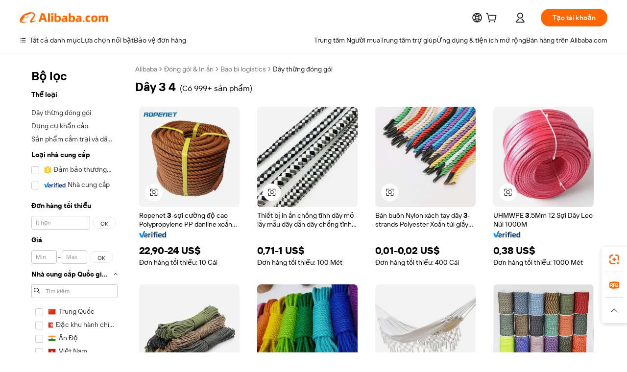

--- FILE ---
content_type: text/html;charset=UTF-8
request_url: https://vietnamese.alibaba.com/wholesale/rope-3-4_2.html
body_size: 131129
content:

<!-- screen_content -->
    <!-- tangram:6128 begin-->
    <!-- tangram:5410 begin-->
    <!-- tangram:529998 begin-->

<!DOCTYPE html>
<html lang="vi" dir="ltr">
  <head>
        <script>
      window.__BB = {
        scene: window.__bb_scene || 'no page'
      };
      window.__BB.BB_CWV_IGNORE = {
          lcp_element: ['#icbu-buyer-pc-top-banner'],
          lcp_url: [],
        };
      window._timing = {}
      window._timing.first_start = Date.now();
      window.needLoginInspiration = Boolean();
      // 变量用于标记页面首次可见时间
      let firstVisibleTime = null;
      if (typeof document.hidden !== 'undefined') {
        // 页面首次加载时直接统计
        if (!document.hidden) {
          firstVisibleTime = Date.now();
          window.__BB_timex = 1
        } else {
          // 页面不可见时监听 visibilitychange 事件
          document.addEventListener('visibilitychange', () => {
            if (!document.hidden) {
              firstVisibleTime = Date.now();
              window.__BB_timex = firstVisibleTime - window.performance.timing.navigationStart
              window.__BB.firstVisibleTime = window.__BB_timex
              console.log("Page became visible after "+ window.__BB_timex + " ms");
            }
          }, { once: true });  // 确保只触发一次
        }
      } else {
        console.warn('Page Visibility API is not supported in this browser.');
      }
    </script>
        <meta name="data-spm" content="a2700">
        <meta name="aplus-xplug" content="NONE">
        <meta name="aplus-icbu-disable-umid" content="1">
        <meta name="google-translate-customization" content="9de59014edaf3b99-22e1cf3b5ca21786-g00bb439a5e9e5f8f-f">
    <meta name="yandex-verification" content="25a76ba8e4443bb3" />
    <meta name="msvalidate.01" content="E3FBF0E89B724C30844BF17C59608E8F" />
    <meta name="viewport" content="width=device-width, initial-scale=1.0, maximum-scale=5.0, user-scalable=yes">
        <link rel="preconnect" href="https://s.alicdn.com/" crossorigin>
    <link rel="dns-prefetch" href="https://s.alicdn.com">
                        <link rel="preload" href="" as="image">
        <link rel="preload" href="https://s.alicdn.com/@g/alilog/??aplus_plugin_icbufront/index.js,mlog/aplus_v2.js" as="script">
        <link rel="preload" href="https://s.alicdn.com/@img/imgextra/i2/O1CN0153JdbU26g4bILVOyC_!!6000000007690-2-tps-418-58.png" as="image">
        <script>
            window.__APLUS_ABRATE__ = {
        perf_group: 'control',
        scene: "no page",
      };
    </script>
    <meta name="aplus-mmstat-timeout" content="15000">
        <meta content="text/html; charset=utf-8" http-equiv="Content-Type">
          <title>Bán sỉ  d&acirc;y 3 4-Buy Best  d&acirc;y 3 4 thật nhiều từ Trung Quốc  d&acirc;y 3 4 nhà bán sỉ trực tuyến | Alibaba.com</title>
      <meta name="keywords" content="D&acirc;y 3 4, nhà cung cấp D&acirc;y 3 4, nhà sản xuất D&acirc;y 3 4, Trung quốc D&acirc;y 3 4">
      <meta name="description" content="Bán sỉ d&acirc;y 3 4 từ Trung Quốc d&acirc;y 3 4 Nhà bán sỉ chuyên bán sỉ, bán sỉ và hơn nữa trên Alibaba.com">
            <meta name="pagetiming-rate" content="9">
      <meta name="pagetiming-resource-rate" content="4">
                    <link rel="canonical" href="https://vietnamese.alibaba.com/wholesale/rope-3-4_2.html">
                              <link rel="alternate" hreflang="fr" href="https://french.alibaba.com/wholesale/rope-3-4.html">
                  <link rel="alternate" hreflang="de" href="https://german.alibaba.com/wholesale/rope-3-4.html">
                  <link rel="alternate" hreflang="pt" href="https://portuguese.alibaba.com/wholesale/rope-3-4.html">
                  <link rel="alternate" hreflang="it" href="https://italian.alibaba.com/wholesale/rope-3-4.html">
                  <link rel="alternate" hreflang="es" href="https://spanish.alibaba.com/wholesale/rope-3-4.html">
                  <link rel="alternate" hreflang="ru" href="https://russian.alibaba.com/wholesale/rope-3-4.html">
                  <link rel="alternate" hreflang="ko" href="https://korean.alibaba.com/wholesale/rope-3-4.html">
                  <link rel="alternate" hreflang="ar" href="https://arabic.alibaba.com/wholesale/rope-3-4.html">
                  <link rel="alternate" hreflang="ja" href="https://japanese.alibaba.com/wholesale/rope-3-4.html">
                  <link rel="alternate" hreflang="tr" href="https://turkish.alibaba.com/wholesale/rope-3-4.html">
                  <link rel="alternate" hreflang="th" href="https://thai.alibaba.com/wholesale/rope-3-4.html">
                  <link rel="alternate" hreflang="vi" href="https://vietnamese.alibaba.com/wholesale/rope-3-4.html">
                  <link rel="alternate" hreflang="nl" href="https://dutch.alibaba.com/wholesale/rope-3-4.html">
                  <link rel="alternate" hreflang="he" href="https://hebrew.alibaba.com/wholesale/rope-3-4.html">
                  <link rel="alternate" hreflang="id" href="https://indonesian.alibaba.com/wholesale/rope-3-4.html">
                  <link rel="alternate" hreflang="hi" href="https://hindi.alibaba.com/wholesale/rope-3-4.html">
                  <link rel="alternate" hreflang="en" href="https://www.alibaba.com/wholesale/rope-3-4.html">
                  <link rel="alternate" hreflang="zh" href="https://chinese.alibaba.com/wholesale/rope-3-4.html">
                  <link rel="alternate" hreflang="x-default" href="https://vietnamese.alibaba.com/wholesale/rope-3-4.html">
                                        <script>
      // Aplus 配置自动打点
      var queue = window.goldlog_queue || (window.goldlog_queue = []);
      var tags = ["button", "a", "div", "span", "i", "svg", "input", "li", "tr"];
      queue.push(
        {
          action: 'goldlog.appendMetaInfo',
          arguments: [
            'aplus-auto-exp',
            [
              {
                logkey: '/sc.ug_msite.new_product_exp',
                cssSelector: '[data-spm-exp]',
                props: ["data-spm-exp"],
              },
              {
                logkey: '/sc.ug_pc.seolist_product_exp',
                cssSelector: '.traffic-card-gallery',
                props: ["data-spm-exp"],
              }
            ]
          ]
        }
      )
      queue.push({
        action: 'goldlog.setMetaInfo',
        arguments: ['aplus-auto-clk', JSON.stringify(tags.map(tag =>({
          "logkey": "/sc.ug_msite.new_product_clk",
          tag,
          "filter": "data-spm-clk",
          "props": ["data-spm-clk"]
        })))],
      });
    </script>
  </head>
  <div id="icbu-header"><div id="the-new-header" data-version="4.4.0" data-tnh-auto-exp="tnh-expose" data-scenes="search-products" style="position: relative;background-color: #fff;border-bottom: 1px solid #ddd;box-sizing: border-box; font-family:Inter,SF Pro Text,Roboto,Helvetica Neue,Helvetica,Tahoma,Arial,PingFang SC,Microsoft YaHei;"><div style="display: flex;align-items:center;height: 72px;min-width: 1200px;max-width: 1580px;margin: 0 auto;padding: 0 40px;box-sizing: border-box;"><img style="height: 29px; width: 209px;" src="https://s.alicdn.com/@img/imgextra/i2/O1CN0153JdbU26g4bILVOyC_!!6000000007690-2-tps-418-58.png" alt="" /></div><div style="min-width: 1200px;max-width: 1580px;margin: 0 auto;overflow: hidden;font-size: 14px;display: flex;justify-content: space-between;padding: 0 40px;box-sizing: border-box;"><div style="display: flex; align-items: center; justify-content: space-between"><div style="position: relative; height: 36px; padding: 0 28px 0 20px">All categories</div><div style="position: relative; height: 36px; padding-right: 28px">Featured selections</div><div style="position: relative; height: 36px">Trade Assurance</div></div><div style="display: flex; align-items: center; justify-content: space-between"><div style="position: relative; height: 36px; padding-right: 28px">Buyer Central</div><div style="position: relative; height: 36px; padding-right: 28px">Help Center</div><div style="position: relative; height: 36px; padding-right: 28px">Get the app</div><div style="position: relative; height: 36px">Become a supplier</div></div></div></div></div></div>
  <body data-spm="7724857" style="min-height: calc(100vh + 1px)"><script 
id="beacon-aplus"   
src="//s.alicdn.com/@g/alilog/??aplus_plugin_icbufront/index.js,mlog/aplus_v2.js"
exparams="aplus=async&userid=&aplus&ali_beacon_id=&ali_apache_id=&ali_apache_track=&ali_apache_tracktmp=&eagleeye_traceid=2101d92c17696204598158799e09af&ip=13%2e58%2e190%2e76&dmtrack_c={ali%5fresin%5ftrace%3dse%5frst%3d64008%7csp%5fviewtype%3dY%7cset%3d3%7cser%3d1007%7cpageId%3d26847f5edb7a41a2a30aae352aa44678%7cm%5fpageid%3dnull%7cpvmi%3daf8362c1d54d450785331e4ca84b2640%7csek%5fsepd%3dd%25C3%25A2y%2b3%2b4%7csek%3drope%2b3%2b4%7cse%5fpn%3d2%7cp4pid%3d301f7a13%2d0c40%2d4af0%2daafa%2ddd44a960a5ef%7csclkid%3dnull%7cforecast%5fpost%5fcate%3dnull%7cseo%5fnew%5fuser%5fflag%3dnull%7ccategoryId%3d2312%7cseo%5fsearch%5fmodel%5fupgrade%5fv2%3d2025070801%7cseo%5fmodule%5fcard%5f20240624%3d202406242%7clong%5ftext%5fgoogle%5ftranslate%5fv2%3d2407142%7cseo%5fcontent%5ftd%5fbottom%5ftext%5fupdate%5fkey%3d2025070801%7cseo%5fsearch%5fmodel%5fupgrade%5fv3%3d2025072201%7cdamo%5falt%5freplace%3d2485818%7cseo%5fsearch%5fmodel%5fmulti%5fupgrade%5fv3%3d2025081101%7cwap%5fcross%3d2007659%7cwap%5fcs%5faction%3d2005494%7cAPP%5fVisitor%5fActive%3d26705%7cseo%5fshowroom%5fgoods%5fmix%3d2005244%7cpc%5fcard%5fchore%3d2026011500%7cseo%5fdefault%5fcached%5flong%5ftext%5ffrom%5fnew%5fkeyword%5fstep%3d2024122502%7cshowroom%5fgeneral%5ftemplate%3d2005292%7cwap%5fcs%5ftext%3dnull%7cstructured%5fdata%3d2025052702%7cseo%5fmulti%5fstyle%5ftext%5fupdate%3d2511182%7cpc%5fnew%5fheader%3dnull%7cseo%5fmeta%5fcate%5ftemplate%5fv1%3d2025042401%7cseo%5fmeta%5ftd%5fsearch%5fkeyword%5fstep%5fv1%3d2025040999%7cseo%5fshowroom%5fbiz%5fbabablog%3d2809001%7cshowroom%5fft%5flong%5ftext%5fbaks%3d80802%7cAPP%5fGrowing%5fBuyer%5fHigh%5fIntent%5fActive%3d25488%7cshowroom%5fpc%5fv2019%3d2104%7cAPP%5fProspecting%5fBuyer%3d26712%7ccache%5fcontrol%3dnull%7cAPP%5fChurned%5fCore%5fBuyer%3d25463%7cseo%5fdefault%5fcached%5flong%5ftext%5fstep%3d24110802%7camp%5flighthouse%5fscore%5fimage%3d19657%7cseo%5fft%5ftranslate%5fgemini%3d25012003%7cwap%5fnode%5fssr%3d2015725%7cdataphant%5fopen%3d27030%7clongtext%5fmulti%5fstyle%5fexpand%5frussian%3d2510142%7cseo%5flongtext%5fgoogle%5fdata%5fsection%3d25021702%7cindustry%5fpopular%5ffloor%3dnull%7cwap%5fad%5fgoods%5fproduct%5finterval%3dnull%7cseo%5fgoods%5fbootom%5fwholesale%5flink%3d2486162%7cseo%5fkeyword%5faatest%3d18%7cseo%5fmiddle%5fwholesale%5flink%3dnull%7cft%5flong%5ftext%5fenpand%5fstep2%3d121602%7cseo%5fft%5flongtext%5fexpand%5fstep3%3d25012102%7cseo%5fwap%5fheadercard%3d2006288%7cAPP%5fChurned%5fInactive%5fVisitor%3d25497%7cAPP%5fGrowing%5fBuyer%5fHigh%5fIntent%5fInactive%3d25484%7cseo%5fmeta%5ftd%5fmulti%5fkey%3d2025061801%7ctop%5frecommend%5f20250120%3d202501201%7clongtext%5fmulti%5fstyle%5fexpand%5ffrench%5fcopy%3d25091802%7clongtext%5fmulti%5fstyle%5fexpand%5ffrench%5fcopy%5fcopy%3d25092502%7cseo%5ffloor%5fexp%3dnull%7cseo%5fshowroom%5falgo%5flink%3d17764%7cseo%5fmeta%5ftd%5faib%5fgeneral%5fkey%3d2025091900%7ccountry%5findustry%3d202311033%7cshowroom%5fft%5flong%5ftext%5fenpand%5fstep1%3d101102%7cseo%5fshowroom%5fnorel%3dnull%7cplp%5fstyle%5f25%5fpc%3d202505222%7cseo%5fggs%5flayer%3d10010%7cquery%5fmutil%5flang%5ftranslate%3d2025060300%7cseo%5fsearch%5fmulti%5fsearch%5ftype%5fv2%3d2026012201%7cAPP%5fChurned%5fBuyer%3d25468%7cstream%5frender%5fperf%5fopt%3d2309181%7cwap%5fgoods%3d2007383%7cseo%5fshowroom%5fsimilar%5f20240614%3d202406142%7cchinese%5fopen%3d6307%7cquery%5fgpt%5ftranslate%3d20240820%7cad%5fproduct%5finterval%3dnull%7camp%5fto%5fpwa%3d2007359%7cplp%5faib%5fmulti%5fai%5fmeta%3d20250401%7cwap%5fsupplier%5fcontent%3dnull%7cpc%5ffree%5frefactoring%3d20220315%7cAPP%5fGrowing%5fBuyer%5fInactive%3d25476%7csso%5foem%5ffloor%3dnull%7cseo%5fpc%5fnew%5fview%5f20240807%3d202408072%7cseo%5fbottom%5ftext%5fentity%5fkey%5fcopy%3d2025062400%7cstream%5frender%3d433763%7cseo%5fmodule%5fcard%5f20240424%3d202404241%7cseo%5ftitle%5freplace%5f20191226%3d5841%7clongtext%5fmulti%5fstyle%5fexpand%3d25090802%7cgoogleweblight%3d6516%7clighthouse%5fbase64%3d2005760%7cAPP%5fProspecting%5fBuyer%5fActive%3d26715%7cad%5fgoods%5fproduct%5finterval%3dnull%7cseo%5fbottom%5fdeep%5fextend%5fkw%5fkey%3d2025071101%7clongtext%5fmulti%5fstyle%5fexpand%5fturkish%3d25102801%7cilink%5fuv%3d20240911%7cwap%5flist%5fwakeup%3d2005832%7ctpp%5fcrosslink%5fpc%3d20205311%7cseo%5ftop%5fbooth%3d18501%7cAPP%5fGrowing%5fBuyer%5fLess%5fActive%3d25470%7cseo%5fsearch%5fmodel%5fupgrade%5frank%3d2025092401%7cgoodslayer%3d7977%7cft%5flong%5ftext%5ftranslate%5fexpand%5fstep1%3d24110802%7cseo%5fheaderstyle%5ftraffic%5fkey%5fv1%3d2025072100%7ccrosslink%5fswitch%3d2008141%7cp4p%5foutline%3d20240328%7cseo%5fmeta%5ftd%5faib%5fv2%5fkey%3d2025091801%7crts%5fmulti%3d2008404%7cseo%5fad%5foptimization%5fkey%5fv2%3d2025072301%7cAPP%5fVisitor%5fLess%5fActive%3d26692%7cseo%5fsearch%5franker%5fid%3d2025112401%7cplp%5fstyle%5f25%3d202505192%7ccdn%5fvm%3d2007368%7cwap%5fad%5fproduct%5finterval%3dnull%7cseo%5fsearch%5fmodel%5fmulti%5fupgrade%5frank%3d2025092401%7cpc%5fcard%5fshare%3d2025081201%7cAPP%5fGrowing%5fBuyer%5fHigh%5fIntent%5fLess%5fActive%3d25480%7cgoods%5ftitle%5fsubstitute%3d9619%7cwap%5fscreen%5fexp%3d2025081400%7creact%5fheader%5ftest%3d202502182%7cpc%5fcs%5fcolor%3d2005788%7cshowroom%5fft%5flong%5ftext%5ftest%3d72502%7cone%5ftap%5flogin%5fABTest%3d202308153%7cseo%5fhyh%5fshow%5ftags%3dnull%7cplp%5fstructured%5fdata%3d2508182%7cguide%5fdelete%3d2008526%7cseo%5findustry%5ftemplate%3dnull%7cseo%5fmeta%5ftd%5fmulti%5fes%5fkey%3d2025073101%7cseo%5fshowroom%5fdata%5fmix%3d19888%7csso%5ftop%5franking%5ffloor%3d20031%7cseo%5ftd%5fdeep%5fupgrade%5fkey%5fv3%3d2025081101%7cwap%5fue%5fone%3d2025111401%7cshowroom%5fto%5frts%5flink%3d2008480%7ccountrysearch%5ftest%3dnull%7cchannel%5famp%5fto%5fpwa%3d2008435%7cseo%5fmulti%5fstyles%5flong%5ftext%3d2503172%7cseo%5fmeta%5ftext%5fmutli%5fcate%5ftemplate%5fv1%3d2025080800%7cseo%5fdefault%5fcached%5fmutil%5flong%5ftext%5fstep%3d24110436%7cseo%5faction%5fpoint%5ftype%3d22823%7cseo%5faib%5ftd%5flaunch%5f20240828%5fcopy%3d202408282%7cseo%5fshowroom%5fwholesale%5flink%3d2486142%7cseo%5fperf%5fimprove%3d2023999%7cseo%5fwap%5flist%5fbounce%5f01%3d2063%7cseo%5fwap%5flist%5fbounce%5f02%3d2128%7cAPP%5fGrowing%5fBuyer%5fActive%3d25492%7cvideolayer%3dnull%7cvideo%5fplay%3dnull%7cwap%5fcard%5fchore%3d2026011600%7cAPP%5fChurned%5fMember%5fInactive%3d25501%7cseo%5fgoogle%5fnew%5fstruct%3d438326%7cicbu%5falgo%5fp4p%5fseo%5fad%3d2025072301%7ctpp%5ftrace%3dseoKeyword%2dseoKeyword%5fv3%2dproduct%2dPRODUCT%5fFAIL}&pageid=0d3abe4c2101e71d1769620460&hn=ensearchweb033001231029%2erg%2dus%2deast%2eus44&asid=AQAAAADsQ3ppKkjIWgAAAACbJaQMjGitlQ==&treq=&tres=" async>
</script>
                        <!-- tangram:7430 begin-->
 <style>
   .traffic-card-gallery {display: flex;position: relative;flex-direction: column;justify-content: flex-start;border-radius: 0.5rem;background-color: #fff;padding: 0.5rem 0.5rem 1rem;overflow: hidden;font-size: 0.75rem;line-height: 1rem;}
   .product-price {
     b {
       font-size: 22px;
     }
   }
 </style>
<!-- tangram:7430 end-->
            <link href="//s.alicdn.com/@g/usergrowth-fe/traffic-infra-dev/0.0.47/cdn-traffic-free-pc/index.css" rel="stylesheet">
            <link href="//s.alicdn.com/@g/code/npm/@alife/the-new-header/4.99.2/index.css" rel="stylesheet">
        <script>
      window.TheNewHeaderProps = {"scenes":"search-products","useCommonStyle":false};
      window._TrafficHeader_ =  {"scenes":"search-products","useCommonStyle":false};
      window._timing.first_end = Date.now();
    </script>
    <!--ssrStatus:-->
    <!-- streaming partpc -->
    <script>
      window._timing.second_start = Date.now();
    </script>
        <!-- 只有存在商品数据的值，才去调用同构，避免第一段时重复调用同构，商品列表的大小为: 40 -->
            <div id="root"><!-- Silkworm Render: 2101d92c17696204598158799e09af --><div class="page-traffic-free il-m-auto il-min-w-[1200px] il-max-w-[1580px] il-py-3 il-pe-[3.25rem] il-ps-[3.25rem]"><div class="il-relative il-m-auto il-mb-4 il-flex il-flex-row"><div class="no-scrollbar il-sticky il-top-0 il-max-h-[100vh] il-w-[200px] il-flex-shrink-0 il-flex-grow-0 il-overflow-y-scroll il-rounded il-bg-white" role="navigation" aria-label="Product filters" tabindex="0"><div class="il-flex il-flex-col il-space-y-4 il-pt-4"><div class="il-animate-pulse il-h-6 il-w-1/2 il-rounded il-bg-accent"></div><div class="il-space-y-4"><div class="il-animate-pulse il-rounded-md il-bg-muted il-h-4 il-w-10/12"></div><div class="il-animate-pulse il-rounded-md il-bg-muted il-h-4 il-w-8/12"></div><div class="il-animate-pulse il-rounded-md il-bg-muted il-h-4 il-w-9/12"></div><div class="il-animate-pulse il-rounded-md il-bg-muted il-h-4 il-w-7/12"></div></div><div class="il-animate-pulse il-h-6 il-w-1/2 il-rounded il-bg-accent"></div><div class="il-space-y-4"><div class="il-animate-pulse il-rounded-md il-bg-muted il-h-4 il-w-10/12"></div><div class="il-animate-pulse il-rounded-md il-bg-muted il-h-4 il-w-8/12"></div><div class="il-animate-pulse il-rounded-md il-bg-muted il-h-4 il-w-9/12"></div><div class="il-animate-pulse il-rounded-md il-bg-muted il-h-4 il-w-7/12"></div></div><div class="il-animate-pulse il-h-6 il-w-1/2 il-rounded il-bg-accent"></div><div class="il-space-y-4"><div class="il-animate-pulse il-rounded-md il-bg-muted il-h-4 il-w-10/12"></div><div class="il-animate-pulse il-rounded-md il-bg-muted il-h-4 il-w-8/12"></div><div class="il-animate-pulse il-rounded-md il-bg-muted il-h-4 il-w-9/12"></div><div class="il-animate-pulse il-rounded-md il-bg-muted il-h-4 il-w-7/12"></div></div><div class="il-animate-pulse il-h-6 il-w-1/2 il-rounded il-bg-accent"></div><div class="il-space-y-4"><div class="il-animate-pulse il-rounded-md il-bg-muted il-h-4 il-w-10/12"></div><div class="il-animate-pulse il-rounded-md il-bg-muted il-h-4 il-w-8/12"></div><div class="il-animate-pulse il-rounded-md il-bg-muted il-h-4 il-w-9/12"></div><div class="il-animate-pulse il-rounded-md il-bg-muted il-h-4 il-w-7/12"></div></div><div class="il-animate-pulse il-h-6 il-w-1/2 il-rounded il-bg-accent"></div><div class="il-space-y-4"><div class="il-animate-pulse il-rounded-md il-bg-muted il-h-4 il-w-10/12"></div><div class="il-animate-pulse il-rounded-md il-bg-muted il-h-4 il-w-8/12"></div><div class="il-animate-pulse il-rounded-md il-bg-muted il-h-4 il-w-9/12"></div><div class="il-animate-pulse il-rounded-md il-bg-muted il-h-4 il-w-7/12"></div></div><div class="il-animate-pulse il-h-6 il-w-1/2 il-rounded il-bg-accent"></div><div class="il-space-y-4"><div class="il-animate-pulse il-rounded-md il-bg-muted il-h-4 il-w-10/12"></div><div class="il-animate-pulse il-rounded-md il-bg-muted il-h-4 il-w-8/12"></div><div class="il-animate-pulse il-rounded-md il-bg-muted il-h-4 il-w-9/12"></div><div class="il-animate-pulse il-rounded-md il-bg-muted il-h-4 il-w-7/12"></div></div></div></div><div class="il-flex-1 il-overflow-hidden il-p-2 il-ps-6"><div class="il-flex il-items-center il-justify-between il-pb-3 il-pt-1"><nav aria-label="breadcrumb" data-modulename="Breadcrumb"><ol class="il-flex-wrap il-break-words il-text-sm il-text-muted-foreground sm:il-gap-2.5 il-flex il-items-center il-gap-2"><li class="il-inline-flex il-items-center il-gap-1.5"><a class="il-transition-colors il-text-sm il-text-neutral-placeholder hover:il-text-neutral-text" href="https://vietnamese.alibaba.com">Alibaba</a></li><li role="presentation" aria-hidden="true" class="rtl:il-scale-[-1] [&amp;&gt;svg]:il-size-3.5 il-text-neutral-placeholder"><svg xmlns="http://www.w3.org/2000/svg" width="24" height="24" viewBox="0 0 24 24" fill="none" stroke="currentColor" stroke-width="2" stroke-linecap="round" stroke-linejoin="round" class="lucide lucide-chevron-right "><path d="m9 18 6-6-6-6"></path></svg></li><li class="il-inline-flex il-items-center il-gap-1.5"><a class="il-transition-colors il-text-sm il-text-neutral-placeholder hover:il-text-neutral-text" href="https://vietnamese.alibaba.com/packaging-printing_p23">Đóng gói &amp; In ấn</a></li><li role="presentation" aria-hidden="true" class="rtl:il-scale-[-1] [&amp;&gt;svg]:il-size-3.5 il-text-neutral-placeholder"><svg xmlns="http://www.w3.org/2000/svg" width="24" height="24" viewBox="0 0 24 24" fill="none" stroke="currentColor" stroke-width="2" stroke-linecap="round" stroke-linejoin="round" class="lucide lucide-chevron-right "><path d="m9 18 6-6-6-6"></path></svg></li><li class="il-inline-flex il-items-center il-gap-1.5"><a class="il-transition-colors il-text-sm il-text-neutral-placeholder hover:il-text-neutral-text" href="https://vietnamese.alibaba.com/catalog/logistics-packaging_cid201153107">Bao bì logistics</a></li><li role="presentation" aria-hidden="true" class="rtl:il-scale-[-1] [&amp;&gt;svg]:il-size-3.5 il-text-neutral-placeholder"><svg xmlns="http://www.w3.org/2000/svg" width="24" height="24" viewBox="0 0 24 24" fill="none" stroke="currentColor" stroke-width="2" stroke-linecap="round" stroke-linejoin="round" class="lucide lucide-chevron-right "><path d="m9 18 6-6-6-6"></path></svg></li><li class="il-inline-flex il-items-center il-gap-1.5"><span role="link" aria-disabled="true" aria-current="page" class="il-font-normal il-text-sm il-text-neutral-text">Dây thừng đóng gói</span></li></ol></nav></div><div class="il-mb-4 il-flex il-items-baseline" data-modulename="Keywords"><h1 class="il-me-2 il-text-xl il-font-bold">Dây 3 4</h1><p>(Có 999+ sản phẩm)</p></div><div class="il-mb-4 il-grid il-grid-cols-4 !il-gap-x-5 !il-gap-y-5 il-pb-4" data-modulename="ProductList-G"><div class="traffic-card-gallery hover:il-shadow-xs" data-spm-exp="product_id=1601441638385&amp;se_kw=d%C3%A2y+3+4&amp;floor_name=normalOffer&amp;is_p4p=N&amp;module_type=gallery&amp;pos=0&amp;page_pos=2&amp;track_info=pageid%3A26847f5edb7a41a2a30aae352aa44678%40%40core_properties%3A%40%40item_type%3Anormal%40%40user_growth_channel%3Anull%40%40user_growth_product_id%3Anull%40%40user_growth_category_id%3Anull%40%40user_growth_i2q_keyword%3Arope+3+4%40%40skuIntentionTag%3A0%40%40originalFileName%3AH700d4e8a09b04a4a84caff797371868cX.jpg%40%40skuImgReplace%3Afalse%40%40queryFirstCateId%3A23%40%40pid%3A605_0014_0105%40%40product_id%3A1601441638385%40%40page_number%3A2%40%40rlt_rank%3A0%40%40brand_abs_pos%3A96%40%40product_type%3Anormal%40%40company_id%3A274986104%40%40p4pid%3A301f7a13-0c40-4af0-aafa-dd44a960a5ef%40%40country_id%3AUS%40%40is_live%3Afalse%40%40prod_image_show%3Anull%40%40cate_ext_id%3A2312%40%40FPPosChangeIndicator%3A-1%40%40dynamic_tag%3Apidgroup%3Dother%3Btestgroup%3Dother%3BtestgroupFp%3DNULL%40%40searchType%3Amain_showroom_search_product_keyword%40%40openSceneId%3A18%40%40isPay%3A1%40%40itemSubType%3Anormal%40%40language%3Avi%40%40oriKeyWord%3Arope%2B3%2B4%40%40enKeyword%3Arope%2B3%2B4%40%40recallKeyWord%3Arope%2B3%2B4%40%40isMl%3Atrue%40%40langident%3Aen%40%40mlType%3Adamo&amp;track_info_detail=undefined&amp;click_param=undefined&amp;trace_info=undefined&amp;extra=%7B%22page_size%22%3A40%2C%22page_no%22%3A2%2C%22seq_id%22%3A0%2C%22rank_score_info%22%3A%22pG%3A3.0%2CrankS%3A7.465200054006809E7%2CrelS%3A0.35941959167187865%2CrelL%3A0.4%2CrelTST%3A0.4%2CrelABTest%3A0.4%2CrelET_old%3A0.4%2CqtS%3A0.0%2Cpqua%3A0.6%2Cpbusi%3A0.805%2CctrS%3A0.0%2CcvrS%3A0.0%2CoType%3A75.0%2CqTag%3A1.0%2Cpimg%3A0.0%2Cppop%3A0.0%2Csms%3A0.0%2Cctryops%3A0.0%2Cfbcnt%3A0.071%2Cmsops%3A0.0%2Cqescore%3A0.0%2Clmscore%3A0.0%2Cunnormal_neg%3A0.0%2Cprod_neg3%3A0.0%2Cprod_neg2%3A0.0%2Cfake_price%3A0.0%2Ccomp_rdu2%3A0.0%2Ccomp_neg2%3A0.0%2Cfc_comp_neg1%3A0.0%2Cfc_comp_neg2%3A0.0%2Cfc_comp_neg_budget%3A0.0%2Cfc_comp_neg4%3A0.0%2Cfc_comp_neg5%3A0.0%2Cfc_comp_neg6%3A0.0%2Cfc_comp_neg7%3A0.0%2Cfc_comp_neg8%3A0.0%2Cfc_comp_neg9%3A0.0%2Ccomp_neg1%3A0.0%2Ccomp_neg%3A0.0%2Cstar%3A1.0%2Cstarctr%3A0.0%2Cstarbs%3A0.0%2Cstarlevel%3A0.0%2Cggs_new%3A0.0%2Cggs_resign%3A0.0%2Cxuqian%3A0.0%2Cnew_prod%3A0.0%2Cnew_prod1%3A0.0%2Cpersonalize_v5%3A0.0%2Cpersonalize_v6%3A0.0%2CoffRecType%3A1.0%2Cfinal_rel_score%3A0.4%2Cpervec_score%3A0.0%2Cpervec_score_v1%3A0.0%2Cpervec_score_v2%3A0.0%2Cprerank_score%3A0.0%2Cfp_retrieval%3A0.0%2Cmtl_cd_comp_ab_abpro%3A0.1807%2Cpro_ranking_weight%3A1.0%2Cbeta_ad_score%3A0.0%2Cweighted_fc_risk%3A0.0%2Cweighted_fc_service%3A0.0%2Cweighted_fc_value%3A0.0%2Cweighted_fc_growth%3A0.0%2Cweighted_mtl_ctr%3A0.0%2Cweighted_rk_risk%3A0.0%2Cis_pay_v6%3A1.4652000540068086E7%2Ctms_bf_v1%3A1.4652000540068086E7%2Crel_group_variable%3A1.4652000540068086E7%2Clevel_score%3A7.465200054006809E7%2Ctms_af_v1%3A7.465200054006809E7%2Cltr_add_score%3A7.465200054006809E7%2Cranking_mtl_score%3A0.0%2Cquery_type%3A2.0%2Cquery_words_size%3A3.0%2Cquery_type_aggr%3A2.0%2Cfc_risk_final%3A7.465200054006809E7%2Cfc_comp_prod_final%3A7.465200054006809E7%2Crecall_type%3A1.0%22%7D" data-product_id="1601441638385" data-floor_name="normalOffer" data-is_p4p="N" data-module_type="G" data-pos="0" data-page_pos="2" data-se_kw="dây 3 4" data-track_info="pageid:26847f5edb7a41a2a30aae352aa44678@@core_properties:@@item_type:normal@@user_growth_channel:null@@user_growth_product_id:null@@user_growth_category_id:null@@user_growth_i2q_keyword:rope 3 4@@skuIntentionTag:0@@originalFileName:H700d4e8a09b04a4a84caff797371868cX.jpg@@skuImgReplace:false@@queryFirstCateId:23@@pid:605_0014_0105@@product_id:1601441638385@@page_number:2@@rlt_rank:0@@brand_abs_pos:96@@product_type:normal@@company_id:274986104@@p4pid:301f7a13-0c40-4af0-aafa-dd44a960a5ef@@country_id:US@@is_live:false@@prod_image_show:null@@cate_ext_id:2312@@FPPosChangeIndicator:-1@@dynamic_tag:pidgroup=other;testgroup=other;testgroupFp=NULL@@searchType:main_showroom_search_product_keyword@@openSceneId:18@@isPay:1@@itemSubType:normal@@language:vi@@oriKeyWord:rope+3+4@@enKeyword:rope+3+4@@recallKeyWord:rope+3+4@@isMl:true@@langident:en@@mlType:damo" data-extra="{&quot;page_size&quot;:40,&quot;page_no&quot;:2,&quot;seq_id&quot;:0}"><a href="https://vietnamese.alibaba.com/product-detail/ROPENET-3-Strand-High-Strength-Polypropylene-1601441638385.html" target="_blank" data-spm-clk="product_id=1601441638385&amp;se_kw=d%C3%A2y+3+4&amp;is_p4p=N&amp;module_type=gallery&amp;pos=0&amp;page_pos=2&amp;action=openProduct&amp;type=title&amp;floor_name=normalOffer&amp;track_info=%22pageid%3A26847f5edb7a41a2a30aae352aa44678%40%40core_properties%3A%40%40item_type%3Anormal%40%40user_growth_channel%3Anull%40%40user_growth_product_id%3Anull%40%40user_growth_category_id%3Anull%40%40user_growth_i2q_keyword%3Arope+3+4%40%40skuIntentionTag%3A0%40%40originalFileName%3AH700d4e8a09b04a4a84caff797371868cX.jpg%40%40skuImgReplace%3Afalse%40%40queryFirstCateId%3A23%40%40pid%3A605_0014_0105%40%40product_id%3A1601441638385%40%40page_number%3A2%40%40rlt_rank%3A0%40%40brand_abs_pos%3A96%40%40product_type%3Anormal%40%40company_id%3A274986104%40%40p4pid%3A301f7a13-0c40-4af0-aafa-dd44a960a5ef%40%40country_id%3AUS%40%40is_live%3Afalse%40%40prod_image_show%3Anull%40%40cate_ext_id%3A2312%40%40FPPosChangeIndicator%3A-1%40%40dynamic_tag%3Apidgroup%3Dother%3Btestgroup%3Dother%3BtestgroupFp%3DNULL%40%40searchType%3Amain_showroom_search_product_keyword%40%40openSceneId%3A18%40%40isPay%3A1%40%40itemSubType%3Anormal%40%40language%3Avi%40%40oriKeyWord%3Arope%2B3%2B4%40%40enKeyword%3Arope%2B3%2B4%40%40recallKeyWord%3Arope%2B3%2B4%40%40isMl%3Atrue%40%40langident%3Aen%40%40mlType%3Adamo%22&amp;extra=%7B%22page_size%22%3A40%2C%22page_no%22%3A2%2C%22seq_id%22%3A0%7D" class="product-image il-group il-relative il-mb-2 il-aspect-square il-overflow-hidden il-rounded-lg" rel="noreferrer"><div class="il-relative" role="region" aria-roledescription="carousel"><div class="il-overflow-hidden"><div class="il-flex"><div role="group" aria-roledescription="slide" class="il-min-w-0 il-shrink-0 il-grow-0 il-relative il-m-0 il-w-full il-basis-full il-p-0"><img fetchPriority="high" id="seo-pc-product-img-pos0-index0" alt="Ropenet &lt;span class=keywords&gt;&lt;strong&gt;3&lt;/strong&gt;&lt;/span&gt;-sợi cường độ cao Polypropylene PP danline xoắn dây bao bì công nghiệp dây - Product Image 1" class="il-relative il-aspect-square il-w-full product-pos-0 il-transition-transform il-duration-300 il-ease-in-out group-hover:il-scale-110" src="//s.alicdn.com/@sc04/kf/H700d4e8a09b04a4a84caff797371868cX.jpg_300x300.jpg" loading="eager"/><div class="il-absolute il-bottom-0 il-end-0 il-start-0 il-top-0 il-bg-black il-opacity-5"></div></div><div role="group" aria-roledescription="slide" class="il-min-w-0 il-shrink-0 il-grow-0 il-relative il-m-0 il-w-full il-basis-full il-p-0"><img fetchPriority="auto" id="seo-pc-product-img-pos0-index1" alt="Ropenet &lt;span class=keywords&gt;&lt;strong&gt;3&lt;/strong&gt;&lt;/span&gt;-sợi cường độ cao Polypropylene PP danline xoắn dây bao bì công nghiệp dây - Product Image 2" class="il-relative il-aspect-square il-w-full product-pos-1 " src="//s.alicdn.com/@sc04/kf/Heae67f9ffa044b7c9690bd3699cf5af6P.jpg_300x300.jpg" loading="lazy"/><div class="il-absolute il-bottom-0 il-end-0 il-start-0 il-top-0 il-bg-black il-opacity-5"></div></div><div role="group" aria-roledescription="slide" class="il-min-w-0 il-shrink-0 il-grow-0 il-relative il-m-0 il-w-full il-basis-full il-p-0"><img fetchPriority="auto" id="seo-pc-product-img-pos0-index2" alt="Ropenet &lt;span class=keywords&gt;&lt;strong&gt;3&lt;/strong&gt;&lt;/span&gt;-sợi cường độ cao Polypropylene PP danline xoắn dây bao bì công nghiệp dây - Product Image 3" class="il-relative il-aspect-square il-w-full product-pos-2 " src="//s.alicdn.com/@sc04/kf/H4b7093ae981c435aa6579ec6423bf241B.jpg_300x300.jpg" loading="lazy"/><div class="il-absolute il-bottom-0 il-end-0 il-start-0 il-top-0 il-bg-black il-opacity-5"></div></div><div role="group" aria-roledescription="slide" class="il-min-w-0 il-shrink-0 il-grow-0 il-relative il-m-0 il-w-full il-basis-full il-p-0"><img fetchPriority="auto" id="seo-pc-product-img-pos0-index3" alt="Ropenet &lt;span class=keywords&gt;&lt;strong&gt;3&lt;/strong&gt;&lt;/span&gt;-sợi cường độ cao Polypropylene PP danline xoắn dây bao bì công nghiệp dây - Product Image 4" class="il-relative il-aspect-square il-w-full product-pos-3 " src="//s.alicdn.com/@sc04/kf/Hf8d5c858133f4f3ba811fe7a89e400beE.jpg_300x300.jpg" loading="lazy"/><div class="il-absolute il-bottom-0 il-end-0 il-start-0 il-top-0 il-bg-black il-opacity-5"></div></div><div role="group" aria-roledescription="slide" class="il-min-w-0 il-shrink-0 il-grow-0 il-relative il-m-0 il-w-full il-basis-full il-p-0"><img fetchPriority="auto" id="seo-pc-product-img-pos0-index4" alt="Ropenet &lt;span class=keywords&gt;&lt;strong&gt;3&lt;/strong&gt;&lt;/span&gt;-sợi cường độ cao Polypropylene PP danline xoắn dây bao bì công nghiệp dây - Product Image 5" class="il-relative il-aspect-square il-w-full product-pos-4 " src="//s.alicdn.com/@sc04/kf/Ha4ec18c7f32a431ab87d6ecd7df2ca52f.jpg_300x300.jpg" loading="lazy"/><div class="il-absolute il-bottom-0 il-end-0 il-start-0 il-top-0 il-bg-black il-opacity-5"></div></div><div role="group" aria-roledescription="slide" class="il-min-w-0 il-shrink-0 il-grow-0 il-relative il-m-0 il-w-full il-basis-full il-p-0"><img fetchPriority="auto" id="seo-pc-product-img-pos0-index5" alt="Ropenet &lt;span class=keywords&gt;&lt;strong&gt;3&lt;/strong&gt;&lt;/span&gt;-sợi cường độ cao Polypropylene PP danline xoắn dây bao bì công nghiệp dây - Product Image 6" class="il-relative il-aspect-square il-w-full product-pos-5 " src="//s.alicdn.com/@sc04/kf/Hac93af45648a4b93a327fe905b0ae09cO.jpg_300x300.jpg" loading="lazy"/><div class="il-absolute il-bottom-0 il-end-0 il-start-0 il-top-0 il-bg-black il-opacity-5"></div></div></div></div><button class="il-inline-flex il-items-center il-justify-center il-whitespace-nowrap il-text-xs il-font-medium il-transition-colors focus-visible:il-outline-none focus-visible:il-ring-2 focus-visible:il-ring-offset-2 disabled:il-pointer-events-none disabled:il-opacity-10 il-border-neutral-border il-bg-neutral-white il-text-neutral-text hover:il-bg-neutral-background il-absolute il-h-8 il-w-8 il-rounded-full il-border rtl:il-scale-x-[-1] il-start-2 il-top-1/2 il--translate-y-1/2 il-invisible group-hover:il-visible" disabled=""><svg xmlns="http://www.w3.org/2000/svg" width="24" height="24" viewBox="0 0 24 24" fill="none" stroke="currentColor" stroke-width="2" stroke-linecap="round" stroke-linejoin="round" class="lucide lucide-chevron-left il-h-4 il-w-4"><path d="m15 18-6-6 6-6"></path></svg><span class="il-sr-only">Previous slide</span></button><button class="il-inline-flex il-items-center il-justify-center il-whitespace-nowrap il-text-xs il-font-medium il-transition-colors focus-visible:il-outline-none focus-visible:il-ring-2 focus-visible:il-ring-offset-2 disabled:il-pointer-events-none disabled:il-opacity-10 il-border-neutral-border il-bg-neutral-white il-text-neutral-text hover:il-bg-neutral-background il-absolute il-h-8 il-w-8 il-rounded-full il-border rtl:il-scale-x-[-1] il-end-2 il-top-1/2 il--translate-y-1/2 il-invisible group-hover:il-visible" disabled=""><svg xmlns="http://www.w3.org/2000/svg" width="24" height="24" viewBox="0 0 24 24" fill="none" stroke="currentColor" stroke-width="2" stroke-linecap="round" stroke-linejoin="round" class="lucide lucide-chevron-right il-h-4 il-w-4"><path d="m9 18 6-6-6-6"></path></svg><span class="il-sr-only">Next slide</span></button></div></a><div class="il-flex il-flex-1 il-flex-col il-justify-start"><a class="product-title il-mb-1 il-line-clamp-2 il-text-sm hover:il-underline" href="https://vietnamese.alibaba.com/product-detail/ROPENET-3-Strand-High-Strength-Polypropylene-1601441638385.html" target="_blank" data-spm-clk="product_id=1601441638385&amp;se_kw=d%C3%A2y+3+4&amp;is_p4p=N&amp;module_type=gallery&amp;pos=0&amp;page_pos=2&amp;action=openProduct&amp;type=title&amp;floor_name=normalOffer&amp;track_info=%22pageid%3A26847f5edb7a41a2a30aae352aa44678%40%40core_properties%3A%40%40item_type%3Anormal%40%40user_growth_channel%3Anull%40%40user_growth_product_id%3Anull%40%40user_growth_category_id%3Anull%40%40user_growth_i2q_keyword%3Arope+3+4%40%40skuIntentionTag%3A0%40%40originalFileName%3AH700d4e8a09b04a4a84caff797371868cX.jpg%40%40skuImgReplace%3Afalse%40%40queryFirstCateId%3A23%40%40pid%3A605_0014_0105%40%40product_id%3A1601441638385%40%40page_number%3A2%40%40rlt_rank%3A0%40%40brand_abs_pos%3A96%40%40product_type%3Anormal%40%40company_id%3A274986104%40%40p4pid%3A301f7a13-0c40-4af0-aafa-dd44a960a5ef%40%40country_id%3AUS%40%40is_live%3Afalse%40%40prod_image_show%3Anull%40%40cate_ext_id%3A2312%40%40FPPosChangeIndicator%3A-1%40%40dynamic_tag%3Apidgroup%3Dother%3Btestgroup%3Dother%3BtestgroupFp%3DNULL%40%40searchType%3Amain_showroom_search_product_keyword%40%40openSceneId%3A18%40%40isPay%3A1%40%40itemSubType%3Anormal%40%40language%3Avi%40%40oriKeyWord%3Arope%2B3%2B4%40%40enKeyword%3Arope%2B3%2B4%40%40recallKeyWord%3Arope%2B3%2B4%40%40isMl%3Atrue%40%40langident%3Aen%40%40mlType%3Adamo%22&amp;extra=%7B%22page_size%22%3A40%2C%22page_no%22%3A2%2C%22seq_id%22%3A0%7D" data-component="ProductTitle" rel="noreferrer"><span data-role="tags-before-title"></span><h2 style="display:inline">Ropenet <span class=keywords><strong>3</strong></span>-sợi cường độ cao Polypropylene PP danline xoắn dây bao bì công nghiệp dây</h2></a><div class="il-mb-3 il-flex il-h-4 il-flex-nowrap il-items-center il-overflow-hidden" data-component="ProductTag"><a href="https://fuwu.alibaba.com/page/verifiedsuppliers.htm?tracelog=search" class="il-me-1 il-inline-block il-h-3.5" target="_blank" data-spm-clk="product_id=1601441638385&amp;se_kw=d%C3%A2y+3+4&amp;is_p4p=N&amp;module_type=gallery&amp;pos=0&amp;page_pos=2&amp;action=verifiedSupplier&amp;type=verifiedSupplier&amp;floor_name=normalOffer&amp;track_info=%22pageid%3A26847f5edb7a41a2a30aae352aa44678%40%40core_properties%3A%40%40item_type%3Anormal%40%40user_growth_channel%3Anull%40%40user_growth_product_id%3Anull%40%40user_growth_category_id%3Anull%40%40user_growth_i2q_keyword%3Arope+3+4%40%40skuIntentionTag%3A0%40%40originalFileName%3AH700d4e8a09b04a4a84caff797371868cX.jpg%40%40skuImgReplace%3Afalse%40%40queryFirstCateId%3A23%40%40pid%3A605_0014_0105%40%40product_id%3A1601441638385%40%40page_number%3A2%40%40rlt_rank%3A0%40%40brand_abs_pos%3A96%40%40product_type%3Anormal%40%40company_id%3A274986104%40%40p4pid%3A301f7a13-0c40-4af0-aafa-dd44a960a5ef%40%40country_id%3AUS%40%40is_live%3Afalse%40%40prod_image_show%3Anull%40%40cate_ext_id%3A2312%40%40FPPosChangeIndicator%3A-1%40%40dynamic_tag%3Apidgroup%3Dother%3Btestgroup%3Dother%3BtestgroupFp%3DNULL%40%40searchType%3Amain_showroom_search_product_keyword%40%40openSceneId%3A18%40%40isPay%3A1%40%40itemSubType%3Anormal%40%40language%3Avi%40%40oriKeyWord%3Arope%2B3%2B4%40%40enKeyword%3Arope%2B3%2B4%40%40recallKeyWord%3Arope%2B3%2B4%40%40isMl%3Atrue%40%40langident%3Aen%40%40mlType%3Adamo%22&amp;extra=%7B%22page_size%22%3A40%2C%22page_no%22%3A2%2C%22seq_id%22%3A0%7D" rel="noreferrer"><img fetchPriority="low" class="il-h-full" src="https://img.alicdn.com/imgextra/i2/O1CN01YDryn81prCbNwab4Q_!!6000000005413-2-tps-168-42.png" alt="verify" loading="lazy"/></a></div><div class="il-mb-[0.125rem] il-text-lg il-font-bold il-flex il-items-start" data-component="ProductPrice">22,90-24 US$</div><div class="il-text-sm il-text-secondary-foreground" data-component="ProductMoq">Đơn hàng tối thiểu: 10 Cái</div></div></div><div class="traffic-card-gallery hover:il-shadow-xs" data-spm-exp="product_id=1601149894425&amp;se_kw=d%C3%A2y+3+4&amp;floor_name=normalOffer&amp;is_p4p=N&amp;module_type=gallery&amp;pos=1&amp;page_pos=2&amp;track_info=pageid%3A26847f5edb7a41a2a30aae352aa44678%40%40core_properties%3A%40%40item_type%3Anormal%40%40user_growth_channel%3Anull%40%40user_growth_product_id%3Anull%40%40user_growth_category_id%3Anull%40%40user_growth_i2q_keyword%3Arope+3+4%40%40skuIntentionTag%3A0%40%40originalFileName%3AH41f50e54626f473080887baa23a215ect.jpg%40%40skuImgReplace%3Afalse%40%40queryFirstCateId%3A23%40%40pid%3A605_0014_0105%40%40product_id%3A1601149894425%40%40page_number%3A2%40%40rlt_rank%3A1%40%40brand_abs_pos%3A97%40%40product_type%3Anormal%40%40company_id%3A262166540%40%40p4pid%3A301f7a13-0c40-4af0-aafa-dd44a960a5ef%40%40country_id%3AUS%40%40is_live%3Afalse%40%40prod_image_show%3Anull%40%40cate_ext_id%3A2312%40%40FPPosChangeIndicator%3A-1%40%40dynamic_tag%3Apidgroup%3Dother%3Btestgroup%3Dother%3BtestgroupFp%3DNULL%40%40searchType%3Amain_showroom_search_product_keyword%40%40openSceneId%3A18%40%40isPay%3A1%40%40itemSubType%3Anormal%40%40language%3Avi%40%40oriKeyWord%3Arope%2B3%2B4%40%40enKeyword%3Arope%2B3%2B4%40%40recallKeyWord%3Arope%2B3%2B4%40%40isMl%3Atrue%40%40langident%3Aen%40%40mlType%3Adamo&amp;track_info_detail=undefined&amp;click_param=undefined&amp;trace_info=undefined&amp;extra=%7B%22page_size%22%3A40%2C%22page_no%22%3A2%2C%22seq_id%22%3A1%2C%22rank_score_info%22%3A%22pG%3A3.0%2CrankS%3A7.462600051456481E7%2CrelS%3A0.3532546306718787%2CrelL%3A0.4%2CrelTST%3A0.4%2CrelABTest%3A0.4%2CrelET_old%3A0.4%2CqtS%3A0.0%2Cpqua%3A0.6%2Cpbusi%3A0.405%2CctrS%3A0.0%2CcvrS%3A0.0%2CoType%3A99.0%2CqTag%3A1.0%2Cpimg%3A0.0%2Cppop%3A0.0%2Csms%3A0.0%2Cctryops%3A0.0%2Cfbcnt%3A0.458%2Cmsops%3A0.0%2Cqescore%3A0.0%2Clmscore%3A0.0%2Cunnormal_neg%3A0.0%2Cprod_neg3%3A0.0%2Cprod_neg2%3A0.0%2Cfake_price%3A0.0%2Ccomp_rdu2%3A0.0%2Ccomp_neg2%3A0.0%2Cfc_comp_neg1%3A0.0%2Cfc_comp_neg2%3A0.0%2Cfc_comp_neg_budget%3A0.0%2Cfc_comp_neg4%3A0.0%2Cfc_comp_neg5%3A0.0%2Cfc_comp_neg6%3A0.0%2Cfc_comp_neg7%3A0.0%2Cfc_comp_neg8%3A0.0%2Cfc_comp_neg9%3A0.0%2Ccomp_neg1%3A0.0%2Ccomp_neg%3A0.0%2Cstar%3A0.0%2Cstarctr%3A0.0%2Cstarbs%3A0.0%2Cstarlevel%3A0.0%2Cggs_new%3A0.0%2Cggs_resign%3A0.0%2Cxuqian%3A0.0%2Cnew_prod%3A0.0%2Cnew_prod1%3A0.0%2Cpersonalize_v5%3A0.0%2Cpersonalize_v6%3A0.0%2CoffRecType%3A1.0%2Cfinal_rel_score%3A0.4%2Cpervec_score%3A0.0%2Cpervec_score_v1%3A0.0%2Cpervec_score_v2%3A0.0%2Cprerank_score%3A0.0%2Cfp_retrieval%3A0.0%2Cmtl_cd_comp_ab_abpro%3A0.1613%2Cpro_ranking_weight%3A1.0%2Cbeta_ad_score%3A0.0%2Cweighted_fc_risk%3A0.0%2Cweighted_fc_service%3A0.0%2Cweighted_fc_value%3A0.0%2Cweighted_fc_growth%3A0.0%2Cweighted_mtl_ctr%3A0.0%2Cweighted_rk_risk%3A0.0%2Cis_pay_v6%3A1.4626000514564807E7%2Ctms_bf_v1%3A1.4626000514564807E7%2Crel_group_variable%3A1.4626000514564807E7%2Clevel_score%3A7.462600051456481E7%2Ctms_af_v1%3A7.462600051456481E7%2Cltr_add_score%3A7.462600051456481E7%2Cranking_mtl_score%3A0.0%2Cquery_type%3A2.0%2Cquery_words_size%3A3.0%2Cquery_type_aggr%3A2.0%2Cfc_risk_final%3A7.462600051456481E7%2Cfc_comp_prod_final%3A7.462600051456481E7%2Crecall_type%3A1.0%22%7D" data-product_id="1601149894425" data-floor_name="normalOffer" data-is_p4p="N" data-module_type="G" data-pos="1" data-page_pos="2" data-se_kw="dây 3 4" data-track_info="pageid:26847f5edb7a41a2a30aae352aa44678@@core_properties:@@item_type:normal@@user_growth_channel:null@@user_growth_product_id:null@@user_growth_category_id:null@@user_growth_i2q_keyword:rope 3 4@@skuIntentionTag:0@@originalFileName:H41f50e54626f473080887baa23a215ect.jpg@@skuImgReplace:false@@queryFirstCateId:23@@pid:605_0014_0105@@product_id:1601149894425@@page_number:2@@rlt_rank:1@@brand_abs_pos:97@@product_type:normal@@company_id:262166540@@p4pid:301f7a13-0c40-4af0-aafa-dd44a960a5ef@@country_id:US@@is_live:false@@prod_image_show:null@@cate_ext_id:2312@@FPPosChangeIndicator:-1@@dynamic_tag:pidgroup=other;testgroup=other;testgroupFp=NULL@@searchType:main_showroom_search_product_keyword@@openSceneId:18@@isPay:1@@itemSubType:normal@@language:vi@@oriKeyWord:rope+3+4@@enKeyword:rope+3+4@@recallKeyWord:rope+3+4@@isMl:true@@langident:en@@mlType:damo" data-extra="{&quot;page_size&quot;:40,&quot;page_no&quot;:2,&quot;seq_id&quot;:1}"><a href="https://vietnamese.alibaba.com/product-detail/Printing-Equipment-Anti-static-rope-Mine-1601149894425.html" target="_blank" data-spm-clk="product_id=1601149894425&amp;se_kw=d%C3%A2y+3+4&amp;is_p4p=N&amp;module_type=gallery&amp;pos=1&amp;page_pos=2&amp;action=openProduct&amp;type=title&amp;floor_name=normalOffer&amp;track_info=%22pageid%3A26847f5edb7a41a2a30aae352aa44678%40%40core_properties%3A%40%40item_type%3Anormal%40%40user_growth_channel%3Anull%40%40user_growth_product_id%3Anull%40%40user_growth_category_id%3Anull%40%40user_growth_i2q_keyword%3Arope+3+4%40%40skuIntentionTag%3A0%40%40originalFileName%3AH41f50e54626f473080887baa23a215ect.jpg%40%40skuImgReplace%3Afalse%40%40queryFirstCateId%3A23%40%40pid%3A605_0014_0105%40%40product_id%3A1601149894425%40%40page_number%3A2%40%40rlt_rank%3A1%40%40brand_abs_pos%3A97%40%40product_type%3Anormal%40%40company_id%3A262166540%40%40p4pid%3A301f7a13-0c40-4af0-aafa-dd44a960a5ef%40%40country_id%3AUS%40%40is_live%3Afalse%40%40prod_image_show%3Anull%40%40cate_ext_id%3A2312%40%40FPPosChangeIndicator%3A-1%40%40dynamic_tag%3Apidgroup%3Dother%3Btestgroup%3Dother%3BtestgroupFp%3DNULL%40%40searchType%3Amain_showroom_search_product_keyword%40%40openSceneId%3A18%40%40isPay%3A1%40%40itemSubType%3Anormal%40%40language%3Avi%40%40oriKeyWord%3Arope%2B3%2B4%40%40enKeyword%3Arope%2B3%2B4%40%40recallKeyWord%3Arope%2B3%2B4%40%40isMl%3Atrue%40%40langident%3Aen%40%40mlType%3Adamo%22&amp;extra=%7B%22page_size%22%3A40%2C%22page_no%22%3A2%2C%22seq_id%22%3A1%7D" class="product-image il-group il-relative il-mb-2 il-aspect-square il-overflow-hidden il-rounded-lg" rel="noreferrer"><div class="il-relative" role="region" aria-roledescription="carousel"><div class="il-overflow-hidden"><div class="il-flex"><div role="group" aria-roledescription="slide" class="il-min-w-0 il-shrink-0 il-grow-0 il-relative il-m-0 il-w-full il-basis-full il-p-0"><img fetchPriority="high" id="seo-pc-product-img-pos1-index0" alt="Thiết bị in ấn chống tĩnh dây mỏ lấy mẫu dây dẫn dây chống tĩnh Cửa Rèm dây - Product Image 1" class="il-relative il-aspect-square il-w-full product-pos-0 il-transition-transform il-duration-300 il-ease-in-out group-hover:il-scale-110" src="//s.alicdn.com/@sc04/kf/H41f50e54626f473080887baa23a215ect.jpg_300x300.jpg" loading="eager"/><div class="il-absolute il-bottom-0 il-end-0 il-start-0 il-top-0 il-bg-black il-opacity-5"></div></div><div role="group" aria-roledescription="slide" class="il-min-w-0 il-shrink-0 il-grow-0 il-relative il-m-0 il-w-full il-basis-full il-p-0"><img fetchPriority="auto" id="seo-pc-product-img-pos1-index1" alt="Thiết bị in ấn chống tĩnh dây mỏ lấy mẫu dây dẫn dây chống tĩnh Cửa Rèm dây - Product Image 2" class="il-relative il-aspect-square il-w-full product-pos-1 " src="//s.alicdn.com/@sc04/kf/He44237b2002f4510b76a4aec05449703K.jpg_300x300.jpg" loading="lazy"/><div class="il-absolute il-bottom-0 il-end-0 il-start-0 il-top-0 il-bg-black il-opacity-5"></div></div><div role="group" aria-roledescription="slide" class="il-min-w-0 il-shrink-0 il-grow-0 il-relative il-m-0 il-w-full il-basis-full il-p-0"><img fetchPriority="auto" id="seo-pc-product-img-pos1-index2" alt="Thiết bị in ấn chống tĩnh dây mỏ lấy mẫu dây dẫn dây chống tĩnh Cửa Rèm dây - Product Image 3" class="il-relative il-aspect-square il-w-full product-pos-2 " src="//s.alicdn.com/@sc04/kf/Hc29bed58e34346439c5c30cdf7925909O.jpg_300x300.jpg" loading="lazy"/><div class="il-absolute il-bottom-0 il-end-0 il-start-0 il-top-0 il-bg-black il-opacity-5"></div></div><div role="group" aria-roledescription="slide" class="il-min-w-0 il-shrink-0 il-grow-0 il-relative il-m-0 il-w-full il-basis-full il-p-0"><img fetchPriority="auto" id="seo-pc-product-img-pos1-index3" alt="Thiết bị in ấn chống tĩnh dây mỏ lấy mẫu dây dẫn dây chống tĩnh Cửa Rèm dây - Product Image 4" class="il-relative il-aspect-square il-w-full product-pos-3 " src="//s.alicdn.com/@sc04/kf/Hc57e5ef610ab424fa4eb04417153892dJ.jpg_300x300.jpg" loading="lazy"/><div class="il-absolute il-bottom-0 il-end-0 il-start-0 il-top-0 il-bg-black il-opacity-5"></div></div><div role="group" aria-roledescription="slide" class="il-min-w-0 il-shrink-0 il-grow-0 il-relative il-m-0 il-w-full il-basis-full il-p-0"><img fetchPriority="auto" id="seo-pc-product-img-pos1-index4" alt="Thiết bị in ấn chống tĩnh dây mỏ lấy mẫu dây dẫn dây chống tĩnh Cửa Rèm dây - Product Image 5" class="il-relative il-aspect-square il-w-full product-pos-4 " src="//s.alicdn.com/@sc04/kf/Hdcf68d3bb441441db942d6a2b7a6ad25m.jpg_300x300.jpg" loading="lazy"/><div class="il-absolute il-bottom-0 il-end-0 il-start-0 il-top-0 il-bg-black il-opacity-5"></div></div><div role="group" aria-roledescription="slide" class="il-min-w-0 il-shrink-0 il-grow-0 il-relative il-m-0 il-w-full il-basis-full il-p-0"><img fetchPriority="auto" id="seo-pc-product-img-pos1-index5" alt="Thiết bị in ấn chống tĩnh dây mỏ lấy mẫu dây dẫn dây chống tĩnh Cửa Rèm dây - Product Image 6" class="il-relative il-aspect-square il-w-full product-pos-5 " src="//s.alicdn.com/@sc04/kf/Hda39087891ea460d8ec81cdedb54d8eeK.jpg_300x300.jpg" loading="lazy"/><div class="il-absolute il-bottom-0 il-end-0 il-start-0 il-top-0 il-bg-black il-opacity-5"></div></div></div></div><button class="il-inline-flex il-items-center il-justify-center il-whitespace-nowrap il-text-xs il-font-medium il-transition-colors focus-visible:il-outline-none focus-visible:il-ring-2 focus-visible:il-ring-offset-2 disabled:il-pointer-events-none disabled:il-opacity-10 il-border-neutral-border il-bg-neutral-white il-text-neutral-text hover:il-bg-neutral-background il-absolute il-h-8 il-w-8 il-rounded-full il-border rtl:il-scale-x-[-1] il-start-2 il-top-1/2 il--translate-y-1/2 il-invisible group-hover:il-visible" disabled=""><svg xmlns="http://www.w3.org/2000/svg" width="24" height="24" viewBox="0 0 24 24" fill="none" stroke="currentColor" stroke-width="2" stroke-linecap="round" stroke-linejoin="round" class="lucide lucide-chevron-left il-h-4 il-w-4"><path d="m15 18-6-6 6-6"></path></svg><span class="il-sr-only">Previous slide</span></button><button class="il-inline-flex il-items-center il-justify-center il-whitespace-nowrap il-text-xs il-font-medium il-transition-colors focus-visible:il-outline-none focus-visible:il-ring-2 focus-visible:il-ring-offset-2 disabled:il-pointer-events-none disabled:il-opacity-10 il-border-neutral-border il-bg-neutral-white il-text-neutral-text hover:il-bg-neutral-background il-absolute il-h-8 il-w-8 il-rounded-full il-border rtl:il-scale-x-[-1] il-end-2 il-top-1/2 il--translate-y-1/2 il-invisible group-hover:il-visible" disabled=""><svg xmlns="http://www.w3.org/2000/svg" width="24" height="24" viewBox="0 0 24 24" fill="none" stroke="currentColor" stroke-width="2" stroke-linecap="round" stroke-linejoin="round" class="lucide lucide-chevron-right il-h-4 il-w-4"><path d="m9 18 6-6-6-6"></path></svg><span class="il-sr-only">Next slide</span></button></div></a><div class="il-flex il-flex-1 il-flex-col il-justify-start"><a class="product-title il-mb-1 il-line-clamp-2 il-text-sm hover:il-underline" href="https://vietnamese.alibaba.com/product-detail/Printing-Equipment-Anti-static-rope-Mine-1601149894425.html" target="_blank" data-spm-clk="product_id=1601149894425&amp;se_kw=d%C3%A2y+3+4&amp;is_p4p=N&amp;module_type=gallery&amp;pos=1&amp;page_pos=2&amp;action=openProduct&amp;type=title&amp;floor_name=normalOffer&amp;track_info=%22pageid%3A26847f5edb7a41a2a30aae352aa44678%40%40core_properties%3A%40%40item_type%3Anormal%40%40user_growth_channel%3Anull%40%40user_growth_product_id%3Anull%40%40user_growth_category_id%3Anull%40%40user_growth_i2q_keyword%3Arope+3+4%40%40skuIntentionTag%3A0%40%40originalFileName%3AH41f50e54626f473080887baa23a215ect.jpg%40%40skuImgReplace%3Afalse%40%40queryFirstCateId%3A23%40%40pid%3A605_0014_0105%40%40product_id%3A1601149894425%40%40page_number%3A2%40%40rlt_rank%3A1%40%40brand_abs_pos%3A97%40%40product_type%3Anormal%40%40company_id%3A262166540%40%40p4pid%3A301f7a13-0c40-4af0-aafa-dd44a960a5ef%40%40country_id%3AUS%40%40is_live%3Afalse%40%40prod_image_show%3Anull%40%40cate_ext_id%3A2312%40%40FPPosChangeIndicator%3A-1%40%40dynamic_tag%3Apidgroup%3Dother%3Btestgroup%3Dother%3BtestgroupFp%3DNULL%40%40searchType%3Amain_showroom_search_product_keyword%40%40openSceneId%3A18%40%40isPay%3A1%40%40itemSubType%3Anormal%40%40language%3Avi%40%40oriKeyWord%3Arope%2B3%2B4%40%40enKeyword%3Arope%2B3%2B4%40%40recallKeyWord%3Arope%2B3%2B4%40%40isMl%3Atrue%40%40langident%3Aen%40%40mlType%3Adamo%22&amp;extra=%7B%22page_size%22%3A40%2C%22page_no%22%3A2%2C%22seq_id%22%3A1%7D" data-component="ProductTitle" rel="noreferrer"><span data-role="tags-before-title"></span><h2 style="display:inline">Thiết bị in ấn chống tĩnh dây mỏ lấy mẫu dây dẫn dây chống tĩnh Cửa Rèm dây</h2></a><div class="il-mb-3 il-flex il-h-4 il-flex-nowrap il-items-center il-overflow-hidden" data-component="ProductTag"></div><div class="il-mb-[0.125rem] il-text-lg il-font-bold il-flex il-items-start" data-component="ProductPrice">0,71-1 US$</div><div class="il-text-sm il-text-secondary-foreground" data-component="ProductMoq">Đơn hàng tối thiểu: 100 Mét</div></div></div><div class="traffic-card-gallery hover:il-shadow-xs" data-spm-exp="product_id=1601525599783&amp;se_kw=d%C3%A2y+3+4&amp;floor_name=normalOffer&amp;is_p4p=N&amp;module_type=gallery&amp;pos=2&amp;page_pos=2&amp;track_info=pageid%3A26847f5edb7a41a2a30aae352aa44678%40%40core_properties%3A%40%40item_type%3Anormal%40%40user_growth_channel%3Anull%40%40user_growth_product_id%3Anull%40%40user_growth_category_id%3Anull%40%40user_growth_i2q_keyword%3Arope+3+4%40%40skuIntentionTag%3A0%40%40originalFileName%3AH6be02c1ed77e4ed7be8094ac30535803G.jpg%40%40skuImgReplace%3Afalse%40%40queryFirstCateId%3A23%40%40pid%3A605_0014_0105%40%40product_id%3A1601525599783%40%40page_number%3A2%40%40rlt_rank%3A2%40%40brand_abs_pos%3A98%40%40product_type%3Anormal%40%40company_id%3A260329953%40%40p4pid%3A301f7a13-0c40-4af0-aafa-dd44a960a5ef%40%40country_id%3AUS%40%40is_live%3Afalse%40%40prod_image_show%3Anull%40%40cate_ext_id%3A2312%40%40FPPosChangeIndicator%3A-1%40%40dynamic_tag%3Apidgroup%3Dother%3Btestgroup%3Dother%3BtestgroupFp%3DNULL%40%40searchType%3Amain_showroom_search_product_keyword%40%40openSceneId%3A18%40%40isPay%3A1%40%40itemSubType%3Anormal%40%40language%3Avi%40%40oriKeyWord%3Arope%2B3%2B4%40%40enKeyword%3Arope%2B3%2B4%40%40recallKeyWord%3Arope%2B3%2B4%40%40isMl%3Atrue%40%40langident%3Aen%40%40mlType%3Adamo&amp;track_info_detail=undefined&amp;click_param=undefined&amp;trace_info=undefined&amp;extra=%7B%22page_size%22%3A40%2C%22page_no%22%3A2%2C%22seq_id%22%3A2%2C%22rank_score_info%22%3A%22pG%3A3.0%2CrankS%3A7.45900005316607E7%2CrelS%3A0.35941959167187865%2CrelL%3A0.4%2CrelTST%3A0.4%2CrelABTest%3A0.4%2CrelET_old%3A0.4%2CqtS%3A0.0%2Cpqua%3A0.6%2Cpbusi%3A0.406%2CctrS%3A0.0%2CcvrS%3A0.0%2CoType%3A99.0%2CqTag%3A1.0%2Cpimg%3A0.0%2Cppop%3A0.0%2Csms%3A0.0%2Cctryops%3A0.198%2Cfbcnt%3A0.111%2Cmsops%3A0.0%2Cqescore%3A0.0%2Clmscore%3A0.0%2Cunnormal_neg%3A0.0%2Cprod_neg3%3A0.0%2Cprod_neg2%3A0.0%2Cfake_price%3A0.0%2Ccomp_rdu2%3A0.0%2Ccomp_neg2%3A0.0%2Cfc_comp_neg1%3A0.0%2Cfc_comp_neg2%3A0.0%2Cfc_comp_neg_budget%3A0.0%2Cfc_comp_neg4%3A0.0%2Cfc_comp_neg5%3A0.0%2Cfc_comp_neg6%3A0.0%2Cfc_comp_neg7%3A0.0%2Cfc_comp_neg8%3A0.0%2Cfc_comp_neg9%3A0.0%2Ccomp_neg1%3A0.0%2Ccomp_neg%3A0.0%2Cstar%3A1.0%2Cstarctr%3A0.0%2Cstarbs%3A0.0%2Cstarlevel%3A0.0%2Cggs_new%3A0.0%2Cggs_resign%3A0.0%2Cxuqian%3A0.0%2Cnew_prod%3A0.0%2Cnew_prod1%3A0.0%2Cpersonalize_v5%3A0.0%2Cpersonalize_v6%3A0.0%2CoffRecType%3A1.0%2Cfinal_rel_score%3A0.4%2Cpervec_score%3A0.0%2Cpervec_score_v1%3A0.0%2Cpervec_score_v2%3A0.0%2Cprerank_score%3A0.0%2Cfp_retrieval%3A0.0%2Cmtl_cd_comp_ab_abpro%3A0.1723%2Cpro_ranking_weight%3A1.0%2Cbeta_ad_score%3A0.0%2Cweighted_fc_risk%3A0.0%2Cweighted_fc_service%3A0.0%2Cweighted_fc_value%3A0.0%2Cweighted_fc_growth%3A0.0%2Cweighted_mtl_ctr%3A0.0%2Cweighted_rk_risk%3A0.0%2Cis_pay_v6%3A1.4330000531660702E7%2Ctms_bf_v1%3A1.4590000531660702E7%2Crel_group_variable%3A1.4590000531660702E7%2Clevel_score%3A7.45900005316607E7%2Ctms_af_v1%3A7.45900005316607E7%2Cltr_add_score%3A7.45900005316607E7%2Cranking_mtl_score%3A0.0%2Cquery_type%3A2.0%2Cquery_words_size%3A3.0%2Cquery_type_aggr%3A2.0%2Cfc_risk_final%3A7.45900005316607E7%2Cfc_comp_prod_final%3A7.45900005316607E7%2Crecall_type%3A1.0%22%7D" data-product_id="1601525599783" data-floor_name="normalOffer" data-is_p4p="N" data-module_type="G" data-pos="2" data-page_pos="2" data-se_kw="dây 3 4" data-track_info="pageid:26847f5edb7a41a2a30aae352aa44678@@core_properties:@@item_type:normal@@user_growth_channel:null@@user_growth_product_id:null@@user_growth_category_id:null@@user_growth_i2q_keyword:rope 3 4@@skuIntentionTag:0@@originalFileName:H6be02c1ed77e4ed7be8094ac30535803G.jpg@@skuImgReplace:false@@queryFirstCateId:23@@pid:605_0014_0105@@product_id:1601525599783@@page_number:2@@rlt_rank:2@@brand_abs_pos:98@@product_type:normal@@company_id:260329953@@p4pid:301f7a13-0c40-4af0-aafa-dd44a960a5ef@@country_id:US@@is_live:false@@prod_image_show:null@@cate_ext_id:2312@@FPPosChangeIndicator:-1@@dynamic_tag:pidgroup=other;testgroup=other;testgroupFp=NULL@@searchType:main_showroom_search_product_keyword@@openSceneId:18@@isPay:1@@itemSubType:normal@@language:vi@@oriKeyWord:rope+3+4@@enKeyword:rope+3+4@@recallKeyWord:rope+3+4@@isMl:true@@langident:en@@mlType:damo" data-extra="{&quot;page_size&quot;:40,&quot;page_no&quot;:2,&quot;seq_id&quot;:2}"><a href="https://vietnamese.alibaba.com/product-detail/Wholesale-Nylon-Portable-Cord-3-Strands-1601525599783.html" target="_blank" data-spm-clk="product_id=1601525599783&amp;se_kw=d%C3%A2y+3+4&amp;is_p4p=N&amp;module_type=gallery&amp;pos=2&amp;page_pos=2&amp;action=openProduct&amp;type=title&amp;floor_name=normalOffer&amp;track_info=%22pageid%3A26847f5edb7a41a2a30aae352aa44678%40%40core_properties%3A%40%40item_type%3Anormal%40%40user_growth_channel%3Anull%40%40user_growth_product_id%3Anull%40%40user_growth_category_id%3Anull%40%40user_growth_i2q_keyword%3Arope+3+4%40%40skuIntentionTag%3A0%40%40originalFileName%3AH6be02c1ed77e4ed7be8094ac30535803G.jpg%40%40skuImgReplace%3Afalse%40%40queryFirstCateId%3A23%40%40pid%3A605_0014_0105%40%40product_id%3A1601525599783%40%40page_number%3A2%40%40rlt_rank%3A2%40%40brand_abs_pos%3A98%40%40product_type%3Anormal%40%40company_id%3A260329953%40%40p4pid%3A301f7a13-0c40-4af0-aafa-dd44a960a5ef%40%40country_id%3AUS%40%40is_live%3Afalse%40%40prod_image_show%3Anull%40%40cate_ext_id%3A2312%40%40FPPosChangeIndicator%3A-1%40%40dynamic_tag%3Apidgroup%3Dother%3Btestgroup%3Dother%3BtestgroupFp%3DNULL%40%40searchType%3Amain_showroom_search_product_keyword%40%40openSceneId%3A18%40%40isPay%3A1%40%40itemSubType%3Anormal%40%40language%3Avi%40%40oriKeyWord%3Arope%2B3%2B4%40%40enKeyword%3Arope%2B3%2B4%40%40recallKeyWord%3Arope%2B3%2B4%40%40isMl%3Atrue%40%40langident%3Aen%40%40mlType%3Adamo%22&amp;extra=%7B%22page_size%22%3A40%2C%22page_no%22%3A2%2C%22seq_id%22%3A2%7D" class="product-image il-group il-relative il-mb-2 il-aspect-square il-overflow-hidden il-rounded-lg" rel="noreferrer"><div class="il-relative" role="region" aria-roledescription="carousel"><div class="il-overflow-hidden"><div class="il-flex"><div role="group" aria-roledescription="slide" class="il-min-w-0 il-shrink-0 il-grow-0 il-relative il-m-0 il-w-full il-basis-full il-p-0"><img fetchPriority="high" id="seo-pc-product-img-pos2-index0" alt="Bán buôn Nylon xách tay dây &lt;span class=keywords&gt;&lt;strong&gt;3&lt;/strong&gt;&lt;/span&gt;-strands Polyester Xoắn túi giấy xử lý dây thừng với t-barb cho bao bì và túi giấy xử lý - Product Image 1" class="il-relative il-aspect-square il-w-full product-pos-0 il-transition-transform il-duration-300 il-ease-in-out group-hover:il-scale-110" src="//s.alicdn.com/@sc04/kf/H6be02c1ed77e4ed7be8094ac30535803G.jpg_300x300.jpg" loading="eager"/><div class="il-absolute il-bottom-0 il-end-0 il-start-0 il-top-0 il-bg-black il-opacity-5"></div></div><div role="group" aria-roledescription="slide" class="il-min-w-0 il-shrink-0 il-grow-0 il-relative il-m-0 il-w-full il-basis-full il-p-0"><img fetchPriority="auto" id="seo-pc-product-img-pos2-index1" alt="Bán buôn Nylon xách tay dây &lt;span class=keywords&gt;&lt;strong&gt;3&lt;/strong&gt;&lt;/span&gt;-strands Polyester Xoắn túi giấy xử lý dây thừng với t-barb cho bao bì và túi giấy xử lý - Product Image 2" class="il-relative il-aspect-square il-w-full product-pos-1 " src="//s.alicdn.com/@sc04/kf/Hb000ed2159e94e8a996ed5a880ca53f3J.jpg_300x300.jpg" loading="lazy"/><div class="il-absolute il-bottom-0 il-end-0 il-start-0 il-top-0 il-bg-black il-opacity-5"></div></div><div role="group" aria-roledescription="slide" class="il-min-w-0 il-shrink-0 il-grow-0 il-relative il-m-0 il-w-full il-basis-full il-p-0"><img fetchPriority="auto" id="seo-pc-product-img-pos2-index2" alt="Bán buôn Nylon xách tay dây &lt;span class=keywords&gt;&lt;strong&gt;3&lt;/strong&gt;&lt;/span&gt;-strands Polyester Xoắn túi giấy xử lý dây thừng với t-barb cho bao bì và túi giấy xử lý - Product Image 3" class="il-relative il-aspect-square il-w-full product-pos-2 " src="//s.alicdn.com/@sc04/kf/H1f55892441154c33977bbe5195a773936.jpg_300x300.jpg" loading="lazy"/><div class="il-absolute il-bottom-0 il-end-0 il-start-0 il-top-0 il-bg-black il-opacity-5"></div></div><div role="group" aria-roledescription="slide" class="il-min-w-0 il-shrink-0 il-grow-0 il-relative il-m-0 il-w-full il-basis-full il-p-0"><img fetchPriority="auto" id="seo-pc-product-img-pos2-index3" alt="Bán buôn Nylon xách tay dây &lt;span class=keywords&gt;&lt;strong&gt;3&lt;/strong&gt;&lt;/span&gt;-strands Polyester Xoắn túi giấy xử lý dây thừng với t-barb cho bao bì và túi giấy xử lý - Product Image 4" class="il-relative il-aspect-square il-w-full product-pos-3 " src="//s.alicdn.com/@sc04/kf/He01200777c3b478e92d05f45c71c4adfd.jpg_300x300.jpg" loading="lazy"/><div class="il-absolute il-bottom-0 il-end-0 il-start-0 il-top-0 il-bg-black il-opacity-5"></div></div><div role="group" aria-roledescription="slide" class="il-min-w-0 il-shrink-0 il-grow-0 il-relative il-m-0 il-w-full il-basis-full il-p-0"><img fetchPriority="auto" id="seo-pc-product-img-pos2-index4" alt="Bán buôn Nylon xách tay dây &lt;span class=keywords&gt;&lt;strong&gt;3&lt;/strong&gt;&lt;/span&gt;-strands Polyester Xoắn túi giấy xử lý dây thừng với t-barb cho bao bì và túi giấy xử lý - Product Image 5" class="il-relative il-aspect-square il-w-full product-pos-4 " src="//s.alicdn.com/@sc04/kf/H45312ee34147418bbf816fdb791729d6U.jpg_300x300.jpg" loading="lazy"/><div class="il-absolute il-bottom-0 il-end-0 il-start-0 il-top-0 il-bg-black il-opacity-5"></div></div><div role="group" aria-roledescription="slide" class="il-min-w-0 il-shrink-0 il-grow-0 il-relative il-m-0 il-w-full il-basis-full il-p-0"><img fetchPriority="auto" id="seo-pc-product-img-pos2-index5" alt="Bán buôn Nylon xách tay dây &lt;span class=keywords&gt;&lt;strong&gt;3&lt;/strong&gt;&lt;/span&gt;-strands Polyester Xoắn túi giấy xử lý dây thừng với t-barb cho bao bì và túi giấy xử lý - Product Image 6" class="il-relative il-aspect-square il-w-full product-pos-5 " src="//s.alicdn.com/@sc04/kf/H9b53144803ca4ba6a9b4948014d68b3cm.jpg_300x300.jpg" loading="lazy"/><div class="il-absolute il-bottom-0 il-end-0 il-start-0 il-top-0 il-bg-black il-opacity-5"></div></div></div></div><button class="il-inline-flex il-items-center il-justify-center il-whitespace-nowrap il-text-xs il-font-medium il-transition-colors focus-visible:il-outline-none focus-visible:il-ring-2 focus-visible:il-ring-offset-2 disabled:il-pointer-events-none disabled:il-opacity-10 il-border-neutral-border il-bg-neutral-white il-text-neutral-text hover:il-bg-neutral-background il-absolute il-h-8 il-w-8 il-rounded-full il-border rtl:il-scale-x-[-1] il-start-2 il-top-1/2 il--translate-y-1/2 il-invisible group-hover:il-visible" disabled=""><svg xmlns="http://www.w3.org/2000/svg" width="24" height="24" viewBox="0 0 24 24" fill="none" stroke="currentColor" stroke-width="2" stroke-linecap="round" stroke-linejoin="round" class="lucide lucide-chevron-left il-h-4 il-w-4"><path d="m15 18-6-6 6-6"></path></svg><span class="il-sr-only">Previous slide</span></button><button class="il-inline-flex il-items-center il-justify-center il-whitespace-nowrap il-text-xs il-font-medium il-transition-colors focus-visible:il-outline-none focus-visible:il-ring-2 focus-visible:il-ring-offset-2 disabled:il-pointer-events-none disabled:il-opacity-10 il-border-neutral-border il-bg-neutral-white il-text-neutral-text hover:il-bg-neutral-background il-absolute il-h-8 il-w-8 il-rounded-full il-border rtl:il-scale-x-[-1] il-end-2 il-top-1/2 il--translate-y-1/2 il-invisible group-hover:il-visible" disabled=""><svg xmlns="http://www.w3.org/2000/svg" width="24" height="24" viewBox="0 0 24 24" fill="none" stroke="currentColor" stroke-width="2" stroke-linecap="round" stroke-linejoin="round" class="lucide lucide-chevron-right il-h-4 il-w-4"><path d="m9 18 6-6-6-6"></path></svg><span class="il-sr-only">Next slide</span></button></div></a><div class="il-flex il-flex-1 il-flex-col il-justify-start"><a class="product-title il-mb-1 il-line-clamp-2 il-text-sm hover:il-underline" href="https://vietnamese.alibaba.com/product-detail/Wholesale-Nylon-Portable-Cord-3-Strands-1601525599783.html" target="_blank" data-spm-clk="product_id=1601525599783&amp;se_kw=d%C3%A2y+3+4&amp;is_p4p=N&amp;module_type=gallery&amp;pos=2&amp;page_pos=2&amp;action=openProduct&amp;type=title&amp;floor_name=normalOffer&amp;track_info=%22pageid%3A26847f5edb7a41a2a30aae352aa44678%40%40core_properties%3A%40%40item_type%3Anormal%40%40user_growth_channel%3Anull%40%40user_growth_product_id%3Anull%40%40user_growth_category_id%3Anull%40%40user_growth_i2q_keyword%3Arope+3+4%40%40skuIntentionTag%3A0%40%40originalFileName%3AH6be02c1ed77e4ed7be8094ac30535803G.jpg%40%40skuImgReplace%3Afalse%40%40queryFirstCateId%3A23%40%40pid%3A605_0014_0105%40%40product_id%3A1601525599783%40%40page_number%3A2%40%40rlt_rank%3A2%40%40brand_abs_pos%3A98%40%40product_type%3Anormal%40%40company_id%3A260329953%40%40p4pid%3A301f7a13-0c40-4af0-aafa-dd44a960a5ef%40%40country_id%3AUS%40%40is_live%3Afalse%40%40prod_image_show%3Anull%40%40cate_ext_id%3A2312%40%40FPPosChangeIndicator%3A-1%40%40dynamic_tag%3Apidgroup%3Dother%3Btestgroup%3Dother%3BtestgroupFp%3DNULL%40%40searchType%3Amain_showroom_search_product_keyword%40%40openSceneId%3A18%40%40isPay%3A1%40%40itemSubType%3Anormal%40%40language%3Avi%40%40oriKeyWord%3Arope%2B3%2B4%40%40enKeyword%3Arope%2B3%2B4%40%40recallKeyWord%3Arope%2B3%2B4%40%40isMl%3Atrue%40%40langident%3Aen%40%40mlType%3Adamo%22&amp;extra=%7B%22page_size%22%3A40%2C%22page_no%22%3A2%2C%22seq_id%22%3A2%7D" data-component="ProductTitle" rel="noreferrer"><span data-role="tags-before-title"></span><h2 style="display:inline">Bán buôn Nylon xách tay dây <span class=keywords><strong>3</strong></span>-strands Polyester Xoắn túi giấy xử lý dây thừng với t-barb cho bao bì và túi giấy xử lý</h2></a><div class="il-mb-3 il-flex il-h-4 il-flex-nowrap il-items-center il-overflow-hidden" data-component="ProductTag"></div><div class="il-mb-[0.125rem] il-text-lg il-font-bold il-flex il-items-start" data-component="ProductPrice">0,01-0,02 US$</div><div class="il-text-sm il-text-secondary-foreground" data-component="ProductMoq">Đơn hàng tối thiểu: 400 Cái</div></div></div><div class="traffic-card-gallery hover:il-shadow-xs" data-spm-exp="product_id=60531002741&amp;se_kw=d%C3%A2y+3+4&amp;floor_name=normalOffer&amp;is_p4p=N&amp;module_type=gallery&amp;pos=3&amp;page_pos=2&amp;track_info=pageid%3A26847f5edb7a41a2a30aae352aa44678%40%40core_properties%3A%40%40item_type%3Anormal%40%40user_growth_channel%3Anull%40%40user_growth_product_id%3Anull%40%40user_growth_category_id%3Anull%40%40user_growth_i2q_keyword%3Arope+3+4%40%40skuIntentionTag%3A0%40%40originalFileName%3AHTB1cI2EMhnaK1RjSZFtq6zC2VXaP.jpg%40%40skuImgReplace%3Afalse%40%40queryFirstCateId%3A23%40%40pid%3A605_0014_0105%40%40product_id%3A60531002741%40%40page_number%3A2%40%40rlt_rank%3A3%40%40brand_abs_pos%3A99%40%40product_type%3Anormal%40%40company_id%3A213826968%40%40p4pid%3A301f7a13-0c40-4af0-aafa-dd44a960a5ef%40%40country_id%3AUS%40%40is_live%3Afalse%40%40prod_image_show%3Anull%40%40cate_ext_id%3A2312%40%40FPPosChangeIndicator%3A-1%40%40dynamic_tag%3Apidgroup%3Dother%3Btestgroup%3Dother%3BtestgroupFp%3DNULL%40%40searchType%3Amain_showroom_search_product_keyword%40%40openSceneId%3A18%40%40isPay%3A1%40%40itemSubType%3Anormal%40%40language%3Avi%40%40oriKeyWord%3Arope%2B3%2B4%40%40enKeyword%3Arope%2B3%2B4%40%40recallKeyWord%3Arope%2B3%2B4%40%40isMl%3Atrue%40%40langident%3Aen%40%40mlType%3Adamo&amp;track_info_detail=undefined&amp;click_param=undefined&amp;trace_info=undefined&amp;extra=%7B%22page_size%22%3A40%2C%22page_no%22%3A2%2C%22seq_id%22%3A3%2C%22rank_score_info%22%3A%22pG%3A3.0%2CrankS%3A7.44883649769962E7%2CrelS%3A0.4071837731897992%2CrelL%3A0.4%2CrelTST%3A0.4%2CrelABTest%3A0.4%2CrelET_old%3A0.4%2CqtS%3A0.0%2Cpqua%3A0.6%2Cpbusi%3A0.405%2CctrS%3A0.0079%2CcvrS%3A0.03276439653271298%2CoType%3A98.0%2CqTag%3A1.0%2Cpimg%3A0.09259%2Cppop%3A0.17001%2Csms%3A0.16905%2Cctryops%3A0.0%2Cfbcnt%3A0.0%2Cmsops%3A0.0%2Cqescore%3A0.0%2Clmscore%3A0.0%2Cunnormal_neg%3A0.0%2Cprod_neg3%3A0.0%2Cprod_neg2%3A0.0%2Cfake_price%3A0.0%2Ccomp_rdu2%3A0.0%2Ccomp_neg2%3A0.0%2Cfc_comp_neg1%3A0.0%2Cfc_comp_neg2%3A0.0%2Cfc_comp_neg_budget%3A0.0%2Cfc_comp_neg4%3A0.0%2Cfc_comp_neg5%3A0.0%2Cfc_comp_neg6%3A0.0%2Cfc_comp_neg7%3A0.0%2Cfc_comp_neg8%3A0.0%2Cfc_comp_neg9%3A0.0%2Ccomp_neg1%3A0.0%2Ccomp_neg%3A0.0%2Cstar%3A1.0%2Cstarctr%3A0.0%2Cstarbs%3A0.0%2Cstarlevel%3A0.0%2Cggs_new%3A0.0%2Cggs_resign%3A0.0%2Cxuqian%3A0.0%2Cnew_prod%3A0.0%2Cnew_prod1%3A0.0%2Cpersonalize_v5%3A0.0%2Cpersonalize_v6%3A0.0%2CoffRecType%3A1.0%2Cfinal_rel_score%3A0.4%2Cpervec_score%3A0.0%2Cpervec_score_v1%3A0.0%2Cpervec_score_v2%3A0.0%2Cprerank_score%3A0.0%2Cfp_retrieval%3A0.0%2Cmtl_cd_comp_ab_abpro%3A0.1733%2Cpro_ranking_weight%3A1.0%2Cbeta_ad_score%3A0.0%2Cweighted_fc_risk%3A0.0%2Cweighted_fc_service%3A0.0%2Cweighted_fc_value%3A0.0%2Cweighted_fc_growth%3A0.0%2Cweighted_mtl_ctr%3A0.0%2Cweighted_rk_risk%3A0.0%2Cis_pay_v6%3A1.4488364976996202E7%2Ctms_bf_v1%3A1.4488364976996202E7%2Crel_group_variable%3A1.4488364976996202E7%2Clevel_score%3A7.44883649769962E7%2Ctms_af_v1%3A7.44883649769962E7%2Cltr_add_score%3A7.44883649769962E7%2Cranking_mtl_score%3A0.0%2Cquery_type%3A2.0%2Cquery_words_size%3A3.0%2Cquery_type_aggr%3A2.0%2Cfc_risk_final%3A7.44883649769962E7%2Cfc_comp_prod_final%3A7.44883649769962E7%2Crecall_type%3A1.0%22%7D" data-product_id="60531002741" data-floor_name="normalOffer" data-is_p4p="N" data-module_type="G" data-pos="3" data-page_pos="2" data-se_kw="dây 3 4" data-track_info="pageid:26847f5edb7a41a2a30aae352aa44678@@core_properties:@@item_type:normal@@user_growth_channel:null@@user_growth_product_id:null@@user_growth_category_id:null@@user_growth_i2q_keyword:rope 3 4@@skuIntentionTag:0@@originalFileName:HTB1cI2EMhnaK1RjSZFtq6zC2VXaP.jpg@@skuImgReplace:false@@queryFirstCateId:23@@pid:605_0014_0105@@product_id:60531002741@@page_number:2@@rlt_rank:3@@brand_abs_pos:99@@product_type:normal@@company_id:213826968@@p4pid:301f7a13-0c40-4af0-aafa-dd44a960a5ef@@country_id:US@@is_live:false@@prod_image_show:null@@cate_ext_id:2312@@FPPosChangeIndicator:-1@@dynamic_tag:pidgroup=other;testgroup=other;testgroupFp=NULL@@searchType:main_showroom_search_product_keyword@@openSceneId:18@@isPay:1@@itemSubType:normal@@language:vi@@oriKeyWord:rope+3+4@@enKeyword:rope+3+4@@recallKeyWord:rope+3+4@@isMl:true@@langident:en@@mlType:damo" data-extra="{&quot;page_size&quot;:40,&quot;page_no&quot;:2,&quot;seq_id&quot;:3}"><a href="https://vietnamese.alibaba.com/product-detail/UHMWPE-3-5mm-12-Strands-Mountain-60531002741.html" target="_blank" data-spm-clk="product_id=60531002741&amp;se_kw=d%C3%A2y+3+4&amp;is_p4p=N&amp;module_type=gallery&amp;pos=3&amp;page_pos=2&amp;action=openProduct&amp;type=title&amp;floor_name=normalOffer&amp;track_info=%22pageid%3A26847f5edb7a41a2a30aae352aa44678%40%40core_properties%3A%40%40item_type%3Anormal%40%40user_growth_channel%3Anull%40%40user_growth_product_id%3Anull%40%40user_growth_category_id%3Anull%40%40user_growth_i2q_keyword%3Arope+3+4%40%40skuIntentionTag%3A0%40%40originalFileName%3AHTB1cI2EMhnaK1RjSZFtq6zC2VXaP.jpg%40%40skuImgReplace%3Afalse%40%40queryFirstCateId%3A23%40%40pid%3A605_0014_0105%40%40product_id%3A60531002741%40%40page_number%3A2%40%40rlt_rank%3A3%40%40brand_abs_pos%3A99%40%40product_type%3Anormal%40%40company_id%3A213826968%40%40p4pid%3A301f7a13-0c40-4af0-aafa-dd44a960a5ef%40%40country_id%3AUS%40%40is_live%3Afalse%40%40prod_image_show%3Anull%40%40cate_ext_id%3A2312%40%40FPPosChangeIndicator%3A-1%40%40dynamic_tag%3Apidgroup%3Dother%3Btestgroup%3Dother%3BtestgroupFp%3DNULL%40%40searchType%3Amain_showroom_search_product_keyword%40%40openSceneId%3A18%40%40isPay%3A1%40%40itemSubType%3Anormal%40%40language%3Avi%40%40oriKeyWord%3Arope%2B3%2B4%40%40enKeyword%3Arope%2B3%2B4%40%40recallKeyWord%3Arope%2B3%2B4%40%40isMl%3Atrue%40%40langident%3Aen%40%40mlType%3Adamo%22&amp;extra=%7B%22page_size%22%3A40%2C%22page_no%22%3A2%2C%22seq_id%22%3A3%7D" class="product-image il-group il-relative il-mb-2 il-aspect-square il-overflow-hidden il-rounded-lg" rel="noreferrer"><div class="il-relative" role="region" aria-roledescription="carousel"><div class="il-overflow-hidden"><div class="il-flex"><div role="group" aria-roledescription="slide" class="il-min-w-0 il-shrink-0 il-grow-0 il-relative il-m-0 il-w-full il-basis-full il-p-0"><img fetchPriority="high" id="seo-pc-product-img-pos3-index0" alt="UHMWPE &lt;span class=keywords&gt;&lt;strong&gt;3&lt;/strong&gt;&lt;/span&gt;.5Mm 12 Sợi Dây Leo Núi 1000M - Product Image 1" class="il-relative il-aspect-square il-w-full product-pos-0 il-transition-transform il-duration-300 il-ease-in-out group-hover:il-scale-110" src="//s.alicdn.com/@sc04/kf/HTB1cI2EMhnaK1RjSZFtq6zC2VXaP.jpg_300x300.jpg" loading="eager"/><div class="il-absolute il-bottom-0 il-end-0 il-start-0 il-top-0 il-bg-black il-opacity-5"></div></div><div role="group" aria-roledescription="slide" class="il-min-w-0 il-shrink-0 il-grow-0 il-relative il-m-0 il-w-full il-basis-full il-p-0"><img fetchPriority="auto" id="seo-pc-product-img-pos3-index1" alt="UHMWPE &lt;span class=keywords&gt;&lt;strong&gt;3&lt;/strong&gt;&lt;/span&gt;.5Mm 12 Sợi Dây Leo Núi 1000M - Product Image 2" class="il-relative il-aspect-square il-w-full product-pos-1 " src="//s.alicdn.com/@sc04/kf/HTB1fJrcMirpK1RjSZFhq6xSdXXaW.jpg_300x300.jpg" loading="lazy"/><div class="il-absolute il-bottom-0 il-end-0 il-start-0 il-top-0 il-bg-black il-opacity-5"></div></div><div role="group" aria-roledescription="slide" class="il-min-w-0 il-shrink-0 il-grow-0 il-relative il-m-0 il-w-full il-basis-full il-p-0"><img fetchPriority="auto" id="seo-pc-product-img-pos3-index2" alt="UHMWPE &lt;span class=keywords&gt;&lt;strong&gt;3&lt;/strong&gt;&lt;/span&gt;.5Mm 12 Sợi Dây Leo Núi 1000M - Product Image 3" class="il-relative il-aspect-square il-w-full product-pos-2 " src="//s.alicdn.com/@sc04/kf/HTB1VTrXMbvpK1RjSZPiq6zmwXXac.jpg_300x300.jpg" loading="lazy"/><div class="il-absolute il-bottom-0 il-end-0 il-start-0 il-top-0 il-bg-black il-opacity-5"></div></div><div role="group" aria-roledescription="slide" class="il-min-w-0 il-shrink-0 il-grow-0 il-relative il-m-0 il-w-full il-basis-full il-p-0"><img fetchPriority="auto" id="seo-pc-product-img-pos3-index3" alt="UHMWPE &lt;span class=keywords&gt;&lt;strong&gt;3&lt;/strong&gt;&lt;/span&gt;.5Mm 12 Sợi Dây Leo Núi 1000M - Product Image 4" class="il-relative il-aspect-square il-w-full product-pos-3 " src="//s.alicdn.com/@sc04/kf/HTB1ZEu6MgTqK1RjSZPhq6xfOFXaE.jpg_300x300.jpg" loading="lazy"/><div class="il-absolute il-bottom-0 il-end-0 il-start-0 il-top-0 il-bg-black il-opacity-5"></div></div><div role="group" aria-roledescription="slide" class="il-min-w-0 il-shrink-0 il-grow-0 il-relative il-m-0 il-w-full il-basis-full il-p-0"><img fetchPriority="auto" id="seo-pc-product-img-pos3-index4" alt="UHMWPE &lt;span class=keywords&gt;&lt;strong&gt;3&lt;/strong&gt;&lt;/span&gt;.5Mm 12 Sợi Dây Leo Núi 1000M - Product Image 5" class="il-relative il-aspect-square il-w-full product-pos-4 " src="//s.alicdn.com/@sc04/kf/HTB1uT2bMmzqK1RjSZFHq6z3CpXaG.jpg_300x300.jpg" loading="lazy"/><div class="il-absolute il-bottom-0 il-end-0 il-start-0 il-top-0 il-bg-black il-opacity-5"></div></div><div role="group" aria-roledescription="slide" class="il-min-w-0 il-shrink-0 il-grow-0 il-relative il-m-0 il-w-full il-basis-full il-p-0"><img fetchPriority="auto" id="seo-pc-product-img-pos3-index5" alt="UHMWPE &lt;span class=keywords&gt;&lt;strong&gt;3&lt;/strong&gt;&lt;/span&gt;.5Mm 12 Sợi Dây Leo Núi 1000M - Product Image 6" class="il-relative il-aspect-square il-w-full product-pos-5 " src="//s.alicdn.com/@sc04/kf/HTB1r.y6MgTqK1RjSZPhq6xfOFXag.jpg_300x300.jpg" loading="lazy"/><div class="il-absolute il-bottom-0 il-end-0 il-start-0 il-top-0 il-bg-black il-opacity-5"></div></div></div></div><button class="il-inline-flex il-items-center il-justify-center il-whitespace-nowrap il-text-xs il-font-medium il-transition-colors focus-visible:il-outline-none focus-visible:il-ring-2 focus-visible:il-ring-offset-2 disabled:il-pointer-events-none disabled:il-opacity-10 il-border-neutral-border il-bg-neutral-white il-text-neutral-text hover:il-bg-neutral-background il-absolute il-h-8 il-w-8 il-rounded-full il-border rtl:il-scale-x-[-1] il-start-2 il-top-1/2 il--translate-y-1/2 il-invisible group-hover:il-visible" disabled=""><svg xmlns="http://www.w3.org/2000/svg" width="24" height="24" viewBox="0 0 24 24" fill="none" stroke="currentColor" stroke-width="2" stroke-linecap="round" stroke-linejoin="round" class="lucide lucide-chevron-left il-h-4 il-w-4"><path d="m15 18-6-6 6-6"></path></svg><span class="il-sr-only">Previous slide</span></button><button class="il-inline-flex il-items-center il-justify-center il-whitespace-nowrap il-text-xs il-font-medium il-transition-colors focus-visible:il-outline-none focus-visible:il-ring-2 focus-visible:il-ring-offset-2 disabled:il-pointer-events-none disabled:il-opacity-10 il-border-neutral-border il-bg-neutral-white il-text-neutral-text hover:il-bg-neutral-background il-absolute il-h-8 il-w-8 il-rounded-full il-border rtl:il-scale-x-[-1] il-end-2 il-top-1/2 il--translate-y-1/2 il-invisible group-hover:il-visible" disabled=""><svg xmlns="http://www.w3.org/2000/svg" width="24" height="24" viewBox="0 0 24 24" fill="none" stroke="currentColor" stroke-width="2" stroke-linecap="round" stroke-linejoin="round" class="lucide lucide-chevron-right il-h-4 il-w-4"><path d="m9 18 6-6-6-6"></path></svg><span class="il-sr-only">Next slide</span></button></div></a><div class="il-flex il-flex-1 il-flex-col il-justify-start"><a class="product-title il-mb-1 il-line-clamp-2 il-text-sm hover:il-underline" href="https://vietnamese.alibaba.com/product-detail/UHMWPE-3-5mm-12-Strands-Mountain-60531002741.html" target="_blank" data-spm-clk="product_id=60531002741&amp;se_kw=d%C3%A2y+3+4&amp;is_p4p=N&amp;module_type=gallery&amp;pos=3&amp;page_pos=2&amp;action=openProduct&amp;type=title&amp;floor_name=normalOffer&amp;track_info=%22pageid%3A26847f5edb7a41a2a30aae352aa44678%40%40core_properties%3A%40%40item_type%3Anormal%40%40user_growth_channel%3Anull%40%40user_growth_product_id%3Anull%40%40user_growth_category_id%3Anull%40%40user_growth_i2q_keyword%3Arope+3+4%40%40skuIntentionTag%3A0%40%40originalFileName%3AHTB1cI2EMhnaK1RjSZFtq6zC2VXaP.jpg%40%40skuImgReplace%3Afalse%40%40queryFirstCateId%3A23%40%40pid%3A605_0014_0105%40%40product_id%3A60531002741%40%40page_number%3A2%40%40rlt_rank%3A3%40%40brand_abs_pos%3A99%40%40product_type%3Anormal%40%40company_id%3A213826968%40%40p4pid%3A301f7a13-0c40-4af0-aafa-dd44a960a5ef%40%40country_id%3AUS%40%40is_live%3Afalse%40%40prod_image_show%3Anull%40%40cate_ext_id%3A2312%40%40FPPosChangeIndicator%3A-1%40%40dynamic_tag%3Apidgroup%3Dother%3Btestgroup%3Dother%3BtestgroupFp%3DNULL%40%40searchType%3Amain_showroom_search_product_keyword%40%40openSceneId%3A18%40%40isPay%3A1%40%40itemSubType%3Anormal%40%40language%3Avi%40%40oriKeyWord%3Arope%2B3%2B4%40%40enKeyword%3Arope%2B3%2B4%40%40recallKeyWord%3Arope%2B3%2B4%40%40isMl%3Atrue%40%40langident%3Aen%40%40mlType%3Adamo%22&amp;extra=%7B%22page_size%22%3A40%2C%22page_no%22%3A2%2C%22seq_id%22%3A3%7D" data-component="ProductTitle" rel="noreferrer"><span data-role="tags-before-title"></span><h2 style="display:inline">UHMWPE <span class=keywords><strong>3</strong></span>.5Mm 12 Sợi Dây Leo Núi 1000M</h2></a><div class="il-mb-3 il-flex il-h-4 il-flex-nowrap il-items-center il-overflow-hidden" data-component="ProductTag"><a href="https://fuwu.alibaba.com/page/verifiedsuppliers.htm?tracelog=search" class="il-me-1 il-inline-block il-h-3.5" target="_blank" data-spm-clk="product_id=60531002741&amp;se_kw=d%C3%A2y+3+4&amp;is_p4p=N&amp;module_type=gallery&amp;pos=3&amp;page_pos=2&amp;action=verifiedSupplier&amp;type=verifiedSupplier&amp;floor_name=normalOffer&amp;track_info=%22pageid%3A26847f5edb7a41a2a30aae352aa44678%40%40core_properties%3A%40%40item_type%3Anormal%40%40user_growth_channel%3Anull%40%40user_growth_product_id%3Anull%40%40user_growth_category_id%3Anull%40%40user_growth_i2q_keyword%3Arope+3+4%40%40skuIntentionTag%3A0%40%40originalFileName%3AHTB1cI2EMhnaK1RjSZFtq6zC2VXaP.jpg%40%40skuImgReplace%3Afalse%40%40queryFirstCateId%3A23%40%40pid%3A605_0014_0105%40%40product_id%3A60531002741%40%40page_number%3A2%40%40rlt_rank%3A3%40%40brand_abs_pos%3A99%40%40product_type%3Anormal%40%40company_id%3A213826968%40%40p4pid%3A301f7a13-0c40-4af0-aafa-dd44a960a5ef%40%40country_id%3AUS%40%40is_live%3Afalse%40%40prod_image_show%3Anull%40%40cate_ext_id%3A2312%40%40FPPosChangeIndicator%3A-1%40%40dynamic_tag%3Apidgroup%3Dother%3Btestgroup%3Dother%3BtestgroupFp%3DNULL%40%40searchType%3Amain_showroom_search_product_keyword%40%40openSceneId%3A18%40%40isPay%3A1%40%40itemSubType%3Anormal%40%40language%3Avi%40%40oriKeyWord%3Arope%2B3%2B4%40%40enKeyword%3Arope%2B3%2B4%40%40recallKeyWord%3Arope%2B3%2B4%40%40isMl%3Atrue%40%40langident%3Aen%40%40mlType%3Adamo%22&amp;extra=%7B%22page_size%22%3A40%2C%22page_no%22%3A2%2C%22seq_id%22%3A3%7D" rel="noreferrer"><img fetchPriority="low" class="il-h-full" src="https://img.alicdn.com/imgextra/i2/O1CN01YDryn81prCbNwab4Q_!!6000000005413-2-tps-168-42.png" alt="verify" loading="lazy"/></a></div><div class="il-mb-[0.125rem] il-text-lg il-font-bold il-flex il-items-start" data-component="ProductPrice">0,38 US$</div><div class="il-text-sm il-text-secondary-foreground" data-component="ProductMoq">Đơn hàng tối thiểu: 1000 Mét</div></div></div><div class="traffic-card-gallery hover:il-shadow-xs" data-spm-exp="product_id=1600987955148&amp;se_kw=d%C3%A2y+3+4&amp;floor_name=normalOffer&amp;is_p4p=N&amp;module_type=gallery&amp;pos=4&amp;page_pos=2&amp;track_info=pageid%3A26847f5edb7a41a2a30aae352aa44678%40%40core_properties%3A%40%40item_type%3Anormal%40%40user_growth_channel%3Anull%40%40user_growth_product_id%3Anull%40%40user_growth_category_id%3Anull%40%40user_growth_i2q_keyword%3Arope+3+4%40%40skuIntentionTag%3A0%40%40originalFileName%3AH68c3384b382248a6bad3ff1ca1cf4ffdy.jpg%40%40skuImgReplace%3Afalse%40%40queryFirstCateId%3A23%40%40pid%3A605_0014_0105%40%40product_id%3A1600987955148%40%40page_number%3A2%40%40rlt_rank%3A4%40%40brand_abs_pos%3A100%40%40product_type%3Anormal%40%40company_id%3A258198844%40%40p4pid%3A301f7a13-0c40-4af0-aafa-dd44a960a5ef%40%40country_id%3AUS%40%40is_live%3Afalse%40%40prod_image_show%3Anull%40%40cate_ext_id%3A2312%40%40FPPosChangeIndicator%3A-1%40%40dynamic_tag%3Apidgroup%3Dother%3Btestgroup%3Dother%3BtestgroupFp%3DNULL%40%40searchType%3Amain_showroom_search_product_keyword%40%40openSceneId%3A18%40%40isPay%3A1%40%40itemSubType%3Anormal%40%40language%3Avi%40%40oriKeyWord%3Arope%2B3%2B4%40%40enKeyword%3Arope%2B3%2B4%40%40recallKeyWord%3Arope%2B3%2B4%40%40isMl%3Atrue%40%40langident%3Aen%40%40mlType%3Adamo&amp;track_info_detail=undefined&amp;click_param=undefined&amp;trace_info=undefined&amp;extra=%7B%22page_size%22%3A40%2C%22page_no%22%3A2%2C%22seq_id%22%3A4%2C%22rank_score_info%22%3A%22pG%3A3.0%2CrankS%3A7.447400052237923E7%2CrelS%3A0.3439969931897992%2CrelL%3A0.4%2CrelTST%3A0.4%2CrelABTest%3A0.4%2CrelET_old%3A0.4%2CqtS%3A0.0%2Cpqua%3A0.6%2Cpbusi%3A0.405%2CctrS%3A0.0%2CcvrS%3A0.0%2CoType%3A75.0%2CqTag%3A1.0%2Cpimg%3A0.0%2Cppop%3A0.0%2Csms%3A0.0%2Cctryops%3A0.0%2Cfbcnt%3A0.042%2Cmsops%3A0.0%2Cqescore%3A0.0%2Clmscore%3A0.0%2Cunnormal_neg%3A0.0%2Cprod_neg3%3A0.0%2Cprod_neg2%3A0.0%2Cfake_price%3A0.0%2Ccomp_rdu2%3A0.0%2Ccomp_neg2%3A0.0%2Cfc_comp_neg1%3A0.0%2Cfc_comp_neg2%3A0.0%2Cfc_comp_neg_budget%3A0.0%2Cfc_comp_neg4%3A0.0%2Cfc_comp_neg5%3A0.0%2Cfc_comp_neg6%3A0.0%2Cfc_comp_neg7%3A0.0%2Cfc_comp_neg8%3A0.0%2Cfc_comp_neg9%3A0.0%2Ccomp_neg1%3A0.0%2Ccomp_neg%3A0.0%2Cstar%3A0.0%2Cstarctr%3A0.0%2Cstarbs%3A0.0%2Cstarlevel%3A0.0%2Cggs_new%3A0.0%2Cggs_resign%3A0.0%2Cxuqian%3A0.0%2Cnew_prod%3A0.0%2Cnew_prod1%3A0.0%2Cpersonalize_v5%3A0.0%2Cpersonalize_v6%3A0.0%2CoffRecType%3A1.0%2Cfinal_rel_score%3A0.4%2Cpervec_score%3A0.0%2Cpervec_score_v1%3A0.0%2Cpervec_score_v2%3A0.0%2Cprerank_score%3A0.0%2Cfp_retrieval%3A0.0%2Cmtl_cd_comp_ab_abpro%3A0.1784%2Cpro_ranking_weight%3A1.0%2Cbeta_ad_score%3A0.0%2Cweighted_fc_risk%3A0.0%2Cweighted_fc_service%3A0.0%2Cweighted_fc_value%3A0.0%2Cweighted_fc_growth%3A0.0%2Cweighted_mtl_ctr%3A0.0%2Cweighted_rk_risk%3A0.0%2Cis_pay_v6%3A1.3794000522379238E7%2Ctms_bf_v1%3A1.4474000522379238E7%2Crel_group_variable%3A1.4474000522379238E7%2Clevel_score%3A7.447400052237923E7%2Ctms_af_v1%3A7.447400052237923E7%2Cltr_add_score%3A7.447400052237923E7%2Cranking_mtl_score%3A0.0%2Cquery_type%3A2.0%2Cquery_words_size%3A3.0%2Cquery_type_aggr%3A2.0%2Cfc_risk_final%3A7.447400052237923E7%2Cfc_comp_prod_final%3A7.447400052237923E7%2Crecall_type%3A1.0%22%7D" data-product_id="1600987955148" data-floor_name="normalOffer" data-is_p4p="N" data-module_type="G" data-pos="4" data-page_pos="2" data-se_kw="dây 3 4" data-track_info="pageid:26847f5edb7a41a2a30aae352aa44678@@core_properties:@@item_type:normal@@user_growth_channel:null@@user_growth_product_id:null@@user_growth_category_id:null@@user_growth_i2q_keyword:rope 3 4@@skuIntentionTag:0@@originalFileName:H68c3384b382248a6bad3ff1ca1cf4ffdy.jpg@@skuImgReplace:false@@queryFirstCateId:23@@pid:605_0014_0105@@product_id:1600987955148@@page_number:2@@rlt_rank:4@@brand_abs_pos:100@@product_type:normal@@company_id:258198844@@p4pid:301f7a13-0c40-4af0-aafa-dd44a960a5ef@@country_id:US@@is_live:false@@prod_image_show:null@@cate_ext_id:2312@@FPPosChangeIndicator:-1@@dynamic_tag:pidgroup=other;testgroup=other;testgroupFp=NULL@@searchType:main_showroom_search_product_keyword@@openSceneId:18@@isPay:1@@itemSubType:normal@@language:vi@@oriKeyWord:rope+3+4@@enKeyword:rope+3+4@@recallKeyWord:rope+3+4@@isMl:true@@langident:en@@mlType:damo" data-extra="{&quot;page_size&quot;:40,&quot;page_no&quot;:2,&quot;seq_id&quot;:4}"><a href="https://vietnamese.alibaba.com/product-detail/Other-camping-hiking-products-nylon-paracord-1600987955148.html" target="_blank" data-spm-clk="product_id=1600987955148&amp;se_kw=d%C3%A2y+3+4&amp;is_p4p=N&amp;module_type=gallery&amp;pos=4&amp;page_pos=2&amp;action=openProduct&amp;type=title&amp;floor_name=normalOffer&amp;track_info=%22pageid%3A26847f5edb7a41a2a30aae352aa44678%40%40core_properties%3A%40%40item_type%3Anormal%40%40user_growth_channel%3Anull%40%40user_growth_product_id%3Anull%40%40user_growth_category_id%3Anull%40%40user_growth_i2q_keyword%3Arope+3+4%40%40skuIntentionTag%3A0%40%40originalFileName%3AH68c3384b382248a6bad3ff1ca1cf4ffdy.jpg%40%40skuImgReplace%3Afalse%40%40queryFirstCateId%3A23%40%40pid%3A605_0014_0105%40%40product_id%3A1600987955148%40%40page_number%3A2%40%40rlt_rank%3A4%40%40brand_abs_pos%3A100%40%40product_type%3Anormal%40%40company_id%3A258198844%40%40p4pid%3A301f7a13-0c40-4af0-aafa-dd44a960a5ef%40%40country_id%3AUS%40%40is_live%3Afalse%40%40prod_image_show%3Anull%40%40cate_ext_id%3A2312%40%40FPPosChangeIndicator%3A-1%40%40dynamic_tag%3Apidgroup%3Dother%3Btestgroup%3Dother%3BtestgroupFp%3DNULL%40%40searchType%3Amain_showroom_search_product_keyword%40%40openSceneId%3A18%40%40isPay%3A1%40%40itemSubType%3Anormal%40%40language%3Avi%40%40oriKeyWord%3Arope%2B3%2B4%40%40enKeyword%3Arope%2B3%2B4%40%40recallKeyWord%3Arope%2B3%2B4%40%40isMl%3Atrue%40%40langident%3Aen%40%40mlType%3Adamo%22&amp;extra=%7B%22page_size%22%3A40%2C%22page_no%22%3A2%2C%22seq_id%22%3A4%7D" class="product-image il-group il-relative il-mb-2 il-aspect-square il-overflow-hidden il-rounded-lg" rel="noreferrer"><div class="il-relative" role="region" aria-roledescription="carousel"><div class="il-overflow-hidden"><div class="il-flex"><div role="group" aria-roledescription="slide" class="il-min-w-0 il-shrink-0 il-grow-0 il-relative il-m-0 il-w-full il-basis-full il-p-0"><img fetchPriority="auto" id="seo-pc-product-img-pos4-index0" alt="Dây dù leo núi 4mm 7 sợi 10ft, các sản phẩm khác dành cho cắm trại &amp; đi bộ đường dài - Product Image 1" class="il-relative il-aspect-square il-w-full product-pos-0 il-transition-transform il-duration-300 il-ease-in-out group-hover:il-scale-110" src="//s.alicdn.com/@sc04/kf/H68c3384b382248a6bad3ff1ca1cf4ffdy.jpg_300x300.jpg" loading="lazy"/><div class="il-absolute il-bottom-0 il-end-0 il-start-0 il-top-0 il-bg-black il-opacity-5"></div></div><div role="group" aria-roledescription="slide" class="il-min-w-0 il-shrink-0 il-grow-0 il-relative il-m-0 il-w-full il-basis-full il-p-0"><img fetchPriority="auto" id="seo-pc-product-img-pos4-index1" alt="Dây dù leo núi 4mm 7 sợi 10ft, các sản phẩm khác dành cho cắm trại &amp; đi bộ đường dài - Product Image 2" class="il-relative il-aspect-square il-w-full product-pos-1 " src="//s.alicdn.com/@sc04/kf/Hbd1cb044ef7f46ee92cf301c0fcb61c7F.jpg_300x300.jpg" loading="lazy"/><div class="il-absolute il-bottom-0 il-end-0 il-start-0 il-top-0 il-bg-black il-opacity-5"></div></div><div role="group" aria-roledescription="slide" class="il-min-w-0 il-shrink-0 il-grow-0 il-relative il-m-0 il-w-full il-basis-full il-p-0"><img fetchPriority="auto" id="seo-pc-product-img-pos4-index2" alt="Dây dù leo núi 4mm 7 sợi 10ft, các sản phẩm khác dành cho cắm trại &amp; đi bộ đường dài - Product Image 3" class="il-relative il-aspect-square il-w-full product-pos-2 " src="//s.alicdn.com/@sc04/kf/Hef64b5c4269140bfb64343bb7c9ab6afC.jpg_300x300.jpg" loading="lazy"/><div class="il-absolute il-bottom-0 il-end-0 il-start-0 il-top-0 il-bg-black il-opacity-5"></div></div><div role="group" aria-roledescription="slide" class="il-min-w-0 il-shrink-0 il-grow-0 il-relative il-m-0 il-w-full il-basis-full il-p-0"><img fetchPriority="auto" id="seo-pc-product-img-pos4-index3" alt="Dây dù leo núi 4mm 7 sợi 10ft, các sản phẩm khác dành cho cắm trại &amp; đi bộ đường dài - Product Image 4" class="il-relative il-aspect-square il-w-full product-pos-3 " src="//s.alicdn.com/@sc04/kf/Hefc6cf8a9b074c41b34b85a091e800043.jpg_300x300.jpg" loading="lazy"/><div class="il-absolute il-bottom-0 il-end-0 il-start-0 il-top-0 il-bg-black il-opacity-5"></div></div><div role="group" aria-roledescription="slide" class="il-min-w-0 il-shrink-0 il-grow-0 il-relative il-m-0 il-w-full il-basis-full il-p-0"><img fetchPriority="auto" id="seo-pc-product-img-pos4-index4" alt="Dây dù leo núi 4mm 7 sợi 10ft, các sản phẩm khác dành cho cắm trại &amp; đi bộ đường dài - Product Image 5" class="il-relative il-aspect-square il-w-full product-pos-4 " src="//s.alicdn.com/@sc04/kf/H5e1f4d2b850f4a63b2d9506e2028a50bg.jpg_300x300.jpg" loading="lazy"/><div class="il-absolute il-bottom-0 il-end-0 il-start-0 il-top-0 il-bg-black il-opacity-5"></div></div><div role="group" aria-roledescription="slide" class="il-min-w-0 il-shrink-0 il-grow-0 il-relative il-m-0 il-w-full il-basis-full il-p-0"><img fetchPriority="auto" id="seo-pc-product-img-pos4-index5" alt="Dây dù leo núi 4mm 7 sợi 10ft, các sản phẩm khác dành cho cắm trại &amp; đi bộ đường dài - Product Image 6" class="il-relative il-aspect-square il-w-full product-pos-5 " src="//s.alicdn.com/@sc04/kf/H512604e8cdea4fb9b6033dd3691c2721I.jpg_300x300.jpg" loading="lazy"/><div class="il-absolute il-bottom-0 il-end-0 il-start-0 il-top-0 il-bg-black il-opacity-5"></div></div></div></div><button class="il-inline-flex il-items-center il-justify-center il-whitespace-nowrap il-text-xs il-font-medium il-transition-colors focus-visible:il-outline-none focus-visible:il-ring-2 focus-visible:il-ring-offset-2 disabled:il-pointer-events-none disabled:il-opacity-10 il-border-neutral-border il-bg-neutral-white il-text-neutral-text hover:il-bg-neutral-background il-absolute il-h-8 il-w-8 il-rounded-full il-border rtl:il-scale-x-[-1] il-start-2 il-top-1/2 il--translate-y-1/2 il-invisible group-hover:il-visible" disabled=""><svg xmlns="http://www.w3.org/2000/svg" width="24" height="24" viewBox="0 0 24 24" fill="none" stroke="currentColor" stroke-width="2" stroke-linecap="round" stroke-linejoin="round" class="lucide lucide-chevron-left il-h-4 il-w-4"><path d="m15 18-6-6 6-6"></path></svg><span class="il-sr-only">Previous slide</span></button><button class="il-inline-flex il-items-center il-justify-center il-whitespace-nowrap il-text-xs il-font-medium il-transition-colors focus-visible:il-outline-none focus-visible:il-ring-2 focus-visible:il-ring-offset-2 disabled:il-pointer-events-none disabled:il-opacity-10 il-border-neutral-border il-bg-neutral-white il-text-neutral-text hover:il-bg-neutral-background il-absolute il-h-8 il-w-8 il-rounded-full il-border rtl:il-scale-x-[-1] il-end-2 il-top-1/2 il--translate-y-1/2 il-invisible group-hover:il-visible" disabled=""><svg xmlns="http://www.w3.org/2000/svg" width="24" height="24" viewBox="0 0 24 24" fill="none" stroke="currentColor" stroke-width="2" stroke-linecap="round" stroke-linejoin="round" class="lucide lucide-chevron-right il-h-4 il-w-4"><path d="m9 18 6-6-6-6"></path></svg><span class="il-sr-only">Next slide</span></button></div></a><div class="il-flex il-flex-1 il-flex-col il-justify-start"><a class="product-title il-mb-1 il-line-clamp-2 il-text-sm hover:il-underline" href="https://vietnamese.alibaba.com/product-detail/Other-camping-hiking-products-nylon-paracord-1600987955148.html" target="_blank" data-spm-clk="product_id=1600987955148&amp;se_kw=d%C3%A2y+3+4&amp;is_p4p=N&amp;module_type=gallery&amp;pos=4&amp;page_pos=2&amp;action=openProduct&amp;type=title&amp;floor_name=normalOffer&amp;track_info=%22pageid%3A26847f5edb7a41a2a30aae352aa44678%40%40core_properties%3A%40%40item_type%3Anormal%40%40user_growth_channel%3Anull%40%40user_growth_product_id%3Anull%40%40user_growth_category_id%3Anull%40%40user_growth_i2q_keyword%3Arope+3+4%40%40skuIntentionTag%3A0%40%40originalFileName%3AH68c3384b382248a6bad3ff1ca1cf4ffdy.jpg%40%40skuImgReplace%3Afalse%40%40queryFirstCateId%3A23%40%40pid%3A605_0014_0105%40%40product_id%3A1600987955148%40%40page_number%3A2%40%40rlt_rank%3A4%40%40brand_abs_pos%3A100%40%40product_type%3Anormal%40%40company_id%3A258198844%40%40p4pid%3A301f7a13-0c40-4af0-aafa-dd44a960a5ef%40%40country_id%3AUS%40%40is_live%3Afalse%40%40prod_image_show%3Anull%40%40cate_ext_id%3A2312%40%40FPPosChangeIndicator%3A-1%40%40dynamic_tag%3Apidgroup%3Dother%3Btestgroup%3Dother%3BtestgroupFp%3DNULL%40%40searchType%3Amain_showroom_search_product_keyword%40%40openSceneId%3A18%40%40isPay%3A1%40%40itemSubType%3Anormal%40%40language%3Avi%40%40oriKeyWord%3Arope%2B3%2B4%40%40enKeyword%3Arope%2B3%2B4%40%40recallKeyWord%3Arope%2B3%2B4%40%40isMl%3Atrue%40%40langident%3Aen%40%40mlType%3Adamo%22&amp;extra=%7B%22page_size%22%3A40%2C%22page_no%22%3A2%2C%22seq_id%22%3A4%7D" data-component="ProductTitle" rel="noreferrer"><span data-role="tags-before-title"></span><h2 style="display:inline">Dây dù leo núi 4mm 7 sợi 10ft, các sản phẩm khác dành cho cắm trại & đi bộ đường dài</h2></a><div class="il-mb-3 il-flex il-h-4 il-flex-nowrap il-items-center il-overflow-hidden" data-component="ProductTag"></div><div class="il-mb-[0.125rem] il-text-lg il-font-bold il-flex il-items-start" data-component="ProductPrice">1,05-1,35 US$</div><div class="il-text-sm il-text-secondary-foreground" data-component="ProductMoq">Đơn hàng tối thiểu: 100 Đơn vị</div></div></div><div class="traffic-card-gallery hover:il-shadow-xs" data-spm-exp="product_id=1601265330950&amp;se_kw=d%C3%A2y+3+4&amp;floor_name=normalOffer&amp;is_p4p=N&amp;module_type=gallery&amp;pos=5&amp;page_pos=2&amp;track_info=pageid%3A26847f5edb7a41a2a30aae352aa44678%40%40core_properties%3A%40%40item_type%3Anormal%40%40user_growth_channel%3Anull%40%40user_growth_product_id%3Anull%40%40user_growth_category_id%3Anull%40%40user_growth_i2q_keyword%3Arope+3+4%40%40skuIntentionTag%3A0%40%40originalFileName%3AHb1771b847eb847c5940864bc4c481beep.jpg%40%40skuImgReplace%3Afalse%40%40queryFirstCateId%3A23%40%40pid%3A605_0014_0105%40%40product_id%3A1601265330950%40%40page_number%3A2%40%40rlt_rank%3A5%40%40brand_abs_pos%3A101%40%40product_type%3Anormal%40%40company_id%3A265092810%40%40p4pid%3A301f7a13-0c40-4af0-aafa-dd44a960a5ef%40%40country_id%3AUS%40%40is_live%3Afalse%40%40prod_image_show%3Anull%40%40cate_ext_id%3A2312%40%40FPPosChangeIndicator%3A-1%40%40dynamic_tag%3Apidgroup%3Dother%3Btestgroup%3Dother%3BtestgroupFp%3DNULL%40%40searchType%3Amain_showroom_search_product_keyword%40%40openSceneId%3A18%40%40isPay%3A1%40%40itemSubType%3Anormal%40%40language%3Avi%40%40oriKeyWord%3Arope%2B3%2B4%40%40enKeyword%3Arope%2B3%2B4%40%40recallKeyWord%3Arope%2B3%2B4%40%40isMl%3Atrue%40%40langident%3Aen%40%40mlType%3Adamo&amp;track_info_detail=undefined&amp;click_param=undefined&amp;trace_info=undefined&amp;extra=%7B%22page_size%22%3A40%2C%22page_no%22%3A2%2C%22seq_id%22%3A5%2C%22rank_score_info%22%3A%22pG%3A3.0%2CrankS%3A7.443800053261906E7%2CrelS%3A0.35941959167187865%2CrelL%3A0.4%2CrelTST%3A0.4%2CrelABTest%3A0.4%2CrelET_old%3A0.4%2CqtS%3A0.0%2Cpqua%3A0.6%2Cpbusi%3A0.406%2CctrS%3A0.0%2CcvrS%3A0.0%2CoType%3A99.0%2CqTag%3A1.0%2Cpimg%3A0.0%2Cppop%3A0.0%2Csms%3A0.0%2Cctryops%3A0.0%2Cfbcnt%3A0.058%2Cmsops%3A0.0%2Cqescore%3A0.0%2Clmscore%3A0.0%2Cunnormal_neg%3A0.0%2Cprod_neg3%3A0.0%2Cprod_neg2%3A0.0%2Cfake_price%3A0.0%2Ccomp_rdu2%3A0.0%2Ccomp_neg2%3A0.0%2Cfc_comp_neg1%3A0.0%2Cfc_comp_neg2%3A0.0%2Cfc_comp_neg_budget%3A0.0%2Cfc_comp_neg4%3A0.0%2Cfc_comp_neg5%3A0.0%2Cfc_comp_neg6%3A0.0%2Cfc_comp_neg7%3A0.0%2Cfc_comp_neg8%3A0.0%2Cfc_comp_neg9%3A0.0%2Ccomp_neg1%3A0.0%2Ccomp_neg%3A0.0%2Cstar%3A0.0%2Cstarctr%3A0.0%2Cstarbs%3A0.0%2Cstarlevel%3A0.0%2Cggs_new%3A0.0%2Cggs_resign%3A0.0%2Cxuqian%3A0.0%2Cnew_prod%3A0.0%2Cnew_prod1%3A0.0%2Cpersonalize_v5%3A0.0%2Cpersonalize_v6%3A0.0%2CoffRecType%3A1.0%2Cfinal_rel_score%3A0.4%2Cpervec_score%3A0.0%2Cpervec_score_v1%3A0.0%2Cpervec_score_v2%3A0.0%2Cprerank_score%3A0.0%2Cfp_retrieval%3A0.0%2Cmtl_cd_comp_ab_abpro%3A0.1732%2Cpro_ranking_weight%3A1.0%2Cbeta_ad_score%3A0.0%2Cweighted_fc_risk%3A0.0%2Cweighted_fc_service%3A0.0%2Cweighted_fc_value%3A0.0%2Cweighted_fc_growth%3A0.0%2Cweighted_mtl_ctr%3A0.0%2Cweighted_rk_risk%3A0.0%2Cis_pay_v6%3A1.3828000532619055E7%2Ctms_bf_v1%3A1.4438000532619055E7%2Crel_group_variable%3A1.4438000532619055E7%2Clevel_score%3A7.443800053261906E7%2Ctms_af_v1%3A7.443800053261906E7%2Cltr_add_score%3A7.443800053261906E7%2Cranking_mtl_score%3A0.0%2Cquery_type%3A2.0%2Cquery_words_size%3A3.0%2Cquery_type_aggr%3A2.0%2Cfc_risk_final%3A7.443800053261906E7%2Cfc_comp_prod_final%3A7.443800053261906E7%2Crecall_type%3A1.0%22%7D" data-product_id="1601265330950" data-floor_name="normalOffer" data-is_p4p="N" data-module_type="G" data-pos="5" data-page_pos="2" data-se_kw="dây 3 4" data-track_info="pageid:26847f5edb7a41a2a30aae352aa44678@@core_properties:@@item_type:normal@@user_growth_channel:null@@user_growth_product_id:null@@user_growth_category_id:null@@user_growth_i2q_keyword:rope 3 4@@skuIntentionTag:0@@originalFileName:Hb1771b847eb847c5940864bc4c481beep.jpg@@skuImgReplace:false@@queryFirstCateId:23@@pid:605_0014_0105@@product_id:1601265330950@@page_number:2@@rlt_rank:5@@brand_abs_pos:101@@product_type:normal@@company_id:265092810@@p4pid:301f7a13-0c40-4af0-aafa-dd44a960a5ef@@country_id:US@@is_live:false@@prod_image_show:null@@cate_ext_id:2312@@FPPosChangeIndicator:-1@@dynamic_tag:pidgroup=other;testgroup=other;testgroupFp=NULL@@searchType:main_showroom_search_product_keyword@@openSceneId:18@@isPay:1@@itemSubType:normal@@language:vi@@oriKeyWord:rope+3+4@@enKeyword:rope+3+4@@recallKeyWord:rope+3+4@@isMl:true@@langident:en@@mlType:damo" data-extra="{&quot;page_size&quot;:40,&quot;page_no&quot;:2,&quot;seq_id&quot;:5}"><a href="https://vietnamese.alibaba.com/product-detail/Jute-Hemp-twisted-rope-string-thread-1601265330950.html" target="_blank" data-spm-clk="product_id=1601265330950&amp;se_kw=d%C3%A2y+3+4&amp;is_p4p=N&amp;module_type=gallery&amp;pos=5&amp;page_pos=2&amp;action=openProduct&amp;type=title&amp;floor_name=normalOffer&amp;track_info=%22pageid%3A26847f5edb7a41a2a30aae352aa44678%40%40core_properties%3A%40%40item_type%3Anormal%40%40user_growth_channel%3Anull%40%40user_growth_product_id%3Anull%40%40user_growth_category_id%3Anull%40%40user_growth_i2q_keyword%3Arope+3+4%40%40skuIntentionTag%3A0%40%40originalFileName%3AHb1771b847eb847c5940864bc4c481beep.jpg%40%40skuImgReplace%3Afalse%40%40queryFirstCateId%3A23%40%40pid%3A605_0014_0105%40%40product_id%3A1601265330950%40%40page_number%3A2%40%40rlt_rank%3A5%40%40brand_abs_pos%3A101%40%40product_type%3Anormal%40%40company_id%3A265092810%40%40p4pid%3A301f7a13-0c40-4af0-aafa-dd44a960a5ef%40%40country_id%3AUS%40%40is_live%3Afalse%40%40prod_image_show%3Anull%40%40cate_ext_id%3A2312%40%40FPPosChangeIndicator%3A-1%40%40dynamic_tag%3Apidgroup%3Dother%3Btestgroup%3Dother%3BtestgroupFp%3DNULL%40%40searchType%3Amain_showroom_search_product_keyword%40%40openSceneId%3A18%40%40isPay%3A1%40%40itemSubType%3Anormal%40%40language%3Avi%40%40oriKeyWord%3Arope%2B3%2B4%40%40enKeyword%3Arope%2B3%2B4%40%40recallKeyWord%3Arope%2B3%2B4%40%40isMl%3Atrue%40%40langident%3Aen%40%40mlType%3Adamo%22&amp;extra=%7B%22page_size%22%3A40%2C%22page_no%22%3A2%2C%22seq_id%22%3A5%7D" class="product-image il-group il-relative il-mb-2 il-aspect-square il-overflow-hidden il-rounded-lg" rel="noreferrer"><div class="il-relative" role="region" aria-roledescription="carousel"><div class="il-overflow-hidden"><div class="il-flex"><div role="group" aria-roledescription="slide" class="il-min-w-0 il-shrink-0 il-grow-0 il-relative il-m-0 il-w-full il-basis-full il-p-0"><img fetchPriority="auto" id="seo-pc-product-img-pos5-index0" alt="Đay/cây gai dầu xoắn dây chuỗi chủ đề Dây ĐầY Màu sắc dây ràng buộc mềm mại đẹp chuỗi lụa - Product Image 1" class="il-relative il-aspect-square il-w-full product-pos-0 il-transition-transform il-duration-300 il-ease-in-out group-hover:il-scale-110" src="//s.alicdn.com/@sc04/kf/Hb1771b847eb847c5940864bc4c481beep.jpg_300x300.jpg" loading="lazy"/><div class="il-absolute il-bottom-0 il-end-0 il-start-0 il-top-0 il-bg-black il-opacity-5"></div></div><div role="group" aria-roledescription="slide" class="il-min-w-0 il-shrink-0 il-grow-0 il-relative il-m-0 il-w-full il-basis-full il-p-0"><img fetchPriority="auto" id="seo-pc-product-img-pos5-index1" alt="Đay/cây gai dầu xoắn dây chuỗi chủ đề Dây ĐầY Màu sắc dây ràng buộc mềm mại đẹp chuỗi lụa - Product Image 2" class="il-relative il-aspect-square il-w-full product-pos-1 " src="//s.alicdn.com/@sc04/kf/H2468443bef0b4113b1aee430a97d44fcP.jpg_300x300.jpg" loading="lazy"/><div class="il-absolute il-bottom-0 il-end-0 il-start-0 il-top-0 il-bg-black il-opacity-5"></div></div><div role="group" aria-roledescription="slide" class="il-min-w-0 il-shrink-0 il-grow-0 il-relative il-m-0 il-w-full il-basis-full il-p-0"><img fetchPriority="auto" id="seo-pc-product-img-pos5-index2" alt="Đay/cây gai dầu xoắn dây chuỗi chủ đề Dây ĐầY Màu sắc dây ràng buộc mềm mại đẹp chuỗi lụa - Product Image 3" class="il-relative il-aspect-square il-w-full product-pos-2 " src="//s.alicdn.com/@sc04/kf/Hd877a292e8694a52b46da9b8533429508.jpg_300x300.jpg" loading="lazy"/><div class="il-absolute il-bottom-0 il-end-0 il-start-0 il-top-0 il-bg-black il-opacity-5"></div></div><div role="group" aria-roledescription="slide" class="il-min-w-0 il-shrink-0 il-grow-0 il-relative il-m-0 il-w-full il-basis-full il-p-0"><img fetchPriority="auto" id="seo-pc-product-img-pos5-index3" alt="Đay/cây gai dầu xoắn dây chuỗi chủ đề Dây ĐầY Màu sắc dây ràng buộc mềm mại đẹp chuỗi lụa - Product Image 4" class="il-relative il-aspect-square il-w-full product-pos-3 " src="//s.alicdn.com/@sc04/kf/Hc2931c18a47c48ffb92d7cfc5c8bd48dt.jpg_300x300.jpg" loading="lazy"/><div class="il-absolute il-bottom-0 il-end-0 il-start-0 il-top-0 il-bg-black il-opacity-5"></div></div><div role="group" aria-roledescription="slide" class="il-min-w-0 il-shrink-0 il-grow-0 il-relative il-m-0 il-w-full il-basis-full il-p-0"><img fetchPriority="auto" id="seo-pc-product-img-pos5-index4" alt="Đay/cây gai dầu xoắn dây chuỗi chủ đề Dây ĐầY Màu sắc dây ràng buộc mềm mại đẹp chuỗi lụa - Product Image 5" class="il-relative il-aspect-square il-w-full product-pos-4 " src="//s.alicdn.com/@sc04/kf/H9ec83357ecfb4c61a05ae4df7a1b0c34l.jpg_300x300.jpg" loading="lazy"/><div class="il-absolute il-bottom-0 il-end-0 il-start-0 il-top-0 il-bg-black il-opacity-5"></div></div><div role="group" aria-roledescription="slide" class="il-min-w-0 il-shrink-0 il-grow-0 il-relative il-m-0 il-w-full il-basis-full il-p-0"><img fetchPriority="auto" id="seo-pc-product-img-pos5-index5" alt="Đay/cây gai dầu xoắn dây chuỗi chủ đề Dây ĐầY Màu sắc dây ràng buộc mềm mại đẹp chuỗi lụa - Product Image 6" class="il-relative il-aspect-square il-w-full product-pos-5 " src="//s.alicdn.com/@sc04/kf/Hbe4a68fb14f14e2e892e8728397962c1S.jpg_300x300.jpg" loading="lazy"/><div class="il-absolute il-bottom-0 il-end-0 il-start-0 il-top-0 il-bg-black il-opacity-5"></div></div></div></div><button class="il-inline-flex il-items-center il-justify-center il-whitespace-nowrap il-text-xs il-font-medium il-transition-colors focus-visible:il-outline-none focus-visible:il-ring-2 focus-visible:il-ring-offset-2 disabled:il-pointer-events-none disabled:il-opacity-10 il-border-neutral-border il-bg-neutral-white il-text-neutral-text hover:il-bg-neutral-background il-absolute il-h-8 il-w-8 il-rounded-full il-border rtl:il-scale-x-[-1] il-start-2 il-top-1/2 il--translate-y-1/2 il-invisible group-hover:il-visible" disabled=""><svg xmlns="http://www.w3.org/2000/svg" width="24" height="24" viewBox="0 0 24 24" fill="none" stroke="currentColor" stroke-width="2" stroke-linecap="round" stroke-linejoin="round" class="lucide lucide-chevron-left il-h-4 il-w-4"><path d="m15 18-6-6 6-6"></path></svg><span class="il-sr-only">Previous slide</span></button><button class="il-inline-flex il-items-center il-justify-center il-whitespace-nowrap il-text-xs il-font-medium il-transition-colors focus-visible:il-outline-none focus-visible:il-ring-2 focus-visible:il-ring-offset-2 disabled:il-pointer-events-none disabled:il-opacity-10 il-border-neutral-border il-bg-neutral-white il-text-neutral-text hover:il-bg-neutral-background il-absolute il-h-8 il-w-8 il-rounded-full il-border rtl:il-scale-x-[-1] il-end-2 il-top-1/2 il--translate-y-1/2 il-invisible group-hover:il-visible" disabled=""><svg xmlns="http://www.w3.org/2000/svg" width="24" height="24" viewBox="0 0 24 24" fill="none" stroke="currentColor" stroke-width="2" stroke-linecap="round" stroke-linejoin="round" class="lucide lucide-chevron-right il-h-4 il-w-4"><path d="m9 18 6-6-6-6"></path></svg><span class="il-sr-only">Next slide</span></button></div></a><div class="il-flex il-flex-1 il-flex-col il-justify-start"><a class="product-title il-mb-1 il-line-clamp-2 il-text-sm hover:il-underline" href="https://vietnamese.alibaba.com/product-detail/Jute-Hemp-twisted-rope-string-thread-1601265330950.html" target="_blank" data-spm-clk="product_id=1601265330950&amp;se_kw=d%C3%A2y+3+4&amp;is_p4p=N&amp;module_type=gallery&amp;pos=5&amp;page_pos=2&amp;action=openProduct&amp;type=title&amp;floor_name=normalOffer&amp;track_info=%22pageid%3A26847f5edb7a41a2a30aae352aa44678%40%40core_properties%3A%40%40item_type%3Anormal%40%40user_growth_channel%3Anull%40%40user_growth_product_id%3Anull%40%40user_growth_category_id%3Anull%40%40user_growth_i2q_keyword%3Arope+3+4%40%40skuIntentionTag%3A0%40%40originalFileName%3AHb1771b847eb847c5940864bc4c481beep.jpg%40%40skuImgReplace%3Afalse%40%40queryFirstCateId%3A23%40%40pid%3A605_0014_0105%40%40product_id%3A1601265330950%40%40page_number%3A2%40%40rlt_rank%3A5%40%40brand_abs_pos%3A101%40%40product_type%3Anormal%40%40company_id%3A265092810%40%40p4pid%3A301f7a13-0c40-4af0-aafa-dd44a960a5ef%40%40country_id%3AUS%40%40is_live%3Afalse%40%40prod_image_show%3Anull%40%40cate_ext_id%3A2312%40%40FPPosChangeIndicator%3A-1%40%40dynamic_tag%3Apidgroup%3Dother%3Btestgroup%3Dother%3BtestgroupFp%3DNULL%40%40searchType%3Amain_showroom_search_product_keyword%40%40openSceneId%3A18%40%40isPay%3A1%40%40itemSubType%3Anormal%40%40language%3Avi%40%40oriKeyWord%3Arope%2B3%2B4%40%40enKeyword%3Arope%2B3%2B4%40%40recallKeyWord%3Arope%2B3%2B4%40%40isMl%3Atrue%40%40langident%3Aen%40%40mlType%3Adamo%22&amp;extra=%7B%22page_size%22%3A40%2C%22page_no%22%3A2%2C%22seq_id%22%3A5%7D" data-component="ProductTitle" rel="noreferrer"><span data-role="tags-before-title"></span><h2 style="display:inline">Đay/cây gai dầu xoắn dây chuỗi chủ đề Dây ĐầY Màu sắc dây ràng buộc mềm mại đẹp chuỗi lụa</h2></a><div class="il-mb-3 il-flex il-h-4 il-flex-nowrap il-items-center il-overflow-hidden" data-component="ProductTag"></div><div class="il-mb-[0.125rem] il-text-lg il-font-bold il-flex il-items-start" data-component="ProductPrice">5,70-6 US$</div><div class="il-text-sm il-text-secondary-foreground" data-component="ProductMoq">Đơn hàng tối thiểu: 8 Cái</div></div></div><div class="traffic-card-gallery hover:il-shadow-xs" data-spm-exp="product_id=1601405831908&amp;se_kw=d%C3%A2y+3+4&amp;floor_name=normalOffer&amp;is_p4p=N&amp;module_type=gallery&amp;pos=6&amp;page_pos=2&amp;track_info=pageid%3A26847f5edb7a41a2a30aae352aa44678%40%40core_properties%3A%40%40item_type%3Anormal%40%40user_growth_channel%3Anull%40%40user_growth_product_id%3Anull%40%40user_growth_category_id%3Anull%40%40user_growth_i2q_keyword%3Arope+3+4%40%40skuIntentionTag%3A0%40%40originalFileName%3AH078e76ed0b904c36bbe8fa85f2428a04k.png%40%40skuImgReplace%3Afalse%40%40queryFirstCateId%3A23%40%40pid%3A605_0014_0105%40%40product_id%3A1601405831908%40%40page_number%3A2%40%40rlt_rank%3A6%40%40brand_abs_pos%3A102%40%40product_type%3Anormal%40%40company_id%3A214915071%40%40p4pid%3A301f7a13-0c40-4af0-aafa-dd44a960a5ef%40%40country_id%3AUS%40%40is_live%3Afalse%40%40prod_image_show%3Anull%40%40cate_ext_id%3A2312%40%40FPPosChangeIndicator%3A-1%40%40dynamic_tag%3Apidgroup%3Dother%3Btestgroup%3Dother%3BtestgroupFp%3DNULL%40%40searchType%3Amain_showroom_search_product_keyword%40%40openSceneId%3A18%40%40isPay%3A1%40%40itemSubType%3Anormal%40%40language%3Avi%40%40oriKeyWord%3Arope%2B3%2B4%40%40enKeyword%3Arope%2B3%2B4%40%40recallKeyWord%3Arope%2B3%2B4%40%40isMl%3Atrue%40%40langident%3Aen%40%40mlType%3Adamo&amp;track_info_detail=undefined&amp;click_param=undefined&amp;trace_info=undefined&amp;extra=%7B%22page_size%22%3A40%2C%22page_no%22%3A2%2C%22seq_id%22%3A6%2C%22rank_score_info%22%3A%22pG%3A3.0%2CrankS%3A7.441078698663768E7%2CrelS%3A0.3378320321897992%2CrelL%3A0.4%2CrelTST%3A0.4%2CrelABTest%3A0.4%2CrelET_old%3A0.4%2CqtS%3A0.0%2Cpqua%3A0.6%2Cpbusi%3A0.405%2CctrS%3A0.0192%2CcvrS%3A0.06802647836463503%2CoType%3A98.0%2CqTag%3A1.0%2Cpimg%3A0.0%2Cppop%3A0.0%2Csms%3A0.21196%2Cctryops%3A0.0%2Cfbcnt%3A0.148%2Cmsops%3A0.0%2Cqescore%3A0.0%2Clmscore%3A0.0%2Cunnormal_neg%3A0.0%2Cprod_neg3%3A0.0%2Cprod_neg2%3A0.0%2Cfake_price%3A0.0%2Ccomp_rdu2%3A0.0%2Ccomp_neg2%3A0.0%2Cfc_comp_neg1%3A0.0%2Cfc_comp_neg2%3A0.0%2Cfc_comp_neg_budget%3A0.0%2Cfc_comp_neg4%3A0.0%2Cfc_comp_neg5%3A0.0%2Cfc_comp_neg6%3A0.0%2Cfc_comp_neg7%3A0.0%2Cfc_comp_neg8%3A0.0%2Cfc_comp_neg9%3A0.0%2Ccomp_neg1%3A0.0%2Ccomp_neg%3A0.0%2Cstar%3A0.0%2Cstarctr%3A0.0%2Cstarbs%3A0.0%2Cstarlevel%3A0.0%2Cggs_new%3A0.0%2Cggs_resign%3A0.0%2Cxuqian%3A0.0%2Cnew_prod%3A0.0%2Cnew_prod1%3A0.0%2Cpersonalize_v5%3A0.0%2Cpersonalize_v6%3A0.0%2CoffRecType%3A1.0%2Cfinal_rel_score%3A0.4%2Cpervec_score%3A0.0%2Cpervec_score_v1%3A0.0%2Cpervec_score_v2%3A0.0%2Cprerank_score%3A0.0%2Cfp_retrieval%3A0.0%2Cmtl_cd_comp_ab_abpro%3A0.1705%2Cpro_ranking_weight%3A1.0%2Cbeta_ad_score%3A0.0%2Cweighted_fc_risk%3A0.0%2Cweighted_fc_service%3A0.0%2Cweighted_fc_value%3A0.0%2Cweighted_fc_growth%3A0.0%2Cweighted_mtl_ctr%3A0.0%2Cweighted_rk_risk%3A0.0%2Cis_pay_v6%3A1.4410786986637674E7%2Ctms_bf_v1%3A1.4410786986637674E7%2Crel_group_variable%3A1.4410786986637674E7%2Clevel_score%3A7.441078698663768E7%2Ctms_af_v1%3A7.441078698663768E7%2Cltr_add_score%3A7.441078698663768E7%2Cranking_mtl_score%3A0.0%2Cquery_type%3A2.0%2Cquery_words_size%3A3.0%2Cquery_type_aggr%3A2.0%2Cfc_risk_final%3A7.441078698663768E7%2Cfc_comp_prod_final%3A7.441078698663768E7%2Crecall_type%3A1.0%22%7D" data-product_id="1601405831908" data-floor_name="normalOffer" data-is_p4p="N" data-module_type="G" data-pos="6" data-page_pos="2" data-se_kw="dây 3 4" data-track_info="pageid:26847f5edb7a41a2a30aae352aa44678@@core_properties:@@item_type:normal@@user_growth_channel:null@@user_growth_product_id:null@@user_growth_category_id:null@@user_growth_i2q_keyword:rope 3 4@@skuIntentionTag:0@@originalFileName:H078e76ed0b904c36bbe8fa85f2428a04k.png@@skuImgReplace:false@@queryFirstCateId:23@@pid:605_0014_0105@@product_id:1601405831908@@page_number:2@@rlt_rank:6@@brand_abs_pos:102@@product_type:normal@@company_id:214915071@@p4pid:301f7a13-0c40-4af0-aafa-dd44a960a5ef@@country_id:US@@is_live:false@@prod_image_show:null@@cate_ext_id:2312@@FPPosChangeIndicator:-1@@dynamic_tag:pidgroup=other;testgroup=other;testgroupFp=NULL@@searchType:main_showroom_search_product_keyword@@openSceneId:18@@isPay:1@@itemSubType:normal@@language:vi@@oriKeyWord:rope+3+4@@enKeyword:rope+3+4@@recallKeyWord:rope+3+4@@isMl:true@@langident:en@@mlType:damo" data-extra="{&quot;page_size&quot;:40,&quot;page_no&quot;:2,&quot;seq_id&quot;:6}"><a href="https://vietnamese.alibaba.com/product-detail/Outdoor-Indoor-Double-or-Single-Tassel-1601405831908.html" target="_blank" data-spm-clk="product_id=1601405831908&amp;se_kw=d%C3%A2y+3+4&amp;is_p4p=N&amp;module_type=gallery&amp;pos=6&amp;page_pos=2&amp;action=openProduct&amp;type=title&amp;floor_name=normalOffer&amp;track_info=%22pageid%3A26847f5edb7a41a2a30aae352aa44678%40%40core_properties%3A%40%40item_type%3Anormal%40%40user_growth_channel%3Anull%40%40user_growth_product_id%3Anull%40%40user_growth_category_id%3Anull%40%40user_growth_i2q_keyword%3Arope+3+4%40%40skuIntentionTag%3A0%40%40originalFileName%3AH078e76ed0b904c36bbe8fa85f2428a04k.png%40%40skuImgReplace%3Afalse%40%40queryFirstCateId%3A23%40%40pid%3A605_0014_0105%40%40product_id%3A1601405831908%40%40page_number%3A2%40%40rlt_rank%3A6%40%40brand_abs_pos%3A102%40%40product_type%3Anormal%40%40company_id%3A214915071%40%40p4pid%3A301f7a13-0c40-4af0-aafa-dd44a960a5ef%40%40country_id%3AUS%40%40is_live%3Afalse%40%40prod_image_show%3Anull%40%40cate_ext_id%3A2312%40%40FPPosChangeIndicator%3A-1%40%40dynamic_tag%3Apidgroup%3Dother%3Btestgroup%3Dother%3BtestgroupFp%3DNULL%40%40searchType%3Amain_showroom_search_product_keyword%40%40openSceneId%3A18%40%40isPay%3A1%40%40itemSubType%3Anormal%40%40language%3Avi%40%40oriKeyWord%3Arope%2B3%2B4%40%40enKeyword%3Arope%2B3%2B4%40%40recallKeyWord%3Arope%2B3%2B4%40%40isMl%3Atrue%40%40langident%3Aen%40%40mlType%3Adamo%22&amp;extra=%7B%22page_size%22%3A40%2C%22page_no%22%3A2%2C%22seq_id%22%3A6%7D" class="product-image il-group il-relative il-mb-2 il-aspect-square il-overflow-hidden il-rounded-lg" rel="noreferrer"><div class="il-relative" role="region" aria-roledescription="carousel"><div class="il-overflow-hidden"><div class="il-flex"><div role="group" aria-roledescription="slide" class="il-min-w-0 il-shrink-0 il-grow-0 il-relative il-m-0 il-w-full il-basis-full il-p-0"><img fetchPriority="auto" id="seo-pc-product-img-pos6-index0" alt="Đơn hoặc Đôi Tua Võng với Swing tính năng sử dụng trong nhà hoặc ngoài trời làm bằng bông vải sợi dây thừng cho nhà du lịch cắm trại - Product Image 1" class="il-relative il-aspect-square il-w-full product-pos-0 il-transition-transform il-duration-300 il-ease-in-out group-hover:il-scale-110" src="//s.alicdn.com/@sc04/kf/H078e76ed0b904c36bbe8fa85f2428a04k.png_300x300.jpg" loading="lazy"/><div class="il-absolute il-bottom-0 il-end-0 il-start-0 il-top-0 il-bg-black il-opacity-5"></div></div><div role="group" aria-roledescription="slide" class="il-min-w-0 il-shrink-0 il-grow-0 il-relative il-m-0 il-w-full il-basis-full il-p-0"><img fetchPriority="auto" id="seo-pc-product-img-pos6-index1" alt="Đơn hoặc Đôi Tua Võng với Swing tính năng sử dụng trong nhà hoặc ngoài trời làm bằng bông vải sợi dây thừng cho nhà du lịch cắm trại - Product Image 2" class="il-relative il-aspect-square il-w-full product-pos-1 " src="//s.alicdn.com/@sc04/kf/H3d6eb9a1468545b087af8f9b71fa508ca.png_300x300.jpg" loading="lazy"/><div class="il-absolute il-bottom-0 il-end-0 il-start-0 il-top-0 il-bg-black il-opacity-5"></div></div><div role="group" aria-roledescription="slide" class="il-min-w-0 il-shrink-0 il-grow-0 il-relative il-m-0 il-w-full il-basis-full il-p-0"><img fetchPriority="auto" id="seo-pc-product-img-pos6-index2" alt="Đơn hoặc Đôi Tua Võng với Swing tính năng sử dụng trong nhà hoặc ngoài trời làm bằng bông vải sợi dây thừng cho nhà du lịch cắm trại - Product Image 3" class="il-relative il-aspect-square il-w-full product-pos-2 " src="//s.alicdn.com/@sc04/kf/H43b3af8663ad4260979abf097f9aa261z.png_300x300.jpg" loading="lazy"/><div class="il-absolute il-bottom-0 il-end-0 il-start-0 il-top-0 il-bg-black il-opacity-5"></div></div><div role="group" aria-roledescription="slide" class="il-min-w-0 il-shrink-0 il-grow-0 il-relative il-m-0 il-w-full il-basis-full il-p-0"><img fetchPriority="auto" id="seo-pc-product-img-pos6-index3" alt="Đơn hoặc Đôi Tua Võng với Swing tính năng sử dụng trong nhà hoặc ngoài trời làm bằng bông vải sợi dây thừng cho nhà du lịch cắm trại - Product Image 4" class="il-relative il-aspect-square il-w-full product-pos-3 " src="//s.alicdn.com/@sc04/kf/H0dc1b04eeb1b4e3f9f2b28dba300b956f.png_300x300.jpg" loading="lazy"/><div class="il-absolute il-bottom-0 il-end-0 il-start-0 il-top-0 il-bg-black il-opacity-5"></div></div><div role="group" aria-roledescription="slide" class="il-min-w-0 il-shrink-0 il-grow-0 il-relative il-m-0 il-w-full il-basis-full il-p-0"><img fetchPriority="auto" id="seo-pc-product-img-pos6-index4" alt="Đơn hoặc Đôi Tua Võng với Swing tính năng sử dụng trong nhà hoặc ngoài trời làm bằng bông vải sợi dây thừng cho nhà du lịch cắm trại - Product Image 5" class="il-relative il-aspect-square il-w-full product-pos-4 " src="//s.alicdn.com/@sc04/kf/Hf3d29c73ccd64e4cbe7e5a728e5bc04bc.png_300x300.jpg" loading="lazy"/><div class="il-absolute il-bottom-0 il-end-0 il-start-0 il-top-0 il-bg-black il-opacity-5"></div></div><div role="group" aria-roledescription="slide" class="il-min-w-0 il-shrink-0 il-grow-0 il-relative il-m-0 il-w-full il-basis-full il-p-0"><img fetchPriority="auto" id="seo-pc-product-img-pos6-index5" alt="Đơn hoặc Đôi Tua Võng với Swing tính năng sử dụng trong nhà hoặc ngoài trời làm bằng bông vải sợi dây thừng cho nhà du lịch cắm trại - Product Image 6" class="il-relative il-aspect-square il-w-full product-pos-5 " src="//s.alicdn.com/@sc04/kf/Hce663badcea34cc18f05bd8610d6d67ae.png_300x300.jpg" loading="lazy"/><div class="il-absolute il-bottom-0 il-end-0 il-start-0 il-top-0 il-bg-black il-opacity-5"></div></div></div></div><button class="il-inline-flex il-items-center il-justify-center il-whitespace-nowrap il-text-xs il-font-medium il-transition-colors focus-visible:il-outline-none focus-visible:il-ring-2 focus-visible:il-ring-offset-2 disabled:il-pointer-events-none disabled:il-opacity-10 il-border-neutral-border il-bg-neutral-white il-text-neutral-text hover:il-bg-neutral-background il-absolute il-h-8 il-w-8 il-rounded-full il-border rtl:il-scale-x-[-1] il-start-2 il-top-1/2 il--translate-y-1/2 il-invisible group-hover:il-visible" disabled=""><svg xmlns="http://www.w3.org/2000/svg" width="24" height="24" viewBox="0 0 24 24" fill="none" stroke="currentColor" stroke-width="2" stroke-linecap="round" stroke-linejoin="round" class="lucide lucide-chevron-left il-h-4 il-w-4"><path d="m15 18-6-6 6-6"></path></svg><span class="il-sr-only">Previous slide</span></button><button class="il-inline-flex il-items-center il-justify-center il-whitespace-nowrap il-text-xs il-font-medium il-transition-colors focus-visible:il-outline-none focus-visible:il-ring-2 focus-visible:il-ring-offset-2 disabled:il-pointer-events-none disabled:il-opacity-10 il-border-neutral-border il-bg-neutral-white il-text-neutral-text hover:il-bg-neutral-background il-absolute il-h-8 il-w-8 il-rounded-full il-border rtl:il-scale-x-[-1] il-end-2 il-top-1/2 il--translate-y-1/2 il-invisible group-hover:il-visible" disabled=""><svg xmlns="http://www.w3.org/2000/svg" width="24" height="24" viewBox="0 0 24 24" fill="none" stroke="currentColor" stroke-width="2" stroke-linecap="round" stroke-linejoin="round" class="lucide lucide-chevron-right il-h-4 il-w-4"><path d="m9 18 6-6-6-6"></path></svg><span class="il-sr-only">Next slide</span></button></div></a><div class="il-flex il-flex-1 il-flex-col il-justify-start"><a class="product-title il-mb-1 il-line-clamp-2 il-text-sm hover:il-underline" href="https://vietnamese.alibaba.com/product-detail/Outdoor-Indoor-Double-or-Single-Tassel-1601405831908.html" target="_blank" data-spm-clk="product_id=1601405831908&amp;se_kw=d%C3%A2y+3+4&amp;is_p4p=N&amp;module_type=gallery&amp;pos=6&amp;page_pos=2&amp;action=openProduct&amp;type=title&amp;floor_name=normalOffer&amp;track_info=%22pageid%3A26847f5edb7a41a2a30aae352aa44678%40%40core_properties%3A%40%40item_type%3Anormal%40%40user_growth_channel%3Anull%40%40user_growth_product_id%3Anull%40%40user_growth_category_id%3Anull%40%40user_growth_i2q_keyword%3Arope+3+4%40%40skuIntentionTag%3A0%40%40originalFileName%3AH078e76ed0b904c36bbe8fa85f2428a04k.png%40%40skuImgReplace%3Afalse%40%40queryFirstCateId%3A23%40%40pid%3A605_0014_0105%40%40product_id%3A1601405831908%40%40page_number%3A2%40%40rlt_rank%3A6%40%40brand_abs_pos%3A102%40%40product_type%3Anormal%40%40company_id%3A214915071%40%40p4pid%3A301f7a13-0c40-4af0-aafa-dd44a960a5ef%40%40country_id%3AUS%40%40is_live%3Afalse%40%40prod_image_show%3Anull%40%40cate_ext_id%3A2312%40%40FPPosChangeIndicator%3A-1%40%40dynamic_tag%3Apidgroup%3Dother%3Btestgroup%3Dother%3BtestgroupFp%3DNULL%40%40searchType%3Amain_showroom_search_product_keyword%40%40openSceneId%3A18%40%40isPay%3A1%40%40itemSubType%3Anormal%40%40language%3Avi%40%40oriKeyWord%3Arope%2B3%2B4%40%40enKeyword%3Arope%2B3%2B4%40%40recallKeyWord%3Arope%2B3%2B4%40%40isMl%3Atrue%40%40langident%3Aen%40%40mlType%3Adamo%22&amp;extra=%7B%22page_size%22%3A40%2C%22page_no%22%3A2%2C%22seq_id%22%3A6%7D" data-component="ProductTitle" rel="noreferrer"><span data-role="tags-before-title"></span><h2 style="display:inline">Đơn hoặc Đôi Tua Võng với Swing tính năng sử dụng trong nhà hoặc ngoài trời làm bằng bông vải sợi dây thừng cho nhà du lịch cắm trại</h2></a><div class="il-mb-3 il-flex il-h-4 il-flex-nowrap il-items-center il-overflow-hidden" data-component="ProductTag"></div><div class="il-mb-[0.125rem] il-text-lg il-font-bold il-flex il-items-start" data-component="ProductPrice">6,19-7,56 US$</div><div class="il-text-sm il-text-secondary-foreground" data-component="ProductMoq">Đơn hàng tối thiểu: 1 Cái</div></div></div><div class="traffic-card-gallery hover:il-shadow-xs" data-spm-exp="product_id=1600979642010&amp;se_kw=d%C3%A2y+3+4&amp;floor_name=normalOffer&amp;is_p4p=N&amp;module_type=gallery&amp;pos=7&amp;page_pos=2&amp;track_info=pageid%3A26847f5edb7a41a2a30aae352aa44678%40%40core_properties%3A%40%40item_type%3Anormal%40%40user_growth_channel%3Anull%40%40user_growth_product_id%3Anull%40%40user_growth_category_id%3Anull%40%40user_growth_i2q_keyword%3Arope+3+4%40%40skuIntentionTag%3A0%40%40originalFileName%3AH9907cc9e64554a72bb7498b5755c3c0eQ.jpg%40%40skuImgReplace%3Afalse%40%40queryFirstCateId%3A23%40%40pid%3A605_0014_0105%40%40product_id%3A1600979642010%40%40page_number%3A2%40%40rlt_rank%3A7%40%40brand_abs_pos%3A103%40%40product_type%3Anormal%40%40company_id%3A282171766%40%40p4pid%3A301f7a13-0c40-4af0-aafa-dd44a960a5ef%40%40country_id%3AUS%40%40is_live%3Afalse%40%40prod_image_show%3Anull%40%40cate_ext_id%3A2312%40%40FPPosChangeIndicator%3A-1%40%40dynamic_tag%3Apidgroup%3Dother%3Btestgroup%3Dother%3BtestgroupFp%3DNULL%40%40searchType%3Amain_showroom_search_product_keyword%40%40openSceneId%3A18%40%40isPay%3A1%40%40itemSubType%3Anormal%40%40language%3Avi%40%40oriKeyWord%3Arope%2B3%2B4%40%40enKeyword%3Arope%2B3%2B4%40%40recallKeyWord%3Arope%2B3%2B4%40%40isMl%3Atrue%40%40langident%3Aen%40%40mlType%3Adamo&amp;track_info_detail=undefined&amp;click_param=undefined&amp;trace_info=undefined&amp;extra=%7B%22page_size%22%3A40%2C%22page_no%22%3A2%2C%22seq_id%22%3A7%2C%22rank_score_info%22%3A%22pG%3A3.0%2CrankS%3A7.440800052960187E7%2CrelS%3A0.3378320321897992%2CrelL%3A0.4%2CrelTST%3A0.4%2CrelABTest%3A0.4%2CrelET_old%3A0.4%2CqtS%3A0.0%2Cpqua%3A0.6%2Cpbusi%3A0.405%2CctrS%3A0.0%2CcvrS%3A0.0%2CoType%3A75.0%2CqTag%3A1.0%2Cpimg%3A0.0%2Cppop%3A0.0%2Csms%3A0.0%2Cctryops%3A0.0%2Cfbcnt%3A0.179%2Cmsops%3A0.0%2Cqescore%3A0.0%2Clmscore%3A0.0%2Cunnormal_neg%3A0.0%2Cprod_neg3%3A0.0%2Cprod_neg2%3A0.0%2Cfake_price%3A0.0%2Ccomp_rdu2%3A0.0%2Ccomp_neg2%3A0.0%2Cfc_comp_neg1%3A0.0%2Cfc_comp_neg2%3A0.0%2Cfc_comp_neg_budget%3A0.0%2Cfc_comp_neg4%3A0.0%2Cfc_comp_neg5%3A0.0%2Cfc_comp_neg6%3A0.0%2Cfc_comp_neg7%3A0.0%2Cfc_comp_neg8%3A0.0%2Cfc_comp_neg9%3A0.0%2Ccomp_neg1%3A0.0%2Ccomp_neg%3A0.0%2Cstar%3A1.0%2Cstarctr%3A0.0%2Cstarbs%3A0.0%2Cstarlevel%3A0.0%2Cggs_new%3A0.0%2Cggs_resign%3A0.0%2Cxuqian%3A0.0%2Cnew_prod%3A0.0%2Cnew_prod1%3A0.0%2Cpersonalize_v5%3A0.0%2Cpersonalize_v6%3A0.0%2CoffRecType%3A1.0%2Cfinal_rel_score%3A0.4%2Cpervec_score%3A0.0%2Cpervec_score_v1%3A0.0%2Cpervec_score_v2%3A0.0%2Cprerank_score%3A0.0%2Cfp_retrieval%3A0.0%2Cmtl_cd_comp_ab_abpro%3A0.1918%2Cpro_ranking_weight%3A1.0%2Cbeta_ad_score%3A0.0%2Cweighted_fc_risk%3A0.0%2Cweighted_fc_service%3A0.0%2Cweighted_fc_value%3A0.0%2Cweighted_fc_growth%3A0.0%2Cweighted_mtl_ctr%3A0.0%2Cweighted_rk_risk%3A0.0%2Cis_pay_v6%3A1.4068000529601876E7%2Ctms_bf_v1%3A1.4408000529601876E7%2Crel_group_variable%3A1.4408000529601876E7%2Clevel_score%3A7.440800052960187E7%2Ctms_af_v1%3A7.440800052960187E7%2Cltr_add_score%3A7.440800052960187E7%2Cranking_mtl_score%3A0.0%2Cquery_type%3A2.0%2Cquery_words_size%3A3.0%2Cquery_type_aggr%3A2.0%2Cfc_risk_final%3A7.440800052960187E7%2Cfc_comp_prod_final%3A7.440800052960187E7%2Crecall_type%3A1.0%22%7D" data-product_id="1600979642010" data-floor_name="normalOffer" data-is_p4p="N" data-module_type="G" data-pos="7" data-page_pos="2" data-se_kw="dây 3 4" data-track_info="pageid:26847f5edb7a41a2a30aae352aa44678@@core_properties:@@item_type:normal@@user_growth_channel:null@@user_growth_product_id:null@@user_growth_category_id:null@@user_growth_i2q_keyword:rope 3 4@@skuIntentionTag:0@@originalFileName:H9907cc9e64554a72bb7498b5755c3c0eQ.jpg@@skuImgReplace:false@@queryFirstCateId:23@@pid:605_0014_0105@@product_id:1600979642010@@page_number:2@@rlt_rank:7@@brand_abs_pos:103@@product_type:normal@@company_id:282171766@@p4pid:301f7a13-0c40-4af0-aafa-dd44a960a5ef@@country_id:US@@is_live:false@@prod_image_show:null@@cate_ext_id:2312@@FPPosChangeIndicator:-1@@dynamic_tag:pidgroup=other;testgroup=other;testgroupFp=NULL@@searchType:main_showroom_search_product_keyword@@openSceneId:18@@isPay:1@@itemSubType:normal@@language:vi@@oriKeyWord:rope+3+4@@enKeyword:rope+3+4@@recallKeyWord:rope+3+4@@isMl:true@@langident:en@@mlType:damo" data-extra="{&quot;page_size&quot;:40,&quot;page_no&quot;:2,&quot;seq_id&quot;:7}"><a href="https://vietnamese.alibaba.com/product-detail/100m-roller-4mm-7-core-paracord-1600979642010.html" target="_blank" data-spm-clk="product_id=1600979642010&amp;se_kw=d%C3%A2y+3+4&amp;is_p4p=N&amp;module_type=gallery&amp;pos=7&amp;page_pos=2&amp;action=openProduct&amp;type=title&amp;floor_name=normalOffer&amp;track_info=%22pageid%3A26847f5edb7a41a2a30aae352aa44678%40%40core_properties%3A%40%40item_type%3Anormal%40%40user_growth_channel%3Anull%40%40user_growth_product_id%3Anull%40%40user_growth_category_id%3Anull%40%40user_growth_i2q_keyword%3Arope+3+4%40%40skuIntentionTag%3A0%40%40originalFileName%3AH9907cc9e64554a72bb7498b5755c3c0eQ.jpg%40%40skuImgReplace%3Afalse%40%40queryFirstCateId%3A23%40%40pid%3A605_0014_0105%40%40product_id%3A1600979642010%40%40page_number%3A2%40%40rlt_rank%3A7%40%40brand_abs_pos%3A103%40%40product_type%3Anormal%40%40company_id%3A282171766%40%40p4pid%3A301f7a13-0c40-4af0-aafa-dd44a960a5ef%40%40country_id%3AUS%40%40is_live%3Afalse%40%40prod_image_show%3Anull%40%40cate_ext_id%3A2312%40%40FPPosChangeIndicator%3A-1%40%40dynamic_tag%3Apidgroup%3Dother%3Btestgroup%3Dother%3BtestgroupFp%3DNULL%40%40searchType%3Amain_showroom_search_product_keyword%40%40openSceneId%3A18%40%40isPay%3A1%40%40itemSubType%3Anormal%40%40language%3Avi%40%40oriKeyWord%3Arope%2B3%2B4%40%40enKeyword%3Arope%2B3%2B4%40%40recallKeyWord%3Arope%2B3%2B4%40%40isMl%3Atrue%40%40langident%3Aen%40%40mlType%3Adamo%22&amp;extra=%7B%22page_size%22%3A40%2C%22page_no%22%3A2%2C%22seq_id%22%3A7%7D" class="product-image il-group il-relative il-mb-2 il-aspect-square il-overflow-hidden il-rounded-lg" rel="noreferrer"><div class="il-relative" role="region" aria-roledescription="carousel"><div class="il-overflow-hidden"><div class="il-flex"><div role="group" aria-roledescription="slide" class="il-min-w-0 il-shrink-0 il-grow-0 il-relative il-m-0 il-w-full il-basis-full il-p-0"><img fetchPriority="auto" id="seo-pc-product-img-pos7-index0" alt="100m 4mm 7 lõi Trọng lượng nhẹ cho vòng đeo tay bện dây thừng ngoài trời khẩn cấp tồn tại EDC cắm trại ràng buộc dây - Product Image 1" class="il-relative il-aspect-square il-w-full product-pos-0 il-transition-transform il-duration-300 il-ease-in-out group-hover:il-scale-110" src="//s.alicdn.com/@sc04/kf/H9907cc9e64554a72bb7498b5755c3c0eQ.jpg_300x300.jpg" loading="lazy"/><div class="il-absolute il-bottom-0 il-end-0 il-start-0 il-top-0 il-bg-black il-opacity-5"></div></div><div role="group" aria-roledescription="slide" class="il-min-w-0 il-shrink-0 il-grow-0 il-relative il-m-0 il-w-full il-basis-full il-p-0"><img fetchPriority="auto" id="seo-pc-product-img-pos7-index1" alt="100m 4mm 7 lõi Trọng lượng nhẹ cho vòng đeo tay bện dây thừng ngoài trời khẩn cấp tồn tại EDC cắm trại ràng buộc dây - Product Image 2" class="il-relative il-aspect-square il-w-full product-pos-1 " src="//s.alicdn.com/@sc04/kf/Hb9a8a0969d5a4e4f87cf7c13c561b673v.jpg_300x300.jpg" loading="lazy"/><div class="il-absolute il-bottom-0 il-end-0 il-start-0 il-top-0 il-bg-black il-opacity-5"></div></div><div role="group" aria-roledescription="slide" class="il-min-w-0 il-shrink-0 il-grow-0 il-relative il-m-0 il-w-full il-basis-full il-p-0"><img fetchPriority="auto" id="seo-pc-product-img-pos7-index2" alt="100m 4mm 7 lõi Trọng lượng nhẹ cho vòng đeo tay bện dây thừng ngoài trời khẩn cấp tồn tại EDC cắm trại ràng buộc dây - Product Image 3" class="il-relative il-aspect-square il-w-full product-pos-2 " src="//s.alicdn.com/@sc04/kf/H04daeffd6a24484190c3ae659d5d307dP.jpg_300x300.jpg" loading="lazy"/><div class="il-absolute il-bottom-0 il-end-0 il-start-0 il-top-0 il-bg-black il-opacity-5"></div></div><div role="group" aria-roledescription="slide" class="il-min-w-0 il-shrink-0 il-grow-0 il-relative il-m-0 il-w-full il-basis-full il-p-0"><img fetchPriority="auto" id="seo-pc-product-img-pos7-index3" alt="100m 4mm 7 lõi Trọng lượng nhẹ cho vòng đeo tay bện dây thừng ngoài trời khẩn cấp tồn tại EDC cắm trại ràng buộc dây - Product Image 4" class="il-relative il-aspect-square il-w-full product-pos-3 " src="//s.alicdn.com/@sc04/kf/Hb2f1fca2383f4cd4918a0f350413bc7bV.jpg_300x300.jpg" loading="lazy"/><div class="il-absolute il-bottom-0 il-end-0 il-start-0 il-top-0 il-bg-black il-opacity-5"></div></div><div role="group" aria-roledescription="slide" class="il-min-w-0 il-shrink-0 il-grow-0 il-relative il-m-0 il-w-full il-basis-full il-p-0"><img fetchPriority="auto" id="seo-pc-product-img-pos7-index4" alt="100m 4mm 7 lõi Trọng lượng nhẹ cho vòng đeo tay bện dây thừng ngoài trời khẩn cấp tồn tại EDC cắm trại ràng buộc dây - Product Image 5" class="il-relative il-aspect-square il-w-full product-pos-4 " src="//s.alicdn.com/@sc04/kf/H3eeae2419748475aa4aff7f39d3d7ee85.jpg_300x300.jpg" loading="lazy"/><div class="il-absolute il-bottom-0 il-end-0 il-start-0 il-top-0 il-bg-black il-opacity-5"></div></div><div role="group" aria-roledescription="slide" class="il-min-w-0 il-shrink-0 il-grow-0 il-relative il-m-0 il-w-full il-basis-full il-p-0"><img fetchPriority="auto" id="seo-pc-product-img-pos7-index5" alt="100m 4mm 7 lõi Trọng lượng nhẹ cho vòng đeo tay bện dây thừng ngoài trời khẩn cấp tồn tại EDC cắm trại ràng buộc dây - Product Image 6" class="il-relative il-aspect-square il-w-full product-pos-5 " src="//s.alicdn.com/@sc04/kf/Hd9d4153e80a641918923c80327010eddT.jpg_300x300.jpg" loading="lazy"/><div class="il-absolute il-bottom-0 il-end-0 il-start-0 il-top-0 il-bg-black il-opacity-5"></div></div></div></div><button class="il-inline-flex il-items-center il-justify-center il-whitespace-nowrap il-text-xs il-font-medium il-transition-colors focus-visible:il-outline-none focus-visible:il-ring-2 focus-visible:il-ring-offset-2 disabled:il-pointer-events-none disabled:il-opacity-10 il-border-neutral-border il-bg-neutral-white il-text-neutral-text hover:il-bg-neutral-background il-absolute il-h-8 il-w-8 il-rounded-full il-border rtl:il-scale-x-[-1] il-start-2 il-top-1/2 il--translate-y-1/2 il-invisible group-hover:il-visible" disabled=""><svg xmlns="http://www.w3.org/2000/svg" width="24" height="24" viewBox="0 0 24 24" fill="none" stroke="currentColor" stroke-width="2" stroke-linecap="round" stroke-linejoin="round" class="lucide lucide-chevron-left il-h-4 il-w-4"><path d="m15 18-6-6 6-6"></path></svg><span class="il-sr-only">Previous slide</span></button><button class="il-inline-flex il-items-center il-justify-center il-whitespace-nowrap il-text-xs il-font-medium il-transition-colors focus-visible:il-outline-none focus-visible:il-ring-2 focus-visible:il-ring-offset-2 disabled:il-pointer-events-none disabled:il-opacity-10 il-border-neutral-border il-bg-neutral-white il-text-neutral-text hover:il-bg-neutral-background il-absolute il-h-8 il-w-8 il-rounded-full il-border rtl:il-scale-x-[-1] il-end-2 il-top-1/2 il--translate-y-1/2 il-invisible group-hover:il-visible" disabled=""><svg xmlns="http://www.w3.org/2000/svg" width="24" height="24" viewBox="0 0 24 24" fill="none" stroke="currentColor" stroke-width="2" stroke-linecap="round" stroke-linejoin="round" class="lucide lucide-chevron-right il-h-4 il-w-4"><path d="m9 18 6-6-6-6"></path></svg><span class="il-sr-only">Next slide</span></button></div></a><div class="il-flex il-flex-1 il-flex-col il-justify-start"><a class="product-title il-mb-1 il-line-clamp-2 il-text-sm hover:il-underline" href="https://vietnamese.alibaba.com/product-detail/100m-roller-4mm-7-core-paracord-1600979642010.html" target="_blank" data-spm-clk="product_id=1600979642010&amp;se_kw=d%C3%A2y+3+4&amp;is_p4p=N&amp;module_type=gallery&amp;pos=7&amp;page_pos=2&amp;action=openProduct&amp;type=title&amp;floor_name=normalOffer&amp;track_info=%22pageid%3A26847f5edb7a41a2a30aae352aa44678%40%40core_properties%3A%40%40item_type%3Anormal%40%40user_growth_channel%3Anull%40%40user_growth_product_id%3Anull%40%40user_growth_category_id%3Anull%40%40user_growth_i2q_keyword%3Arope+3+4%40%40skuIntentionTag%3A0%40%40originalFileName%3AH9907cc9e64554a72bb7498b5755c3c0eQ.jpg%40%40skuImgReplace%3Afalse%40%40queryFirstCateId%3A23%40%40pid%3A605_0014_0105%40%40product_id%3A1600979642010%40%40page_number%3A2%40%40rlt_rank%3A7%40%40brand_abs_pos%3A103%40%40product_type%3Anormal%40%40company_id%3A282171766%40%40p4pid%3A301f7a13-0c40-4af0-aafa-dd44a960a5ef%40%40country_id%3AUS%40%40is_live%3Afalse%40%40prod_image_show%3Anull%40%40cate_ext_id%3A2312%40%40FPPosChangeIndicator%3A-1%40%40dynamic_tag%3Apidgroup%3Dother%3Btestgroup%3Dother%3BtestgroupFp%3DNULL%40%40searchType%3Amain_showroom_search_product_keyword%40%40openSceneId%3A18%40%40isPay%3A1%40%40itemSubType%3Anormal%40%40language%3Avi%40%40oriKeyWord%3Arope%2B3%2B4%40%40enKeyword%3Arope%2B3%2B4%40%40recallKeyWord%3Arope%2B3%2B4%40%40isMl%3Atrue%40%40langident%3Aen%40%40mlType%3Adamo%22&amp;extra=%7B%22page_size%22%3A40%2C%22page_no%22%3A2%2C%22seq_id%22%3A7%7D" data-component="ProductTitle" rel="noreferrer"><span data-role="tags-before-title"></span><h2 style="display:inline">100m 4mm 7 lõi Trọng lượng nhẹ cho vòng đeo tay bện dây thừng ngoài trời khẩn cấp tồn tại EDC cắm trại ràng buộc dây</h2></a><div class="il-mb-3 il-flex il-h-4 il-flex-nowrap il-items-center il-overflow-hidden" data-component="ProductTag"></div><div class="il-mb-[0.125rem] il-text-lg il-font-bold il-flex il-items-start" data-component="ProductPrice">0,03-0,05 US$</div><div class="il-text-sm il-text-secondary-foreground" data-component="ProductMoq">Đơn hàng tối thiểu: 4000 Mét</div></div></div></div><nav role="navigation" aria-label="pagination" class="il-mx-auto il-flex il-w-full il-justify-center" data-modulename="Pagination"><ul class="il-flex il-flex-row il-items-center il-gap-1"><li class="il-"><a class="il-inline-flex il-items-center il-justify-center il-whitespace-nowrap il-rounded-full il-text-xs il-font-medium il-transition-colors focus-visible:il-outline-none focus-visible:il-ring-2 focus-visible:il-ring-offset-2 disabled:il-pointer-events-none disabled:il-opacity-10 il-text-neutral-text hover:il-bg-neutral-background il-py-2 il-gap-1 rtl:il-scale-x-[-1] il-border-w-[#DDD] il-h-9 il-w-9 il-border-[1px] il-border-solid il-ps-0 il-pe-0" aria-label="Go to previous page" href="/wholesale/rope-3-4_1.html" aria-disabled="false"><svg xmlns="http://www.w3.org/2000/svg" width="24" height="24" viewBox="0 0 24 24" fill="none" stroke="currentColor" stroke-width="2" stroke-linecap="round" stroke-linejoin="round" class="lucide lucide-chevron-left il-h-4 il-w-4"><path d="m15 18-6-6 6-6"></path></svg></a></li><li class="il-"><a class="il-inline-flex il-items-center il-justify-center il-whitespace-nowrap il-rounded-full il-text-xs il-font-medium il-transition-colors focus-visible:il-outline-none focus-visible:il-ring-2 focus-visible:il-ring-offset-2 disabled:il-pointer-events-none disabled:il-opacity-10 il-text-neutral-text hover:il-bg-neutral-background il-border-w-[#DDD] il-h-9 il-w-9 il-border-[1px] il-border-solid il-ps-0 il-pe-0" href="/wholesale/rope-3-4.html">1</a></li><li class="il-"><a aria-current="page" class="il-inline-flex il-items-center il-justify-center il-whitespace-nowrap il-rounded-full il-text-xs il-font-medium il-transition-colors focus-visible:il-outline-none focus-visible:il-ring-2 focus-visible:il-ring-offset-2 disabled:il-pointer-events-none disabled:il-opacity-10 il-bg-brand-secondary il-text-neutral-white hover:il-opacity-90 il-border-w-[#DDD] il-h-9 il-w-9 il-border-[1px] il-border-solid il-ps-0 il-pe-0" style="border-color:#222;border-width:2px;color:#222;background-color:#F4F4F4" href="/wholesale/rope-3-4_2.html">2</a></li><li class="il-"><a class="il-inline-flex il-items-center il-justify-center il-whitespace-nowrap il-rounded-full il-text-xs il-font-medium il-transition-colors focus-visible:il-outline-none focus-visible:il-ring-2 focus-visible:il-ring-offset-2 disabled:il-pointer-events-none disabled:il-opacity-10 il-text-neutral-text hover:il-bg-neutral-background il-border-w-[#DDD] il-h-9 il-w-9 il-border-[1px] il-border-solid il-ps-0 il-pe-0" href="/wholesale/rope-3-4_3.html">3</a></li><li class="il-"><a class="il-inline-flex il-items-center il-justify-center il-whitespace-nowrap il-rounded-full il-text-xs il-font-medium il-transition-colors focus-visible:il-outline-none focus-visible:il-ring-2 focus-visible:il-ring-offset-2 disabled:il-pointer-events-none disabled:il-opacity-10 il-text-neutral-text hover:il-bg-neutral-background il-border-w-[#DDD] il-h-9 il-w-9 il-border-[1px] il-border-solid il-ps-0 il-pe-0" href="/wholesale/rope-3-4_4.html">4</a></li><li class="il-"><a class="il-inline-flex il-items-center il-justify-center il-whitespace-nowrap il-rounded-full il-text-xs il-font-medium il-transition-colors focus-visible:il-outline-none focus-visible:il-ring-2 focus-visible:il-ring-offset-2 disabled:il-pointer-events-none disabled:il-opacity-10 il-text-neutral-text hover:il-bg-neutral-background il-border-w-[#DDD] il-h-9 il-w-9 il-border-[1px] il-border-solid il-ps-0 il-pe-0" href="/wholesale/rope-3-4_5.html">5</a></li><li class="il-"><a class="il-inline-flex il-items-center il-justify-center il-whitespace-nowrap il-rounded-full il-text-xs il-font-medium il-transition-colors focus-visible:il-outline-none focus-visible:il-ring-2 focus-visible:il-ring-offset-2 disabled:il-pointer-events-none disabled:il-opacity-10 il-text-neutral-text hover:il-bg-neutral-background il-border-w-[#DDD] il-h-9 il-w-9 il-border-[1px] il-border-solid il-ps-0 il-pe-0" href="/wholesale/rope-3-4_6.html">6</a></li><li class="il-"><span aria-hidden="true" class="il-flex il-h-9 il-w-9 il-items-center il-justify-center"><svg xmlns="http://www.w3.org/2000/svg" width="24" height="24" viewBox="0 0 24 24" fill="none" stroke="currentColor" stroke-width="2" stroke-linecap="round" stroke-linejoin="round" class="lucide lucide-ellipsis il-h-4 il-w-4"><circle cx="12" cy="12" r="1"></circle><circle cx="19" cy="12" r="1"></circle><circle cx="5" cy="12" r="1"></circle></svg><span class="il-sr-only">More pages</span></span></li><li class="il-"><a class="il-inline-flex il-items-center il-justify-center il-whitespace-nowrap il-rounded-full il-text-xs il-font-medium il-transition-colors focus-visible:il-outline-none focus-visible:il-ring-2 focus-visible:il-ring-offset-2 disabled:il-pointer-events-none disabled:il-opacity-10 il-text-neutral-text hover:il-bg-neutral-background il-border-w-[#DDD] il-h-9 il-w-9 il-border-[1px] il-border-solid il-ps-0 il-pe-0" href="/wholesale/rope-3-4_100.html">100</a></li><li class="il-"><a class="il-inline-flex il-items-center il-justify-center il-whitespace-nowrap il-rounded-full il-text-xs il-font-medium il-transition-colors focus-visible:il-outline-none focus-visible:il-ring-2 focus-visible:il-ring-offset-2 disabled:il-pointer-events-none disabled:il-opacity-10 il-text-neutral-text hover:il-bg-neutral-background il-py-2 il-gap-1 rtl:il-scale-x-[-1] il-border-w-[#DDD] il-h-9 il-w-9 il-border-[1px] il-border-solid il-ps-0 il-pe-0" aria-label="Go to next page" href="/wholesale/rope-3-4_3.html"><svg xmlns="http://www.w3.org/2000/svg" width="24" height="24" viewBox="0 0 24 24" fill="none" stroke="currentColor" stroke-width="2" stroke-linecap="round" stroke-linejoin="round" class="lucide lucide-chevron-right il-h-4 il-w-4"><path d="m9 18 6-6-6-6"></path></svg></a></li></ul></nav></div></div><div class="il-relative il-w-full il-rounded-lg il-bg-white il-p-4 il-mb-0 il-mt-0" role="region" aria-roledescription="carousel" data-modulename="Category"><h3 class="il-mb-4 il-text-xl il-font-bold">Các danh mục hàng đầu</h3><div class="il-overflow-hidden"><div class="il-flex"><div role="group" aria-roledescription="slide" class="il-min-w-0 il-shrink-0 il-grow-0 il-pl-4 il-ms-8 il-basis-24 il-ps-0 first-of-type:il-ms-4"><a href="https://www.alibaba.com/trade/search?categoryId=201152605&amp;SearchText=Bao+b%C3%AC+th%E1%BB%A7y+tinh&amp;indexArea=product_en&amp;fsb=y&amp;tab=all&amp;has4Tab=true"><div class="il-relative il-mb-1 il-aspect-square il-w-full il-overflow-hidden il-rounded-xl"><img src="https://sc02.alicdn.com/kf/Hea648bca9ef8416b9f3dedcd82f8dbd8g.png" alt="Bao bì thủy tinh - Category Image" class="il-relative il-aspect-square il-w-full" loading="lazy"/></div><div class="il-line-clamp-2 il-text-center il-text-sm">Bao bì thủy tinh</div></a></div><div role="group" aria-roledescription="slide" class="il-min-w-0 il-shrink-0 il-grow-0 il-pl-4 il-ms-8 il-basis-24 il-ps-0 first-of-type:il-ms-4"><a href="https://www.alibaba.com/trade/search?categoryId=3597&amp;SearchText=D%E1%BB%8Bch+v%E1%BB%A5+bao+b%C3%AC+v%C3%A0+in+%E1%BA%A5n&amp;indexArea=product_en&amp;fsb=y&amp;tab=all&amp;has4Tab=true"><div class="il-relative il-mb-1 il-aspect-square il-w-full il-overflow-hidden il-rounded-xl"><img src="https://sc02.alicdn.com/kf/Hdb7352d7dc744b25950b19d48c65ca45y.png" alt="Dịch vụ bao bì và in ấn - Category Image" class="il-relative il-aspect-square il-w-full" loading="lazy"/></div><div class="il-line-clamp-2 il-text-center il-text-sm">Dịch vụ bao bì và in ấn</div></a></div><div role="group" aria-roledescription="slide" class="il-min-w-0 il-shrink-0 il-grow-0 il-pl-4 il-ms-8 il-basis-24 il-ps-0 first-of-type:il-ms-4"><a href="https://www.alibaba.com/trade/search?categoryId=201151007&amp;SearchText=Bao+b%C3%AC+d%E1%BB%87t&amp;indexArea=product_en&amp;fsb=y&amp;tab=all&amp;has4Tab=true"><div class="il-relative il-mb-1 il-aspect-square il-w-full il-overflow-hidden il-rounded-xl"><img src="https://sc02.alicdn.com/kf/Ha17faa643d74426c9b473c7ce7402496t.png" alt="Bao bì dệt - Category Image" class="il-relative il-aspect-square il-w-full" loading="lazy"/></div><div class="il-line-clamp-2 il-text-center il-text-sm">Bao bì dệt</div></a></div><div role="group" aria-roledescription="slide" class="il-min-w-0 il-shrink-0 il-grow-0 il-pl-4 il-ms-8 il-basis-24 il-ps-0 first-of-type:il-ms-4"><a href="https://www.alibaba.com/trade/search?categoryId=201146601&amp;SearchText=Bao+b%C3%AC+gi%E1%BA%A5y&amp;indexArea=product_en&amp;fsb=y&amp;tab=all&amp;has4Tab=true"><div class="il-relative il-mb-1 il-aspect-square il-w-full il-overflow-hidden il-rounded-xl"><img src="https://sc02.alicdn.com/kf/H179236c6dce64121b6993008bf0d4f7eW.png" alt="Bao bì giấy - Category Image" class="il-relative il-aspect-square il-w-full" loading="lazy"/></div><div class="il-line-clamp-2 il-text-center il-text-sm">Bao bì giấy</div></a></div><div role="group" aria-roledescription="slide" class="il-min-w-0 il-shrink-0 il-grow-0 il-pl-4 il-ms-8 il-basis-24 il-ps-0 first-of-type:il-ms-4"><a href="https://www.alibaba.com/trade/search?categoryId=201147201&amp;SearchText=Bao+b%C3%AC+nh%E1%BB%B1a&amp;indexArea=product_en&amp;fsb=y&amp;tab=all&amp;has4Tab=true"><div class="il-relative il-mb-1 il-aspect-square il-w-full il-overflow-hidden il-rounded-xl"><img src="https://sc02.alicdn.com/kf/Hb8076059864444ef90e7b57fe44f7d99x.png" alt="Bao bì nhựa - Category Image" class="il-relative il-aspect-square il-w-full" loading="lazy"/></div><div class="il-line-clamp-2 il-text-center il-text-sm">Bao bì nhựa</div></a></div><div role="group" aria-roledescription="slide" class="il-min-w-0 il-shrink-0 il-grow-0 il-pl-4 il-ms-8 il-basis-24 il-ps-0 first-of-type:il-ms-4"><a href="https://www.alibaba.com/trade/search?categoryId=190000086&amp;SearchText=V%E1%BA%ADt+li%E1%BB%87u+ph%E1%BB%A5+tr%E1%BB%A3+%C4%91%C3%B3ng+g%C3%B3i&amp;indexArea=product_en&amp;fsb=y&amp;tab=all&amp;has4Tab=true"><div class="il-relative il-mb-1 il-aspect-square il-w-full il-overflow-hidden il-rounded-xl"><img src="https://sc02.alicdn.com/kf/H0668a2ed4cdf44a6b76d0277c5a91a18f.png" alt="Vật liệu phụ trợ đóng gói - Category Image" class="il-relative il-aspect-square il-w-full" loading="lazy"/></div><div class="il-line-clamp-2 il-text-center il-text-sm">Vật liệu phụ trợ đóng gói</div></a></div><div role="group" aria-roledescription="slide" class="il-min-w-0 il-shrink-0 il-grow-0 il-pl-4 il-ms-8 il-basis-24 il-ps-0 first-of-type:il-ms-4"><a href="https://www.alibaba.com/trade/search?categoryId=201153107&amp;SearchText=Bao+b%C3%AC+logistics&amp;indexArea=product_en&amp;fsb=y&amp;tab=all&amp;has4Tab=true"><div class="il-relative il-mb-1 il-aspect-square il-w-full il-overflow-hidden il-rounded-xl"><img src="https://sc02.alicdn.com/kf/H4a5b6f8555d04abda521d229697d3785L.png" alt="Bao bì logistics - Category Image" class="il-relative il-aspect-square il-w-full" loading="lazy"/></div><div class="il-line-clamp-2 il-text-center il-text-sm">Bao bì logistics</div></a></div><div role="group" aria-roledescription="slide" class="il-min-w-0 il-shrink-0 il-grow-0 il-pl-4 il-ms-8 il-basis-24 il-ps-0 first-of-type:il-ms-4"><a href="https://www.alibaba.com/trade/search?categoryId=201268782&amp;SearchText=S%E1%BA%A3n+ph%E1%BA%A9m+bao+b%C3%AC+v%C3%A0+in+%E1%BA%A5n+kh%C3%A1c&amp;indexArea=product_en&amp;fsb=y&amp;tab=all&amp;has4Tab=true"><div class="il-relative il-mb-1 il-aspect-square il-w-full il-overflow-hidden il-rounded-xl"><img src="https://sc02.alicdn.com/kf/H08868d8d111d4e7386fcbb4957a921c7O.png" alt="Sản phẩm bao bì và in ấn khác - Category Image" class="il-relative il-aspect-square il-w-full" loading="lazy"/></div><div class="il-line-clamp-2 il-text-center il-text-sm">Sản phẩm bao bì và in ấn khác</div></a></div><div role="group" aria-roledescription="slide" class="il-min-w-0 il-shrink-0 il-grow-0 il-pl-4 il-ms-8 il-basis-24 il-ps-0 first-of-type:il-ms-4"><a href="https://www.alibaba.com/trade/search?categoryId=100005067&amp;SearchText=V%E1%BA%ADt+li%E1%BB%87u+in+%E1%BA%A5n&amp;indexArea=product_en&amp;fsb=y&amp;tab=all&amp;has4Tab=true"><div class="il-relative il-mb-1 il-aspect-square il-w-full il-overflow-hidden il-rounded-xl"><img src="https://sc02.alicdn.com/kf/Hbe6331dd62d1493d8c6bc5e706fde1e87.png" alt="Vật liệu in ấn - Category Image" class="il-relative il-aspect-square il-w-full" loading="lazy"/></div><div class="il-line-clamp-2 il-text-center il-text-sm">Vật liệu in ấn</div></a></div><div role="group" aria-roledescription="slide" class="il-min-w-0 il-shrink-0 il-grow-0 il-pl-4 il-ms-8 il-basis-24 il-ps-0 first-of-type:il-ms-4"><a href="https://www.alibaba.com/trade/search?categoryId=201154707&amp;SearchText=Bao+b%C3%AC+g%E1%BB%97+v%C3%A0+tre&amp;indexArea=product_en&amp;fsb=y&amp;tab=all&amp;has4Tab=true"><div class="il-relative il-mb-1 il-aspect-square il-w-full il-overflow-hidden il-rounded-xl"><img src="https://sc02.alicdn.com/kf/H761d503c5a7e42aca6d208bebb04a91ad.png" alt="Bao bì gỗ và tre - Category Image" class="il-relative il-aspect-square il-w-full" loading="lazy"/></div><div class="il-line-clamp-2 il-text-center il-text-sm">Bao bì gỗ và tre</div></a></div><div role="group" aria-roledescription="slide" class="il-min-w-0 il-shrink-0 il-grow-0 il-pl-4 il-ms-8 il-basis-24 il-ps-0 first-of-type:il-ms-4"><a href="https://www.alibaba.com/trade/search?categoryId=201154205&amp;SearchText=Bao+b%C3%AC+kim+lo%E1%BA%A1i&amp;indexArea=product_en&amp;fsb=y&amp;tab=all&amp;has4Tab=true"><div class="il-relative il-mb-1 il-aspect-square il-w-full il-overflow-hidden il-rounded-xl"><img src="https://sc02.alicdn.com/kf/Hea818a87afaf40d9948d4f1491947e97O.png" alt="Bao bì kim loại - Category Image" class="il-relative il-aspect-square il-w-full" loading="lazy"/></div><div class="il-line-clamp-2 il-text-center il-text-sm">Bao bì kim loại</div></a></div><div role="group" aria-roledescription="slide" class="il-min-w-0 il-shrink-0 il-grow-0 il-pl-4 il-ms-8 il-basis-24 il-ps-0 first-of-type:il-ms-4"><a href="https://www.alibaba.com/trade/search?categoryId=201756601&amp;SearchText=Nguy%C3%AAn+li%E1%BB%87u+bao+b%C3%AC&amp;indexArea=product_en&amp;fsb=y&amp;tab=all&amp;has4Tab=true"><div class="il-relative il-mb-1 il-aspect-square il-w-full il-overflow-hidden il-rounded-xl"><img src="https://sc02.alicdn.com/kf/Hdf4d847a420f4947a101e40df8a18d2b5.png" alt="Nguyên liệu bao bì - Category Image" class="il-relative il-aspect-square il-w-full" loading="lazy"/></div><div class="il-line-clamp-2 il-text-center il-text-sm">Nguyên liệu bao bì</div></a></div><div role="group" aria-roledescription="slide" class="il-min-w-0 il-shrink-0 il-grow-0 il-pl-4 il-ms-8 il-basis-24 il-ps-0 first-of-type:il-ms-4"><a href="https://www.alibaba.com/trade/search?categoryId=201154509&amp;SearchText=Bao+b%C3%AC+d%C6%B0%E1%BB%A3c+ph%E1%BA%A9m&amp;indexArea=product_en&amp;fsb=y&amp;tab=all&amp;has4Tab=true"><div class="il-relative il-mb-1 il-aspect-square il-w-full il-overflow-hidden il-rounded-xl"><img src="https://sc02.alicdn.com/kf/Hc38a136bc6744487938f3f092e5af460D.png" alt="Bao bì dược phẩm - Category Image" class="il-relative il-aspect-square il-w-full" loading="lazy"/></div><div class="il-line-clamp-2 il-text-center il-text-sm">Bao bì dược phẩm</div></a></div></div></div><button class="il-inline-flex il-items-center il-justify-center il-whitespace-nowrap il-text-xs il-font-medium il-transition-colors focus-visible:il-outline-none focus-visible:il-ring-2 focus-visible:il-ring-offset-2 disabled:il-pointer-events-none disabled:il-opacity-10 il-border-neutral-border il-bg-neutral-white il-text-neutral-text hover:il-bg-neutral-background il-absolute il-h-8 il-w-8 il-rounded-full il-border rtl:il-scale-x-[-1] il-start-2 il-top-1/2 il--translate-y-1/2" disabled=""><svg xmlns="http://www.w3.org/2000/svg" width="24" height="24" viewBox="0 0 24 24" fill="none" stroke="currentColor" stroke-width="2" stroke-linecap="round" stroke-linejoin="round" class="lucide lucide-chevron-left il-h-4 il-w-4"><path d="m15 18-6-6 6-6"></path></svg><span class="il-sr-only">Previous slide</span></button><button class="il-inline-flex il-items-center il-justify-center il-whitespace-nowrap il-text-xs il-font-medium il-transition-colors focus-visible:il-outline-none focus-visible:il-ring-2 focus-visible:il-ring-offset-2 disabled:il-pointer-events-none disabled:il-opacity-10 il-border-neutral-border il-bg-neutral-white il-text-neutral-text hover:il-bg-neutral-background il-absolute il-h-8 il-w-8 il-rounded-full il-border rtl:il-scale-x-[-1] il-end-2 il-top-1/2 il--translate-y-1/2" disabled=""><svg xmlns="http://www.w3.org/2000/svg" width="24" height="24" viewBox="0 0 24 24" fill="none" stroke="currentColor" stroke-width="2" stroke-linecap="round" stroke-linejoin="round" class="lucide lucide-chevron-right il-h-4 il-w-4"><path d="m9 18 6-6-6-6"></path></svg><span class="il-sr-only">Next slide</span></button></div><div class="il-w-full il-rounded-[0.5rem] il-bg-white il-p-0" data-modulename="MidInnerLinkBottom" data-extra="name:dây 8mm đường kính,dây 925 bạc,túi truy cập bằng dây,điều chỉnh dây,dây có thể điều chỉnh,mặt nạ có thể điều chỉnh dây,chó cưng có thể điều chỉnh dây thừng,dây có thể điều chỉnh vòng nam,máy lọc không khí dây,vòng tay mắt cá chân bằng dây,dây đeo mắt cá chân dây,vòng chân nam,bộ vòng chân dây,dây táo,đồng hồ táo dây,dây đồng hồ táo nguyên bản,viêm khớp dây,dây ATV"><h3 class="il-mb-4 il-text-xl il-font-bold">Các tìm kiếm liên quan:</h3><div class=" il-flex il-flex-wrap"><a class="il-inline-flex il-items-center il-justify-center il-whitespace-nowrap il-text-xs il-font-medium il-transition-colors focus-visible:il-outline-none focus-visible:il-ring-2 focus-visible:il-ring-offset-2 disabled:il-pointer-events-none disabled:il-opacity-10 il-border il-bg-neutral-white il-text-neutral-text hover:il-bg-neutral-background il-ps-3 il-pe-3 il-mb-3 il-me-3 il-h-8 il-rounded-[1.25rem] il-border-input il-flex il-gap-1 il-text-sm il-font-semibold il-text-[#444]" href="https://vietnamese.alibaba.com/wholesale/rope-8mm-diameter.html"><svg width="16" height="16" viewBox="0 0 16 16" fill="none" xmlns="http://www.w3.org/2000/svg"><path d="M6.95801 0.151367C10.4971 0.151367 13.366 3.0205 13.3662 6.55957C13.3662 8.12454 12.8058 9.55906 11.874 10.6719L11.8447 10.707L15.417 14.2793L14.6777 15.0186L11.1055 11.4463L11.0703 11.4756C9.9575 12.4074 8.52298 12.9678 6.95801 12.9678C3.41893 12.9676 0.549805 10.0987 0.549805 6.55957C0.549981 3.0206 3.41904 0.151543 6.95801 0.151367ZM6.95801 1.19727C3.99664 1.19744 1.59588 3.5982 1.5957 6.55957C1.5957 9.52109 3.99653 11.9227 6.95801 11.9229C9.91964 11.9229 12.3213 9.5212 12.3213 6.55957C12.3211 3.59809 9.91953 1.19727 6.95801 1.19727Z" fill="#767676" stroke="#767676" stroke-width="0.1"></path></svg>dây 8mm đường kính</a><a class="il-inline-flex il-items-center il-justify-center il-whitespace-nowrap il-text-xs il-font-medium il-transition-colors focus-visible:il-outline-none focus-visible:il-ring-2 focus-visible:il-ring-offset-2 disabled:il-pointer-events-none disabled:il-opacity-10 il-border il-bg-neutral-white il-text-neutral-text hover:il-bg-neutral-background il-ps-3 il-pe-3 il-mb-3 il-me-3 il-h-8 il-rounded-[1.25rem] il-border-input il-flex il-gap-1 il-text-sm il-font-semibold il-text-[#444]" href="https://vietnamese.alibaba.com/wholesale/rope-925-silver.html"><svg width="16" height="16" viewBox="0 0 16 16" fill="none" xmlns="http://www.w3.org/2000/svg"><path d="M6.95801 0.151367C10.4971 0.151367 13.366 3.0205 13.3662 6.55957C13.3662 8.12454 12.8058 9.55906 11.874 10.6719L11.8447 10.707L15.417 14.2793L14.6777 15.0186L11.1055 11.4463L11.0703 11.4756C9.9575 12.4074 8.52298 12.9678 6.95801 12.9678C3.41893 12.9676 0.549805 10.0987 0.549805 6.55957C0.549981 3.0206 3.41904 0.151543 6.95801 0.151367ZM6.95801 1.19727C3.99664 1.19744 1.59588 3.5982 1.5957 6.55957C1.5957 9.52109 3.99653 11.9227 6.95801 11.9229C9.91964 11.9229 12.3213 9.5212 12.3213 6.55957C12.3211 3.59809 9.91953 1.19727 6.95801 1.19727Z" fill="#767676" stroke="#767676" stroke-width="0.1"></path></svg>dây 925 bạc</a><a class="il-inline-flex il-items-center il-justify-center il-whitespace-nowrap il-text-xs il-font-medium il-transition-colors focus-visible:il-outline-none focus-visible:il-ring-2 focus-visible:il-ring-offset-2 disabled:il-pointer-events-none disabled:il-opacity-10 il-border il-bg-neutral-white il-text-neutral-text hover:il-bg-neutral-background il-ps-3 il-pe-3 il-mb-3 il-me-3 il-h-8 il-rounded-[1.25rem] il-border-input il-flex il-gap-1 il-text-sm il-font-semibold il-text-[#444]" href="https://vietnamese.alibaba.com/wholesale/rope-access-bag.html"><svg width="16" height="16" viewBox="0 0 16 16" fill="none" xmlns="http://www.w3.org/2000/svg"><path d="M6.95801 0.151367C10.4971 0.151367 13.366 3.0205 13.3662 6.55957C13.3662 8.12454 12.8058 9.55906 11.874 10.6719L11.8447 10.707L15.417 14.2793L14.6777 15.0186L11.1055 11.4463L11.0703 11.4756C9.9575 12.4074 8.52298 12.9678 6.95801 12.9678C3.41893 12.9676 0.549805 10.0987 0.549805 6.55957C0.549981 3.0206 3.41904 0.151543 6.95801 0.151367ZM6.95801 1.19727C3.99664 1.19744 1.59588 3.5982 1.5957 6.55957C1.5957 9.52109 3.99653 11.9227 6.95801 11.9229C9.91964 11.9229 12.3213 9.5212 12.3213 6.55957C12.3211 3.59809 9.91953 1.19727 6.95801 1.19727Z" fill="#767676" stroke="#767676" stroke-width="0.1"></path></svg>túi truy cập bằng dây</a><a class="il-inline-flex il-items-center il-justify-center il-whitespace-nowrap il-text-xs il-font-medium il-transition-colors focus-visible:il-outline-none focus-visible:il-ring-2 focus-visible:il-ring-offset-2 disabled:il-pointer-events-none disabled:il-opacity-10 il-border il-bg-neutral-white il-text-neutral-text hover:il-bg-neutral-background il-ps-3 il-pe-3 il-mb-3 il-me-3 il-h-8 il-rounded-[1.25rem] il-border-input il-flex il-gap-1 il-text-sm il-font-semibold il-text-[#444]" href="https://vietnamese.alibaba.com/wholesale/rope-adjust.html"><svg width="16" height="16" viewBox="0 0 16 16" fill="none" xmlns="http://www.w3.org/2000/svg"><path d="M6.95801 0.151367C10.4971 0.151367 13.366 3.0205 13.3662 6.55957C13.3662 8.12454 12.8058 9.55906 11.874 10.6719L11.8447 10.707L15.417 14.2793L14.6777 15.0186L11.1055 11.4463L11.0703 11.4756C9.9575 12.4074 8.52298 12.9678 6.95801 12.9678C3.41893 12.9676 0.549805 10.0987 0.549805 6.55957C0.549981 3.0206 3.41904 0.151543 6.95801 0.151367ZM6.95801 1.19727C3.99664 1.19744 1.59588 3.5982 1.5957 6.55957C1.5957 9.52109 3.99653 11.9227 6.95801 11.9229C9.91964 11.9229 12.3213 9.5212 12.3213 6.55957C12.3211 3.59809 9.91953 1.19727 6.95801 1.19727Z" fill="#767676" stroke="#767676" stroke-width="0.1"></path></svg>điều chỉnh dây</a><a class="il-inline-flex il-items-center il-justify-center il-whitespace-nowrap il-text-xs il-font-medium il-transition-colors focus-visible:il-outline-none focus-visible:il-ring-2 focus-visible:il-ring-offset-2 disabled:il-pointer-events-none disabled:il-opacity-10 il-border il-bg-neutral-white il-text-neutral-text hover:il-bg-neutral-background il-ps-3 il-pe-3 il-mb-3 il-me-3 il-h-8 il-rounded-[1.25rem] il-border-input il-flex il-gap-1 il-text-sm il-font-semibold il-text-[#444]" href="https://vietnamese.alibaba.com/wholesale/rope-adjustable.html"><svg width="16" height="16" viewBox="0 0 16 16" fill="none" xmlns="http://www.w3.org/2000/svg"><path d="M6.95801 0.151367C10.4971 0.151367 13.366 3.0205 13.3662 6.55957C13.3662 8.12454 12.8058 9.55906 11.874 10.6719L11.8447 10.707L15.417 14.2793L14.6777 15.0186L11.1055 11.4463L11.0703 11.4756C9.9575 12.4074 8.52298 12.9678 6.95801 12.9678C3.41893 12.9676 0.549805 10.0987 0.549805 6.55957C0.549981 3.0206 3.41904 0.151543 6.95801 0.151367ZM6.95801 1.19727C3.99664 1.19744 1.59588 3.5982 1.5957 6.55957C1.5957 9.52109 3.99653 11.9227 6.95801 11.9229C9.91964 11.9229 12.3213 9.5212 12.3213 6.55957C12.3211 3.59809 9.91953 1.19727 6.95801 1.19727Z" fill="#767676" stroke="#767676" stroke-width="0.1"></path></svg>dây có thể điều chỉnh</a><a class="il-inline-flex il-items-center il-justify-center il-whitespace-nowrap il-text-xs il-font-medium il-transition-colors focus-visible:il-outline-none focus-visible:il-ring-2 focus-visible:il-ring-offset-2 disabled:il-pointer-events-none disabled:il-opacity-10 il-border il-bg-neutral-white il-text-neutral-text hover:il-bg-neutral-background il-ps-3 il-pe-3 il-mb-3 il-me-3 il-h-8 il-rounded-[1.25rem] il-border-input il-flex il-gap-1 il-text-sm il-font-semibold il-text-[#444]" href="https://vietnamese.alibaba.com/wholesale/rope-adjustable-face-mask.html"><svg width="16" height="16" viewBox="0 0 16 16" fill="none" xmlns="http://www.w3.org/2000/svg"><path d="M6.95801 0.151367C10.4971 0.151367 13.366 3.0205 13.3662 6.55957C13.3662 8.12454 12.8058 9.55906 11.874 10.6719L11.8447 10.707L15.417 14.2793L14.6777 15.0186L11.1055 11.4463L11.0703 11.4756C9.9575 12.4074 8.52298 12.9678 6.95801 12.9678C3.41893 12.9676 0.549805 10.0987 0.549805 6.55957C0.549981 3.0206 3.41904 0.151543 6.95801 0.151367ZM6.95801 1.19727C3.99664 1.19744 1.59588 3.5982 1.5957 6.55957C1.5957 9.52109 3.99653 11.9227 6.95801 11.9229C9.91964 11.9229 12.3213 9.5212 12.3213 6.55957C12.3211 3.59809 9.91953 1.19727 6.95801 1.19727Z" fill="#767676" stroke="#767676" stroke-width="0.1"></path></svg>mặt nạ có thể điều chỉnh dây</a><a class="il-inline-flex il-items-center il-justify-center il-whitespace-nowrap il-text-xs il-font-medium il-transition-colors focus-visible:il-outline-none focus-visible:il-ring-2 focus-visible:il-ring-offset-2 disabled:il-pointer-events-none disabled:il-opacity-10 il-border il-bg-neutral-white il-text-neutral-text hover:il-bg-neutral-background il-ps-3 il-pe-3 il-mb-3 il-me-3 il-h-8 il-rounded-[1.25rem] il-border-input il-flex il-gap-1 il-text-sm il-font-semibold il-text-[#444]" href="https://vietnamese.alibaba.com/wholesale/rope-adjustable-pet-dog.html"><svg width="16" height="16" viewBox="0 0 16 16" fill="none" xmlns="http://www.w3.org/2000/svg"><path d="M6.95801 0.151367C10.4971 0.151367 13.366 3.0205 13.3662 6.55957C13.3662 8.12454 12.8058 9.55906 11.874 10.6719L11.8447 10.707L15.417 14.2793L14.6777 15.0186L11.1055 11.4463L11.0703 11.4756C9.9575 12.4074 8.52298 12.9678 6.95801 12.9678C3.41893 12.9676 0.549805 10.0987 0.549805 6.55957C0.549981 3.0206 3.41904 0.151543 6.95801 0.151367ZM6.95801 1.19727C3.99664 1.19744 1.59588 3.5982 1.5957 6.55957C1.5957 9.52109 3.99653 11.9227 6.95801 11.9229C9.91964 11.9229 12.3213 9.5212 12.3213 6.55957C12.3211 3.59809 9.91953 1.19727 6.95801 1.19727Z" fill="#767676" stroke="#767676" stroke-width="0.1"></path></svg>chó cưng có thể điều chỉnh dây thừng</a><a class="il-inline-flex il-items-center il-justify-center il-whitespace-nowrap il-text-xs il-font-medium il-transition-colors focus-visible:il-outline-none focus-visible:il-ring-2 focus-visible:il-ring-offset-2 disabled:il-pointer-events-none disabled:il-opacity-10 il-border il-bg-neutral-white il-text-neutral-text hover:il-bg-neutral-background il-ps-3 il-pe-3 il-mb-3 il-me-3 il-h-8 il-rounded-[1.25rem] il-border-input il-flex il-gap-1 il-text-sm il-font-semibold il-text-[#444]" href="https://vietnamese.alibaba.com/wholesale/rope-adjustable-ring-men.html"><svg width="16" height="16" viewBox="0 0 16 16" fill="none" xmlns="http://www.w3.org/2000/svg"><path d="M6.95801 0.151367C10.4971 0.151367 13.366 3.0205 13.3662 6.55957C13.3662 8.12454 12.8058 9.55906 11.874 10.6719L11.8447 10.707L15.417 14.2793L14.6777 15.0186L11.1055 11.4463L11.0703 11.4756C9.9575 12.4074 8.52298 12.9678 6.95801 12.9678C3.41893 12.9676 0.549805 10.0987 0.549805 6.55957C0.549981 3.0206 3.41904 0.151543 6.95801 0.151367ZM6.95801 1.19727C3.99664 1.19744 1.59588 3.5982 1.5957 6.55957C1.5957 9.52109 3.99653 11.9227 6.95801 11.9229C9.91964 11.9229 12.3213 9.5212 12.3213 6.55957C12.3211 3.59809 9.91953 1.19727 6.95801 1.19727Z" fill="#767676" stroke="#767676" stroke-width="0.1"></path></svg>dây có thể điều chỉnh vòng nam</a><a class="il-inline-flex il-items-center il-justify-center il-whitespace-nowrap il-text-xs il-font-medium il-transition-colors focus-visible:il-outline-none focus-visible:il-ring-2 focus-visible:il-ring-offset-2 disabled:il-pointer-events-none disabled:il-opacity-10 il-border il-bg-neutral-white il-text-neutral-text hover:il-bg-neutral-background il-ps-3 il-pe-3 il-mb-3 il-me-3 il-h-8 il-rounded-[1.25rem] il-border-input il-flex il-gap-1 il-text-sm il-font-semibold il-text-[#444]" href="https://vietnamese.alibaba.com/wholesale/rope-air-purifier.html"><svg width="16" height="16" viewBox="0 0 16 16" fill="none" xmlns="http://www.w3.org/2000/svg"><path d="M6.95801 0.151367C10.4971 0.151367 13.366 3.0205 13.3662 6.55957C13.3662 8.12454 12.8058 9.55906 11.874 10.6719L11.8447 10.707L15.417 14.2793L14.6777 15.0186L11.1055 11.4463L11.0703 11.4756C9.9575 12.4074 8.52298 12.9678 6.95801 12.9678C3.41893 12.9676 0.549805 10.0987 0.549805 6.55957C0.549981 3.0206 3.41904 0.151543 6.95801 0.151367ZM6.95801 1.19727C3.99664 1.19744 1.59588 3.5982 1.5957 6.55957C1.5957 9.52109 3.99653 11.9227 6.95801 11.9229C9.91964 11.9229 12.3213 9.5212 12.3213 6.55957C12.3211 3.59809 9.91953 1.19727 6.95801 1.19727Z" fill="#767676" stroke="#767676" stroke-width="0.1"></path></svg>máy lọc không khí dây</a><a class="il-inline-flex il-items-center il-justify-center il-whitespace-nowrap il-text-xs il-font-medium il-transition-colors focus-visible:il-outline-none focus-visible:il-ring-2 focus-visible:il-ring-offset-2 disabled:il-pointer-events-none disabled:il-opacity-10 il-border il-bg-neutral-white il-text-neutral-text hover:il-bg-neutral-background il-ps-3 il-pe-3 il-mb-3 il-me-3 il-h-8 il-rounded-[1.25rem] il-border-input il-flex il-gap-1 il-text-sm il-font-semibold il-text-[#444]" href="https://vietnamese.alibaba.com/wholesale/rope-ankle-bracelet.html"><svg width="16" height="16" viewBox="0 0 16 16" fill="none" xmlns="http://www.w3.org/2000/svg"><path d="M6.95801 0.151367C10.4971 0.151367 13.366 3.0205 13.3662 6.55957C13.3662 8.12454 12.8058 9.55906 11.874 10.6719L11.8447 10.707L15.417 14.2793L14.6777 15.0186L11.1055 11.4463L11.0703 11.4756C9.9575 12.4074 8.52298 12.9678 6.95801 12.9678C3.41893 12.9676 0.549805 10.0987 0.549805 6.55957C0.549981 3.0206 3.41904 0.151543 6.95801 0.151367ZM6.95801 1.19727C3.99664 1.19744 1.59588 3.5982 1.5957 6.55957C1.5957 9.52109 3.99653 11.9227 6.95801 11.9229C9.91964 11.9229 12.3213 9.5212 12.3213 6.55957C12.3211 3.59809 9.91953 1.19727 6.95801 1.19727Z" fill="#767676" stroke="#767676" stroke-width="0.1"></path></svg>vòng tay mắt cá chân bằng dây</a><a class="il-inline-flex il-items-center il-justify-center il-whitespace-nowrap il-text-xs il-font-medium il-transition-colors focus-visible:il-outline-none focus-visible:il-ring-2 focus-visible:il-ring-offset-2 disabled:il-pointer-events-none disabled:il-opacity-10 il-border il-bg-neutral-white il-text-neutral-text hover:il-bg-neutral-background il-ps-3 il-pe-3 il-mb-3 il-me-3 il-h-8 il-rounded-[1.25rem] il-border-input il-flex il-gap-1 il-text-sm il-font-semibold il-text-[#444]" href="https://vietnamese.alibaba.com/wholesale/rope-ankle-bracelet-men.html"><svg width="16" height="16" viewBox="0 0 16 16" fill="none" xmlns="http://www.w3.org/2000/svg"><path d="M6.95801 0.151367C10.4971 0.151367 13.366 3.0205 13.3662 6.55957C13.3662 8.12454 12.8058 9.55906 11.874 10.6719L11.8447 10.707L15.417 14.2793L14.6777 15.0186L11.1055 11.4463L11.0703 11.4756C9.9575 12.4074 8.52298 12.9678 6.95801 12.9678C3.41893 12.9676 0.549805 10.0987 0.549805 6.55957C0.549981 3.0206 3.41904 0.151543 6.95801 0.151367ZM6.95801 1.19727C3.99664 1.19744 1.59588 3.5982 1.5957 6.55957C1.5957 9.52109 3.99653 11.9227 6.95801 11.9229C9.91964 11.9229 12.3213 9.5212 12.3213 6.55957C12.3211 3.59809 9.91953 1.19727 6.95801 1.19727Z" fill="#767676" stroke="#767676" stroke-width="0.1"></path></svg>dây đeo mắt cá chân dây</a><a class="il-inline-flex il-items-center il-justify-center il-whitespace-nowrap il-text-xs il-font-medium il-transition-colors focus-visible:il-outline-none focus-visible:il-ring-2 focus-visible:il-ring-offset-2 disabled:il-pointer-events-none disabled:il-opacity-10 il-border il-bg-neutral-white il-text-neutral-text hover:il-bg-neutral-background il-ps-3 il-pe-3 il-mb-3 il-me-3 il-h-8 il-rounded-[1.25rem] il-border-input il-flex il-gap-1 il-text-sm il-font-semibold il-text-[#444]" href="https://vietnamese.alibaba.com/wholesale/rope-anklet-men.html"><svg width="16" height="16" viewBox="0 0 16 16" fill="none" xmlns="http://www.w3.org/2000/svg"><path d="M6.95801 0.151367C10.4971 0.151367 13.366 3.0205 13.3662 6.55957C13.3662 8.12454 12.8058 9.55906 11.874 10.6719L11.8447 10.707L15.417 14.2793L14.6777 15.0186L11.1055 11.4463L11.0703 11.4756C9.9575 12.4074 8.52298 12.9678 6.95801 12.9678C3.41893 12.9676 0.549805 10.0987 0.549805 6.55957C0.549981 3.0206 3.41904 0.151543 6.95801 0.151367ZM6.95801 1.19727C3.99664 1.19744 1.59588 3.5982 1.5957 6.55957C1.5957 9.52109 3.99653 11.9227 6.95801 11.9229C9.91964 11.9229 12.3213 9.5212 12.3213 6.55957C12.3211 3.59809 9.91953 1.19727 6.95801 1.19727Z" fill="#767676" stroke="#767676" stroke-width="0.1"></path></svg>vòng chân nam</a><a class="il-inline-flex il-items-center il-justify-center il-whitespace-nowrap il-text-xs il-font-medium il-transition-colors focus-visible:il-outline-none focus-visible:il-ring-2 focus-visible:il-ring-offset-2 disabled:il-pointer-events-none disabled:il-opacity-10 il-border il-bg-neutral-white il-text-neutral-text hover:il-bg-neutral-background il-ps-3 il-pe-3 il-mb-3 il-me-3 il-h-8 il-rounded-[1.25rem] il-border-input il-flex il-gap-1 il-text-sm il-font-semibold il-text-[#444]" href="https://vietnamese.alibaba.com/wholesale/rope-anklet-set.html"><svg width="16" height="16" viewBox="0 0 16 16" fill="none" xmlns="http://www.w3.org/2000/svg"><path d="M6.95801 0.151367C10.4971 0.151367 13.366 3.0205 13.3662 6.55957C13.3662 8.12454 12.8058 9.55906 11.874 10.6719L11.8447 10.707L15.417 14.2793L14.6777 15.0186L11.1055 11.4463L11.0703 11.4756C9.9575 12.4074 8.52298 12.9678 6.95801 12.9678C3.41893 12.9676 0.549805 10.0987 0.549805 6.55957C0.549981 3.0206 3.41904 0.151543 6.95801 0.151367ZM6.95801 1.19727C3.99664 1.19744 1.59588 3.5982 1.5957 6.55957C1.5957 9.52109 3.99653 11.9227 6.95801 11.9229C9.91964 11.9229 12.3213 9.5212 12.3213 6.55957C12.3211 3.59809 9.91953 1.19727 6.95801 1.19727Z" fill="#767676" stroke="#767676" stroke-width="0.1"></path></svg>bộ vòng chân dây</a><a class="il-inline-flex il-items-center il-justify-center il-whitespace-nowrap il-text-xs il-font-medium il-transition-colors focus-visible:il-outline-none focus-visible:il-ring-2 focus-visible:il-ring-offset-2 disabled:il-pointer-events-none disabled:il-opacity-10 il-border il-bg-neutral-white il-text-neutral-text hover:il-bg-neutral-background il-ps-3 il-pe-3 il-mb-3 il-me-3 il-h-8 il-rounded-[1.25rem] il-border-input il-flex il-gap-1 il-text-sm il-font-semibold il-text-[#444]" href="https://vietnamese.alibaba.com/wholesale/rope-apple.html"><svg width="16" height="16" viewBox="0 0 16 16" fill="none" xmlns="http://www.w3.org/2000/svg"><path d="M6.95801 0.151367C10.4971 0.151367 13.366 3.0205 13.3662 6.55957C13.3662 8.12454 12.8058 9.55906 11.874 10.6719L11.8447 10.707L15.417 14.2793L14.6777 15.0186L11.1055 11.4463L11.0703 11.4756C9.9575 12.4074 8.52298 12.9678 6.95801 12.9678C3.41893 12.9676 0.549805 10.0987 0.549805 6.55957C0.549981 3.0206 3.41904 0.151543 6.95801 0.151367ZM6.95801 1.19727C3.99664 1.19744 1.59588 3.5982 1.5957 6.55957C1.5957 9.52109 3.99653 11.9227 6.95801 11.9229C9.91964 11.9229 12.3213 9.5212 12.3213 6.55957C12.3211 3.59809 9.91953 1.19727 6.95801 1.19727Z" fill="#767676" stroke="#767676" stroke-width="0.1"></path></svg>dây táo</a><a class="il-inline-flex il-items-center il-justify-center il-whitespace-nowrap il-text-xs il-font-medium il-transition-colors focus-visible:il-outline-none focus-visible:il-ring-2 focus-visible:il-ring-offset-2 disabled:il-pointer-events-none disabled:il-opacity-10 il-border il-bg-neutral-white il-text-neutral-text hover:il-bg-neutral-background il-ps-3 il-pe-3 il-mb-3 il-me-3 il-h-8 il-rounded-[1.25rem] il-border-input il-flex il-gap-1 il-text-sm il-font-semibold il-text-[#444]" href="https://vietnamese.alibaba.com/wholesale/rope-apple-watch.html"><svg width="16" height="16" viewBox="0 0 16 16" fill="none" xmlns="http://www.w3.org/2000/svg"><path d="M6.95801 0.151367C10.4971 0.151367 13.366 3.0205 13.3662 6.55957C13.3662 8.12454 12.8058 9.55906 11.874 10.6719L11.8447 10.707L15.417 14.2793L14.6777 15.0186L11.1055 11.4463L11.0703 11.4756C9.9575 12.4074 8.52298 12.9678 6.95801 12.9678C3.41893 12.9676 0.549805 10.0987 0.549805 6.55957C0.549981 3.0206 3.41904 0.151543 6.95801 0.151367ZM6.95801 1.19727C3.99664 1.19744 1.59588 3.5982 1.5957 6.55957C1.5957 9.52109 3.99653 11.9227 6.95801 11.9229C9.91964 11.9229 12.3213 9.5212 12.3213 6.55957C12.3211 3.59809 9.91953 1.19727 6.95801 1.19727Z" fill="#767676" stroke="#767676" stroke-width="0.1"></path></svg>đồng hồ táo dây</a><a class="il-inline-flex il-items-center il-justify-center il-whitespace-nowrap il-text-xs il-font-medium il-transition-colors focus-visible:il-outline-none focus-visible:il-ring-2 focus-visible:il-ring-offset-2 disabled:il-pointer-events-none disabled:il-opacity-10 il-border il-bg-neutral-white il-text-neutral-text hover:il-bg-neutral-background il-ps-3 il-pe-3 il-mb-3 il-me-3 il-h-8 il-rounded-[1.25rem] il-border-input il-flex il-gap-1 il-text-sm il-font-semibold il-text-[#444]" href="https://vietnamese.alibaba.com/wholesale/rope-apple-watch-original.html"><svg width="16" height="16" viewBox="0 0 16 16" fill="none" xmlns="http://www.w3.org/2000/svg"><path d="M6.95801 0.151367C10.4971 0.151367 13.366 3.0205 13.3662 6.55957C13.3662 8.12454 12.8058 9.55906 11.874 10.6719L11.8447 10.707L15.417 14.2793L14.6777 15.0186L11.1055 11.4463L11.0703 11.4756C9.9575 12.4074 8.52298 12.9678 6.95801 12.9678C3.41893 12.9676 0.549805 10.0987 0.549805 6.55957C0.549981 3.0206 3.41904 0.151543 6.95801 0.151367ZM6.95801 1.19727C3.99664 1.19744 1.59588 3.5982 1.5957 6.55957C1.5957 9.52109 3.99653 11.9227 6.95801 11.9229C9.91964 11.9229 12.3213 9.5212 12.3213 6.55957C12.3211 3.59809 9.91953 1.19727 6.95801 1.19727Z" fill="#767676" stroke="#767676" stroke-width="0.1"></path></svg>dây đồng hồ táo nguyên bản</a><a class="il-inline-flex il-items-center il-justify-center il-whitespace-nowrap il-text-xs il-font-medium il-transition-colors focus-visible:il-outline-none focus-visible:il-ring-2 focus-visible:il-ring-offset-2 disabled:il-pointer-events-none disabled:il-opacity-10 il-border il-bg-neutral-white il-text-neutral-text hover:il-bg-neutral-background il-ps-3 il-pe-3 il-mb-3 il-me-3 il-h-8 il-rounded-[1.25rem] il-border-input il-flex il-gap-1 il-text-sm il-font-semibold il-text-[#444]" href="https://vietnamese.alibaba.com/wholesale/rope-arthritis.html"><svg width="16" height="16" viewBox="0 0 16 16" fill="none" xmlns="http://www.w3.org/2000/svg"><path d="M6.95801 0.151367C10.4971 0.151367 13.366 3.0205 13.3662 6.55957C13.3662 8.12454 12.8058 9.55906 11.874 10.6719L11.8447 10.707L15.417 14.2793L14.6777 15.0186L11.1055 11.4463L11.0703 11.4756C9.9575 12.4074 8.52298 12.9678 6.95801 12.9678C3.41893 12.9676 0.549805 10.0987 0.549805 6.55957C0.549981 3.0206 3.41904 0.151543 6.95801 0.151367ZM6.95801 1.19727C3.99664 1.19744 1.59588 3.5982 1.5957 6.55957C1.5957 9.52109 3.99653 11.9227 6.95801 11.9229C9.91964 11.9229 12.3213 9.5212 12.3213 6.55957C12.3211 3.59809 9.91953 1.19727 6.95801 1.19727Z" fill="#767676" stroke="#767676" stroke-width="0.1"></path></svg>viêm khớp dây</a><a class="il-inline-flex il-items-center il-justify-center il-whitespace-nowrap il-text-xs il-font-medium il-transition-colors focus-visible:il-outline-none focus-visible:il-ring-2 focus-visible:il-ring-offset-2 disabled:il-pointer-events-none disabled:il-opacity-10 il-border il-bg-neutral-white il-text-neutral-text hover:il-bg-neutral-background il-ps-3 il-pe-3 il-mb-3 il-me-3 il-h-8 il-rounded-[1.25rem] il-border-input il-flex il-gap-1 il-text-sm il-font-semibold il-text-[#444]" href="https://vietnamese.alibaba.com/wholesale/rope-atv.html"><svg width="16" height="16" viewBox="0 0 16 16" fill="none" xmlns="http://www.w3.org/2000/svg"><path d="M6.95801 0.151367C10.4971 0.151367 13.366 3.0205 13.3662 6.55957C13.3662 8.12454 12.8058 9.55906 11.874 10.6719L11.8447 10.707L15.417 14.2793L14.6777 15.0186L11.1055 11.4463L11.0703 11.4756C9.9575 12.4074 8.52298 12.9678 6.95801 12.9678C3.41893 12.9676 0.549805 10.0987 0.549805 6.55957C0.549981 3.0206 3.41904 0.151543 6.95801 0.151367ZM6.95801 1.19727C3.99664 1.19744 1.59588 3.5982 1.5957 6.55957C1.5957 9.52109 3.99653 11.9227 6.95801 11.9229C9.91964 11.9229 12.3213 9.5212 12.3213 6.55957C12.3211 3.59809 9.91953 1.19727 6.95801 1.19727Z" fill="#767676" stroke="#767676" stroke-width="0.1"></path></svg>dây ATV</a></div></div></div><div class="il-flex il-h-40 il-w-full il-items-center il-justify-center il-bg-white"><svg xmlns="http://www.w3.org/2000/svg" width="24" height="24" viewBox="0 0 24 24" fill="none" stroke="currentColor" stroke-width="2" stroke-linecap="round" stroke-linejoin="round" class="lucide lucide-loader il-m-auto il-animate-spin"><line x1="12" x2="12" y1="2" y2="6"></line><line x1="12" x2="12" y1="18" y2="22"></line><line x1="4.93" x2="7.76" y1="4.93" y2="7.76"></line><line x1="16.24" x2="19.07" y1="16.24" y2="19.07"></line><line x1="2" x2="6" y1="12" y2="12"></line><line x1="18" x2="22" y1="12" y2="12"></line><line x1="4.93" x2="7.76" y1="19.07" y2="16.24"></line><line x1="16.24" x2="19.07" y1="7.76" y2="4.93"></line></svg></div></div>
    <script>const firstCachedCard = document.getElementById('first-cached-card');if (firstCachedCard) {firstCachedCard.remove();}</script>
        <!--bodySSR渲染结束 time: 17-->
    <script>
            window.__global_config__ = {};
            window._PAGE_DATA_ = {"pagination":{"current":2,"pageEscape":"{0}","total":100,"urlRule":"wholesale/rope-3-4_{0}.html"},"channel":"RTS","dir":"ltr","snData":{"category":{"flag":"galleryFlat","monolayerCategoryData":{"title":{"name":"Thể loại liên quan"},"type":"相关类目","values":[{"back":false,"checked":false,"count":1667,"desensitizationCount":"1000+","href":"//www.alibaba.com/trade/search?fsb=y&IndexArea=product_en&categoryId=2312&keywords=rope+3+4&originKeywords=rope+3+4&tab=rts&","id":"2312","key":"categoryId","name":"Dây thừng đóng gói","noXpjax":false,"uniqKey":"categoryId-2312"},{"back":false,"checked":false,"count":287,"desensitizationCount":"100+","href":"//www.alibaba.com/trade/search?fsb=y&IndexArea=product_en&categoryId=201730905&keywords=rope+3+4&originKeywords=rope+3+4&tab=rts&","id":"201730905","key":"categoryId","name":"Dụng cụ khẩn cấp","noXpjax":false,"uniqKey":"categoryId-201730905"},{"back":false,"checked":false,"count":95,"desensitizationCount":"50+","href":"//www.alibaba.com/trade/search?fsb=y&IndexArea=product_en&categoryId=100005531&keywords=rope+3+4&originKeywords=rope+3+4&tab=rts&","id":"100005531","key":"categoryId","name":"Sản phẩm cắm trại và dã ngoại khác","noXpjax":false,"uniqKey":"categoryId-100005531"}]},"post":true},"configFilter":{"itemList":[]},"freeSample":{"freeSampleData":[]},"minOrder":{"clearHref":"//www.alibaba.com/trade/search?fsb=y&IndexArea=product_en&keywords=rope+3+4&originKeywords=rope+3+4&tab=rts&","href":"//www.alibaba.com/trade/search?fsb=y&IndexArea=product_en&keywords=rope+3+4&originKeywords=rope+3+4&tab=rts&&moqf=MOQF&moqt=MOQT{{@moqt}}"},"priceFilter":{"clearHref":"//www.alibaba.com/trade/search?fsb=y&IndexArea=product_en&keywords=rope+3+4&originKeywords=rope+3+4&tab=rts&","href":"//www.alibaba.com/trade/search?fsb=y&IndexArea=product_en&keywords=rope+3+4&originKeywords=rope+3+4&tab=rts&&pricef={{@pricef}}&pricet={{@pricet}}"},"productFeature":{"productFeatureData":[]},"selectedResult":{"clearAllHref":"//www.alibaba.com/trade/search?fsb=y&IndexArea=product_en&SearchText=rope+3+4&viewtype=ListView&tab=rts&has4Tab=true","searchText":"rope 3 4","selectedNodes":[]},"snCompanyAuthTagResult":{"clearHref":"//www.alibaba.com/trade/search?fsb=y&IndexArea=product_en&keywords=rope+3+4&originKeywords=rope+3+4&tab=rts&","companyAuthTagData":[{"type":"Company Auth Tag","values":[{"back":false,"checked":false,"count":2091,"desensitizationCount":"2000+","href":"//www.alibaba.com/trade/search?fsb=y&IndexArea=product_en&companyAuthTag=ISO&keywords=rope+3+4&originKeywords=rope+3+4&tab=rts&","iconUrl":"//sc04.alicdn.com/kf/H01375944c6664afb8afb2740672583e7H.png_100x100.png","id":"ISO","key":"companyAuthTag","name":"ISO","noXpjax":false,"uniqKey":"companyAuthTag-ISO"},{"back":false,"checked":false,"count":1111,"desensitizationCount":"1000+","href":"//www.alibaba.com/trade/search?fsb=y&IndexArea=product_en&companyAuthTag=BSCI&keywords=rope+3+4&originKeywords=rope+3+4&tab=rts&","iconUrl":"//sc04.alicdn.com/kf/H9ccc6cfddc324c4eb7f0a8ec609080029.png_100x100.png","id":"BSCI","key":"companyAuthTag","name":"BSCI","noXpjax":false,"uniqKey":"companyAuthTag-BSCI"},{"back":false,"checked":false,"count":534,"desensitizationCount":"500+","href":"//www.alibaba.com/trade/search?fsb=y&IndexArea=product_en&companyAuthTag=SEDEX&keywords=rope+3+4&originKeywords=rope+3+4&tab=rts&","iconUrl":"//sc04.alicdn.com/kf/H42e71e68ed9d45d8b1c4643a65638abf9.png_100x100.png","id":"SEDEX","key":"companyAuthTag","name":"SEDEX","noXpjax":false,"uniqKey":"companyAuthTag-SEDEX"},{"back":false,"checked":false,"count":284,"desensitizationCount":"100+","href":"//www.alibaba.com/trade/search?fsb=y&IndexArea=product_en&companyAuthTag=FSC&keywords=rope+3+4&originKeywords=rope+3+4&tab=rts&","iconUrl":"//sc04.alicdn.com/kf/H118ee5207f09449ab9912b17e2b59bebw.png_100x100.png","id":"FSC","key":"companyAuthTag","name":"FSC","noXpjax":false,"uniqKey":"companyAuthTag-FSC"},{"back":false,"checked":false,"count":106,"desensitizationCount":"100+","href":"//www.alibaba.com/trade/search?fsb=y&IndexArea=product_en&companyAuthTag=GRS&keywords=rope+3+4&originKeywords=rope+3+4&tab=rts&","iconUrl":"//sc04.alicdn.com/kf/H8992811c29754504b2a6f857c33776daq.png_100x100.png","id":"GRS","key":"companyAuthTag","name":"GRS","noXpjax":false,"uniqKey":"companyAuthTag-GRS"},{"back":false,"checked":false,"count":76,"desensitizationCount":"50+","href":"//www.alibaba.com/trade/search?fsb=y&IndexArea=product_en&companyAuthTag=FAMA&keywords=rope+3+4&originKeywords=rope+3+4&tab=rts&","iconUrl":"//sc04.alicdn.com/kf/H1c3136b617e747d3838a2dfabb8657f0w.png_100x100.png","id":"FAMA","key":"companyAuthTag","name":"FAMA","noXpjax":false,"uniqKey":"companyAuthTag-FAMA"},{"back":false,"checked":false,"count":23,"desensitizationCount":"50-","href":"//www.alibaba.com/trade/search?fsb=y&IndexArea=product_en&companyAuthTag=BRC&keywords=rope+3+4&originKeywords=rope+3+4&tab=rts&","iconUrl":"//sc04.alicdn.com/kf/Hba9029e6a535492e93ddaadfe3f2378e1.png_100x100.png","id":"BRC","key":"companyAuthTag","name":"BRC","noXpjax":false,"uniqKey":"companyAuthTag-BRC"}]}],"title":{"name":"Company Auth Tag"},"type":"Company Auth Tag","values":[{"back":false,"checked":false,"count":2091,"desensitizationCount":"2000+","href":"//www.alibaba.com/trade/search?fsb=y&IndexArea=product_en&companyAuthTag=ISO&keywords=rope+3+4&originKeywords=rope+3+4&tab=rts&","iconUrl":"//sc04.alicdn.com/kf/H01375944c6664afb8afb2740672583e7H.png_100x100.png","id":"ISO","key":"companyAuthTag","name":"ISO","noXpjax":false,"uniqKey":"companyAuthTag-ISO"},{"back":false,"checked":false,"count":1111,"desensitizationCount":"1000+","href":"//www.alibaba.com/trade/search?fsb=y&IndexArea=product_en&companyAuthTag=BSCI&keywords=rope+3+4&originKeywords=rope+3+4&tab=rts&","iconUrl":"//sc04.alicdn.com/kf/H9ccc6cfddc324c4eb7f0a8ec609080029.png_100x100.png","id":"BSCI","key":"companyAuthTag","name":"BSCI","noXpjax":false,"uniqKey":"companyAuthTag-BSCI"},{"back":false,"checked":false,"count":534,"desensitizationCount":"500+","href":"//www.alibaba.com/trade/search?fsb=y&IndexArea=product_en&companyAuthTag=SEDEX&keywords=rope+3+4&originKeywords=rope+3+4&tab=rts&","iconUrl":"//sc04.alicdn.com/kf/H42e71e68ed9d45d8b1c4643a65638abf9.png_100x100.png","id":"SEDEX","key":"companyAuthTag","name":"SEDEX","noXpjax":false,"uniqKey":"companyAuthTag-SEDEX"},{"back":false,"checked":false,"count":284,"desensitizationCount":"100+","href":"//www.alibaba.com/trade/search?fsb=y&IndexArea=product_en&companyAuthTag=FSC&keywords=rope+3+4&originKeywords=rope+3+4&tab=rts&","iconUrl":"//sc04.alicdn.com/kf/H118ee5207f09449ab9912b17e2b59bebw.png_100x100.png","id":"FSC","key":"companyAuthTag","name":"FSC","noXpjax":false,"uniqKey":"companyAuthTag-FSC"},{"back":false,"checked":false,"count":106,"desensitizationCount":"100+","href":"//www.alibaba.com/trade/search?fsb=y&IndexArea=product_en&companyAuthTag=GRS&keywords=rope+3+4&originKeywords=rope+3+4&tab=rts&","iconUrl":"//sc04.alicdn.com/kf/H8992811c29754504b2a6f857c33776daq.png_100x100.png","id":"GRS","key":"companyAuthTag","name":"GRS","noXpjax":false,"uniqKey":"companyAuthTag-GRS"},{"back":false,"checked":false,"count":76,"desensitizationCount":"50+","href":"//www.alibaba.com/trade/search?fsb=y&IndexArea=product_en&companyAuthTag=FAMA&keywords=rope+3+4&originKeywords=rope+3+4&tab=rts&","iconUrl":"//sc04.alicdn.com/kf/H1c3136b617e747d3838a2dfabb8657f0w.png_100x100.png","id":"FAMA","key":"companyAuthTag","name":"FAMA","noXpjax":false,"uniqKey":"companyAuthTag-FAMA"},{"back":false,"checked":false,"count":23,"desensitizationCount":"50-","href":"//www.alibaba.com/trade/search?fsb=y&IndexArea=product_en&companyAuthTag=BRC&keywords=rope+3+4&originKeywords=rope+3+4&tab=rts&","iconUrl":"//sc04.alicdn.com/kf/Hba9029e6a535492e93ddaadfe3f2378e1.png_100x100.png","id":"BRC","key":"companyAuthTag","name":"BRC","noXpjax":false,"uniqKey":"companyAuthTag-BRC"}]},"snProductAuthTagResult":{"clearHref":"//www.alibaba.com/trade/search?fsb=y&IndexArea=product_en&keywords=rope+3+4&originKeywords=rope+3+4&tab=rts&","title":{"name":"Product Auth Tag"},"type":"Product Auth Tag","values":[{"back":false,"checked":false,"count":2889,"desensitizationCount":"2000+","href":"//www.alibaba.com/trade/search?fsb=y&IndexArea=product_en&keywords=rope+3+4&originKeywords=rope+3+4&productAuthTag=CE&tab=rts&","iconUrl":"//sc04.alicdn.com/kf/Hdbbb6a106e8d4515be692063768d8fd4J.png_100x100.png","id":"CE","key":"productAuthTag","name":"CE","noXpjax":false,"uniqKey":"productAuthTag-CE"},{"back":false,"checked":false,"count":900,"desensitizationCount":"500+","href":"//www.alibaba.com/trade/search?fsb=y&IndexArea=product_en&keywords=rope+3+4&originKeywords=rope+3+4&productAuthTag=ROHS&tab=rts&","iconUrl":"//sc04.alicdn.com/kf/Hdcdda68a5c974643bba82b99a60a9907G.png_100x100.png","id":"ROHS","key":"productAuthTag","name":"ROHS","noXpjax":false,"uniqKey":"productAuthTag-ROHS"},{"back":false,"checked":false,"count":332,"desensitizationCount":"100+","href":"//www.alibaba.com/trade/search?fsb=y&IndexArea=product_en&keywords=rope+3+4&originKeywords=rope+3+4&productAuthTag=FSC&tab=rts&","iconUrl":"//sc04.alicdn.com/kf/H118ee5207f09449ab9912b17e2b59bebw.png_100x100.png","id":"FSC","key":"productAuthTag","name":"FSC","noXpjax":false,"uniqKey":"productAuthTag-FSC"},{"back":false,"checked":false,"count":204,"desensitizationCount":"100+","href":"//www.alibaba.com/trade/search?fsb=y&IndexArea=product_en&keywords=rope+3+4&originKeywords=rope+3+4&productAuthTag=OEKO-TEX+100&tab=rts&","iconUrl":"//sc04.alicdn.com/kf/Hdbc7345f72104426a29478e8c33035c45.png_100x100.png","id":"OEKO-TEX 100","key":"productAuthTag","name":"OEKO-TEX 100","noXpjax":false,"uniqKey":"productAuthTag-OEKO-TEX 100"},{"back":false,"checked":false,"count":189,"desensitizationCount":"100+","href":"//www.alibaba.com/trade/search?fsb=y&IndexArea=product_en&keywords=rope+3+4&originKeywords=rope+3+4&productAuthTag=FCC&tab=rts&","iconUrl":"//sc04.alicdn.com/kf/H018435c67be4469fb37ace1bc6888139Z.png_100x100.png","id":"FCC","key":"productAuthTag","name":"FCC","noXpjax":false,"uniqKey":"productAuthTag-FCC"},{"back":false,"checked":false,"count":157,"desensitizationCount":"100+","href":"//www.alibaba.com/trade/search?fsb=y&IndexArea=product_en&keywords=rope+3+4&originKeywords=rope+3+4&productAuthTag=UL&tab=rts&","iconUrl":"//sc04.alicdn.com/kf/H37d1216f0e6a4b40b63eb65c7e003b10R.png_100x100.png","id":"UL","key":"productAuthTag","name":"UL","noXpjax":false,"uniqKey":"productAuthTag-UL"},{"back":false,"checked":false,"count":149,"desensitizationCount":"100+","href":"//www.alibaba.com/trade/search?fsb=y&IndexArea=product_en&keywords=rope+3+4&originKeywords=rope+3+4&productAuthTag=ETL&tab=rts&","iconUrl":"//sc04.alicdn.com/kf/H7faf689f25d943fe9ed54c28b132d555o.png_100x100.png","id":"ETL","key":"productAuthTag","name":"ETL","noXpjax":false,"uniqKey":"productAuthTag-ETL"},{"back":false,"checked":false,"count":129,"desensitizationCount":"100+","href":"//www.alibaba.com/trade/search?fsb=y&IndexArea=product_en&keywords=rope+3+4&originKeywords=rope+3+4&productAuthTag=EMC&tab=rts&","iconUrl":"//sc04.alicdn.com/kf/H3ad5a26ff8134e289b6265eedf954601o.png_100x100.png","id":"EMC","key":"productAuthTag","name":"EMC","noXpjax":false,"uniqKey":"productAuthTag-EMC"},{"back":false,"checked":false,"count":95,"desensitizationCount":"50+","href":"//www.alibaba.com/trade/search?fsb=y&IndexArea=product_en&keywords=rope+3+4&originKeywords=rope+3+4&productAuthTag=2006%2F42%2FEC&tab=rts&","iconUrl":"//sc04.alicdn.com/kf/H79910e09b5a7494fa50c05923bc157124.png_100x100.png","id":"2006/42/EC","key":"productAuthTag","name":"2006/42/EC","noXpjax":false,"uniqKey":"productAuthTag-2006/42/EC"},{"back":false,"checked":false,"count":88,"desensitizationCount":"50+","href":"//www.alibaba.com/trade/search?fsb=y&IndexArea=product_en&keywords=rope+3+4&originKeywords=rope+3+4&productAuthTag=UKCA&tab=rts&","iconUrl":"//sc04.alicdn.com/kf/H1603a777e41b4b4eb3cba19c631cff6cX.png_100x100.png","id":"UKCA","key":"productAuthTag","name":"UKCA","noXpjax":false,"uniqKey":"productAuthTag-UKCA"},{"back":false,"checked":false,"count":86,"desensitizationCount":"50+","href":"//www.alibaba.com/trade/search?fsb=y&IndexArea=product_en&keywords=rope+3+4&originKeywords=rope+3+4&productAuthTag=LVD&tab=rts&","iconUrl":"//sc04.alicdn.com/kf/Hefff38d58a9f4975b74f8b0f63201e2fc.png_100x100.png","id":"LVD","key":"productAuthTag","name":"LVD","noXpjax":false,"uniqKey":"productAuthTag-LVD"},{"back":false,"checked":false,"count":70,"desensitizationCount":"50+","href":"//www.alibaba.com/trade/search?fsb=y&IndexArea=product_en&keywords=rope+3+4&originKeywords=rope+3+4&productAuthTag=CB&tab=rts&","iconUrl":"//sc04.alicdn.com/kf/Hbf70813615a74a9cbde27d17dc386fbf6.png_100x100.png","id":"CB","key":"productAuthTag","name":"CB","noXpjax":false,"uniqKey":"productAuthTag-CB"},{"back":false,"checked":false,"count":65,"desensitizationCount":"50+","href":"//www.alibaba.com/trade/search?fsb=y&IndexArea=product_en&keywords=rope+3+4&originKeywords=rope+3+4&productAuthTag=CCS&tab=rts&","iconUrl":"//sc04.alicdn.com/kf/H2766f0bd6c024ffd9750edebd853ca096.png_100x100.png","id":"CCS","key":"productAuthTag","name":"CCS","noXpjax":false,"uniqKey":"productAuthTag-CCS"},{"back":false,"checked":false,"count":54,"desensitizationCount":"50+","href":"//www.alibaba.com/trade/search?fsb=y&IndexArea=product_en&keywords=rope+3+4&originKeywords=rope+3+4&productAuthTag=GRS&tab=rts&","iconUrl":"//sc04.alicdn.com/kf/H8992811c29754504b2a6f857c33776daq.png_100x100.png","id":"GRS","key":"productAuthTag","name":"GRS","noXpjax":false,"uniqKey":"productAuthTag-GRS"},{"back":false,"checked":false,"count":43,"desensitizationCount":"50-","href":"//www.alibaba.com/trade/search?fsb=y&IndexArea=product_en&keywords=rope+3+4&originKeywords=rope+3+4&productAuthTag=CPC&tab=rts&","iconUrl":"//sc04.alicdn.com/kf/Hb0e2a0d1a2d44e0ba2491f8e2f92eeedS.png_100x100.png","id":"CPC","key":"productAuthTag","name":"CPC","noXpjax":false,"uniqKey":"productAuthTag-CPC"},{"back":false,"checked":false,"count":31,"desensitizationCount":"50-","href":"//www.alibaba.com/trade/search?fsb=y&IndexArea=product_en&keywords=rope+3+4&originKeywords=rope+3+4&productAuthTag=BV+M%26O&tab=rts&","iconUrl":"//sc04.alicdn.com/kf/H3227f68b8ae44b888a88a2c5de723946T.png_100x100.png","id":"BV M&O","key":"productAuthTag","name":"BV M&O","noXpjax":false,"uniqKey":"productAuthTag-BV M&O"},{"back":false,"checked":false,"count":30,"desensitizationCount":"50-","href":"//www.alibaba.com/trade/search?fsb=y&IndexArea=product_en&keywords=rope+3+4&originKeywords=rope+3+4&productAuthTag=LR&tab=rts&","iconUrl":"//sc04.alicdn.com/kf/Habc5543891d947a68a6f34a61b78077e0.png_100x100.png","id":"LR","key":"productAuthTag","name":"LR","noXpjax":false,"uniqKey":"productAuthTag-LR"},{"back":false,"checked":false,"count":30,"desensitizationCount":"50-","href":"//www.alibaba.com/trade/search?fsb=y&IndexArea=product_en&keywords=rope+3+4&originKeywords=rope+3+4&productAuthTag=DNV&tab=rts&","iconUrl":"//sc04.alicdn.com/kf/H7d3a64eeba3846b0b135c7ca1522bbf5v.png_100x100.png","id":"DNV","key":"productAuthTag","name":"DNV","noXpjax":false,"uniqKey":"productAuthTag-DNV"},{"back":false,"checked":false,"count":30,"desensitizationCount":"50-","href":"//www.alibaba.com/trade/search?fsb=y&IndexArea=product_en&keywords=rope+3+4&originKeywords=rope+3+4&productAuthTag=CUL&tab=rts&","iconUrl":"//sc04.alicdn.com/kf/He5b6cd6dd56f494e8882332cdda22a91F.png_100x100.png","id":"CUL","key":"productAuthTag","name":"CUL","noXpjax":false,"uniqKey":"productAuthTag-CUL"},{"back":false,"checked":false,"count":28,"desensitizationCount":"50-","href":"//www.alibaba.com/trade/search?fsb=y&IndexArea=product_en&keywords=rope+3+4&originKeywords=rope+3+4&productAuthTag=CCC&tab=rts&","iconUrl":"//sc04.alicdn.com/kf/H9692d7db3fe34afcbe5d4330ae70c4fbH.png_100x100.png","id":"CCC","key":"productAuthTag","name":"CCC","noXpjax":false,"uniqKey":"productAuthTag-CCC"},{"back":false,"checked":false,"count":26,"desensitizationCount":"50-","href":"//www.alibaba.com/trade/search?fsb=y&IndexArea=product_en&keywords=rope+3+4&originKeywords=rope+3+4&productAuthTag=RCM&tab=rts&","iconUrl":"//sc04.alicdn.com/kf/Hc4b9028998ba4a9bb27df4c8a8079215q.png_100x100.png","id":"RCM","key":"productAuthTag","name":"RCM","noXpjax":false,"uniqKey":"productAuthTag-RCM"},{"back":false,"checked":false,"count":18,"desensitizationCount":"50-","href":"//www.alibaba.com/trade/search?fsb=y&IndexArea=product_en&keywords=rope+3+4&originKeywords=rope+3+4&productAuthTag=EN+71&tab=rts&","iconUrl":"//sc04.alicdn.com/kf/H2bfd58a5d4fb46ceb85d3c18dc8dd450d.png_100x100.png","id":"EN 71","key":"productAuthTag","name":"EN 71","noXpjax":false,"uniqKey":"productAuthTag-EN 71"},{"back":false,"checked":false,"count":16,"desensitizationCount":"50-","href":"//www.alibaba.com/trade/search?fsb=y&IndexArea=product_en&keywords=rope+3+4&originKeywords=rope+3+4&productAuthTag=EN+13432&tab=rts&","iconUrl":"//sc04.alicdn.com/kf/H073d68d519984b0692e1cdd934ab4b971.png_100x100.png","id":"EN 13432","key":"productAuthTag","name":"EN 13432","noXpjax":false,"uniqKey":"productAuthTag-EN 13432"},{"back":false,"checked":false,"count":15,"desensitizationCount":"50-","href":"//www.alibaba.com/trade/search?fsb=y&IndexArea=product_en&keywords=rope+3+4&originKeywords=rope+3+4&productAuthTag=REACH&tab=rts&","iconUrl":"//sc04.alicdn.com/kf/Haa33ca67f0bd442ab86ab997a3c7874eK.png_100x100.png","id":"REACH","key":"productAuthTag","name":"REACH","noXpjax":false,"uniqKey":"productAuthTag-REACH"},{"back":false,"checked":false,"count":13,"desensitizationCount":"50-","href":"//www.alibaba.com/trade/search?fsb=y&IndexArea=product_en&keywords=rope+3+4&originKeywords=rope+3+4&productAuthTag=IP68&tab=rts&","iconUrl":"//sc04.alicdn.com/kf/H8a4395c1814341f39a2c485a4c8255d6f.png_100x100.png","id":"IP68","key":"productAuthTag","name":"IP68","noXpjax":false,"uniqKey":"productAuthTag-IP68"},{"back":false,"checked":false,"count":13,"desensitizationCount":"50-","href":"//www.alibaba.com/trade/search?fsb=y&IndexArea=product_en&keywords=rope+3+4&originKeywords=rope+3+4&productAuthTag=GS&tab=rts&","iconUrl":"//sc04.alicdn.com/kf/He77840f5fc2d482c95ed3d520788a912O.png_100x100.png","id":"GS","key":"productAuthTag","name":"GS","noXpjax":false,"uniqKey":"productAuthTag-GS"},{"back":false,"checked":false,"count":11,"desensitizationCount":"50-","href":"//www.alibaba.com/trade/search?fsb=y&IndexArea=product_en&keywords=rope+3+4&originKeywords=rope+3+4&productAuthTag=WEEE&tab=rts&","iconUrl":"//sc04.alicdn.com/kf/H2d10c9e2c11e493cb20056e781f6cb30F.png_100x100.png","id":"WEEE","key":"productAuthTag","name":"WEEE","noXpjax":false,"uniqKey":"productAuthTag-WEEE"}]},"snPromotion":{"title":{"name":"Product types"}},"supplierLocation":{"allCountryHref":"//www.alibaba.com/trade/search?fsb=y&IndexArea=product_en&keywords=rope+3+4&originKeywords=rope+3+4&tab=rts&&needCountryDirect=false","cleanAllLink":"//www.alibaba.com/trade/search?fsb=y&IndexArea=product_en&keywords=rope+3+4&originKeywords=rope+3+4&tab=rts&","countrySupplierLocation":[{"back":false,"checked":false,"count":51742,"desensitizationCount":"5000+","href":"//www.alibaba.com/trade/search?fsb=y&IndexArea=product_en&country=CN&keywords=rope+3+4&originKeywords=rope+3+4&tab=rts&","id":"CN","key":"country","name":"Trung Quốc","noXpjax":false,"uniqKey":"country-CN"},{"back":false,"checked":false,"count":904,"desensitizationCount":"500+","href":"//www.alibaba.com/trade/search?fsb=y&IndexArea=product_en&country=HK&keywords=rope+3+4&originKeywords=rope+3+4&tab=rts&","id":"HK","key":"country","name":"Đặc khu hành chính Hồng Kông","noXpjax":false,"uniqKey":"country-HK"},{"back":false,"checked":false,"count":538,"desensitizationCount":"500+","href":"//www.alibaba.com/trade/search?fsb=y&IndexArea=product_en&country=IN&keywords=rope+3+4&originKeywords=rope+3+4&tab=rts&","id":"IN","key":"country","name":"Ấn Độ","noXpjax":false,"uniqKey":"country-IN"},{"back":false,"checked":false,"count":307,"desensitizationCount":"100+","href":"//www.alibaba.com/trade/search?fsb=y&IndexArea=product_en&country=VN&keywords=rope+3+4&originKeywords=rope+3+4&tab=rts&","id":"VN","key":"country","name":"Việt Nam","noXpjax":false,"uniqKey":"country-VN"},{"back":false,"checked":false,"count":303,"desensitizationCount":"100+","href":"//www.alibaba.com/trade/search?fsb=y&IndexArea=product_en&country=PK&keywords=rope+3+4&originKeywords=rope+3+4&tab=rts&","id":"PK","key":"country","name":"Pakistan","noXpjax":false,"uniqKey":"country-PK"},{"back":false,"checked":false,"count":53,"desensitizationCount":"50+","href":"//www.alibaba.com/trade/search?fsb=y&IndexArea=product_en&country=TW&keywords=rope+3+4&originKeywords=rope+3+4&tab=rts&","id":"TW","key":"country","name":"Đài Loan, Trung Quốc","noXpjax":false,"uniqKey":"country-TW"},{"back":false,"checked":false,"count":17,"desensitizationCount":"50-","href":"//www.alibaba.com/trade/search?fsb=y&IndexArea=product_en&country=MX&keywords=rope+3+4&originKeywords=rope+3+4&tab=rts&","id":"MX","key":"country","name":"Mexico","noXpjax":false,"uniqKey":"country-MX"},{"back":false,"checked":false,"count":14,"desensitizationCount":"50-","href":"//www.alibaba.com/trade/search?fsb=y&IndexArea=product_en&country=TR&keywords=rope+3+4&originKeywords=rope+3+4&tab=rts&","id":"TR","key":"country","name":"Thổ Nhĩ Kỳ","noXpjax":false,"uniqKey":"country-TR"},{"back":false,"checked":false,"count":5,"desensitizationCount":"50-","href":"//www.alibaba.com/trade/search?fsb=y&IndexArea=product_en&country=IT&keywords=rope+3+4&originKeywords=rope+3+4&tab=rts&","id":"IT","key":"country","name":"Ý","noXpjax":false,"uniqKey":"country-IT"},{"back":false,"checked":false,"count":4,"desensitizationCount":"50-","href":"//www.alibaba.com/trade/search?fsb=y&IndexArea=product_en&country=KR&keywords=rope+3+4&originKeywords=rope+3+4&tab=rts&","id":"KR","key":"country","name":"Hàn Quốc","noXpjax":false,"uniqKey":"country-KR"},{"back":false,"checked":false,"count":2,"desensitizationCount":"50-","href":"//www.alibaba.com/trade/search?fsb=y&IndexArea=product_en&country=ES&keywords=rope+3+4&originKeywords=rope+3+4&tab=rts&","id":"ES","key":"country","name":"Tây Ban Nha","noXpjax":false,"uniqKey":"country-ES"}],"needCountryDirect":false,"needCountryGuide":false,"suggestedSupplierLocationData":[{"back":false,"checked":false,"count":234,"desensitizationCount":"100+","href":"//www.alibaba.com/trade/search?fsb=y&IndexArea=product_en&country=US&keywords=rope+3+4&originKeywords=rope+3+4&tab=rts&","id":"US","key":"country","name":"Hoa Kỳ","noXpjax":false,"uniqKey":"country-US"}],"supplierLocationData":[{"title":{"name":"Supplier by Country/Region"},"type":"Supplier Features","values":[{"back":false,"checked":false,"count":51742,"desensitizationCount":"5000+","href":"//www.alibaba.com/trade/search?fsb=y&IndexArea=product_en&country=CN&keywords=rope+3+4&originKeywords=rope+3+4&tab=rts&","id":"CN","key":"country","name":"Trung Quốc","noXpjax":false,"uniqKey":"country-CN"},{"back":false,"checked":false,"count":904,"desensitizationCount":"500+","href":"//www.alibaba.com/trade/search?fsb=y&IndexArea=product_en&country=HK&keywords=rope+3+4&originKeywords=rope+3+4&tab=rts&","id":"HK","key":"country","name":"Đặc khu hành chính Hồng Kông","noXpjax":false,"uniqKey":"country-HK"},{"back":false,"checked":false,"count":538,"desensitizationCount":"500+","href":"//www.alibaba.com/trade/search?fsb=y&IndexArea=product_en&country=IN&keywords=rope+3+4&originKeywords=rope+3+4&tab=rts&","id":"IN","key":"country","name":"Ấn Độ","noXpjax":false,"uniqKey":"country-IN"},{"back":false,"checked":false,"count":307,"desensitizationCount":"100+","href":"//www.alibaba.com/trade/search?fsb=y&IndexArea=product_en&country=VN&keywords=rope+3+4&originKeywords=rope+3+4&tab=rts&","id":"VN","key":"country","name":"Việt Nam","noXpjax":false,"uniqKey":"country-VN"},{"back":false,"checked":false,"count":303,"desensitizationCount":"100+","href":"//www.alibaba.com/trade/search?fsb=y&IndexArea=product_en&country=PK&keywords=rope+3+4&originKeywords=rope+3+4&tab=rts&","id":"PK","key":"country","name":"Pakistan","noXpjax":false,"uniqKey":"country-PK"},{"back":false,"checked":false,"count":53,"desensitizationCount":"50+","href":"//www.alibaba.com/trade/search?fsb=y&IndexArea=product_en&country=TW&keywords=rope+3+4&originKeywords=rope+3+4&tab=rts&","id":"TW","key":"country","name":"Đài Loan, Trung Quốc","noXpjax":false,"uniqKey":"country-TW"},{"back":false,"checked":false,"count":17,"desensitizationCount":"50-","href":"//www.alibaba.com/trade/search?fsb=y&IndexArea=product_en&country=MX&keywords=rope+3+4&originKeywords=rope+3+4&tab=rts&","id":"MX","key":"country","name":"Mexico","noXpjax":false,"uniqKey":"country-MX"},{"back":false,"checked":false,"count":14,"desensitizationCount":"50-","href":"//www.alibaba.com/trade/search?fsb=y&IndexArea=product_en&country=TR&keywords=rope+3+4&originKeywords=rope+3+4&tab=rts&","id":"TR","key":"country","name":"Thổ Nhĩ Kỳ","noXpjax":false,"uniqKey":"country-TR"},{"back":false,"checked":false,"count":5,"desensitizationCount":"50-","href":"//www.alibaba.com/trade/search?fsb=y&IndexArea=product_en&country=IT&keywords=rope+3+4&originKeywords=rope+3+4&tab=rts&","id":"IT","key":"country","name":"Ý","noXpjax":false,"uniqKey":"country-IT"},{"back":false,"checked":false,"count":4,"desensitizationCount":"50-","href":"//www.alibaba.com/trade/search?fsb=y&IndexArea=product_en&country=KR&keywords=rope+3+4&originKeywords=rope+3+4&tab=rts&","id":"KR","key":"country","name":"Hàn Quốc","noXpjax":false,"uniqKey":"country-KR"},{"back":false,"checked":false,"count":2,"desensitizationCount":"50-","href":"//www.alibaba.com/trade/search?fsb=y&IndexArea=product_en&country=ES&keywords=rope+3+4&originKeywords=rope+3+4&tab=rts&","id":"ES","key":"country","name":"Tây Ban Nha","noXpjax":false,"uniqKey":"country-ES"}]},{"title":{"name":"Province"},"type":"Supplier Features","values":[]}]},"supplierType":{"supplierTypeData":[{"title":{"name":"ta"},"type":"Supplier Features","values":[{"back":false,"checked":false,"desensitizationCount":"","href":"//www.alibaba.com/trade/search?fsb=y&IndexArea=product_en&keywords=rope+3+4&originKeywords=rope+3+4&ta=y&tab=rts&","id":"y","key":"ta","name":"thương mại Đảm Bảo","noXpjax":false,"uniqKey":"ta-y"}]},{"title":{"name":"assessment_company"},"type":"Supplier Features","values":[{"back":false,"checked":false,"desensitizationCount":"","hover":"Nhà cung cấp có năng lực và thông tin xác thực, được các công ty bên thứ ba kiểm tra và xác minh","href":"//www.alibaba.com/trade/search?fsb=y&IndexArea=product_en&assessmentCompany=true&keywords=rope+3+4&originKeywords=rope+3+4&tab=rts&","id":"ASS","key":"assessmentCompany","name":"nhà cung cấp đã xác minh","noXpjax":false,"uniqKey":"assessmentCompany-ASS"}]}]}},"localKeywords":"dây 3 4","spiderBigImage":false,"bottomDescription":{"description":"Alibaba.com cung cấp các sản phẩm 0 d&acirc;y 3 4. ","profileText":"Alibaba.com cung cấp các sản phẩm 0 d&acirc;y 3 4. "},"relatedSearch":{"displayNum":18,"value":[{"activity":false,"href":"https://vietnamese.alibaba.com/wholesale/rope-8mm-diameter.html","name":"dây 8mm đường kính"},{"activity":false,"href":"https://vietnamese.alibaba.com/wholesale/rope-925-silver.html","name":"dây 925 bạc"},{"activity":false,"href":"https://vietnamese.alibaba.com/wholesale/rope-access-bag.html","name":"túi truy cập bằng dây"},{"activity":false,"href":"https://vietnamese.alibaba.com/wholesale/rope-adjust.html","name":"điều chỉnh dây"},{"activity":false,"href":"https://vietnamese.alibaba.com/wholesale/rope-adjustable.html","name":"dây có thể điều chỉnh"},{"activity":false,"href":"https://vietnamese.alibaba.com/wholesale/rope-adjustable-face-mask.html","name":"mặt nạ có thể điều chỉnh dây"},{"activity":false,"href":"https://vietnamese.alibaba.com/wholesale/rope-adjustable-pet-dog.html","name":"chó cưng có thể điều chỉnh dây thừng"},{"activity":false,"href":"https://vietnamese.alibaba.com/wholesale/rope-adjustable-ring-men.html","name":"dây có thể điều chỉnh vòng nam"},{"activity":false,"href":"https://vietnamese.alibaba.com/wholesale/rope-air-purifier.html","name":"máy lọc không khí dây"},{"activity":false,"href":"https://vietnamese.alibaba.com/wholesale/rope-ankle-bracelet.html","name":"vòng tay mắt cá chân bằng dây"},{"activity":false,"href":"https://vietnamese.alibaba.com/wholesale/rope-ankle-bracelet-men.html","name":"dây đeo mắt cá chân dây"},{"activity":false,"href":"https://vietnamese.alibaba.com/wholesale/rope-anklet-men.html","name":"vòng chân nam"},{"activity":false,"href":"https://vietnamese.alibaba.com/wholesale/rope-anklet-set.html","name":"bộ vòng chân dây"},{"activity":false,"href":"https://vietnamese.alibaba.com/wholesale/rope-apple.html","name":"dây táo"},{"activity":false,"href":"https://vietnamese.alibaba.com/wholesale/rope-apple-watch.html","name":"đồng hồ táo dây"},{"activity":false,"href":"https://vietnamese.alibaba.com/wholesale/rope-apple-watch-original.html","name":"dây đồng hồ táo nguyên bản"},{"activity":false,"href":"https://vietnamese.alibaba.com/wholesale/rope-arthritis.html","name":"viêm khớp dây"},{"activity":false,"href":"https://vietnamese.alibaba.com/wholesale/rope-atv.html","name":"dây ATV"}]},"i18nText":{"theme_search_text_more_products":"Nhiều sản phẩm hơn","icbu_search_refine_product_types":"Các loại sản phẩm","icbu_seller_tag_year_desc":"Nhà cung cấp này bắt đầu từ alibaba.com cho những năm {0}.","icbu.search.filter_key.certification.tc":"* Từ chối Chứng nhận: bất kỳ Đánh Giá, chứng nhận, kiểm tra và/hoặc liên quan\nKiểm tra liên quan đến bất kỳ tính xác thực của giấy chứng nhận được cung cấp hoặc tiến hành bởi\nCác bên thứ ba độc lập không có sự tham gia của M Alibaba.com.","icbu.key.filter_results_by":"Lọc bằng","moq":"Số Lượng Đặt Hàng Tối Thiểu","add_to_cart":"Thêm vào giỏ hàng","Filters":"Bộ lọc","icbu.supplierfilter.types":"Loại nhà cung cấp","icbu_seller_tag_response_rate_desc":"{0} người mua đã liên hệ với nhà cung cấp này nhận được phản hồi trong vòng 24 giờ.","icbu.search.key.viewmore":"Xem thêm","icbu.search.offeritem.plain.transaction_level":"Giao dịch Mức Độ thể hiện lịch sử giao dịch công suất trên alibaba.com.","icbu.offerfilter.supplier.trade_assurance":"Đảm bảo thương mại","icbu.plain.explanation.trade_assurance":"Các nhà cung cấp hỗ trợ Thương Mại Đảm Bảo-A miễn phí vận chuyển dịch vụ bảo vệ đơn đặt hàng của bạn từ thanh toán để giao hàng.","icbu.search.key.price.key":"Giá","icbu.search.filter_key.search_placeholder":"Tìm kiếm","icbu.key.Shipping_per_piece":"Vận chuyển mỗi chiếc","icbu.search.key.min_order.less_than":"Ít hơn","icbu.key.transactionlevel":"Cấp độ giao dịch","icbu.plain.explanation.gold_plus_suppliers":"Một thẻ thành viên cao cấp sẽ được nhà phân phối cao cấp hơn","icbu.key.ad.source.title":"","icbu.key.ad.source.content":"","icbu.key.all_countries_and_regions":"Tất cả Các Nước & Khu Vực","icbu.search.key.filter_input.ok":"OK","rts_products":"Sản phẩm sẵn sàng vận chuyển","region_filter_suggest_location":"Gợi ý","icbu.key.wholesale":"Bán sỉ","icbu_showroom_relatedsearches":"Các tìm kiếm liên quan:","icbu.key.contact_supplier":"Liên hệ Nhà Cung Cấp","icbu_search.SOPI.hover01":"Chỉ số Hiệu suất Trực tuyến của Nhà cung cấp","icbu.search.filter.result_for2":"","icbu_search.SOPI.hover02":"Chỉ số hiệu suất trực tuyến của nhà cung cấp (Chỉ số nhà cung cấp) được chia thành 6 mức (0-5, trong đó 5 là mức cao nhất). Nhấp vào nút「Tìm hiểu thêm」để xem công thức tính Chỉ số Nhà cung cấp.","icbu_supplier_tag_verified_supplier":"Kiểm chứng Nhà Cung Cấp","icbu.seo.plp.bottomdescription.tilte":"Bài viết","icbu.key.related_category":"Thể loại","icbu.key.sortby":"Sắp xếp theo","icbu.offer.key.share_hover_text":"Chia sẻ & kiếm tiền","company_rate_on_time_delivery":"Giao hàng đúng hẹn","icbu.search.key.viewless":"Xem ít hơn","icbu.search.filter_key.supplier_location":"Nhà cung cấp Quốc gia/Khu vực","icbu.key.responserate":"Tỷ lệ Phản hồi","icbu.Chat":"Trò chuyện ngay","bottom.description.format":"Về sản phẩm và nhà cung cấp:","icbu.contact_supplier":"Liên hệ Nhà cung cấp","icbu.key.learn_more":"Tìm hiểu Thêm","icbu.offer.key.price_off":"-{0}","icbu.plaintext.part.regoins_selected":"{0} khu vực Được Lựa Chọn","icbu_seller_tag_year_title":"Năm hoạt động","icbu.key.reviews":"đánh giá","theme_search_text_searches":"Tìm kiếm","icbu.seo.plp.bottomdescription.exttilte":"Đọc thêm","icbu_filter_text_more_filters":"Hơn","icbu_search_min":"Min","company_rate_supplier_service":"Nhà cung cấp Dịch Vụ","rts_available":"Có {resultNum} sản phẩm","Search_RelatedSearches":"Các tìm kiếm liên quan:","icbu.key.verified_plus_supplier_suffix":"Nhà cung cấp","icbu.offer.key.min_order":"Đơn hàng tối thiểu","icbu_showroom_aboutproduct":"Giới thiệu về {keyword}","icbu_search_max":"Max","icbu_search_verified_desc_v2":"Người bán này được đánh giá, chứng nhận và/hoặc kiểm tra bởi tập đoàn {0}","company_rate_product_quality":"Chất lượng sản phẩm"},"keyword":"rope 3 4","bts":{"seo_search_model_upgrade_v2":2025070801,"seo_module_card_20240624":202406242,"long_text_google_translate_v2":2407142,"seo_content_td_bottom_text_update_key":2025070801,"seo_search_model_upgrade_v3":2025072201,"damo_alt_replace":2485818,"seo_search_model_multi_upgrade_v3":2025081101,"wap_cross":2007659,"wap_cs_action":2005494,"APP_Visitor_Active":26705,"seo_showroom_goods_mix":2005244,"pc_card_chore":2026011500,"seo_default_cached_long_text_from_new_keyword_step":2024122502,"showroom_general_template":2005292,"structured_data":2025052702,"seo_multi_style_text_update":2511182,"seo_meta_cate_template_v1":2025042401,"seo_meta_td_search_keyword_step_v1":2025040999,"seo_showroom_biz_babablog":2809001,"showroom_ft_long_text_baks":80802,"APP_Growing_Buyer_High_Intent_Active":25488,"showroom_pc_v2019":2104,"APP_Prospecting_Buyer":26712,"APP_Churned_Core_Buyer":25463,"seo_default_cached_long_text_step":24110802,"amp_lighthouse_score_image":19657,"seo_ft_translate_gemini":25012003,"wap_node_ssr":2015725,"dataphant_open":27030,"longtext_multi_style_expand_russian":2510142,"seo_longtext_google_data_section":25021702,"seo_goods_bootom_wholesale_link":2486162,"seo_keyword_aatest":18,"ft_long_text_enpand_step2":121602,"seo_ft_longtext_expand_step3":25012102,"seo_wap_headercard":2006288,"APP_Churned_Inactive_Visitor":25497,"APP_Growing_Buyer_High_Intent_Inactive":25484,"seo_meta_td_multi_key":2025061801,"top_recommend_20250120":202501201,"longtext_multi_style_expand_french_copy":25091802,"longtext_multi_style_expand_french_copy_copy":25092502,"seo_showroom_algo_link":17764,"seo_meta_td_aib_general_key":2025091900,"country_industry":202311033,"showroom_ft_long_text_enpand_step1":101102,"plp_style_25_pc":202505222,"seo_ggs_layer":10010,"query_mutil_lang_translate":2025060300,"seo_search_multi_search_type_v2":2026012201,"APP_Churned_Buyer":25468,"stream_render_perf_opt":2309181,"wap_goods":2007383,"seo_showroom_similar_20240614":202406142,"chinese_open":6307,"query_gpt_translate":20240820,"amp_to_pwa":2007359,"plp_aib_multi_ai_meta":20250401,"pc_free_refactoring":20220315,"APP_Growing_Buyer_Inactive":25476,"seo_pc_new_view_20240807":202408072,"seo_bottom_text_entity_key_copy":2025062400,"stream_render":433763,"seo_module_card_20240424":202404241,"seo_title_replace_20191226":5841,"longtext_multi_style_expand":25090802,"googleweblight":6516,"lighthouse_base64":2005760,"APP_Prospecting_Buyer_Active":26715,"seo_bottom_deep_extend_kw_key":2025071101,"longtext_multi_style_expand_turkish":25102801,"ilink_uv":20240911,"wap_list_wakeup":2005832,"tpp_crosslink_pc":20205311,"seo_top_booth":18501,"APP_Growing_Buyer_Less_Active":25470,"seo_search_model_upgrade_rank":2025092401,"goodslayer":7977,"ft_long_text_translate_expand_step1":24110802,"seo_headerstyle_traffic_key_v1":2025072100,"crosslink_switch":2008141,"p4p_outline":20240328,"seo_meta_td_aib_v2_key":2025091801,"rts_multi":2008404,"seo_ad_optimization_key_v2":2025072301,"APP_Visitor_Less_Active":26692,"seo_search_ranker_id":2025112401,"plp_style_25":202505192,"cdn_vm":2007368,"seo_search_model_multi_upgrade_rank":2025092401,"pc_card_share":2025081201,"APP_Growing_Buyer_High_Intent_Less_Active":25480,"goods_title_substitute":9619,"wap_screen_exp":2025081400,"react_header_test":202502182,"pc_cs_color":2005788,"showroom_ft_long_text_test":72502,"one_tap_login_ABTest":202308153,"plp_structured_data":2508182,"guide_delete":2008526,"seo_meta_td_multi_es_key":2025073101,"seo_showroom_data_mix":19888,"sso_top_ranking_floor":20031,"seo_td_deep_upgrade_key_v3":2025081101,"wap_ue_one":2025111401,"showroom_to_rts_link":2008480,"channel_amp_to_pwa":2008435,"seo_multi_styles_long_text":2503172,"seo_meta_text_mutli_cate_template_v1":2025080800,"seo_default_cached_mutil_long_text_step":24110436,"seo_action_point_type":22823,"seo_aib_td_launch_20240828_copy":202408282,"seo_showroom_wholesale_link":2486142,"seo_perf_improve":2023999,"seo_wap_list_bounce_01":2063,"seo_wap_list_bounce_02":2128,"APP_Growing_Buyer_Active":25492,"wap_card_chore":2026011600,"APP_Churned_Member_Inactive":25501,"seo_google_new_struct":438326,"icbu_algo_p4p_seo_ad":2025072301},"viewAs":[{"checked":false,"href":"https://www.alibaba.com/products/F0/rope_3_4/----------------------------L.html","type":"L"},{"checked":true,"href":"https://www.alibaba.com/products/F0/rope_3_4/----------------------------G.html","type":"G"}],"bottomCategory":{"list":[{"action":"https://www.alibaba.com/trade/search?categoryId=201152605&SearchText=Bao+b%C3%AC+th%E1%BB%A7y+tinh&indexArea=product_en&fsb=y&tab=all&has4Tab=true","imageUrl":"https://sc02.alicdn.com/kf/Hea648bca9ef8416b9f3dedcd82f8dbd8g.png","prefer":false,"title":"Bao bì thủy tinh","titleEn":"Glass-Packaging"},{"action":"https://www.alibaba.com/trade/search?categoryId=3597&SearchText=D%E1%BB%8Bch+v%E1%BB%A5+bao+b%C3%AC+v%C3%A0+in+%E1%BA%A5n&indexArea=product_en&fsb=y&tab=all&has4Tab=true","imageUrl":"https://sc02.alicdn.com/kf/Hdb7352d7dc744b25950b19d48c65ca45y.png","prefer":false,"title":"Dịch vụ bao bì và in ấn","titleEn":"Packaging-Printing-Services"},{"action":"https://www.alibaba.com/trade/search?categoryId=201151007&SearchText=Bao+b%C3%AC+d%E1%BB%87t&indexArea=product_en&fsb=y&tab=all&has4Tab=true","imageUrl":"https://sc02.alicdn.com/kf/Ha17faa643d74426c9b473c7ce7402496t.png","prefer":false,"title":"Bao bì dệt","titleEn":"Textile-Packaging"},{"action":"https://www.alibaba.com/trade/search?categoryId=201146601&SearchText=Bao+b%C3%AC+gi%E1%BA%A5y&indexArea=product_en&fsb=y&tab=all&has4Tab=true","imageUrl":"https://sc02.alicdn.com/kf/H179236c6dce64121b6993008bf0d4f7eW.png","prefer":false,"title":"Bao bì giấy","titleEn":"Paper-Packaging"},{"action":"https://www.alibaba.com/trade/search?categoryId=201147201&SearchText=Bao+b%C3%AC+nh%E1%BB%B1a&indexArea=product_en&fsb=y&tab=all&has4Tab=true","imageUrl":"https://sc02.alicdn.com/kf/Hb8076059864444ef90e7b57fe44f7d99x.png","prefer":false,"title":"Bao bì nhựa","titleEn":"Plastic-Packaging"},{"action":"https://www.alibaba.com/trade/search?categoryId=190000086&SearchText=V%E1%BA%ADt+li%E1%BB%87u+ph%E1%BB%A5+tr%E1%BB%A3+%C4%91%C3%B3ng+g%C3%B3i&indexArea=product_en&fsb=y&tab=all&has4Tab=true","imageUrl":"https://sc02.alicdn.com/kf/H0668a2ed4cdf44a6b76d0277c5a91a18f.png","prefer":false,"title":"Vật liệu phụ trợ đóng gói","titleEn":"Packaging-Auxiliary-Materials"},{"action":"https://www.alibaba.com/trade/search?categoryId=201153107&SearchText=Bao+b%C3%AC+logistics&indexArea=product_en&fsb=y&tab=all&has4Tab=true","imageUrl":"https://sc02.alicdn.com/kf/H4a5b6f8555d04abda521d229697d3785L.png","prefer":false,"title":"Bao bì logistics","titleEn":"Logistics-Packaging"},{"action":"https://www.alibaba.com/trade/search?categoryId=201268782&SearchText=S%E1%BA%A3n+ph%E1%BA%A9m+bao+b%C3%AC+v%C3%A0+in+%E1%BA%A5n+kh%C3%A1c&indexArea=product_en&fsb=y&tab=all&has4Tab=true","imageUrl":"https://sc02.alicdn.com/kf/H08868d8d111d4e7386fcbb4957a921c7O.png","prefer":false,"title":"Sản phẩm bao bì và in ấn khác","titleEn":"Other-Packaging-Printing-Products"},{"action":"https://www.alibaba.com/trade/search?categoryId=100005067&SearchText=V%E1%BA%ADt+li%E1%BB%87u+in+%E1%BA%A5n&indexArea=product_en&fsb=y&tab=all&has4Tab=true","imageUrl":"https://sc02.alicdn.com/kf/Hbe6331dd62d1493d8c6bc5e706fde1e87.png","prefer":false,"title":"Vật liệu in ấn","titleEn":"Printing-Materials"},{"action":"https://www.alibaba.com/trade/search?categoryId=201154707&SearchText=Bao+b%C3%AC+g%E1%BB%97+v%C3%A0+tre&indexArea=product_en&fsb=y&tab=all&has4Tab=true","imageUrl":"https://sc02.alicdn.com/kf/H761d503c5a7e42aca6d208bebb04a91ad.png","prefer":false,"title":"Bao bì gỗ và tre","titleEn":"Wooden-Bamboo-Packaging"},{"action":"https://www.alibaba.com/trade/search?categoryId=201154205&SearchText=Bao+b%C3%AC+kim+lo%E1%BA%A1i&indexArea=product_en&fsb=y&tab=all&has4Tab=true","imageUrl":"https://sc02.alicdn.com/kf/Hea818a87afaf40d9948d4f1491947e97O.png","prefer":false,"title":"Bao bì kim loại","titleEn":"Metal-Packaging"},{"action":"https://www.alibaba.com/trade/search?categoryId=201756601&SearchText=Nguy%C3%AAn+li%E1%BB%87u+bao+b%C3%AC&indexArea=product_en&fsb=y&tab=all&has4Tab=true","imageUrl":"https://sc02.alicdn.com/kf/Hdf4d847a420f4947a101e40df8a18d2b5.png","prefer":false,"title":"Nguyên liệu bao bì","titleEn":"Packaging-Raw-Materials"},{"action":"https://www.alibaba.com/trade/search?categoryId=201154509&SearchText=Bao+b%C3%AC+d%C6%B0%E1%BB%A3c+ph%E1%BA%A9m&indexArea=product_en&fsb=y&tab=all&has4Tab=true","imageUrl":"https://sc02.alicdn.com/kf/Hc38a136bc6744487938f3f092e5af460D.png","prefer":false,"title":"Bao bì dược phẩm","titleEn":"Pharmaceutical-Packaging"}],"title":"Các danh mục hàng đầu"},"isSpider":false,"metaView":{"alternateMobileUrl":"https://vietnamese.alibaba.com/wholesale/rope-3-4.html","canonicalUrl":"https://vietnamese.alibaba.com/wholesale/rope-3-4_2.html","description":"Bán sỉ d&acirc;y 3 4 từ Trung Quốc d&acirc;y 3 4 Nhà bán sỉ chuyên bán sỉ, bán sỉ và hơn nữa trên Alibaba.com","domain":"//vietnamese.alibaba.com","emojiTitle":false,"itemListJson":"[{\"@context\":\"https://schema.org\",\"@type\":\"ItemList\",\"name\":\"rope 3 4 - Alibaba.com\",\"itemListElement\":[{\"@type\":\"ListItem\",\"item\":{\"@type\":\"Product\",\"name\":\"ROPENET 3-Strand High Strength Polypropylene PP Danline Twisted Rope Industrial Packaging Rope\",\"image\":\"https://s.alicdn.com/@sc04/kf/H700d4e8a09b04a4a84caff797371868cX.jpg_300x300.jpg\",\"description\":\"ROPENET 3-Strand High Strength Polypropylene PP Danline Twisted Rope Industrial Packaging Rope\",\"brand\":{\"@type\":\"Brand\",\"name\":\"Shandong Rope Technology Co., Ltd.\"},\"offers\":{\"@type\":\"Offer\",\"price\":\"22.9\",\"priceCurrency\":\"USD\",\"availability\":\"https://schema.org/InStock\",\"url\":\"https://vietnamese.alibaba.com/product-detail/ROPENET-3-Strand-High-Strength-Polypropylene-1601441638385.html\",\"itemCondition\":\"https://schema.org/NewCondition\",\"priceValidUntil\":\"2027-01-28\"},\"aggregateRating\":{\"@type\":\"AggregateRating\",\"bestRating\":5,\"worstRating\":0,\"ratingValue\":\"5.0\",\"ratingCount\":5}},\"position\":1},{\"@type\":\"ListItem\",\"item\":{\"@type\":\"Product\",\"name\":\"Printing Equipment Anti-static Rope Mine Sampling Rope Conductive Rope Anti Static Door Curtain Cord\",\"image\":\"https://s.alicdn.com/@sc04/kf/H41f50e54626f473080887baa23a215ect.jpg_300x300.jpg\",\"description\":\"Printing Equipment Anti-static Rope Mine Sampling Rope Conductive Rope Anti Static Door Curtain Cord\",\"brand\":{\"@type\":\"Brand\",\"name\":\"Dongguan Shengxin Special Rope Webbing Co., Ltd.\"},\"offers\":{\"@type\":\"Offer\",\"price\":\"0.71\",\"priceCurrency\":\"USD\",\"availability\":\"https://schema.org/InStock\",\"url\":\"https://vietnamese.alibaba.com/product-detail/Printing-Equipment-Anti-static-Rope-Mine-1601149894425.html\",\"itemCondition\":\"https://schema.org/NewCondition\",\"priceValidUntil\":\"2027-01-28\"},\"aggregateRating\":{\"@type\":\"AggregateRating\",\"bestRating\":5,\"worstRating\":0,\"ratingValue\":\"4.9\",\"ratingCount\":27}},\"position\":2},{\"@type\":\"ListItem\",\"item\":{\"@type\":\"Product\",\"name\":\"Wholesale Nylon Portable Cord 3-Strands Polyester Twisted Paper Bag Handle Rope with T-Barb for Packaging and Paper Bag Handles\",\"image\":\"https://s.alicdn.com/@sc04/kf/H6be02c1ed77e4ed7be8094ac30535803G.jpg_300x300.jpg\",\"description\":\"Wholesale Nylon Portable Cord 3-Strands Polyester Twisted Paper Bag Handle Rope with T-Barb for Packaging and Paper Bag Handles\",\"brand\":{\"@type\":\"Brand\",\"name\":\"Hebei Yirui Import & Export Trading Co., Ltd.\"},\"offers\":{\"@type\":\"Offer\",\"price\":\"0.01\",\"priceCurrency\":\"USD\",\"availability\":\"https://schema.org/InStock\",\"url\":\"https://vietnamese.alibaba.com/product-detail/Wholesale-Nylon-Portable-Cord-3-Strands-1601525599783.html\",\"itemCondition\":\"https://schema.org/NewCondition\",\"priceValidUntil\":\"2027-01-28\"},\"aggregateRating\":{\"@type\":\"AggregateRating\",\"bestRating\":5,\"worstRating\":0,\"ratingValue\":\"4.9\",\"ratingCount\":15}},\"position\":3},{\"@type\":\"ListItem\",\"item\":{\"@type\":\"Product\",\"name\":\"UHMWPE 3.5mm 12 Strands Mountain Climbing Rope 1000m\",\"image\":\"https://s.alicdn.com/@sc04/kf/HTB1cI2EMhnaK1RjSZFtq6zC2VXaP.jpg_300x300.jpg\",\"description\":\"UHMWPE 3.5mm 12 Strands Mountain Climbing Rope 1000m\",\"brand\":{\"@type\":\"Brand\",\"name\":\"Jinhu Jeely Sport Products Co., Ltd.\"},\"offers\":{\"@type\":\"Offer\",\"price\":\"0.38\",\"priceCurrency\":\"USD\",\"availability\":\"https://schema.org/InStock\",\"url\":\"https://vietnamese.alibaba.com/product-detail/UHMWPE-3-5mm-12-Strands-Mountain-60531002741.html\",\"itemCondition\":\"https://schema.org/NewCondition\",\"priceValidUntil\":\"2027-01-28\"},\"aggregateRating\":{\"@type\":\"AggregateRating\",\"bestRating\":5,\"worstRating\":0,\"ratingValue\":\"4.5\",\"ratingCount\":38}},\"position\":4},{\"@type\":\"ListItem\",\"item\":{\"@type\":\"Product\",\"name\":\"Other Camping & Hiking Products 4mm Paracord 7 Strands 10ft Paracord Climbing Rope\",\"image\":\"https://s.alicdn.com/@sc04/kf/H68c3384b382248a6bad3ff1ca1cf4ffdy.jpg_300x300.jpg\",\"description\":\"Other Camping & Hiking Products 4mm Paracord 7 Strands 10ft Paracord Climbing Rope\",\"brand\":{\"@type\":\"Brand\",\"name\":\"Betoyy (yiwu) Outdoor Supplies Co., Ltd.\"},\"offers\":{\"@type\":\"Offer\",\"price\":\"1.05\",\"priceCurrency\":\"USD\",\"availability\":\"https://schema.org/InStock\",\"url\":\"https://vietnamese.alibaba.com/product-detail/Other-Camping-Hiking-Products-4mm-Paracord-1600987955148.html\",\"itemCondition\":\"https://schema.org/NewCondition\",\"priceValidUntil\":\"2027-01-28\"},\"aggregateRating\":{\"@type\":\"AggregateRating\",\"bestRating\":5,\"worstRating\":0,\"ratingValue\":\"4.1\",\"ratingCount\":11}},\"position\":5},{\"@type\":\"ListItem\",\"item\":{\"@type\":\"Product\",\"name\":\"Jute/Hemp Twisted Rope String Thread Cord Colorful Rope Binding Soft Nice String Silk\",\"image\":\"https://s.alicdn.com/@sc04/kf/Hb1771b847eb847c5940864bc4c481beep.jpg_300x300.jpg\",\"description\":\"Jute/Hemp Twisted Rope String Thread Cord Colorful Rope Binding Soft Nice String Silk\",\"brand\":{\"@type\":\"Brand\",\"name\":\"Taian Guyat Cordage Manufacturing Co., Ltd.\"},\"offers\":{\"@type\":\"Offer\",\"price\":\"5.7\",\"priceCurrency\":\"USD\",\"availability\":\"https://schema.org/InStock\",\"url\":\"https://vietnamese.alibaba.com/product-detail/Jute-Hemp-Twisted-Rope-String-Thread-1601265330950.html\",\"itemCondition\":\"https://schema.org/NewCondition\",\"priceValidUntil\":\"2027-01-28\"},\"aggregateRating\":{\"@type\":\"AggregateRating\",\"bestRating\":5,\"worstRating\":0,\"ratingValue\":\"5.0\",\"ratingCount\":9}},\"position\":6},{\"@type\":\"ListItem\",\"item\":{\"@type\":\"Product\",\"name\":\"Single or Double Tassel Hammock with Swing Feature Indoor or Outdoor Use Made of Cotton Canvas Rope for Home Travel Camping\",\"image\":\"https://s.alicdn.com/@sc04/kf/H078e76ed0b904c36bbe8fa85f2428a04k.png_300x300.png\",\"description\":\"Single or Double Tassel Hammock with Swing Feature Indoor or Outdoor Use Made of Cotton Canvas Rope for Home Travel Camping\",\"brand\":{\"@type\":\"Brand\",\"name\":\"Yiwu Saige Outdoor Camping Equipment Co., Ltd.\"},\"offers\":{\"@type\":\"Offer\",\"price\":\"6.19\",\"priceCurrency\":\"USD\",\"availability\":\"https://schema.org/InStock\",\"url\":\"https://vietnamese.alibaba.com/product-detail/Single-or-Double-Tassel-Hammock-with-1601405831908.html\",\"itemCondition\":\"https://schema.org/NewCondition\",\"priceValidUntil\":\"2027-01-28\"},\"aggregateRating\":{\"@type\":\"AggregateRating\",\"bestRating\":5,\"worstRating\":0,\"ratingValue\":\"4.6\",\"ratingCount\":5}},\"position\":7},{\"@type\":\"ListItem\",\"item\":{\"@type\":\"Product\",\"name\":\"100m 4mm 7 Core Lightweight for Bracelet Braided Rope Outdoor Emergency Survival EDC Camping Binding Rope\",\"image\":\"https://s.alicdn.com/@sc04/kf/H9907cc9e64554a72bb7498b5755c3c0eQ.jpg_300x300.jpg\",\"description\":\"100m 4mm 7 Core Lightweight for Bracelet Braided Rope Outdoor Emergency Survival EDC Camping Binding Rope\",\"brand\":{\"@type\":\"Brand\",\"name\":\"Yiwu Le Chi Ke Outdoor Products Co., Ltd.\"},\"offers\":{\"@type\":\"Offer\",\"price\":\"0.03\",\"priceCurrency\":\"USD\",\"availability\":\"https://schema.org/InStock\",\"url\":\"https://vietnamese.alibaba.com/product-detail/100m-4mm-7-Core-Lightweight-for-1600979642010.html\",\"itemCondition\":\"https://schema.org/NewCondition\",\"priceValidUntil\":\"2027-01-28\"},\"aggregateRating\":{\"@type\":\"AggregateRating\",\"bestRating\":5,\"worstRating\":0,\"ratingValue\":\"4.5\",\"ratingCount\":31}},\"position\":8},{\"@type\":\"ListItem\",\"item\":{\"@type\":\"Product\",\"name\":\"XINDA High Quality Adjustable Positioning Lanyard Rope (Polyester/Nylon) for Fall Protection Work at Height Climbing & Tour\",\"image\":\"https://s.alicdn.com/@sc04/kf/H8717d5c61b66440e9dea148ed5647481F.jpg_300x300.jpg\",\"description\":\"XINDA High Quality Adjustable Positioning Lanyard Rope (Polyester/Nylon) for Fall Protection Work at Height Climbing & Tour\",\"brand\":{\"@type\":\"Brand\",\"name\":\"Zhejiang Bingfeng Outdoor Products Co., Ltd.\"},\"offers\":{\"@type\":\"Offer\",\"price\":\"34.0\",\"priceCurrency\":\"USD\",\"availability\":\"https://schema.org/InStock\",\"url\":\"https://vietnamese.alibaba.com/product-detail/XINDA-High-Quality-Adjustable-Positioning-Lanyard-1600270982448.html\",\"itemCondition\":\"https://schema.org/NewCondition\",\"priceValidUntil\":\"2027-01-28\"},\"aggregateRating\":{\"@type\":\"AggregateRating\",\"bestRating\":5,\"worstRating\":0,\"ratingValue\":\"4.9\",\"ratingCount\":45}},\"position\":9},{\"@type\":\"ListItem\",\"item\":{\"@type\":\"Product\",\"name\":\"China Factory High Quality Car Accessories Diameter 1 Inch Nylon Tow 4wd Kinetic Recovery Rope\",\"image\":\"https://s.alicdn.com/@sc04/kf/Ha6ea9add54ec41ad911933e7ae8568233.jpg_300x300.jpg\",\"description\":\"China Factory High Quality Car Accessories Diameter 1 Inch Nylon Tow 4wd Kinetic Recovery Rope\",\"brand\":{\"@type\":\"Brand\",\"name\":\"Qingdao Huilisheng Rigging Hardware Product Co., Ltd.\"},\"offers\":{\"@type\":\"Offer\",\"price\":\"18.75\",\"priceCurrency\":\"USD\",\"availability\":\"https://schema.org/InStock\",\"url\":\"https://vietnamese.alibaba.com/product-detail/China-Factory-High-Quality-Car-Accessories-1601571705890.html\",\"itemCondition\":\"https://schema.org/NewCondition\",\"priceValidUntil\":\"2027-01-28\"},\"aggregateRating\":{\"@type\":\"AggregateRating\",\"bestRating\":5,\"worstRating\":0,\"ratingValue\":\"4.9\",\"ratingCount\":65}},\"position\":10},{\"@type\":\"ListItem\",\"item\":{\"@type\":\"Product\",\"name\":\"4m/13ft 5 Ton Heavy Duty Nylon Recovery Strap Towing Rope with Storage Bag Emergency Tool 5-Piece 3-Year Warranty\",\"image\":\"https://s.alicdn.com/@sc04/kf/Hf673e752fc894061bcdb7b842f325512K.jpg_300x300.jpg\",\"description\":\"4m/13ft 5 Ton Heavy Duty Nylon Recovery Strap Towing Rope with Storage Bag Emergency Tool 5-Piece 3-Year Warranty\",\"brand\":{\"@type\":\"Brand\",\"name\":\"Beijing Tianma Sling Co., Ltd.\"},\"offers\":{\"@type\":\"Offer\",\"price\":\"4.99\",\"priceCurrency\":\"USD\",\"availability\":\"https://schema.org/InStock\",\"url\":\"https://vietnamese.alibaba.com/product-detail/4m-13ft-5-Ton-Heavy-Duty-1601610418917.html\",\"itemCondition\":\"https://schema.org/NewCondition\",\"priceValidUntil\":\"2027-01-28\"},\"aggregateRating\":{\"@type\":\"AggregateRating\",\"bestRating\":5,\"worstRating\":0,\"ratingValue\":\"4.7\",\"ratingCount\":80}},\"position\":11},{\"@type\":\"ListItem\",\"item\":{\"@type\":\"Product\",\"name\":\"UV Protection 1mm 2mm 2.5mm PE Twine PP Rope Agriculture Danline Rope for Agriculture Green House Hanging Rope\",\"image\":\"https://s.alicdn.com/@sc04/kf/H8ed291e15a604b84b44ae1016123331dy.jpg_300x300.jpg\",\"description\":\"UV Protection 1mm 2mm 2.5mm PE Twine PP Rope Agriculture Danline Rope for Agriculture Green House Hanging Rope\",\"brand\":{\"@type\":\"Brand\",\"name\":\"Hebei Usky Plastic Co., Ltd.\"},\"offers\":{\"@type\":\"Offer\",\"price\":\"0.05\",\"priceCurrency\":\"USD\",\"availability\":\"https://schema.org/InStock\",\"url\":\"https://vietnamese.alibaba.com/product-detail/UV-Protection-1mm-2mm-2-5mm-1601371494951.html\",\"itemCondition\":\"https://schema.org/NewCondition\",\"priceValidUntil\":\"2027-01-28\"},\"aggregateRating\":{\"@type\":\"AggregateRating\",\"bestRating\":5,\"worstRating\":0,\"ratingValue\":\"4.9\",\"ratingCount\":10}},\"position\":12},{\"@type\":\"ListItem\",\"item\":{\"@type\":\"Product\",\"name\":\"2022 Hot Selling Coloured Egg Shape Paper Raffia Yarn Ribbon Decorative Crochet Packaging Ropes\",\"image\":\"https://s.alicdn.com/@sc04/kf/H053419c983d94257bfadf46d96810622b.jpg_300x300.jpg\",\"description\":\"2022 Hot Selling Coloured Egg Shape Paper Raffia Yarn Ribbon Decorative Crochet Packaging Ropes\",\"brand\":{\"@type\":\"Brand\",\"name\":\"Wenling Kangerda Arts And Crafts Co., Ltd.\"},\"offers\":{\"@type\":\"Offer\",\"price\":\"0.17\",\"priceCurrency\":\"USD\",\"availability\":\"https://schema.org/InStock\",\"url\":\"https://vietnamese.alibaba.com/product-detail/2022-Hot-Selling-Coloured-Egg-Shape-1600583610932.html\",\"itemCondition\":\"https://schema.org/NewCondition\",\"priceValidUntil\":\"2027-01-28\"},\"aggregateRating\":{\"@type\":\"AggregateRating\",\"bestRating\":5,\"worstRating\":0,\"ratingValue\":\"4.8\",\"ratingCount\":11}},\"position\":13},{\"@type\":\"ListItem\",\"item\":{\"@type\":\"Product\",\"name\":\"3 mm 3.5 mm 4 mm 3 Strand Paper Cord Heavy Duty Danish Ropes Twisted Paper Cord for Weaving Braiding\",\"image\":\"https://s.alicdn.com/@sc04/kf/Ha1a612e8cf9240dca69012cd9b14f3f2t.png_300x300.png\",\"description\":\"3 mm 3.5 mm 4 mm 3 Strand Paper Cord Heavy Duty Danish Ropes Twisted Paper Cord for Weaving Braiding\",\"brand\":{\"@type\":\"Brand\",\"name\":\"Foshan Yuhe Paper Products Co., Ltd.\"},\"offers\":{\"@type\":\"Offer\",\"price\":\"38.0\",\"priceCurrency\":\"USD\",\"availability\":\"https://schema.org/InStock\",\"url\":\"https://vietnamese.alibaba.com/product-detail/3-mm-3-5-mm-4-1600751261542.html\",\"itemCondition\":\"https://schema.org/NewCondition\",\"priceValidUntil\":\"2027-01-28\"},\"aggregateRating\":{\"@type\":\"AggregateRating\",\"bestRating\":5,\"worstRating\":0,\"ratingValue\":\"4.8\",\"ratingCount\":5}},\"position\":14},{\"@type\":\"ListItem\",\"item\":{\"@type\":\"Product\",\"name\":\"1.5mm 50m Yellow Dyneemas Amsteel 3/4 Strands Twisted High Tensile Force Double Braid Outdoor Use Packaged Coil Rope\",\"image\":\"https://s.alicdn.com/@sc04/kf/H772c96fadea34c9da10a9d8116749fd6f.png_300x300.png\",\"description\":\"1.5mm 50m Yellow Dyneemas Amsteel 3/4 Strands Twisted High Tensile Force Double Braid Outdoor Use Packaged Coil Rope\",\"brand\":{\"@type\":\"Brand\",\"name\":\"Dongguan Jinbailui New Material Co., Ltd.\"},\"offers\":{\"@type\":\"Offer\",\"price\":\"14.05\",\"priceCurrency\":\"USD\",\"availability\":\"https://schema.org/InStock\",\"url\":\"https://vietnamese.alibaba.com/product-detail/1-5mm-50m-Yellow-Dyneemas-Amsteel-1601580793773.html\",\"itemCondition\":\"https://schema.org/NewCondition\",\"priceValidUntil\":\"2027-01-28\"},\"aggregateRating\":{\"@type\":\"AggregateRating\",\"bestRating\":5,\"worstRating\":0,\"ratingValue\":\"5.0\",\"ratingCount\":5}},\"position\":15},{\"@type\":\"ListItem\",\"item\":{\"@type\":\"Product\",\"name\":\"New Styles Recycled 3mm Thick Braided Cup Holder Cozy Rock Climbing Rope with Unique Design\",\"image\":\"https://s.alicdn.com/@sc04/kf/H92e4c4dcc7c346ada2128b056badf71bI.png_300x300.png\",\"description\":\"New Styles Recycled 3mm Thick Braided Cup Holder Cozy Rock Climbing Rope with Unique Design\",\"brand\":{\"@type\":\"Brand\",\"name\":\"Qingdao Pretty International Trade Co., Ltd.\"},\"offers\":{\"@type\":\"Offer\",\"price\":\"2.68\",\"priceCurrency\":\"USD\",\"availability\":\"https://schema.org/InStock\",\"url\":\"https://vietnamese.alibaba.com/product-detail/New-Styles-Recycled-3mm-Thick-Braided-1601557483922.html\",\"itemCondition\":\"https://schema.org/NewCondition\",\"priceValidUntil\":\"2027-01-28\"},\"aggregateRating\":{\"@type\":\"AggregateRating\",\"bestRating\":5,\"worstRating\":0,\"ratingValue\":\"4.7\",\"ratingCount\":65}},\"position\":16},{\"@type\":\"ListItem\",\"item\":{\"@type\":\"Product\",\"name\":\"Diamond Braided Organic Cotton Rope Eco-Friendly Packaging Ropes\",\"image\":\"https://s.alicdn.com/@sc04/kf/H0e3b958e3f9a46a98cf1ee3ecde0639at.jpg_300x300.jpg\",\"description\":\"Diamond Braided Organic Cotton Rope Eco-Friendly Packaging Ropes\",\"brand\":{\"@type\":\"Brand\",\"name\":\"Ropenet Group Co., Ltd.\"},\"offers\":{\"@type\":\"Offer\",\"price\":\"2.0\",\"priceCurrency\":\"USD\",\"availability\":\"https://schema.org/InStock\",\"url\":\"https://vietnamese.alibaba.com/product-detail/Diamond-Braided-Organic-Cotton-Rope-Eco-1601013737071.html\",\"itemCondition\":\"https://schema.org/NewCondition\",\"priceValidUntil\":\"2027-01-28\"},\"aggregateRating\":{\"@type\":\"AggregateRating\",\"bestRating\":5,\"worstRating\":0,\"ratingValue\":\"5.0\",\"ratingCount\":5}},\"position\":17},{\"@type\":\"ListItem\",\"item\":{\"@type\":\"Product\",\"name\":\"Outdoor 4 mm 7 Core 100meters Paracord Rope 4mm Outdoor Polyester Parachute Cord Camping Survival Umbrella Tent Bundle\",\"image\":\"https://s.alicdn.com/@sc04/kf/H8de1198fdcea4e69b177bb3e85a6a34fW.jpg_300x300.jpg\",\"description\":\"Outdoor 4 mm 7 Core 100meters Paracord Rope 4mm Outdoor Polyester Parachute Cord Camping Survival Umbrella Tent Bundle\",\"brand\":{\"@type\":\"Brand\",\"name\":\"Yiwu Icefire Outdoor Products Co., Ltd.\"},\"offers\":{\"@type\":\"Offer\",\"price\":\"3.4\",\"priceCurrency\":\"USD\",\"availability\":\"https://schema.org/InStock\",\"url\":\"https://vietnamese.alibaba.com/product-detail/Outdoor-4-mm-7-Core-100meters-1600318808469.html\",\"itemCondition\":\"https://schema.org/NewCondition\",\"priceValidUntil\":\"2027-01-28\"},\"aggregateRating\":{\"@type\":\"AggregateRating\",\"bestRating\":5,\"worstRating\":0,\"ratingValue\":\"4.6\",\"ratingCount\":52}},\"position\":18},{\"@type\":\"ListItem\",\"item\":{\"@type\":\"Product\",\"name\":\"Portable Rope Tensioner Tent Safety Rope Adjustable Tent Guy Rope 4Mm Tension Buckle Outdoor Binocular Aluminum Paracord Buckle\",\"image\":\"https://s.alicdn.com/@sc04/kf/H381c1af8d1a349fb8d6a4865c10d01eaM.jpg_300x300.jpg\",\"description\":\"Portable Rope Tensioner Tent Safety Rope Adjustable Tent Guy Rope 4Mm Tension Buckle Outdoor Binocular Aluminum Paracord Buckle\",\"brand\":{\"@type\":\"Brand\",\"name\":\"Yiwu Greefun Import & Export Co., Ltd.\"},\"offers\":{\"@type\":\"Offer\",\"price\":\"0.1\",\"priceCurrency\":\"USD\",\"availability\":\"https://schema.org/InStock\",\"url\":\"https://vietnamese.alibaba.com/product-detail/Portable-Rope-Tensioner-Tent-Safety-Rope-1600904398795.html\",\"itemCondition\":\"https://schema.org/NewCondition\",\"priceValidUntil\":\"2027-01-28\"},\"aggregateRating\":{\"@type\":\"AggregateRating\",\"bestRating\":5,\"worstRating\":0,\"ratingValue\":\"4.7\",\"ratingCount\":12}},\"position\":19},{\"@type\":\"ListItem\",\"item\":{\"@type\":\"Product\",\"name\":\"Hot Sales 3 /4 Strand 8 MM Pp Polypropylene Twisted Braided Packaging Rope for Fishing Marine\",\"image\":\"https://s.alicdn.com/@sc04/kf/Hbfb4510c28834ef397f9b21393bd37bbk.png_300x300.png\",\"description\":\"Hot Sales 3 /4 Strand 8 MM Pp Polypropylene Twisted Braided Packaging Rope for Fishing Marine\",\"brand\":{\"@type\":\"Brand\",\"name\":\"Dongxing Fokoda Trading Co., Ltd.\"},\"offers\":{\"@type\":\"Offer\",\"price\":\"1.75\",\"priceCurrency\":\"USD\",\"availability\":\"https://schema.org/InStock\",\"url\":\"https://vietnamese.alibaba.com/product-detail/Hot-Sales-3-4-Strand-8-1600517026385.html\",\"itemCondition\":\"https://schema.org/NewCondition\",\"priceValidUntil\":\"2027-01-28\"},\"aggregateRating\":{\"@type\":\"AggregateRating\",\"bestRating\":5,\"worstRating\":0,\"ratingValue\":\"4.0\",\"ratingCount\":5}},\"position\":20},{\"@type\":\"ListItem\",\"item\":{\"@type\":\"Product\",\"name\":\"Factory Supply Soga Cuerda Polietileno 3 Strand PE Fishing Rope\",\"image\":\"https://s.alicdn.com/@sc04/kf/H92b02b0b1d224a92bdce9f96c550b177T.jpg_300x300.jpg\",\"description\":\"Factory Supply Soga Cuerda Polietileno 3 Strand PE Fishing Rope\",\"brand\":{\"@type\":\"Brand\",\"name\":\"Zhejiang Four Brothers Rope Co., Ltd.\"},\"offers\":{\"@type\":\"Offer\",\"price\":\"2.05\",\"priceCurrency\":\"USD\",\"availability\":\"https://schema.org/InStock\",\"url\":\"https://vietnamese.alibaba.com/product-detail/Factory-Supply-Soga-Cuerda-Polietileno-3-1601160487316.html\",\"itemCondition\":\"https://schema.org/NewCondition\",\"priceValidUntil\":\"2027-01-28\"},\"aggregateRating\":{\"@type\":\"AggregateRating\",\"bestRating\":5,\"worstRating\":0,\"ratingValue\":\"5.0\",\"ratingCount\":5}},\"position\":21},{\"@type\":\"ListItem\",\"item\":{\"@type\":\"Product\",\"name\":\"Outdoor Climb 550 Paracords 8/10mm Parachute Cord Rope with Buckle Carabiner for Outdoor Survival Camping Hiking Mountaineering\",\"image\":\"https://s.alicdn.com/@sc04/kf/H6251055ce6dd45fea70497bc9cd5b445I.jpg_300x300.jpg\",\"description\":\"Outdoor Climb 550 Paracords 8/10mm Parachute Cord Rope with Buckle Carabiner for Outdoor Survival Camping Hiking Mountaineering\",\"brand\":{\"@type\":\"Brand\",\"name\":\"Ningbo Tombo Outdoors Co., Ltd.\"},\"offers\":{\"@type\":\"Offer\",\"price\":\"2.15\",\"priceCurrency\":\"USD\",\"availability\":\"https://schema.org/InStock\",\"url\":\"https://vietnamese.alibaba.com/product-detail/Outdoor-Climb-550-Paracords-8-10mm-1601466890662.html\",\"itemCondition\":\"https://schema.org/NewCondition\",\"priceValidUntil\":\"2027-01-28\"},\"aggregateRating\":{\"@type\":\"AggregateRating\",\"bestRating\":5,\"worstRating\":0,\"ratingValue\":\"4.9\",\"ratingCount\":14}},\"position\":22},{\"@type\":\"ListItem\",\"item\":{\"@type\":\"Product\",\"name\":\"18cm Triangular Aluminum Alloy Tent Pegs Windproof Outdoor Accessory with Reinforced Canopy & Rope\",\"image\":\"https://s.alicdn.com/@sc04/kf/Hc170239010d8453598ac703037d6beeaV.jpg_300x300.jpg\",\"description\":\"18cm Triangular Aluminum Alloy Tent Pegs Windproof Outdoor Accessory with Reinforced Canopy & Rope\",\"brand\":{\"@type\":\"Brand\",\"name\":\"Yiwu Panda Arts & Crafts Co., Ltd.\"},\"offers\":{\"@type\":\"Offer\",\"price\":\"0.08\",\"priceCurrency\":\"USD\",\"availability\":\"https://schema.org/InStock\",\"url\":\"https://vietnamese.alibaba.com/product-detail/18cm-Triangular-Aluminum-Alloy-Tent-Pegs-1601359332651.html\",\"itemCondition\":\"https://schema.org/NewCondition\",\"priceValidUntil\":\"2027-01-28\"},\"aggregateRating\":{\"@type\":\"AggregateRating\",\"bestRating\":5,\"worstRating\":0,\"ratingValue\":\"4.3\",\"ratingCount\":18}},\"position\":23},{\"@type\":\"ListItem\",\"item\":{\"@type\":\"Product\",\"name\":\"Nylon Fishing Line Hot Sales HDPE 3 Strand Twisted Twine Rope 380D/30\",\"image\":\"https://s.alicdn.com/@sc04/kf/Hbbbe9a51d5db4252930bfbc82d4084972.jpg_300x300.jpg\",\"description\":\"Nylon Fishing Line Hot Sales HDPE 3 Strand Twisted Twine Rope 380D/30\",\"brand\":{\"@type\":\"Brand\",\"name\":\"Shandong Baron New Materials Co., Ltd.\"},\"offers\":{\"@type\":\"Offer\",\"price\":\"1.9\",\"priceCurrency\":\"USD\",\"availability\":\"https://schema.org/InStock\",\"url\":\"https://vietnamese.alibaba.com/product-detail/Nylon-Fishing-Line-Hot-Sales-HDPE-1601355678151.html\",\"itemCondition\":\"https://schema.org/NewCondition\",\"priceValidUntil\":\"2027-01-28\"},\"aggregateRating\":{\"@type\":\"AggregateRating\",\"bestRating\":5,\"worstRating\":0,\"ratingValue\":\"4.0\",\"ratingCount\":5}},\"position\":24},{\"@type\":\"ListItem\",\"item\":{\"@type\":\"Product\",\"name\":\"Outdoor 4 Pack/bag 3m Long Packed No Tab 3mm Nylon/Polyester Braided Camping Tent Guide Rope All Seasons Customizable Color\",\"image\":\"https://s.alicdn.com/@sc04/kf/H5006a6bfb1b84121b6ad6d3c73bbbb0cS.jpg_300x300.jpg\",\"description\":\"Outdoor 4 Pack/bag 3m Long Packed No Tab 3mm Nylon/Polyester Braided Camping Tent Guide Rope All Seasons Customizable Color\",\"brand\":{\"@type\":\"Brand\",\"name\":\"Hangzhou Xiwang Trading Co., Ltd.\"},\"offers\":{\"@type\":\"Offer\",\"price\":\"0.8\",\"priceCurrency\":\"USD\",\"availability\":\"https://schema.org/InStock\",\"url\":\"https://vietnamese.alibaba.com/product-detail/Outdoor-4-Pack-bag-3m-Long-1600295118489.html\",\"itemCondition\":\"https://schema.org/NewCondition\",\"priceValidUntil\":\"2027-01-28\"},\"aggregateRating\":{\"@type\":\"AggregateRating\",\"bestRating\":5,\"worstRating\":0,\"ratingValue\":\"4.9\",\"ratingCount\":20}},\"position\":25},{\"@type\":\"ListItem\",\"item\":{\"@type\":\"Product\",\"name\":\"8T 4M Flexible Car Tow Rope Heavy Duty Self-rescure Aoto Road Emergency Trailer Rope\",\"image\":\"https://s.alicdn.com/@sc04/kf/Hbb0a2238c33347ffaf45253335f50983L.jpg_300x300.jpg\",\"description\":\"8T 4M Flexible Car Tow Rope Heavy Duty Self-rescure Aoto Road Emergency Trailer Rope\",\"brand\":{\"@type\":\"Brand\",\"name\":\"Yiwu Mingyu Automobile Accessories Co., Ltd.\"},\"offers\":{\"@type\":\"Offer\",\"price\":\"4.5\",\"priceCurrency\":\"USD\",\"availability\":\"https://schema.org/InStock\",\"url\":\"https://vietnamese.alibaba.com/product-detail/8T-4M-Flexible-Car-Tow-Rope-62540638318.html\",\"itemCondition\":\"https://schema.org/NewCondition\",\"priceValidUntil\":\"2027-01-28\"},\"aggregateRating\":{\"@type\":\"AggregateRating\",\"bestRating\":5,\"worstRating\":0,\"ratingValue\":\"3.6\",\"ratingCount\":5}},\"position\":26},{\"@type\":\"ListItem\",\"item\":{\"@type\":\"Product\",\"name\":\"Outdoor Tactical Keychain with Easy Pull Telescopic Buckle 3mm High Rebound Anti-Lost Wire Rope for Camping and Tours\",\"image\":\"https://s.alicdn.com/@sc04/kf/H98a7ed26768d46329a497925835521e44.jpg_300x300.jpg\",\"description\":\"Outdoor Tactical Keychain with Easy Pull Telescopic Buckle 3mm High Rebound Anti-Lost Wire Rope for Camping and Tours\",\"brand\":{\"@type\":\"Brand\",\"name\":\"Nftz Bofa Daily Necessities Co., Ltd.\"},\"offers\":{\"@type\":\"Offer\",\"price\":\"0.55\",\"priceCurrency\":\"USD\",\"availability\":\"https://schema.org/InStock\",\"url\":\"https://vietnamese.alibaba.com/product-detail/Outdoor-Tactical-Keychain-with-Easy-Pull-1601533744961.html\",\"itemCondition\":\"https://schema.org/NewCondition\",\"priceValidUntil\":\"2027-01-28\"},\"aggregateRating\":{\"@type\":\"AggregateRating\",\"bestRating\":5,\"worstRating\":0,\"ratingValue\":\"5.0\",\"ratingCount\":5}},\"position\":27},{\"@type\":\"ListItem\",\"item\":{\"@type\":\"Product\",\"name\":\"Outdoor 4 Pack/Bag 3metre Long No Tab 3mm Braided Camping Tent Guide Rope 3mm Polyester Nylon for Camping\",\"image\":\"https://s.alicdn.com/@sc04/kf/Hf2d734114e4b41dea2b78c160a96854fl.jpg_300x300.jpg\",\"description\":\"Outdoor 4 Pack/Bag 3metre Long No Tab 3mm Braided Camping Tent Guide Rope 3mm Polyester Nylon for Camping\",\"brand\":{\"@type\":\"Brand\",\"name\":\"Ningbo Fun-Way Outdoor Products Co., Ltd.\"},\"offers\":{\"@type\":\"Offer\",\"price\":\"0.85\",\"priceCurrency\":\"USD\",\"availability\":\"https://schema.org/InStock\",\"url\":\"https://vietnamese.alibaba.com/product-detail/Outdoor-4-Pack-Bag-3metre-Long-1601631044170.html\",\"itemCondition\":\"https://schema.org/NewCondition\",\"priceValidUntil\":\"2027-01-28\"},\"aggregateRating\":{\"@type\":\"AggregateRating\",\"bestRating\":5,\"worstRating\":0,\"ratingValue\":\"5.0\",\"ratingCount\":5}},\"position\":28},{\"@type\":\"ListItem\",\"item\":{\"@type\":\"Product\",\"name\":\"Spring New Styles Recycled Rock 3mm Thick Braided Cup Holder Can Cozy Rock Climbing Rope with Unique Design 0.1kg\",\"image\":\"https://s.alicdn.com/@sc04/kf/Hbe6382e431f84767a5bdd94ad754f7b4w.jpg_300x300.jpg\",\"description\":\"Spring New Styles Recycled Rock 3mm Thick Braided Cup Holder Can Cozy Rock Climbing Rope with Unique Design 0.1kg\",\"brand\":{\"@type\":\"Brand\",\"name\":\"Nantong Trogo Co., Ltd.\"},\"offers\":{\"@type\":\"Offer\",\"price\":\"3.95\",\"priceCurrency\":\"USD\",\"availability\":\"https://schema.org/InStock\",\"url\":\"https://vietnamese.alibaba.com/product-detail/Spring-New-Styles-Recycled-Rock-3mm-1601668737018.html\",\"itemCondition\":\"https://schema.org/NewCondition\",\"priceValidUntil\":\"2027-01-28\"},\"aggregateRating\":{\"@type\":\"AggregateRating\",\"bestRating\":5,\"worstRating\":0,\"ratingValue\":\"4.8\",\"ratingCount\":26}},\"position\":29},{\"@type\":\"ListItem\",\"item\":{\"@type\":\"Product\",\"name\":\"Durable 750LB 5mm Braided for Paracord Cords 7 Strand Polyester Nylon Parachute Tent Rope for Climbing and Tours\",\"image\":\"https://s.alicdn.com/@sc04/kf/Ha54444109d2d4fe89ee18ebc79902a1bH.jpg_300x300.jpg\",\"description\":\"Durable 750LB 5mm Braided for Paracord Cords 7 Strand Polyester Nylon Parachute Tent Rope for Climbing and Tours\",\"brand\":{\"@type\":\"Brand\",\"name\":\"Dongguan Yongxiang Rope Products Co., Ltd.\"},\"offers\":{\"@type\":\"Offer\",\"price\":\"0.06\",\"priceCurrency\":\"USD\",\"availability\":\"https://schema.org/InStock\",\"url\":\"https://vietnamese.alibaba.com/product-detail/Durable-750LB-5mm-Braided-for-Paracord-1600613574721.html\",\"itemCondition\":\"https://schema.org/NewCondition\",\"priceValidUntil\":\"2027-01-28\"},\"aggregateRating\":{\"@type\":\"AggregateRating\",\"bestRating\":5,\"worstRating\":0,\"ratingValue\":\"4.8\",\"ratingCount\":113}},\"position\":30},{\"@type\":\"ListItem\",\"item\":{\"@type\":\"Product\",\"name\":\"Halloween Ghost Metallic Black Orange Purple Crinkle Cut Paper Raffia Material for Packaging Ropes\",\"image\":\"https://s.alicdn.com/@sc04/kf/He9e2ff614ee34b0db69542c333b63c61f.jpg_300x300.jpg\",\"description\":\"Halloween Ghost Metallic Black Orange Purple Crinkle Cut Paper Raffia Material for Packaging Ropes\",\"brand\":{\"@type\":\"Brand\",\"name\":\"Huzhou Nanxun Sunjoy Textile Co., Ltd.\"},\"offers\":{\"@type\":\"Offer\",\"price\":\"0.31\",\"priceCurrency\":\"USD\",\"availability\":\"https://schema.org/InStock\",\"url\":\"https://vietnamese.alibaba.com/product-detail/Halloween-Ghost-Metallic-Black-Orange-Purple-1600987929726.html\",\"itemCondition\":\"https://schema.org/NewCondition\",\"priceValidUntil\":\"2027-01-28\"},\"aggregateRating\":{\"@type\":\"AggregateRating\",\"bestRating\":5,\"worstRating\":0,\"ratingValue\":\"4.9\",\"ratingCount\":36}},\"position\":31},{\"@type\":\"ListItem\",\"item\":{\"@type\":\"Product\",\"name\":\"GoalFit Outdoors 100M Paracord Cord 550 Paracord Multifunction Paracord Ropes\",\"image\":\"https://s.alicdn.com/@sc04/kf/H3189caf277e2452b9bc0ba81551d86a7u.jpg_300x300.jpg\",\"description\":\"GoalFit Outdoors 100M Paracord Cord 550 Paracord Multifunction Paracord Ropes\",\"brand\":{\"@type\":\"Brand\",\"name\":\"Yiwu Goalfit Sports & Outdoors Co., Ltd\"},\"offers\":{\"@type\":\"Offer\",\"price\":\"2.85\",\"priceCurrency\":\"USD\",\"availability\":\"https://schema.org/InStock\",\"url\":\"https://vietnamese.alibaba.com/product-detail/GoalFit-Outdoors-100M-Paracord-Cord-550-1601125951894.html\",\"itemCondition\":\"https://schema.org/NewCondition\",\"priceValidUntil\":\"2027-01-28\"},\"aggregateRating\":{\"@type\":\"AggregateRating\",\"bestRating\":5,\"worstRating\":0,\"ratingValue\":\"4.8\",\"ratingCount\":94}},\"position\":32},{\"@type\":\"ListItem\",\"item\":{\"@type\":\"Product\",\"name\":\"150LB 1/4\\\" Adjustable Practical Stainless Nylon Rope Ratchet Hanger Light Reflector Lifter Eco-friendly Led Grow Light Tent Rope\",\"image\":\"https://s.alicdn.com/@sc04/kf/H24a7d6fb22164ed3b361aea79a3311acp.jpg_300x300.jpg\",\"description\":\"150LB 1/4\\\" Adjustable Practical Stainless Nylon Rope Ratchet Hanger Light Reflector Lifter Eco-friendly Led Grow Light Tent Rope\",\"brand\":{\"@type\":\"Brand\",\"name\":\"Yiwu Runsine Imp & Exp Co., Ltd.\"},\"offers\":{\"@type\":\"Offer\",\"price\":\"0.55\",\"priceCurrency\":\"USD\",\"availability\":\"https://schema.org/InStock\",\"url\":\"https://vietnamese.alibaba.com/product-detail/150LB-1-4-Adjustable-Practical-Stainless-1601650139073.html\",\"itemCondition\":\"https://schema.org/NewCondition\",\"priceValidUntil\":\"2027-01-28\"},\"aggregateRating\":{\"@type\":\"AggregateRating\",\"bestRating\":5,\"worstRating\":0,\"ratingValue\":\"4.8\",\"ratingCount\":24}},\"position\":33},{\"@type\":\"ListItem\",\"item\":{\"@type\":\"Product\",\"name\":\"Factory Direct Two-Color Cotton Rope 100m DIY Craft Material Christmas Gift Packaging String Thread and Tags\",\"image\":\"https://s.alicdn.com/@sc04/kf/Hf1a89b9d79fc4141b197a26f87ccc3b8j.png_300x300.png\",\"description\":\"Factory Direct Two-Color Cotton Rope 100m DIY Craft Material Christmas Gift Packaging String Thread and Tags\",\"brand\":{\"@type\":\"Brand\",\"name\":\"Rizhao Eshine Trading Co., Ltd.\"},\"offers\":{\"@type\":\"Offer\",\"price\":\"0.3\",\"priceCurrency\":\"USD\",\"availability\":\"https://schema.org/InStock\",\"url\":\"https://vietnamese.alibaba.com/product-detail/Factory-Direct-Two-Color-Cotton-Rope-1601596508965.html\",\"itemCondition\":\"https://schema.org/NewCondition\",\"priceValidUntil\":\"2027-01-28\"},\"aggregateRating\":{\"@type\":\"AggregateRating\",\"bestRating\":5,\"worstRating\":0,\"ratingValue\":\"5.0\",\"ratingCount\":5}},\"position\":34},{\"@type\":\"ListItem\",\"item\":{\"@type\":\"Product\",\"name\":\"Recycled Twist Rope 3-ply 4mm Danish Paper Cord for Packaging\",\"image\":\"https://s.alicdn.com/@sc04/kf/Hae2115b722354f30b0c6e652ba4cfe96P.jpg_300x300.jpg\",\"description\":\"Recycled Twist Rope 3-ply 4mm Danish Paper Cord for Packaging\",\"brand\":{\"@type\":\"Brand\",\"name\":\"Suzhou Yeeya Home Co., Ltd.\"},\"offers\":{\"@type\":\"Offer\",\"price\":\"3.5\",\"priceCurrency\":\"USD\",\"availability\":\"https://schema.org/InStock\",\"url\":\"https://vietnamese.alibaba.com/product-detail/Recycled-Twist-Rope-3-ply-4mm-1601376492507.html\",\"itemCondition\":\"https://schema.org/NewCondition\",\"priceValidUntil\":\"2027-01-28\"},\"aggregateRating\":{\"@type\":\"AggregateRating\",\"bestRating\":5,\"worstRating\":0,\"ratingValue\":\"4.9\",\"ratingCount\":26}},\"position\":35},{\"@type\":\"ListItem\",\"item\":{\"@type\":\"Product\",\"name\":\"Factory Customized Braid 9 Strand Survival Paracord 2mm 3mm 4mm 6mm Polyester Paracord Parachute Cord 550 750 Lbs Nylon Rope\",\"image\":\"https://s.alicdn.com/@sc04/kf/Ha3d5851b9f00422d9b749a2ab556878dK.jpg_300x300.jpg\",\"description\":\"Factory Customized Braid 9 Strand Survival Paracord 2mm 3mm 4mm 6mm Polyester Paracord Parachute Cord 550 750 Lbs Nylon Rope\",\"brand\":{\"@type\":\"Brand\",\"name\":\"Nanjing Chongfu Outfit Co., Ltd.\"},\"offers\":{\"@type\":\"Offer\",\"price\":\"0.05\",\"priceCurrency\":\"USD\",\"availability\":\"https://schema.org/InStock\",\"url\":\"https://vietnamese.alibaba.com/product-detail/Factory-Customized-Braid-9-Strand-Survival-1601582549256.html\",\"itemCondition\":\"https://schema.org/NewCondition\",\"priceValidUntil\":\"2027-01-28\"},\"aggregateRating\":{\"@type\":\"AggregateRating\",\"bestRating\":5,\"worstRating\":0,\"ratingValue\":\"4.8\",\"ratingCount\":16}},\"position\":36},{\"@type\":\"ListItem\",\"item\":{\"@type\":\"Product\",\"name\":\"Outdoor Portable and Compact Steel Wire Rope\",\"image\":\"https://s.alicdn.com/@sc04/kf/H347817639f4341288e6a1aed00b490c5E.jpg_300x300.jpg\",\"description\":\"Outdoor Portable and Compact Steel Wire Rope\",\"brand\":{\"@type\":\"Brand\",\"name\":\"Zhejiang Yingye Technology Co., Ltd.\"},\"offers\":{\"@type\":\"Offer\",\"price\":\"0.35\",\"priceCurrency\":\"USD\",\"availability\":\"https://schema.org/InStock\",\"url\":\"https://vietnamese.alibaba.com/product-detail/Outdoor-Portable-and-Compact-Steel-Wire-1601229143638.html\",\"itemCondition\":\"https://schema.org/NewCondition\",\"priceValidUntil\":\"2027-01-28\"},\"aggregateRating\":{\"@type\":\"AggregateRating\",\"bestRating\":5,\"worstRating\":0,\"ratingValue\":\"4.5\",\"ratingCount\":5}},\"position\":37},{\"@type\":\"ListItem\",\"item\":{\"@type\":\"Product\",\"name\":\"BUNKER INDUST 50FT 9500lbs 1/4 Inch 4WD Off Road Car Synthetic Winch Rope for 4x4 ATV UTV Recovery\",\"image\":\"https://s.alicdn.com/@sc04/kf/He623d46878b0496eb7cc49b6693d9bc0L.jpg_300x300.jpg\",\"description\":\"BUNKER INDUST 50FT 9500lbs 1/4 Inch 4WD Off Road Car Synthetic Winch Rope for 4x4 ATV UTV Recovery\",\"brand\":{\"@type\":\"Brand\",\"name\":\"Zhejiang Vicoffroad Vehicle Accessories Co., Ltd.\"},\"offers\":{\"@type\":\"Offer\",\"price\":\"13.45\",\"priceCurrency\":\"USD\",\"availability\":\"https://schema.org/InStock\",\"url\":\"https://vietnamese.alibaba.com/product-detail/BUNKER-INDUST-50FT-9500lbs-1-4-1601106764463.html\",\"itemCondition\":\"https://schema.org/NewCondition\",\"priceValidUntil\":\"2027-01-28\"},\"aggregateRating\":{\"@type\":\"AggregateRating\",\"bestRating\":5,\"worstRating\":0,\"ratingValue\":\"4.8\",\"ratingCount\":125}},\"position\":38},{\"@type\":\"ListItem\",\"item\":{\"@type\":\"Product\",\"name\":\"Outdoor 4-meter Long 4mm Thick Reflective Windproof Adjustable Camping Canopy Tent with Guy Ropes Outdoor Pull Fixed Tent\",\"image\":\"https://s.alicdn.com/@sc04/kf/Hde725ec655e84a39a60e46d285e35d5ev.jpg_300x300.jpg\",\"description\":\"Outdoor 4-meter Long 4mm Thick Reflective Windproof Adjustable Camping Canopy Tent with Guy Ropes Outdoor Pull Fixed Tent\",\"brand\":{\"@type\":\"Brand\",\"name\":\"Jaxy Optical Instrument Co., Ltd.\"},\"offers\":{\"@type\":\"Offer\",\"price\":\"0.28\",\"priceCurrency\":\"USD\",\"availability\":\"https://schema.org/InStock\",\"url\":\"https://vietnamese.alibaba.com/product-detail/Outdoor-4-meter-Long-4mm-Thick-1601424223194.html\",\"itemCondition\":\"https://schema.org/NewCondition\",\"priceValidUntil\":\"2027-01-28\"},\"aggregateRating\":{\"@type\":\"AggregateRating\",\"bestRating\":5,\"worstRating\":0,\"ratingValue\":\"4.7\",\"ratingCount\":52}},\"position\":39},{\"@type\":\"ListItem\",\"item\":{\"@type\":\"Product\",\"name\":\"HYROPES Kinetic Recovery Tow Rope: Snatch Strap with Abrasion Resistant Rubber for SUV UTV ATV Tractor Car\",\"image\":\"https://s.alicdn.com/@sc04/kf/Hbac3ac19f5474aaa94aa2e82259e1fe59.jpg_300x300.jpg\",\"description\":\"HYROPES Kinetic Recovery Tow Rope: Snatch Strap with Abrasion Resistant Rubber for SUV UTV ATV Tractor Car\",\"brand\":{\"@type\":\"Brand\",\"name\":\"Yangzhou Hyropes Co., Ltd.\"},\"offers\":{\"@type\":\"Offer\",\"price\":\"50.0\",\"priceCurrency\":\"USD\",\"availability\":\"https://schema.org/InStock\",\"url\":\"https://vietnamese.alibaba.com/product-detail/HYROPES-Kinetic-Recovery-Tow-Rope-Snatch-1601157617263.html\",\"itemCondition\":\"https://schema.org/NewCondition\",\"priceValidUntil\":\"2027-01-28\"},\"aggregateRating\":{\"@type\":\"AggregateRating\",\"bestRating\":5,\"worstRating\":0,\"ratingValue\":\"5.0\",\"ratingCount\":12}},\"position\":40},{\"@type\":\"ListItem\",\"item\":{\"@type\":\"Product\",\"name\":\"Camping Accessories Outdoor Survival Equipment DIY Bracelet Tent Rope\",\"image\":\"https://s.alicdn.com/@sc04/kf/Hcb4343b741a74096acfe37fd80a698caS.jpg_300x300.jpg\",\"description\":\"Camping Accessories Outdoor Survival Equipment DIY Bracelet Tent Rope\",\"brand\":{\"@type\":\"Brand\",\"name\":\"Shenzhen Supuer Technology Ltd.\"},\"offers\":{\"@type\":\"Offer\",\"price\":\"4.8\",\"priceCurrency\":\"USD\",\"availability\":\"https://schema.org/InStock\",\"url\":\"https://vietnamese.alibaba.com/product-detail/Camping-Accessories-Outdoor-Survival-Equipment-DIY-1601390850507.html\",\"itemCondition\":\"https://schema.org/NewCondition\",\"priceValidUntil\":\"2027-01-28\"},\"aggregateRating\":{\"@type\":\"AggregateRating\",\"bestRating\":5,\"worstRating\":0,\"ratingValue\":\"4.5\",\"ratingCount\":38}},\"position\":41},{\"@type\":\"ListItem\",\"item\":{\"@type\":\"Product\",\"name\":\"High Strength 2mm Red Green White Cotton Twisted Christmas Twine Ropes for Packaging\",\"image\":\"https://s.alicdn.com/@sc04/kf/Hbdad5f5ac9504228b56c2ff545f07597d.jpg_300x300.jpg\",\"description\":\"High Strength 2mm Red Green White Cotton Twisted Christmas Twine Ropes for Packaging\",\"brand\":{\"@type\":\"Brand\",\"name\":\"Jiangsu Beijialin International Trade Co., Ltd.\"},\"offers\":{\"@type\":\"Offer\",\"price\":\"2.0\",\"priceCurrency\":\"USD\",\"availability\":\"https://schema.org/InStock\",\"url\":\"https://vietnamese.alibaba.com/product-detail/High-Strength-2mm-Red-Green-White-1601390818304.html\",\"itemCondition\":\"https://schema.org/NewCondition\",\"priceValidUntil\":\"2027-01-28\"},\"aggregateRating\":{\"@type\":\"AggregateRating\",\"bestRating\":5,\"worstRating\":0,\"ratingValue\":\"5.0\",\"ratingCount\":5}},\"position\":42},{\"@type\":\"ListItem\",\"item\":{\"@type\":\"Product\",\"name\":\"IRONDONKEY 9 Strand 31M Outdoor 550 Paracord Rope Standard Reflective Meters for Paracord Camping Weaving Rope\",\"image\":\"https://s.alicdn.com/@sc04/kf/H96467be615584b0f910f61da69afa5750.jpg_300x300.jpg\",\"description\":\"IRONDONKEY 9 Strand 31M Outdoor 550 Paracord Rope Standard Reflective Meters for Paracord Camping Weaving Rope\",\"brand\":{\"@type\":\"Brand\",\"name\":\"Changzhou Iron Donkey Sports Goods Co., Ltd.\"},\"offers\":{\"@type\":\"Offer\",\"price\":\"0.93\",\"priceCurrency\":\"USD\",\"availability\":\"https://schema.org/InStock\",\"url\":\"https://vietnamese.alibaba.com/product-detail/IRONDONKEY-9-Strand-31M-Outdoor-550-1601527054564.html\",\"itemCondition\":\"https://schema.org/NewCondition\",\"priceValidUntil\":\"2027-01-28\"},\"aggregateRating\":{\"@type\":\"AggregateRating\",\"bestRating\":5,\"worstRating\":0,\"ratingValue\":\"4.6\",\"ratingCount\":14}},\"position\":43},{\"@type\":\"ListItem\",\"item\":{\"@type\":\"Product\",\"name\":\"High Strength Nylon Tow Rope (3/4\\\" 1\\\" X 20ft/30ft) for Off-Road 4WD ATV Car Towing Kinetic Recovery One Year Warranty\",\"image\":\"https://s.alicdn.com/@sc04/kf/H802dbdb3a8494728885e7da8afe83af9d.png_300x300.png\",\"description\":\"High Strength Nylon Tow Rope (3/4\\\" 1\\\" X 20ft/30ft) for Off-Road 4WD ATV Car Towing Kinetic Recovery One Year Warranty\",\"brand\":{\"@type\":\"Brand\",\"name\":\"Qingdao Thinkwell Hardware& Machinery Co., Ltd.\"},\"offers\":{\"@type\":\"Offer\",\"price\":\"18.9\",\"priceCurrency\":\"USD\",\"availability\":\"https://schema.org/InStock\",\"url\":\"https://vietnamese.alibaba.com/product-detail/High-Strength-Nylon-Tow-Rope-3-1601651248239.html\",\"itemCondition\":\"https://schema.org/NewCondition\",\"priceValidUntil\":\"2027-01-28\"},\"aggregateRating\":{\"@type\":\"AggregateRating\",\"bestRating\":5,\"worstRating\":0,\"ratingValue\":\"4.9\",\"ratingCount\":26}},\"position\":44},{\"@type\":\"ListItem\",\"item\":{\"@type\":\"Product\",\"name\":\"Wholesale 4mm Thick and 4 Metre Length Rope Camping Reflective Guyline Tent Rope with Buckles\",\"image\":\"https://s.alicdn.com/@sc04/kf/He6c3545795da4b5680cd8ff89b1e0c5ek.jpg_300x300.jpg\",\"description\":\"Wholesale 4mm Thick and 4 Metre Length Rope Camping Reflective Guyline Tent Rope with Buckles\",\"brand\":{\"@type\":\"Brand\",\"name\":\"Yiwu Trieagle Optical Electronic Co., Ltd.\"},\"offers\":{\"@type\":\"Offer\",\"price\":\"0.68\",\"priceCurrency\":\"USD\",\"availability\":\"https://schema.org/InStock\",\"url\":\"https://vietnamese.alibaba.com/product-detail/Wholesale-4mm-Thick-and-4-Metre-1601447662299.html\",\"itemCondition\":\"https://schema.org/NewCondition\",\"priceValidUntil\":\"2027-01-28\"},\"aggregateRating\":{\"@type\":\"AggregateRating\",\"bestRating\":5,\"worstRating\":0,\"ratingValue\":\"4.7\",\"ratingCount\":24}},\"position\":45},{\"@type\":\"ListItem\",\"item\":{\"@type\":\"Product\",\"name\":\"Low Price High-quality PE Bundling Packaging, PP Bundling Rope, Plastic Tape Packaging PE Tying Rope\",\"image\":\"https://s.alicdn.com/@sc04/kf/H7ee9617d1f0f40f6a2ee5eeba4ab3bf74.jpg_300x300.jpg\",\"description\":\"Low Price High-quality PE Bundling Packaging, PP Bundling Rope, Plastic Tape Packaging PE Tying Rope\",\"brand\":{\"@type\":\"Brand\",\"name\":\"Linyi Lizhan Plastic Industry Co., Ltd\"},\"offers\":{\"@type\":\"Offer\",\"price\":\"3.1\",\"priceCurrency\":\"USD\",\"availability\":\"https://schema.org/InStock\",\"url\":\"https://vietnamese.alibaba.com/product-detail/Low-Price-High-quality-PE-Bundling-1601515320588.html\",\"itemCondition\":\"https://schema.org/NewCondition\",\"priceValidUntil\":\"2027-01-28\"},\"aggregateRating\":{\"@type\":\"AggregateRating\",\"bestRating\":5,\"worstRating\":0,\"ratingValue\":\"4.7\",\"ratingCount\":5}},\"position\":46},{\"@type\":\"ListItem\",\"item\":{\"@type\":\"Product\",\"name\":\"Outdoor Camping 550lb Survival Metal Nylon Braided Lanyard Ring Hook Clip Keychains With Carabiner Umbrella Rope Woven Key Chain\",\"image\":\"https://s.alicdn.com/@sc04/kf/Hb81565e154fd405b8bda2753288a9bc6y.jpg_300x300.jpg\",\"description\":\"Outdoor Camping 550lb Survival Metal Nylon Braided Lanyard Ring Hook Clip Keychains With Carabiner Umbrella Rope Woven Key Chain\",\"brand\":{\"@type\":\"Brand\",\"name\":\"Xiamen Liyuan Metal Co., Ltd.\"},\"offers\":{\"@type\":\"Offer\",\"price\":\"0.21\",\"priceCurrency\":\"USD\",\"availability\":\"https://schema.org/InStock\",\"url\":\"https://vietnamese.alibaba.com/product-detail/Outdoor-Camping-550lb-Survival-Metal-Nylon-1601020984627.html\",\"itemCondition\":\"https://schema.org/NewCondition\",\"priceValidUntil\":\"2027-01-28\"},\"aggregateRating\":{\"@type\":\"AggregateRating\",\"bestRating\":5,\"worstRating\":0,\"ratingValue\":\"4.5\",\"ratingCount\":29}},\"position\":47},{\"@type\":\"ListItem\",\"item\":{\"@type\":\"Product\",\"name\":\"Safety Rope Binding Braided Cow Tying Fire Rope Outdoor Wear-Resistant Escape Rope Nylon 5cm*12m 0.5-1kg\",\"image\":\"https://s.alicdn.com/@sc04/kf/H5531cd8dbdf248ca84c9f820cb41627f3.png_300x300.png\",\"description\":\"Safety Rope Binding Braided Cow Tying Fire Rope Outdoor Wear-Resistant Escape Rope Nylon 5cm*12m 0.5-1kg\",\"brand\":{\"@type\":\"Brand\",\"name\":\"Shandong Binzhou Longfeng Chemical Fabric Products Ltd Company\"},\"offers\":{\"@type\":\"Offer\",\"price\":\"0.6\",\"priceCurrency\":\"USD\",\"availability\":\"https://schema.org/InStock\",\"url\":\"https://vietnamese.alibaba.com/product-detail/Safety-Rope-Binding-Braided-Cow-Tying-1601609016231.html\",\"itemCondition\":\"https://schema.org/NewCondition\",\"priceValidUntil\":\"2027-01-28\"},\"aggregateRating\":{\"@type\":\"AggregateRating\",\"bestRating\":5,\"worstRating\":0,\"ratingValue\":\"4.0\",\"ratingCount\":18}},\"position\":48}]},{\"@context\":\"https://schema.org\",\"@type\":\"BreadcrumbList\",\"itemListElement\":[{\"@type\":\"ListItem\",\"position\":1,\"name\":\"Alibaba\",\"item\":\"https://vietnamese.alibaba.com\"},{\"@type\":\"ListItem\",\"position\":2,\"name\":\"Đóng gói & In ấn\",\"item\":\"https://vietnamese.alibaba.com/packaging-printing_p23\"},{\"@type\":\"ListItem\",\"position\":3,\"name\":\"Bao bì logistics\",\"item\":\"https://vietnamese.alibaba.com/catalog/logistics-packaging_cid201153107\"},{\"@type\":\"ListItem\",\"position\":4,\"name\":\"Dây thừng đóng gói\",\"item\":\"https://vietnamese.alibaba.com/catalog/packaging-ropes_cid2312\"}]},{\"@context\":\"https://schema.org\",\"@type\":\"ImageObject\",\"contentUrl\":\"https://s.alicdn.com/@sc04/kf/H700d4e8a09b04a4a84caff797371868cX.jpg_300x300.jpg\",\"creditText\":\"Alibaba.com\",\"creator\":{\"@type\":\"Organization\",\"name\":\"Shandong Rope Technology Co., Ltd.\"}},{\"@context\":\"https://schema.org\",\"@type\":\"ImageObject\",\"contentUrl\":\"https://s.alicdn.com/@sc04/kf/H41f50e54626f473080887baa23a215ect.jpg_300x300.jpg\",\"creditText\":\"Alibaba.com\",\"creator\":{\"@type\":\"Organization\",\"name\":\"Dongguan Shengxin Special Rope Webbing Co., Ltd.\"}},{\"@context\":\"https://schema.org\",\"@type\":\"ImageObject\",\"contentUrl\":\"https://s.alicdn.com/@sc04/kf/H6be02c1ed77e4ed7be8094ac30535803G.jpg_300x300.jpg\",\"creditText\":\"Alibaba.com\",\"creator\":{\"@type\":\"Organization\",\"name\":\"Hebei Yirui Import & Export Trading Co., Ltd.\"}},{\"@context\":\"https://schema.org\",\"@type\":\"ImageObject\",\"contentUrl\":\"https://s.alicdn.com/@sc04/kf/HTB1cI2EMhnaK1RjSZFtq6zC2VXaP.jpg_300x300.jpg\",\"creditText\":\"Alibaba.com\",\"creator\":{\"@type\":\"Organization\",\"name\":\"Jinhu Jeely Sport Products Co., Ltd.\"}},{\"@context\":\"https://schema.org\",\"@type\":\"ImageObject\",\"contentUrl\":\"https://s.alicdn.com/@sc04/kf/H68c3384b382248a6bad3ff1ca1cf4ffdy.jpg_300x300.jpg\",\"creditText\":\"Alibaba.com\",\"creator\":{\"@type\":\"Organization\",\"name\":\"Betoyy (yiwu) Outdoor Supplies Co., Ltd.\"}},{\"@context\":\"https://schema.org\",\"@type\":\"VideoObject\",\"@id\":\"https://www.alibaba.com/video/429815374536\",\"name\":\"Ropenet 3-sợi cường độ cao Polypropylene PP danline xoắn dây bao bì công nghiệp dây\",\"description\":\"Ropenet 3-sợi cường độ cao Polypropylene PP danline xoắn dây bao bì công nghiệp dây\",\"thumbnailUrl\":\"https://s.alicdn.com/@sc04/kf/H700d4e8a09b04a4a84caff797371868cX.jpg_300x300.jpg\",\"duration\":\"PT9S\",\"contentUrl\":\"https://play.video.alibaba.com/play/u/2153292369/p/1/e/6/t/10300/429815374536.mp4\",\"uploadDate\":\"2026-01-27T12:14:20-05:00\",\"publisher\":{\"@type\":\"Organization\",\"name\":\"Alibaba\",\"logo\":{\"@type\":\"ImageObject\",\"url\":\"https://www.alibaba.com/favicon.ico\"}}}]","keywords":"D&acirc;y 3 4, nhà cung cấp D&acirc;y 3 4, nhà sản xuất D&acirc;y 3 4, Trung quốc D&acirc;y 3 4","langHrefList":[{"name":"fr","url":"https://french.alibaba.com/wholesale/rope-3-4.html"},{"name":"de","url":"https://german.alibaba.com/wholesale/rope-3-4.html"},{"name":"pt","url":"https://portuguese.alibaba.com/wholesale/rope-3-4.html"},{"name":"it","url":"https://italian.alibaba.com/wholesale/rope-3-4.html"},{"name":"es","url":"https://spanish.alibaba.com/wholesale/rope-3-4.html"},{"name":"ru","url":"https://russian.alibaba.com/wholesale/rope-3-4.html"},{"name":"ko","url":"https://korean.alibaba.com/wholesale/rope-3-4.html"},{"name":"ar","url":"https://arabic.alibaba.com/wholesale/rope-3-4.html"},{"name":"ja","url":"https://japanese.alibaba.com/wholesale/rope-3-4.html"},{"name":"tr","url":"https://turkish.alibaba.com/wholesale/rope-3-4.html"},{"name":"th","url":"https://thai.alibaba.com/wholesale/rope-3-4.html"},{"name":"vi","url":"https://vietnamese.alibaba.com/wholesale/rope-3-4.html"},{"name":"nl","url":"https://dutch.alibaba.com/wholesale/rope-3-4.html"},{"name":"he","url":"https://hebrew.alibaba.com/wholesale/rope-3-4.html"},{"name":"id","url":"https://indonesian.alibaba.com/wholesale/rope-3-4.html"},{"name":"hi","url":"https://hindi.alibaba.com/wholesale/rope-3-4.html"},{"name":"en","url":"https://www.alibaba.com/wholesale/rope-3-4.html"},{"name":"zh","url":"https://chinese.alibaba.com/wholesale/rope-3-4.html"},{"name":"x-default","url":"https://vietnamese.alibaba.com/wholesale/rope-3-4.html"}],"newGoogleStruct":false,"title":"Bán sỉ  d&acirc;y 3 4-Buy Best  d&acirc;y 3 4 thật nhiều từ Trung Quốc  d&acirc;y 3 4 nhà bán sỉ trực tuyến | Alibaba.com"},"sortByView":{"sortBy":[{"href":"//www.alibaba.com/products/F0/rope_3_4/----------------------------G.html","id":"","selected":true,"sortType":"Relevancy"},{"href":"//www.alibaba.com/products/F0/rope_3_4/----------------------------G----------------------------------------------------------------------------TRALV.html","id":"TRALV","selected":false,"sortType":"Transaction Level"},{"href":"//www.alibaba.com/products/F0/rope_3_4/----------------------------G----------------------------------------------------------------------------RESRAT.html","id":"RESRAT","selected":false,"sortType":"Response Rate"}]},"topLongtext":false,"breadcrumb":{"formatNum":"64,008","list":[{"href":"https://vietnamese.alibaba.com","name":"Alibaba"},{"href":"https://vietnamese.alibaba.com/packaging-printing_p23","name":"Đóng gói & In ấn"},{"href":"https://vietnamese.alibaba.com/catalog/logistics-packaging_cid201153107","name":"Bao bì logistics"},{"href":"https://vietnamese.alibaba.com/catalog/packaging-ropes_cid2312","name":"Dây thừng đóng gói"}],"localKeywords":"dây 3 4","num":64008},"viewType":"G","offerResultData":{"activityConfig":"{\"MAIN_SEARCH_LIST_ATOMOSPHERE\":[]}","adCount":0,"asyncGallery":false,"combineCgs":false,"compareSalt":"91801202compare","firstScreen":true,"forbiddenType":0,"insertRfqForm":0,"itemInfoList":[{"itemType":"STANDARD","offer":{"aliTalk":{"status":"0","tmlid":"8pctgRBMALMy4DCe2EL9QYWANDROTr/26wdkfYSa+s4="},"company":{"bizType":"1 2 10002","displayStarLevel":-1,"governmentRec":false,"record":{"responseRate":"91.3%"},"selectionHref":"//selection.alibaba.com/IDX1ClsKt50iTviub_WJtUzd-JCoShjx3iCQ9-FD9-GLa8aBkG3rsWEGUyZr-duobw4M/summary.html","selectionViewAllHref":"//selection.alibaba.com/IDX1kSjoOjxOZ9Q3zH_vu5Y88EjQG4mN-SgAn0FUIDtsBeVQaZxWEwttVDXzGTxBHJny/products.html","supplierHistoryGmv":"$220,000+","supplierHistoryOrderCount":57,"tradeAssurance":"1","transactionLevel":6,"transactionLevelFloat":3.0,"transactionLevelUrl":"//ropetec.en.alibaba.com/company_profile/transaction_level.html"},"extra":{},"id":"1601441638385","image":{"alt":"Ropenet 3-sợi cường độ cao Polypropylene PP danline xoắn dây bao bì công nghiệp dây","bigImage":"//s.alicdn.com/@sc04/kf/H700d4e8a09b04a4a84caff797371868cX.jpg","extendImage":"//s.alicdn.com/@sc04/kf/H700d4e8a09b04a4a84caff797371868cX.jpg_200x200.jpg","mainImage":"//s.alicdn.com/@sc04/kf/H700d4e8a09b04a4a84caff797371868cX.jpg_300x300.jpg","multiImage":["//s.alicdn.com/@sc04/kf/H700d4e8a09b04a4a84caff797371868cX.jpg_300x300.jpg","//s.alicdn.com/@sc04/kf/Heae67f9ffa044b7c9690bd3699cf5af6P.jpg_300x300.jpg","//s.alicdn.com/@sc04/kf/H4b7093ae981c435aa6579ec6423bf241B.jpg_300x300.jpg","//s.alicdn.com/@sc04/kf/Hf8d5c858133f4f3ba811fe7a89e400beE.jpg_300x300.jpg","//s.alicdn.com/@sc04/kf/Ha4ec18c7f32a431ab87d6ecd7df2ca52f.jpg_300x300.jpg","//s.alicdn.com/@sc04/kf/Hac93af45648a4b93a327fe905b0ae09cO.jpg_300x300.jpg"],"productImage":"//s.alicdn.com/@sc04/kf/H700d4e8a09b04a4a84caff797371868cX.jpg_300x300.jpg","video":true,"videoId":"429815374536","videoPath":""},"information":{"bbProductTag":["8000003853854","7000008937231","8000003388509","8000002796524","8000002228546","7000008969498","8000002852502","7000011017517","1200000171","8000003460514","166274","1200000001","8000003460513","8000003460603","8000003460589","7","1200000135","8000002581030","1200000228"],"bwSimilarProductDisplay":false,"companyIsLiving":false,"complaint":false,"enPureTitle":"ROPENET 3-Strand High Strength Polypropylene PP Danline Twisted Rope Industrial Packaging Rope","encryptId":"IDX1iYSvwCibiFo0I5IxvaqaEgEekUEqIRhzKs43Ib1NULBjGU-VZu8gmvUDmxNNYo1_","eurl":"//us-click.alibaba.com/ci_bb?ot=local&a=482902327&e=OIj0SNaFqFbI0OaVnFFC.9ur9C6hXAah.gSI3O9XCgaoGHyGjFAXhwdsGxG8gakBnakf6jwYdcL4Dsj925LTWHkJOcwviQyMrEzGs7hxKRaU7DtcVC-bzNsVE7lcpS12MeXZvt2TaV7rMpXmbtB7VFDMd.[base64].ybQgEu45n-stOHCwLOyGvpKspLpagdCD4s-fCK4PPtBLtIdFl2B-751.-uqsrjcOuX-r3yB9DWz8-lStNBIBw3u3b4j9nYa4O3psSqYmDQTQtYG5J2F.juDKZ1wGeXuyQwyvCSNswleekgUp536f74k2Ppk.emIAikMeXZvt2TaV5jOGuoIrkOvjHl2b7dk2leWMBOWkLhNn.BrNMSGKoTYlUhRi4kPwcP7LU9jXnNllcapA3J06tw.hpzay.i9xYUrVzaIolXngpFyO2I6ztrRt1tX1714olWdem9PZ8gpscSYHelBZSEWilX9s2a8K1J63OFbWfxjTaV2fWpveiG4Bs2KRDF6Jz8xeB9x4Qkna.96Au5cP.kjRH6bImPQv7VT60ofWS2anFPKguApGfSPXfqMeUTcmbSz8a2eY5u0zzQWENR.[base64].7kG6ilC16f7u0DeI8mWNhhEWD3NwpJakEw53eH2t2m4GKLjdX25HyTw2JyoR0M5nFfSDg25xIZWaMpUD62JQh27vTzHmWjm50fF3tqh82gj2AJlBzLlOxLgp0qYMVaRWntElrAFBSGcxoH3qqQ4If748MHeLJEuc5vP-pVB0YeMwixAUwe0Av-rdykoQkw__&ap=1&rp=1","grade":0,"halfTrust":false,"i2I":false,"id":"1601441638385","inq":false,"itemType":"normal","ladderPeriod":"1","lyb":false,"marketingPowerCommon":{},"minProcessPeriod":1,"newAd":false,"p4p":false,"postCategoryId":2312,"productUrl":"https://vietnamese.alibaba.com/product-detail/ROPENET-3-Strand-High-Strength-Polypropylene-1601441638385.html","puretitle":"Ropenet 3-sợi cường độ cao Polypropylene PP danline xoắn dây bao bì công nghiệp dây","rankScoreInfo":"pG:3.0,rankS:7.465200054006809E7,relS:0.35941959167187865,relL:0.4,relTST:0.4,relABTest:0.4,relET_old:0.4,qtS:0.0,pqua:0.6,pbusi:0.805,ctrS:0.0,cvrS:0.0,oType:75.0,qTag:1.0,pimg:0.0,ppop:0.0,sms:0.0,ctryops:0.0,fbcnt:0.071,msops:0.0,qescore:0.0,lmscore:0.0,unnormal_neg:0.0,prod_neg3:0.0,prod_neg2:0.0,fake_price:0.0,comp_rdu2:0.0,comp_neg2:0.0,fc_comp_neg1:0.0,fc_comp_neg2:0.0,fc_comp_neg_budget:0.0,fc_comp_neg4:0.0,fc_comp_neg5:0.0,fc_comp_neg6:0.0,fc_comp_neg7:0.0,fc_comp_neg8:0.0,fc_comp_neg9:0.0,comp_neg1:0.0,comp_neg:0.0,star:1.0,starctr:0.0,starbs:0.0,starlevel:0.0,ggs_new:0.0,ggs_resign:0.0,xuqian:0.0,new_prod:0.0,new_prod1:0.0,personalize_v5:0.0,personalize_v6:0.0,offRecType:1.0,final_rel_score:0.4,pervec_score:0.0,pervec_score_v1:0.0,pervec_score_v2:0.0,prerank_score:0.0,fp_retrieval:0.0,mtl_cd_comp_ab_abpro:0.1807,pro_ranking_weight:1.0,beta_ad_score:0.0,weighted_fc_risk:0.0,weighted_fc_service:0.0,weighted_fc_value:0.0,weighted_fc_growth:0.0,weighted_mtl_ctr:0.0,weighted_rk_risk:0.0,is_pay_v6:1.4652000540068086E7,tms_bf_v1:1.4652000540068086E7,rel_group_variable:1.4652000540068086E7,level_score:7.465200054006809E7,tms_af_v1:7.465200054006809E7,ltr_add_score:7.465200054006809E7,ranking_mtl_score:0.0,query_type:2.0,query_words_size:3.0,query_type_aggr:2.0,fc_risk_final:7.465200054006809E7,fc_comp_prod_final:7.465200054006809E7,recall_type:1.0","similarProduct":"//www.alibaba.com/compass/search.htm?pid=1601441638385&posCate=2312","title":"Ropenet <span class=keywords><strong>3</strong></span>-sợi cường độ cao Polypropylene PP danline xoắn dây bao bì công nghiệp dây"},"lowerPrice":"$22.90","price":"22.9","promotionInfoVO":{"localOriginalPriceRangeStr":"22,90-24 US$","originalPriceFrom":"22.9","originalPriceTo":"24.0","quantityPrices":[{"price":"24.0","quantityMax":39,"quantityMin":10,"unit":"Cái"},{"price":"23.7","quantityMax":79,"quantityMin":40,"unit":"Cái"},{"price":"22.9","quantityMax":-1,"quantityMin":80,"unit":"Cái"}],"showPromotion":false,"styleLocalOriginalPriceRangeStr":"<b>22</b>,90 - 24 US$"},"reviews":{"productReviewScore":"0.0","productScore":"5.0","reviewCount":2,"reviewLink":"//ropetec.en.alibaba.com/vi_VN/company_profile/feedback.html","reviewScore":"5.0","scoreText":"","shippingTime":"5.0","supplierService":"5.0"},"supplier":{"assessedSupplier":true,"companyLogo":"//sc02.alicdn.com/kf/H8e4d3c0ada6849d6a8b8783bbbfc7af3v.jpg","contactSupplier":"//message.alibaba.com/msgsend/contact.htm?action=contact_action&appForm=s_en&chkProductIds=1601441638385&chkProductIds_f=IDX1EmrxgZ5LYaU4SLL-z1IpF_KRX8i2a8OsjD1Ejce6LxdrhCfn-rj7qdhZjJbn215H&tracelog=contactOrg&mloca=main_en_search_list","encryptSupplierId":"IDX1TUe1Mgu9fsSp7LmZGGLNsMekKBQC8hKQE3O1rqTyyhcqupdj5WWc0mMAPfGmSbBI","goldSupplier":true,"provideProducts":"Rope, Webbing, Tow Rope, Net","serviceType":"cgs","supplierCountry":{"id":"CN","name":"China"},"supplierHref":"//ropetec.en.alibaba.com/vi_VN/company_profile.html","supplierId":"274986104","supplierName":"Shandong Rope Technology Co., Ltd.","supplierProductListHref":"//ropetec.en.alibaba.com/productlist.html","supplierYear":"3"},"tag":{"companyAuthProvider":"TÜV Rheinland","productTag":[],"promotionTag":[],"tag":"105101127280001,5200637045,5202081049,5204060131,5500158475,5500720598,5500739226,6500243153,6500404433,6503733168,1022493593263,1019948447137,1071010027252312,100000045720593,100000023852809,5238101001031,105101127280002,1071010025602312,10710100248000031008"},"trackInfo":"pageid:26847f5edb7a41a2a30aae352aa44678@@core_properties:@@item_type:normal@@user_growth_channel:null@@user_growth_product_id:null@@user_growth_category_id:null@@user_growth_i2q_keyword:rope 3 4@@skuIntentionTag:0@@originalFileName:H700d4e8a09b04a4a84caff797371868cX.jpg@@skuImgReplace:false@@queryFirstCateId:23@@pid:605_0014_0105@@product_id:1601441638385@@page_number:2@@rlt_rank:0@@brand_abs_pos:96@@product_type:normal@@company_id:274986104@@p4pid:301f7a13-0c40-4af0-aafa-dd44a960a5ef@@country_id:US@@is_live:false@@prod_image_show:null@@cate_ext_id:2312@@FPPosChangeIndicator:-1@@dynamic_tag:pidgroup=other;testgroup=other;testgroupFp=NULL@@searchType:main_showroom_search_product_keyword@@openSceneId:18@@isPay:1@@itemSubType:normal@@language:vi@@oriKeyWord:rope+3+4@@enKeyword:rope+3+4@@recallKeyWord:rope+3+4@@isMl:true@@langident:en@@mlType:damo","tradePrice":{"minOrder":"10 Cái","price":"US $22.90-$24.00","priceMini":"US $22.90","unit":"Cái"},"upperPrice":"$24.00"}},{"itemType":"STANDARD","offer":{"aliTalk":{"status":"0","tmlid":"8pctgRBMALMgcUFh+NBAvb1e9AXY1EWY6wdkfYSa+s4="},"company":{"bizType":"1 2 10002","displayStarLevel":-1,"governmentRec":false,"record":{"responseRate":"96.7%"},"selectionHref":"//selection.alibaba.com/IDX1B206ljI_4a-JfaSvZhFQXLK1kgDmCAzCQMIfPCYoZXetC0Q8VE5bZK3ljgeyJezf/summary.html","selectionViewAllHref":"//selection.alibaba.com/IDX1NWvMR7q-Bakl8p43opYQ5r1ywgJ6xEVVKIWGtKz2XcnYAzoTZsfULLcBUjb2k7tg/products.html","supplierHistoryGmv":"$120,000+","supplierHistoryOrderCount":241,"tradeAssurance":"1","transactionLevel":6,"transactionLevelFloat":3.0,"transactionLevelUrl":"//shengxintech.en.alibaba.com/company_profile/transaction_level.html"},"extra":{},"id":"1601149894425","image":{"alt":"Thiết bị in ấn chống tĩnh dây mỏ lấy mẫu dây dẫn dây chống tĩnh Cửa Rèm dây","bigImage":"//s.alicdn.com/@sc04/kf/H41f50e54626f473080887baa23a215ect.jpg","extendImage":"//s.alicdn.com/@sc04/kf/H41f50e54626f473080887baa23a215ect.jpg_200x200.jpg","mainImage":"//s.alicdn.com/@sc04/kf/H41f50e54626f473080887baa23a215ect.jpg_300x300.jpg","multiImage":["//s.alicdn.com/@sc04/kf/H41f50e54626f473080887baa23a215ect.jpg_300x300.jpg","//s.alicdn.com/@sc04/kf/He44237b2002f4510b76a4aec05449703K.jpg_300x300.jpg","//s.alicdn.com/@sc04/kf/Hc29bed58e34346439c5c30cdf7925909O.jpg_300x300.jpg","//s.alicdn.com/@sc04/kf/Hc57e5ef610ab424fa4eb04417153892dJ.jpg_300x300.jpg","//s.alicdn.com/@sc04/kf/Hdcf68d3bb441441db942d6a2b7a6ad25m.jpg_300x300.jpg","//s.alicdn.com/@sc04/kf/Hda39087891ea460d8ec81cdedb54d8eeK.jpg_300x300.jpg"],"productImage":"//s.alicdn.com/@sc04/kf/H41f50e54626f473080887baa23a215ect.jpg_300x300.jpg","video":false,"videoId":"","videoPath":"new/26/21/66/54/user_262166540_56.asf"},"information":{"bbProductTag":["7000008961350","8000003853864","7000008969498","8000002852502","8000002852504","1200000295","7000011017517","7000010841026","1200000171","166274","1200000001","7000008512781","8000002581030","1200000228","7000008961407","8000002581034","8000002844520","8000002844522","8000003853854","8000003388503","7000010240520","7000008985430","8000003388509","7000009952141","7000010248522","7000008985470","8000003460513","8000002605015","7","1200000135","8000003853826"],"bwSimilarProductDisplay":false,"companyIsLiving":false,"complaint":false,"enPureTitle":"Printing Equipment Anti-static Rope Mine Sampling Rope Conductive Rope Anti Static Door Curtain Cord","encryptId":"IDX1vdMBvmbMiSNCtpb7AF1bMGF2COdBieY_kvL_SNtf8VbjjUfeb91GfRdbVzom5SXt","eurl":"//us-click.alibaba.com/ci_bb?ot=local&a=416387690&e=Z-kNhPIna.nL8NwFaFkR6Os1GG8GP7XRNiQ8l9Z5O9c82hm4mtl6LSHa28HLV-BUjiPxgkIBpFrTeUz.MxtBYGfFj14ukd1ST5bxqJ0QNFeuM5suVCy-bvtjz6NDFZOsUn3Nhz3LrYz8ah69D6NUlfZlUNl1NJXFolM.VI3moHCN2RSklMlmpUiPT.AToILrSQKt.jijrMMX.[base64].5zcR99e9uqJ9X-Qv-xK.[base64].sXKnFGDukgPhd4F-paHsC1mZ3gUq3YSjxl.dzaWEuZGU8cFpF-.TGPh6ETCxVVFV.lhA4uhnwcwdzm1JBjIt7YcUWF0.-HR-bI162EeQSPE-BRB583Jp1l2KBVg3HEYSde7x4dH3RpFL95W92hwnHvBfM0hPuZLnM9DGGs929CXphxL3y.jL2y5vez.0j71gGW4IZS0bj-lWELNFGC9H7p8yA4IMIQJtFlpdqp-RRlQXmHdZD2l3XfzxRY-nNSFktZotOf1MyT4XqlJ99.txo2HfrJNRwLIU5MhmmrFcVZhSfc2HPcutjFuqYFoOlYYrYvP0XzWwidSc6aI5yu2R.jqwIgceUoqjBAJKlOsI6l518pb3iKHNRRP9D00JgH.5HaIM3DRmvRL9l9CFk8c7q-t8JgvySKAmUThqzu4qjRj-htiWGSVsjrYwWRRmHPdtoapfewRnjgGwarl0TYvC85q7-GxE6a5QKRoHXwFgMhmau.hsROmuUO6EnJNHpNQhRC1Rg35GmE6DZJNJnpScBo4JyJL9aSuN6FM04IKyiZ1j-P4PD57JY2yX.Lod.5Tx0zhQC6TCblTz5iJ4oeHzcuPUm.Dii9g.hCVNp0U3kEjaUs2XUL-lFNfKTrow2RVfynBBv0647SKw88V6GfxIGWgASmegHGBl.GFKMST9rV5JIZg00VDOPw__&ap=2&rp=2","grade":0,"halfTrust":false,"i2I":false,"id":"1601149894425","inq":false,"itemType":"normal","ladderPeriod":"3","lyb":false,"marketingPowerCommon":{},"minProcessPeriod":3,"newAd":false,"p4p":false,"postCategoryId":2312,"productUrl":"https://vietnamese.alibaba.com/product-detail/Printing-Equipment-Anti-static-rope-Mine-1601149894425.html","puretitle":"Thiết bị in ấn chống tĩnh dây mỏ lấy mẫu dây dẫn dây chống tĩnh Cửa Rèm dây","rankScoreInfo":"pG:3.0,rankS:7.462600051456481E7,relS:0.3532546306718787,relL:0.4,relTST:0.4,relABTest:0.4,relET_old:0.4,qtS:0.0,pqua:0.6,pbusi:0.405,ctrS:0.0,cvrS:0.0,oType:99.0,qTag:1.0,pimg:0.0,ppop:0.0,sms:0.0,ctryops:0.0,fbcnt:0.458,msops:0.0,qescore:0.0,lmscore:0.0,unnormal_neg:0.0,prod_neg3:0.0,prod_neg2:0.0,fake_price:0.0,comp_rdu2:0.0,comp_neg2:0.0,fc_comp_neg1:0.0,fc_comp_neg2:0.0,fc_comp_neg_budget:0.0,fc_comp_neg4:0.0,fc_comp_neg5:0.0,fc_comp_neg6:0.0,fc_comp_neg7:0.0,fc_comp_neg8:0.0,fc_comp_neg9:0.0,comp_neg1:0.0,comp_neg:0.0,star:0.0,starctr:0.0,starbs:0.0,starlevel:0.0,ggs_new:0.0,ggs_resign:0.0,xuqian:0.0,new_prod:0.0,new_prod1:0.0,personalize_v5:0.0,personalize_v6:0.0,offRecType:1.0,final_rel_score:0.4,pervec_score:0.0,pervec_score_v1:0.0,pervec_score_v2:0.0,prerank_score:0.0,fp_retrieval:0.0,mtl_cd_comp_ab_abpro:0.1613,pro_ranking_weight:1.0,beta_ad_score:0.0,weighted_fc_risk:0.0,weighted_fc_service:0.0,weighted_fc_value:0.0,weighted_fc_growth:0.0,weighted_mtl_ctr:0.0,weighted_rk_risk:0.0,is_pay_v6:1.4626000514564807E7,tms_bf_v1:1.4626000514564807E7,rel_group_variable:1.4626000514564807E7,level_score:7.462600051456481E7,tms_af_v1:7.462600051456481E7,ltr_add_score:7.462600051456481E7,ranking_mtl_score:0.0,query_type:2.0,query_words_size:3.0,query_type_aggr:2.0,fc_risk_final:7.462600051456481E7,fc_comp_prod_final:7.462600051456481E7,recall_type:1.0","similarProduct":"//www.alibaba.com/compass/search.htm?pid=1601149894425&posCate=2312","title":"Thiết bị in ấn chống tĩnh dây mỏ lấy mẫu dây dẫn dây chống tĩnh Cửa Rèm dây"},"lowerPrice":"$0.71","price":"0.71","promotionInfoVO":{"localOriginalPriceRangeStr":"0,71-1 US$","originalPriceFrom":"0.71","originalPriceTo":"1.0","quantityPrices":[{"price":"1.0","quantityMax":999,"quantityMin":100,"unit":"Mét"},{"price":"0.86","quantityMax":4999,"quantityMin":1000,"unit":"Mét"},{"price":"0.71","quantityMax":-1,"quantityMin":5000,"unit":"Mét"}],"showPromotion":false,"styleLocalOriginalPriceRangeStr":"<b>0</b>,71 - 1 US$"},"reviews":{"productReviewScore":"0.0","productScore":"4.9","reviewCount":27,"reviewLink":"//shengxintech.en.alibaba.com/vi_VN/company_profile/feedback.html","reviewScore":"4.8","reviews":[{"count":4,"reviewContent":"nice service","reviewLink":"//shengxintech.en.alibaba.com/vi_VN/company_profile/feedback.html?clusterId=110","tagId":"110"},{"count":2,"reviewContent":"received on time","reviewLink":"//shengxintech.en.alibaba.com/vi_VN/company_profile/feedback.html?clusterId=66","tagId":"66"}],"scoreText":"","shippingTime":"4.8","supplierService":"4.8"},"supplier":{"assessedSupplier":false,"companyLogo":"//sc02.alicdn.com/kf/H823a5592832e41bbb5cc7ba78f5aec27Q.png","contactSupplier":"//message.alibaba.com/msgsend/contact.htm?action=contact_action&appForm=s_en&chkProductIds=1601149894425&chkProductIds_f=IDX1456LSjEnCddln5WuH-yRwQ9Qj0uDoDHIoJlVrbsTxqxzKHsAOi3exR5jgoTotcZk&tracelog=contactOrg&mloca=main_en_search_list","encryptSupplierId":"IDX1YSENZzb3FPiD2P2LyttYBszVRtk7iDF1J3-r9NPITwTSCrYugbzw9S4XH8vh0DCc","goldSupplier":true,"provideProducts":"UHMWPE Rope,UHMWPE Suture,Aramid Rope,Outdoor Rope,Aramid Sewing Thread","serviceType":"cgs","supplierCountry":{"id":"CN","name":"China"},"supplierHref":"//shengxintech.en.alibaba.com/vi_VN/company_profile.html","supplierId":"262166540","supplierName":"Dongguan Shengxin Special Rope Webbing Co., Ltd.","supplierProductListHref":"//shengxintech.en.alibaba.com/productlist.html","supplierYear":"5"},"tag":{"productTag":[],"promotionTag":[],"tag":"5238101002793,5238101002980,5238101001031,1021376910353,5500158473,10710100248000031008,1071010025602312,10710100248000031013"},"trackInfo":"pageid:26847f5edb7a41a2a30aae352aa44678@@core_properties:@@item_type:normal@@user_growth_channel:null@@user_growth_product_id:null@@user_growth_category_id:null@@user_growth_i2q_keyword:rope 3 4@@skuIntentionTag:0@@originalFileName:H41f50e54626f473080887baa23a215ect.jpg@@skuImgReplace:false@@queryFirstCateId:23@@pid:605_0014_0105@@product_id:1601149894425@@page_number:2@@rlt_rank:1@@brand_abs_pos:97@@product_type:normal@@company_id:262166540@@p4pid:301f7a13-0c40-4af0-aafa-dd44a960a5ef@@country_id:US@@is_live:false@@prod_image_show:null@@cate_ext_id:2312@@FPPosChangeIndicator:-1@@dynamic_tag:pidgroup=other;testgroup=other;testgroupFp=NULL@@searchType:main_showroom_search_product_keyword@@openSceneId:18@@isPay:1@@itemSubType:normal@@language:vi@@oriKeyWord:rope+3+4@@enKeyword:rope+3+4@@recallKeyWord:rope+3+4@@isMl:true@@langident:en@@mlType:damo","tradePrice":{"minOrder":"100 Mét","price":"US $0.71-$1.00","priceMini":"US $0.71","unit":"Mét"},"upperPrice":"$1.00"}},{"itemType":"STANDARD","offer":{"aliTalk":{"status":"0","tmlid":"8pctgRBMALPQ0zeiTHODIe5tM8Lqzmv+6wdkfYSa+s4="},"company":{"bizType":"2","displayStarLevel":-1,"governmentRec":false,"record":{"responseRate":"97.4%"},"selectionHref":"//selection.alibaba.com/IDX1JLH7VPvb6tqvOsTrdHeR3TUdot5wseBzZXEoi5z-_GOvOd6HhUfqVV6Sy-UiUMII/summary.html","selectionViewAllHref":"//selection.alibaba.com/IDX1uqZV1pK1_k1e8GsXrg8jsH7G54Hk0cJHFFQdIQekGP70hcw_8Ra7GAC1cq3HfbCv/products.html","supplierHistoryGmv":"$650,000+","supplierHistoryOrderCount":999,"tradeAssurance":"1","transactionLevel":7,"transactionLevelFloat":3.5,"transactionLevelUrl":"//hebeierise.en.alibaba.com/company_profile/transaction_level.html"},"extra":{},"id":"1601525599783","image":{"alt":"Bán buôn Nylon xách tay dây 3-strands Polyester Xoắn túi giấy xử lý dây thừng với t-barb cho bao bì và túi giấy xử lý","bigImage":"//s.alicdn.com/@sc04/kf/H6be02c1ed77e4ed7be8094ac30535803G.jpg","extendImage":"//s.alicdn.com/@sc04/kf/H6be02c1ed77e4ed7be8094ac30535803G.jpg_200x200.jpg","mainImage":"//s.alicdn.com/@sc04/kf/H6be02c1ed77e4ed7be8094ac30535803G.jpg_300x300.jpg","multiImage":["//s.alicdn.com/@sc04/kf/H6be02c1ed77e4ed7be8094ac30535803G.jpg_300x300.jpg","//s.alicdn.com/@sc04/kf/Hb000ed2159e94e8a996ed5a880ca53f3J.jpg_300x300.jpg","//s.alicdn.com/@sc04/kf/H1f55892441154c33977bbe5195a773936.jpg_300x300.jpg","//s.alicdn.com/@sc04/kf/He01200777c3b478e92d05f45c71c4adfd.jpg_300x300.jpg","//s.alicdn.com/@sc04/kf/H45312ee34147418bbf816fdb791729d6U.jpg_300x300.jpg","//s.alicdn.com/@sc04/kf/H9b53144803ca4ba6a9b4948014d68b3cm.jpg_300x300.jpg"],"productImage":"//s.alicdn.com/@sc04/kf/H6be02c1ed77e4ed7be8094ac30535803G.jpg_300x300.jpg","video":false,"videoId":"","videoPath":""},"information":{"bbProductTag":["8000003853854","8000003388509","7","1200000135","7000008969498","7000008512781","8000002581030","8000002852502","1200000228","7000011017517","8000003853826","1200000171"],"bwSimilarProductDisplay":false,"companyIsLiving":false,"complaint":false,"enPureTitle":"Wholesale Nylon Portable Cord 3-Strands Polyester Twisted Paper Bag Handle Rope with T-Barb for Packaging and Paper Bag Handles","encryptId":"IDX1B1AqYzlbwrLUw8-B7hKopuP-gLknuUZV6gPmiALbO52k2z-GSQLePVADa6hrKKHw","eurl":"//us-click.alibaba.com/ci_bb?ot=local&a=1173835573&e=4HLMaJLbXR8DLesTTnIeexlHNYylZ1tr8AWwIT14VoLEZmYZJkoT17FtWItIMTo5SGyqB2jxgIm2i4kvLZ2DmhCQfNKommkEiy6kXN.MfzSjMBgeHB4aoCU608.jKfwsN.WTt2fP0b7nZto1DUp7DCA4rh5cZQ.WwZgNb6n3L5u5HTw9o2JmWJjtR5RbZQMEJZQrApKc3iFR8-V.yJx3E9i4fMfI5NS.HbgMb7zVPGE39ZO3Z8.Rvv6mt-wkDMjTHlrkMil5BHwKU0YxCxVRFjiCoEOmwvlDKTW7CpsMjJIadusENOazwolYXeOJi0rfRxaIkDoE9D0dGHehjLeIENgPmkTEREk9w0OzXGSK7v7USLXzPDO3DCqf6LBEVJXr1IBa6Z8NLbNB8TUuRmI.hF19eHhYa.kNc4LPaPc6v3EvaFdgqeJbFzV1ZML.tKIzfqb1EK3WAKQyAuLDE3mhBW9RHsJtoz4K7ncHqWKXdVkKq06ZBV99MAEcxdv3KQWHYmx-ZDCZwgHEP1v3ndFbKxaF4orZQ0RRD4IRK56Wf2OgIMqgR6OB2iZ49uWikMIWN.WTt2fP0b48C9Y5GzFGjDf1k7dnz9G-.[base64].164.P9yCy.5ED1EV9aUfaOqZpwu3by.JIGvylisxWESSSxBJHX1WxYsHxYohpiETXzcCT0Mk7IHwdoA9VszeDEfE6Jz48YRAhiOdrmeL47o39ZO3Z8.RvsZE-4-FLov6QthU22L3Mbb.2tbv4RkYLXHXMR9f4ghJNbnrajPWc4SB0J7spIz6KtZW51.zxLOc9AGyWBo05UZnPKq09WZJ4FkViGZWMZQ5QQ8.sQc7N0OQpUjllH4ZRcr7bEXVmxt.0j.rDheg4oX9-fC9f1BYjmYByR9rzLcHrCtWvwlM.ztmAckfa8y3BzQzFNrGWUxOgummCwJxPiDOGwVwPUCoF5mc79bGFDTE7wbKWKa7ctOKFxu3b0pUFZ4BePTEwx5putx0r8FNeprtsQ8P7TvNRPhuUpEjVOHPOBrZeGYXN6l.3KOoxBWCozibEjPlsiXOFYs09ZbG-nbTOevkXO71EMOexN3-o00R.ng8IwBa1SbO9uy3.SOKwQ__&ap=3&rp=3","grade":0,"halfTrust":false,"i2I":false,"id":"1601525599783","inq":false,"itemType":"normal","ladderPeriod":"9","lyb":false,"marketingPowerCommon":{},"minProcessPeriod":9,"newAd":false,"p4p":false,"postCategoryId":2312,"productUrl":"https://vietnamese.alibaba.com/product-detail/Wholesale-Nylon-Portable-Cord-3-Strands-1601525599783.html","puretitle":"Bán buôn Nylon xách tay dây 3-strands Polyester Xoắn túi giấy xử lý dây thừng với t-barb cho bao bì và túi giấy xử lý","rankScoreInfo":"pG:3.0,rankS:7.45900005316607E7,relS:0.35941959167187865,relL:0.4,relTST:0.4,relABTest:0.4,relET_old:0.4,qtS:0.0,pqua:0.6,pbusi:0.406,ctrS:0.0,cvrS:0.0,oType:99.0,qTag:1.0,pimg:0.0,ppop:0.0,sms:0.0,ctryops:0.198,fbcnt:0.111,msops:0.0,qescore:0.0,lmscore:0.0,unnormal_neg:0.0,prod_neg3:0.0,prod_neg2:0.0,fake_price:0.0,comp_rdu2:0.0,comp_neg2:0.0,fc_comp_neg1:0.0,fc_comp_neg2:0.0,fc_comp_neg_budget:0.0,fc_comp_neg4:0.0,fc_comp_neg5:0.0,fc_comp_neg6:0.0,fc_comp_neg7:0.0,fc_comp_neg8:0.0,fc_comp_neg9:0.0,comp_neg1:0.0,comp_neg:0.0,star:1.0,starctr:0.0,starbs:0.0,starlevel:0.0,ggs_new:0.0,ggs_resign:0.0,xuqian:0.0,new_prod:0.0,new_prod1:0.0,personalize_v5:0.0,personalize_v6:0.0,offRecType:1.0,final_rel_score:0.4,pervec_score:0.0,pervec_score_v1:0.0,pervec_score_v2:0.0,prerank_score:0.0,fp_retrieval:0.0,mtl_cd_comp_ab_abpro:0.1723,pro_ranking_weight:1.0,beta_ad_score:0.0,weighted_fc_risk:0.0,weighted_fc_service:0.0,weighted_fc_value:0.0,weighted_fc_growth:0.0,weighted_mtl_ctr:0.0,weighted_rk_risk:0.0,is_pay_v6:1.4330000531660702E7,tms_bf_v1:1.4590000531660702E7,rel_group_variable:1.4590000531660702E7,level_score:7.45900005316607E7,tms_af_v1:7.45900005316607E7,ltr_add_score:7.45900005316607E7,ranking_mtl_score:0.0,query_type:2.0,query_words_size:3.0,query_type_aggr:2.0,fc_risk_final:7.45900005316607E7,fc_comp_prod_final:7.45900005316607E7,recall_type:1.0","similarProduct":"//www.alibaba.com/compass/search.htm?pid=1601525599783&posCate=2312","title":"Bán buôn Nylon xách tay dây <span class=keywords><strong>3</strong></span>-strands Polyester Xoắn túi giấy xử lý dây thừng với t-barb cho bao bì và túi giấy xử lý"},"lowerPrice":"$0.01","price":"0.01","promotionInfoVO":{"localOriginalPriceRangeStr":"0,01-0,02 US$","originalPriceFrom":"0.01","originalPriceTo":"0.02","quantityPrices":[{"price":"0.02","quantityMax":9999,"quantityMin":400,"unit":"Cái"},{"price":"0.01","quantityMax":-1,"quantityMin":10000,"unit":"Cái"}],"showPromotion":false,"styleLocalOriginalPriceRangeStr":"<b>0</b>,01 - <b>0</b>,02 US$"},"reviews":{"productReviewScore":"0.0","productScore":"4.9","reviewCount":15,"reviewLink":"//hebeierise.en.alibaba.com/vi_VN/company_profile/feedback.html","reviewScore":"4.8","reviews":[{"count":11,"reviewContent":"great service","reviewLink":"//hebeierise.en.alibaba.com/vi_VN/company_profile/feedback.html?clusterId=80","tagId":"80"},{"count":6,"reviewContent":"reliable supplier","reviewLink":"//hebeierise.en.alibaba.com/vi_VN/company_profile/feedback.html?clusterId=55","tagId":"55"}],"scoreText":"","shippingTime":"4.8","supplierService":"4.9"},"supplier":{"assessedSupplier":false,"contactSupplier":"//message.alibaba.com/msgsend/contact.htm?action=contact_action&appForm=s_en&chkProductIds=1601525599783&chkProductIds_f=IDX1iY4kO9TfpQpuq2SQe1BXY2BwVwP8vnnopHJT1Jiiw6FM4_z1wRIUCc4BJ5nv0oIn&tracelog=contactOrg&mloca=main_en_search_list","encryptSupplierId":"IDX1V1HkzD2BZP8EzPy5RsgQYsZpgU5yiMJFSgakBOCOUtC3R3MSjDen9k5BS-usUj0_","goldSupplier":true,"provideProducts":"Plastic mylar bags,Kraft paper bags,Flat bottom bags,Aluminum foil bags,Spout pouches","serviceType":"cgs","supplierCountry":{"id":"CN","name":"China"},"supplierHref":"//hebeierise.en.alibaba.com/vi_VN/company_profile.html","supplierId":"260329953","supplierName":"Hebei Yirui Import & Export Trading Co., Ltd.","supplierProductListHref":"//hebeierise.en.alibaba.com/productlist.html","supplierYear":"5"},"tag":{"productTag":[],"promotionTag":[],"tag":"105101127280001,105101127280002,5200623049,5202056046,5500050546,5500050547,6500033402,6500102576,6500102577,6500242990,6500402592,6504853104,10710100248000031013"},"trackInfo":"pageid:26847f5edb7a41a2a30aae352aa44678@@core_properties:@@item_type:normal@@user_growth_channel:null@@user_growth_product_id:null@@user_growth_category_id:null@@user_growth_i2q_keyword:rope 3 4@@skuIntentionTag:0@@originalFileName:H6be02c1ed77e4ed7be8094ac30535803G.jpg@@skuImgReplace:false@@queryFirstCateId:23@@pid:605_0014_0105@@product_id:1601525599783@@page_number:2@@rlt_rank:2@@brand_abs_pos:98@@product_type:normal@@company_id:260329953@@p4pid:301f7a13-0c40-4af0-aafa-dd44a960a5ef@@country_id:US@@is_live:false@@prod_image_show:null@@cate_ext_id:2312@@FPPosChangeIndicator:-1@@dynamic_tag:pidgroup=other;testgroup=other;testgroupFp=NULL@@searchType:main_showroom_search_product_keyword@@openSceneId:18@@isPay:1@@itemSubType:normal@@language:vi@@oriKeyWord:rope+3+4@@enKeyword:rope+3+4@@recallKeyWord:rope+3+4@@isMl:true@@langident:en@@mlType:damo","tradePrice":{"minOrder":"400 Cái","price":"US $0.01-$0.02","priceMini":"US $0.01","unit":"Cái"},"upperPrice":"$0.02"}},{"itemType":"STANDARD","offer":{"aliTalk":{"status":"0","tmlid":"8pctgRBMALNqRkoS7PSDf5afmTGgcz+g"},"company":{"bizType":"2","displayStarLevel":-1,"expCountry":"United States/Albania/Australia/Bosnia and Herzegovina/Canada/Chile/Costa Rica/Cyprus/Czech Republic/Germany/Denmark/Spain/Finland/France/United Kingdom/French Guiana/Indonesia/India/Italy/Myanmar/Netherlands/New Zealand/French Polynesia/Philippines/Pakistan/Qatar/Romania/Sweden/Thailand","governmentRec":false,"record":{"responseRate":"84.4%"},"selectionHref":"//selection.alibaba.com/IDX1sPP0tlscMQwvmUWxx9Ev4BWIW__9iDb3PxTGHCQyBzMVQ5_1L91V4OBTfPDsujH8/summary.html","selectionViewAllHref":"//selection.alibaba.com/IDX111Jbfpc60Pt0UIWAUlPptzKb3EC1HtXFik9EvA89w7UTaNQ10k2zxcEqa7igBTth/products.html","supplierHistoryGmv":"$1,900,000+","supplierHistoryOrderCount":2168,"tradeAssurance":"1","transactionLevel":7,"transactionLevelFloat":3.5,"transactionLevelUrl":"//jsjieli.en.alibaba.com/company_profile/transaction_level.html"},"extra":{},"id":"60531002741","image":{"alt":"UHMWPE 3.5Mm 12 Sợi Dây Leo Núi 1000M","bigImage":"//s.alicdn.com/@sc04/kf/HTB1cI2EMhnaK1RjSZFtq6zC2VXaP.jpg","extendImage":"//s.alicdn.com/@sc04/kf/HTB1cI2EMhnaK1RjSZFtq6zC2VXaP.jpg_200x200.jpg","mainImage":"//s.alicdn.com/@sc04/kf/HTB1cI2EMhnaK1RjSZFtq6zC2VXaP.jpg_300x300.jpg","multiImage":["//s.alicdn.com/@sc04/kf/HTB1cI2EMhnaK1RjSZFtq6zC2VXaP.jpg_300x300.jpg","//s.alicdn.com/@sc04/kf/HTB1fJrcMirpK1RjSZFhq6xSdXXaW.jpg_300x300.jpg","//s.alicdn.com/@sc04/kf/HTB1VTrXMbvpK1RjSZPiq6zmwXXac.jpg_300x300.jpg","//s.alicdn.com/@sc04/kf/HTB1ZEu6MgTqK1RjSZPhq6xfOFXaE.jpg_300x300.jpg","//s.alicdn.com/@sc04/kf/HTB1uT2bMmzqK1RjSZFHq6z3CpXaG.jpg_300x300.jpg","//s.alicdn.com/@sc04/kf/HTB1r.y6MgTqK1RjSZPhq6xfOFXag.jpg_300x300.jpg"],"productImage":"//s.alicdn.com/@sc04/kf/HTB1cI2EMhnaK1RjSZFtq6zC2VXaP.jpg_300x300.jpg","video":true,"videoId":"213765440303","videoPath":"new/21/38/26/96/cer_213826968_56.asf"},"information":{"bbProductTag":["8000003316505","8000002229521","8000002133579","8000002228557","8000002852503","8000002852502","8000002221515","7000010216508","8000002221521","8000002605029","166274","1200000584","1200000583","8000001981665","8000002221522","8000002221643","1200000268","1200000223","8000002396016","1200000228","8000002228003","8000002228005","8000002228004","8000002133569","8000002372007","1200000185","8000002221525","1200000453","8000003460514","8000003460513","8000001981731","8000001981775","8000002541002","1200000336","1200000576","8000001973630","1200000135","1200000333","8000002133578","8000001973632","8000003180503","4395503","1200000338","1200000337","1200000579","4395501","8000002069505","8000002069509","8000002228013","7000010216528","1200000171","1200000365","1200000001","8000001981765","7000009680539","1200000369","1200000126","8000002221582","8000002581030","1200000128","1200000447","8000002069511","8000001973627","8000002133547","8000002221667","8000002133550","7000010825521","8000002605015","8000002069544","1200000519","8000002029524","8000003853826","1200000517"],"bwSimilarProductDisplay":false,"companyIsLiving":false,"complaint":false,"enPureTitle":"UHMWPE 3.5mm 12 Strands Mountain Climbing Rope 1000m","encryptId":"IDX1UXhSH5Fu0hmT3s_sFf1S3ec3ghnEogcUs0JTp9zY_HBxXRG8CGzy5IR3EOWK6rvK","eurl":"//us-click.alibaba.com/ci_bb?ot=local&a=523579404&e=8tmbrq9mWmx4xeWRXQ88pURXybe46N45syInhlV3x9HsFLQhGUDSEjGuFSNAGrMfVMWozdH32NeT.OyNUJHnE4gGDdT1.534JR..2K6fRwCxmXHImyfHfPWYy5IgB3YpDGi78yhwKiplilTr4XMLkJsrLygVYAIBlv7lE10eycjgYpOr9amUf1pTzWIuNVCchqEr2VgY2eaBR4Eh3WVocHsa7up355pT.[base64].2cHFaid--EImoWygIWPIYiwiirwpP1yLTgfqCxu99LGnwMnbuC7S-TkCtDxfkUxd6K67bZXOnggDjdxn560Jm7b-kc5IKwfvnJAE9IlrDGi78yhwKipqbUEQU9JBEwxou.MocCoqsx8airKYVojnCORE2G48CSp0m08fK5dbKhc.muqoQm00l1gDrRK3bMSdZdfHF6Y56AfwMFZayb7O0Rxa4BgFnOmeBpVDaXyRJacVIukKeHdIE2aOFtj0LE.AT-3aur.7tZqZwIE85zoKBIBc1RXE95YSawj7GWWXV0NtP1j87Y2b2MN2hC4PTRWPGM5jxEf95QWYmqNQiUEv.4Xi8L2uL4poROjCmeEt9tpESOETes4LejttQc-b2JYOgIotBb3rO4Jmw6JbIIxV.fNygD1rE-JspRfuG8bc-H.kL3Qo9GS4SL9qFPnIhlwNtjXYPv4-FIeP-giNtgUMaLvzKHAqKueJ4yaZIZ9roPckO-EeDzgQqO7-lGO7zTIXaxg.SsWvFss4iXLVagUFVUCpuWX7zFvIwqDdo6vzRoRIpjFfsCMHF.hGoNkF8DsnEXjzg8ANGF8vFU8ylKlxQGcnMxXpD7kF3lxfGBXvl01ainUpeX.0pKv9YFKQTfPwU3Dodt73pMkJac82bdnz8FNw6Hbe96nAtfgKuZqlOZh2wxsiJcA.Jmeys5whMgTCVdwKjtEBR19lUIcrVB-9ngRuStmn4CexesBjS-KRbJa0e0vlbPkAU2txU05dKszJ43QL52lJ9.uwhpIx6BhtMK61z0urMzbafJ4B5jI46H9d-hY.D.uCo2S2xMn2j5CYf1n7rN-XvtBon1B-.g2u7J.u5IhMNQ__&ap=4&rp=4","grade":0,"halfTrust":false,"i2I":false,"id":"60531002741","inq":false,"itemType":"normal","ladderPeriod":"15","lyb":false,"marketingPowerCommon":{},"minProcessPeriod":15,"newAd":false,"p4p":false,"postCategoryId":202051211,"productUrl":"https://vietnamese.alibaba.com/product-detail/UHMWPE-3-5mm-12-Strands-Mountain-60531002741.html","puretitle":"UHMWPE 3.5Mm 12 Sợi Dây Leo Núi 1000M","rankScoreInfo":"pG:3.0,rankS:7.44883649769962E7,relS:0.4071837731897992,relL:0.4,relTST:0.4,relABTest:0.4,relET_old:0.4,qtS:0.0,pqua:0.6,pbusi:0.405,ctrS:0.0079,cvrS:0.03276439653271298,oType:98.0,qTag:1.0,pimg:0.09259,ppop:0.17001,sms:0.16905,ctryops:0.0,fbcnt:0.0,msops:0.0,qescore:0.0,lmscore:0.0,unnormal_neg:0.0,prod_neg3:0.0,prod_neg2:0.0,fake_price:0.0,comp_rdu2:0.0,comp_neg2:0.0,fc_comp_neg1:0.0,fc_comp_neg2:0.0,fc_comp_neg_budget:0.0,fc_comp_neg4:0.0,fc_comp_neg5:0.0,fc_comp_neg6:0.0,fc_comp_neg7:0.0,fc_comp_neg8:0.0,fc_comp_neg9:0.0,comp_neg1:0.0,comp_neg:0.0,star:1.0,starctr:0.0,starbs:0.0,starlevel:0.0,ggs_new:0.0,ggs_resign:0.0,xuqian:0.0,new_prod:0.0,new_prod1:0.0,personalize_v5:0.0,personalize_v6:0.0,offRecType:1.0,final_rel_score:0.4,pervec_score:0.0,pervec_score_v1:0.0,pervec_score_v2:0.0,prerank_score:0.0,fp_retrieval:0.0,mtl_cd_comp_ab_abpro:0.1733,pro_ranking_weight:1.0,beta_ad_score:0.0,weighted_fc_risk:0.0,weighted_fc_service:0.0,weighted_fc_value:0.0,weighted_fc_growth:0.0,weighted_mtl_ctr:0.0,weighted_rk_risk:0.0,is_pay_v6:1.4488364976996202E7,tms_bf_v1:1.4488364976996202E7,rel_group_variable:1.4488364976996202E7,level_score:7.44883649769962E7,tms_af_v1:7.44883649769962E7,ltr_add_score:7.44883649769962E7,ranking_mtl_score:0.0,query_type:2.0,query_words_size:3.0,query_type_aggr:2.0,fc_risk_final:7.44883649769962E7,fc_comp_prod_final:7.44883649769962E7,recall_type:1.0","similarProduct":"//www.alibaba.com/compass/search.htm?pid=60531002741&posCate=202051211","title":"UHMWPE <span class=keywords><strong>3</strong></span>.5Mm 12 Sợi Dây Leo Núi 1000M"},"lowerPrice":"$0.38","price":"0.38","promotionInfoVO":{"localOriginalPriceRangeStr":"0,38 US$","originalPriceFrom":"0.38","originalPriceTo":"0.38","quantityPrices":[{"price":"0.38","quantityMax":-1,"quantityMin":1000,"unit":"Meters"}],"showPromotion":false,"styleLocalOriginalPriceRangeStr":"<b>0</b>,38 US$"},"reviews":{"productReviewScore":"0.0","productScore":"4.5","reviewCount":38,"reviewLink":"//jsjieli.en.alibaba.com/vi_VN/company_profile/feedback.html","reviewScore":"4.6","reviews":[{"count":15,"reviewContent":"arrived quickly","reviewLink":"//jsjieli.en.alibaba.com/vi_VN/company_profile/feedback.html?clusterId=53","tagId":"53"},{"count":12,"reviewContent":"fast service","reviewLink":"//jsjieli.en.alibaba.com/vi_VN/company_profile/feedback.html?clusterId=103","tagId":"103"}],"scoreText":"","shippingTime":"4.5","supplierService":"4.6"},"supplier":{"assessedSupplier":true,"companyLogo":"//sc02.alicdn.com/kf/Hb23f412139e74c0b85feb15c757d7c36v.jpg","contactSupplier":"//message.alibaba.com/msgsend/contact.htm?action=contact_action&appForm=s_en&chkProductIds=60531002741&chkProductIds_f=IDX15P_6scZmIwtWubdB5O4RtXVidVto_xWBMtvKrJDL1PNYQy72z8D7xsTpIfMTP10F&tracelog=contactOrg&mloca=main_en_search_list","encryptSupplierId":"IDX1fJ7ggWI6tKmjHU9UW3v5CJruIu3TQVHM9yybvJUxU0rlTsowojWpaYwKlLpyqIPG","goldSupplier":true,"provideProducts":"UHMWPE Fiber Rope, UHMWPE Fiber Fabric","serviceType":"cgs","supplierCountry":{"id":"CN","name":"China"},"supplierHref":"//jsjieli.en.alibaba.com/vi_VN/company_profile.html","supplierId":"213826968","supplierName":"Jinhu Jeely Sport Products Co., Ltd.","supplierProductListHref":"//jsjieli.en.alibaba.com/productlist.html","supplierYear":"14"},"tag":{"companyAuthProvider":"TÜV Rheinland","productTag":[],"promotionTag":[],"tag":"5238101002607,5238101002352,5238101003210,5238101002454,5238101002177,5238101002101,5238101001784,5238101002379,5238101001179,5238101002605,10710100248000031013,107199990023_9019322431,10710100248000031008,107199990014_201173137,107199990015_201173137,107101002560202051211"},"trackInfo":"pageid:26847f5edb7a41a2a30aae352aa44678@@core_properties:@@item_type:normal@@user_growth_channel:null@@user_growth_product_id:null@@user_growth_category_id:null@@user_growth_i2q_keyword:rope 3 4@@skuIntentionTag:0@@originalFileName:HTB1cI2EMhnaK1RjSZFtq6zC2VXaP.jpg@@skuImgReplace:false@@queryFirstCateId:23@@pid:605_0014_0105@@product_id:60531002741@@page_number:2@@rlt_rank:3@@brand_abs_pos:99@@product_type:normal@@company_id:213826968@@p4pid:301f7a13-0c40-4af0-aafa-dd44a960a5ef@@country_id:US@@is_live:false@@prod_image_show:null@@cate_ext_id:2312@@FPPosChangeIndicator:-1@@dynamic_tag:pidgroup=other;testgroup=other;testgroupFp=NULL@@searchType:main_showroom_search_product_keyword@@openSceneId:18@@isPay:1@@itemSubType:normal@@language:vi@@oriKeyWord:rope+3+4@@enKeyword:rope+3+4@@recallKeyWord:rope+3+4@@isMl:true@@langident:en@@mlType:damo","tradePrice":{"minOrder":"1000 Mét","price":"US $0.38","priceMini":"US $0.38","unit":"Mét"},"upperPrice":"$0.38"}},{"itemType":"STANDARD","offer":{"aliTalk":{"status":"0","tmlid":"8pctgRBMALN3NBmY9FhP6A=="},"company":{"bizType":"2","displayStarLevel":-1,"governmentRec":false,"record":{"responseRate":"100.0%"},"selectionHref":"//selection.alibaba.com/IDX1oGVrFFT_ZOHUkdMPrQcTpKCyiyWb5kNPDsvu4xIclompoGAcoYNcKaEmlEROB0DG/summary.html","selectionViewAllHref":"//selection.alibaba.com/IDX1sJQ_wQWE7BDboJ5TiZPdhJu0z-V4tVXXTFjzUZbTyIneppUZPDbWlGaHWqW_LkHo/products.html","supplierHistoryGmv":"$270,000+","supplierHistoryOrderCount":449,"tradeAssurance":"1","transactionLevel":6,"transactionLevelFloat":3.0,"transactionLevelUrl":"//cnbentu.en.alibaba.com/company_profile/transaction_level.html"},"extra":{},"id":"1600987955148","image":{"alt":"Dây dù leo núi 4mm 7 sợi 10ft, các sản phẩm khác dành cho cắm trại & đi bộ đường dài","bigImage":"//s.alicdn.com/@sc04/kf/H68c3384b382248a6bad3ff1ca1cf4ffdy.jpg","extendImage":"//s.alicdn.com/@sc04/kf/H68c3384b382248a6bad3ff1ca1cf4ffdy.jpg_200x200.jpg","mainImage":"//s.alicdn.com/@sc04/kf/H68c3384b382248a6bad3ff1ca1cf4ffdy.jpg_300x300.jpg","multiImage":["//s.alicdn.com/@sc04/kf/H68c3384b382248a6bad3ff1ca1cf4ffdy.jpg_300x300.jpg","//s.alicdn.com/@sc04/kf/Hbd1cb044ef7f46ee92cf301c0fcb61c7F.jpg_300x300.jpg","//s.alicdn.com/@sc04/kf/Hef64b5c4269140bfb64343bb7c9ab6afC.jpg_300x300.jpg","//s.alicdn.com/@sc04/kf/Hefc6cf8a9b074c41b34b85a091e800043.jpg_300x300.jpg","//s.alicdn.com/@sc04/kf/H5e1f4d2b850f4a63b2d9506e2028a50bg.jpg_300x300.jpg","//s.alicdn.com/@sc04/kf/H512604e8cdea4fb9b6033dd3691c2721I.jpg_300x300.jpg"],"productImage":"//s.alicdn.com/@sc04/kf/H68c3384b382248a6bad3ff1ca1cf4ffdy.jpg_300x300.jpg","video":false,"videoId":"","videoPath":""},"information":{"bbProductTag":["8000003316505","7000008961350","8000002852503","8000002852504","7000010825514","7000010841026","7000010841005","7000010232506","1200000171","7000010825510","8000003460603","7000009680539","8000003324514","7000009696074","7000009680612","7000010616016","7000009944017","7000009704589","8000002581030","1200000228","8000002844521","8000002844522","8000003853854","8000003388503","7000009936017","7000010328005","7000009928073","7000010328003","7000009952141","7000010248522","8000003460514","8000003460513","8000003460515","1200000135","7000009928010","8000003869023","8000002860502","8000003853826"],"bwSimilarProductDisplay":false,"companyIsLiving":false,"complaint":false,"enPureTitle":"Other Camping & Hiking Products 4mm Paracord 7 Strands 10ft Paracord Climbing Rope","encryptId":"IDX1nYhXzQ-8KICL49bwC0uw-RW03M7sqAVlYstNc4VUP1yMiHItxeHFuzCycbBgAh5a","eurl":"//us-click.alibaba.com/ci_bb?ot=local&a=428153985&e=vBf4NynvAwndv3ve8U3iNEX7Bxm5JAvYnSX7biVW0RZpKaonuWuu-Yh75762vPktjvHWBdS-YWo1CiBKM1UY5N.I7a67CoIc6F6il4L5UOOPv0.XbFL1mvNtJT5feuLlkmdAF9aGjiY2Zj-oreK6DVoO5-2hPbnBDpmFUP-tNlH.AVN2dNJsKSl2yyv9PlGcA6plcTp4W5P8Pd98Ep-cmS6YAxsfo5ARjSnF7ulfKsuSZ0AX1oaOJvwlVgL.[base64].altsgN2Q00OV5B5I00X-TIQJ3pl53izRlDYwIH1LmJwg9pRc2STLmD5Oy3la3UNVtrITZV9F.IB1tsKuM0kmdAF9aGjiZo-L-cBThA5pJnQBfWho4mWig2bTy02sn48LUb.fpuHV0sZF.ZakVavO.PJaxak8MYfTlxrcrucQWgxX4tDUUmv5DOBZHp9uwasY-Xx6mADyx0rQPKznb4LggSK9ixTajg1IloJoZ-vjauzTWnZ.dw.eRikWPXhBpPlZI6Ab-DXZHB-qcTmssd4d3He4nw3sLolYeVkO4Sr5.dT1-SkZVDxtS8gVP75h.HILgmYv0qUj6QDoiHlIXJ49u1QCtf7JMjIe1Myi7OFn3fqJTZ-SB1AxWPTQE.[base64].Gu-b6WAofdEdGpqmkGP9B9T7CRcsLFMfGHhu7bAZUgdEKQOqbW43xbjB9zDPX7xYhztKTrMjeDCTYUDFnPix-Eb8nX9EKNa1fg5htIlexUrGeqG-KdgKtUyeZokikch.7-kw.SzvA__&ap=5&rp=5","grade":0,"halfTrust":false,"i2I":false,"id":"1600987955148","inq":false,"itemType":"normal","ladderPeriod":"15","lyb":false,"marketingPowerCommon":{},"minProcessPeriod":15,"newAd":false,"p4p":false,"postCategoryId":202051211,"productUrl":"https://vietnamese.alibaba.com/product-detail/Other-camping-hiking-products-nylon-paracord-1600987955148.html","puretitle":"Dây dù leo núi 4mm 7 sợi 10ft, các sản phẩm khác dành cho cắm trại & đi bộ đường dài","rankScoreInfo":"pG:3.0,rankS:7.447400052237923E7,relS:0.3439969931897992,relL:0.4,relTST:0.4,relABTest:0.4,relET_old:0.4,qtS:0.0,pqua:0.6,pbusi:0.405,ctrS:0.0,cvrS:0.0,oType:75.0,qTag:1.0,pimg:0.0,ppop:0.0,sms:0.0,ctryops:0.0,fbcnt:0.042,msops:0.0,qescore:0.0,lmscore:0.0,unnormal_neg:0.0,prod_neg3:0.0,prod_neg2:0.0,fake_price:0.0,comp_rdu2:0.0,comp_neg2:0.0,fc_comp_neg1:0.0,fc_comp_neg2:0.0,fc_comp_neg_budget:0.0,fc_comp_neg4:0.0,fc_comp_neg5:0.0,fc_comp_neg6:0.0,fc_comp_neg7:0.0,fc_comp_neg8:0.0,fc_comp_neg9:0.0,comp_neg1:0.0,comp_neg:0.0,star:0.0,starctr:0.0,starbs:0.0,starlevel:0.0,ggs_new:0.0,ggs_resign:0.0,xuqian:0.0,new_prod:0.0,new_prod1:0.0,personalize_v5:0.0,personalize_v6:0.0,offRecType:1.0,final_rel_score:0.4,pervec_score:0.0,pervec_score_v1:0.0,pervec_score_v2:0.0,prerank_score:0.0,fp_retrieval:0.0,mtl_cd_comp_ab_abpro:0.1784,pro_ranking_weight:1.0,beta_ad_score:0.0,weighted_fc_risk:0.0,weighted_fc_service:0.0,weighted_fc_value:0.0,weighted_fc_growth:0.0,weighted_mtl_ctr:0.0,weighted_rk_risk:0.0,is_pay_v6:1.3794000522379238E7,tms_bf_v1:1.4474000522379238E7,rel_group_variable:1.4474000522379238E7,level_score:7.447400052237923E7,tms_af_v1:7.447400052237923E7,ltr_add_score:7.447400052237923E7,ranking_mtl_score:0.0,query_type:2.0,query_words_size:3.0,query_type_aggr:2.0,fc_risk_final:7.447400052237923E7,fc_comp_prod_final:7.447400052237923E7,recall_type:1.0","similarProduct":"//www.alibaba.com/compass/search.htm?pid=1600987955148&posCate=202051211","title":"Dây dù leo núi 4mm 7 sợi 10ft, các sản phẩm khác dành cho cắm trại & đi bộ đường dài"},"lowerPrice":"$1.05","price":"1.05","promotionInfoVO":{"localOriginalPriceRangeStr":"1,05-1,35 US$","originalPriceFrom":"1.05","originalPriceTo":"1.35","quantityPrices":[{"price":"1.35","quantityMax":499,"quantityMin":100,"unit":"Đơn vị"},{"price":"1.2","quantityMax":999,"quantityMin":500,"unit":"Đơn vị"},{"price":"1.15","quantityMax":4999,"quantityMin":1000,"unit":"Đơn vị"},{"price":"1.05","quantityMax":-1,"quantityMin":5000,"unit":"Đơn vị"}],"showPromotion":false,"styleLocalOriginalPriceRangeStr":"<b>1</b>,05 - <b>1</b>,35 US$"},"reviews":{"productReviewScore":"0.0","productScore":"4.1","reviewCount":11,"reviewLink":"//cnbentu.en.alibaba.com/vi_VN/company_profile/feedback.html","reviewScore":"4.2","reviews":[{"count":14,"reviewContent":"excellent service","reviewLink":"//cnbentu.en.alibaba.com/vi_VN/company_profile/feedback.html?clusterId=73","tagId":"73"},{"count":6,"reviewContent":"good service","reviewLink":"//cnbentu.en.alibaba.com/vi_VN/company_profile/feedback.html?clusterId=42","tagId":"42"}],"scoreText":"","shippingTime":"4.2","supplierService":"4.1"},"supplier":{"assessedSupplier":false,"companyLogo":"//sc02.alicdn.com/kf/Hf4ba59436c5b48ec80dfcace1cb9c1aaV.jpg","contactSupplier":"//message.alibaba.com/msgsend/contact.htm?action=contact_action&appForm=s_en&chkProductIds=1600987955148&chkProductIds_f=IDX1vf93Oe0ZZ9WbrjyCAHigQDLFLh333kVk19tAfteZC4TMDBEnVlIXX2UBt5g0g-vO&tracelog=contactOrg&mloca=main_en_search_list","encryptSupplierId":"IDX1HzEwlxY2LuZsxcTHR8_XHQVnes9DejH_gGHo4FUipLRug5WNuUYfV1o0QV-QO8Mq","goldSupplier":true,"provideProducts":"Camping accessories,survival kit,whistle,compass,travel bag","serviceType":"cgs","supplierCountry":{"id":"CN","name":"China"},"supplierHref":"//cnbentu.en.alibaba.com/vi_VN/company_profile.html","supplierId":"258198844","supplierName":"Betoyy (yiwu) Outdoor Supplies Co., Ltd.","supplierProductListHref":"//cnbentu.en.alibaba.com/productlist.html","supplierYear":"5"},"tag":{"productTag":[],"promotionTag":[],"tag":"105101127280002,105101127280001,10710100248000031013,5238101003057,5238101001784,107101002560202051211,10710100248000031008"},"trackInfo":"pageid:26847f5edb7a41a2a30aae352aa44678@@core_properties:@@item_type:normal@@user_growth_channel:null@@user_growth_product_id:null@@user_growth_category_id:null@@user_growth_i2q_keyword:rope 3 4@@skuIntentionTag:0@@originalFileName:H68c3384b382248a6bad3ff1ca1cf4ffdy.jpg@@skuImgReplace:false@@queryFirstCateId:23@@pid:605_0014_0105@@product_id:1600987955148@@page_number:2@@rlt_rank:4@@brand_abs_pos:100@@product_type:normal@@company_id:258198844@@p4pid:301f7a13-0c40-4af0-aafa-dd44a960a5ef@@country_id:US@@is_live:false@@prod_image_show:null@@cate_ext_id:2312@@FPPosChangeIndicator:-1@@dynamic_tag:pidgroup=other;testgroup=other;testgroupFp=NULL@@searchType:main_showroom_search_product_keyword@@openSceneId:18@@isPay:1@@itemSubType:normal@@language:vi@@oriKeyWord:rope+3+4@@enKeyword:rope+3+4@@recallKeyWord:rope+3+4@@isMl:true@@langident:en@@mlType:damo","tradePrice":{"minOrder":"100 Đơn vị","price":"US $1.05-$1.35","priceMini":"US $1.05","unit":"Đơn vị"},"upperPrice":"$1.35"}},{"itemType":"STANDARD","offer":{"aliTalk":{"status":"0","tmlid":"8pctgRBMALP7kw0UsAGIDjHrDCj++giB6wdkfYSa+s4="},"company":{"bizType":"1 2 10002","displayStarLevel":-1,"governmentRec":false,"record":{"responseRate":"98.9%"},"selectionHref":"//selection.alibaba.com/IDX1rn5sfjwvzaRtaqEIEyI359MaqNukBI_dNN-88suP5FMsOoJ0InYHaLx0ak0N9zM_/summary.html","selectionViewAllHref":"//selection.alibaba.com/IDX1cvT0B9Fkl5luUmG83giuQirtFJaPBVZVQhx-o5ZpBbzZhVTgPBmRll0xib2glrdE/products.html","supplierHistoryGmv":"$80,000+","supplierHistoryOrderCount":153,"tradeAssurance":"1","transactionLevel":5,"transactionLevelFloat":2.5,"transactionLevelUrl":"//guyat.en.alibaba.com/company_profile/transaction_level.html"},"extra":{},"id":"1601265330950","image":{"alt":"Đay/cây gai dầu xoắn dây chuỗi chủ đề Dây ĐầY Màu sắc dây ràng buộc mềm mại đẹp chuỗi lụa","bigImage":"//s.alicdn.com/@sc04/kf/Hb1771b847eb847c5940864bc4c481beep.jpg","extendImage":"//s.alicdn.com/@sc04/kf/Hb1771b847eb847c5940864bc4c481beep.jpg_200x200.jpg","mainImage":"//s.alicdn.com/@sc04/kf/Hb1771b847eb847c5940864bc4c481beep.jpg_300x300.jpg","multiImage":["//s.alicdn.com/@sc04/kf/Hb1771b847eb847c5940864bc4c481beep.jpg_300x300.jpg","//s.alicdn.com/@sc04/kf/H2468443bef0b4113b1aee430a97d44fcP.jpg_300x300.jpg","//s.alicdn.com/@sc04/kf/Hd877a292e8694a52b46da9b8533429508.jpg_300x300.jpg","//s.alicdn.com/@sc04/kf/Hc2931c18a47c48ffb92d7cfc5c8bd48dt.jpg_300x300.jpg","//s.alicdn.com/@sc04/kf/H9ec83357ecfb4c61a05ae4df7a1b0c34l.jpg_300x300.jpg","//s.alicdn.com/@sc04/kf/Hbe4a68fb14f14e2e892e8728397962c1S.jpg_300x300.jpg"],"productImage":"//s.alicdn.com/@sc04/kf/Hb1771b847eb847c5940864bc4c481beep.jpg_300x300.jpg","video":false,"videoId":"","videoPath":"new/26/50/92/81/user_265092810_56.asf"},"information":{"bbProductTag":["8000003452509","8000003853854","8000002796524","8000003388509","8000003452512","8000002228546","1200000295","1200000171","8000003460514","8000003589016","1200000001","8000003460513","8000003709006","8000003452510","7","1200000135","1200000228"],"bwSimilarProductDisplay":false,"companyIsLiving":false,"complaint":false,"enPureTitle":"Jute/Hemp Twisted Rope String Thread Cord Colorful Rope Binding Soft Nice String Silk","encryptId":"IDX1ydRcfu18PqPavqE9WPMvEMJTo_Vee_b6VLX-f7Vygm6ASOHpMJf4RzKRyPGnncZ0","eurl":"//us-click.alibaba.com/ci_bb?ot=local&a=563215826&e=.SYQn2Vcq5f37UGi9J4XjiUCg0Q8Vi7zWZLlqeAmdfnorTXybIusNgziHA9VuerAJHg.I9Iac76n52IzfHsm9NjEXy6fkOD8FRvqdwoBSQvDDXv9rkuJ9X5.4h.0k-PPJmsf9q6OAYPVHaA3gZEMLGgUrfqucDKeIaHc5vVvGvnLGURREEl.rVRB9Ps4Nyz43LZBs9RAKxdMihdnp-1.41sY5gYjkJgnLxseLV0TDGEmax.2ro4BgzDdUiE54GINrLJID21kLwfP2nt4DUww0hDyzXCI.UVDKAlbtN.JDlDh3XExv3p79rGHhgjYiZLAhaNwbXwHN1nuHEKMGDKXtfrokzqQdDL29I78EVXp7ZNSTKHhHSdR4pKQY2dmkJvpL.jZnsb0O2UM0Nxl2fBIE4zyapjCrXa2Zhu-mtWfWliBf318pygo7kkzdbL8wN0JHTRJlMOx-HKtaUjpeOsol79gXQ45QslHlPlhGMElNmWCzAzX5ZwejFRZsk.WPkqqE17yfZQ3qnnpfIxtX5HSc3lakWodLkol5hpGX0ZC4Cr-n8v21v8doMwz0Aqzh4WdJmsf9q6OAYO.L81fyX-YCSZrH.aujgGDfFkROKNvon8LcfOYBk5lhOBa1w-UzODUYZOF3D4.xtibrblIA--id7ZK7damkgLos1dLoONWuCYuklRpIbF-XS3aKQKeLd2jYNKlJ1AEcelcMoTHWzyOPeqyBGqyEDagpdMlzkyvdSaCa77qvmPWjfvaBTfsi7rPq7FqbjIO-wyzbg3SPYQeUMABiSa8Q3ZuNwkiGyRxwR2.8x0mOzhMzl7zDeGZzhSn8zTKYYiTPUTxDCGvVM2d7.1WeLRkXVQCh9nAT7oSXlaJ.rG.XuXfgTZudvCkziKdNt9--Ep5yGtH1u1gpBs01e1dhXRNmztFWSjmkp5kDyYmax.2ro4Bg0ZKzCoj42tUemde4JL5LmvC-TemV.[base64]&ap=6&rp=6","grade":0,"halfTrust":false,"i2I":false,"id":"1601265330950","inq":false,"itemType":"normal","ladderPeriod":"10","lyb":false,"marketingPowerCommon":{},"minProcessPeriod":10,"newAd":false,"p4p":false,"postCategoryId":2312,"productUrl":"https://vietnamese.alibaba.com/product-detail/Jute-Hemp-twisted-rope-string-thread-1601265330950.html","puretitle":"Đay/cây gai dầu xoắn dây chuỗi chủ đề Dây ĐầY Màu sắc dây ràng buộc mềm mại đẹp chuỗi lụa","rankScoreInfo":"pG:3.0,rankS:7.443800053261906E7,relS:0.35941959167187865,relL:0.4,relTST:0.4,relABTest:0.4,relET_old:0.4,qtS:0.0,pqua:0.6,pbusi:0.406,ctrS:0.0,cvrS:0.0,oType:99.0,qTag:1.0,pimg:0.0,ppop:0.0,sms:0.0,ctryops:0.0,fbcnt:0.058,msops:0.0,qescore:0.0,lmscore:0.0,unnormal_neg:0.0,prod_neg3:0.0,prod_neg2:0.0,fake_price:0.0,comp_rdu2:0.0,comp_neg2:0.0,fc_comp_neg1:0.0,fc_comp_neg2:0.0,fc_comp_neg_budget:0.0,fc_comp_neg4:0.0,fc_comp_neg5:0.0,fc_comp_neg6:0.0,fc_comp_neg7:0.0,fc_comp_neg8:0.0,fc_comp_neg9:0.0,comp_neg1:0.0,comp_neg:0.0,star:0.0,starctr:0.0,starbs:0.0,starlevel:0.0,ggs_new:0.0,ggs_resign:0.0,xuqian:0.0,new_prod:0.0,new_prod1:0.0,personalize_v5:0.0,personalize_v6:0.0,offRecType:1.0,final_rel_score:0.4,pervec_score:0.0,pervec_score_v1:0.0,pervec_score_v2:0.0,prerank_score:0.0,fp_retrieval:0.0,mtl_cd_comp_ab_abpro:0.1732,pro_ranking_weight:1.0,beta_ad_score:0.0,weighted_fc_risk:0.0,weighted_fc_service:0.0,weighted_fc_value:0.0,weighted_fc_growth:0.0,weighted_mtl_ctr:0.0,weighted_rk_risk:0.0,is_pay_v6:1.3828000532619055E7,tms_bf_v1:1.4438000532619055E7,rel_group_variable:1.4438000532619055E7,level_score:7.443800053261906E7,tms_af_v1:7.443800053261906E7,ltr_add_score:7.443800053261906E7,ranking_mtl_score:0.0,query_type:2.0,query_words_size:3.0,query_type_aggr:2.0,fc_risk_final:7.443800053261906E7,fc_comp_prod_final:7.443800053261906E7,recall_type:1.0","similarProduct":"//www.alibaba.com/compass/search.htm?pid=1601265330950&posCate=2312","title":"Đay/cây gai dầu xoắn dây chuỗi chủ đề Dây ĐầY Màu sắc dây ràng buộc mềm mại đẹp chuỗi lụa"},"lowerPrice":"$5.70","price":"5.7","promotionInfoVO":{"localOriginalPriceRangeStr":"5,70-6 US$","originalPriceFrom":"5.7","originalPriceTo":"6.0","quantityPrices":[],"showPromotion":false,"styleLocalOriginalPriceRangeStr":"<b>5</b>,70 - 6 US$"},"reviews":{"productReviewScore":"0.0","productScore":"5.0","reviewCount":9,"reviewLink":"//guyat.en.alibaba.com/vi_VN/company_profile/feedback.html","reviewScore":"4.9","scoreText":"","shippingTime":"4.8","supplierService":"5.0"},"supplier":{"assessedSupplier":false,"companyLogo":"//sc02.alicdn.com/kf/H0da547b6ac434c34a558a5ba11a276d82.jpg","contactSupplier":"//message.alibaba.com/msgsend/contact.htm?action=contact_action&appForm=s_en&chkProductIds=1601265330950&chkProductIds_f=IDX10klOclR6jn8H0iQ68MQoYjo-mNmLpOKYeku6PuJqyWrx4aY4u1j8YcbTI130E5lG&tracelog=contactOrg&mloca=main_en_search_list","encryptSupplierId":"IDX1PVJrgURTyWuZ-eJ9fVaGajXL4tzUII-2oU3cUJDnWXw2sg4xWUOGHHN5wPBVcM49","goldSupplier":true,"provideProducts":"solid braided rope,Diamond braided rope,braided thread,twine,macrame Cotton twine","serviceType":"cgs","supplierCountry":{"id":"CN","name":"China"},"supplierHref":"//guyat.en.alibaba.com/vi_VN/company_profile.html","supplierId":"265092810","supplierName":"Taian Guyat Cordage Manufacturing Co., Ltd.","supplierProductListHref":"//guyat.en.alibaba.com/productlist.html","supplierYear":"4"},"tag":{"productTag":[],"promotionTag":[],"tag":"105101127280002,5200603055,5209781269,5500050545,5500158475,5500720598,6500102573,6503945499,6504862758,5238101001153,5238101001784,5238101001031,10710100248000031013,100000045720593,1022493593263,105101127280001"},"trackInfo":"pageid:26847f5edb7a41a2a30aae352aa44678@@core_properties:@@item_type:normal@@user_growth_channel:null@@user_growth_product_id:null@@user_growth_category_id:null@@user_growth_i2q_keyword:rope 3 4@@skuIntentionTag:0@@originalFileName:Hb1771b847eb847c5940864bc4c481beep.jpg@@skuImgReplace:false@@queryFirstCateId:23@@pid:605_0014_0105@@product_id:1601265330950@@page_number:2@@rlt_rank:5@@brand_abs_pos:101@@product_type:normal@@company_id:265092810@@p4pid:301f7a13-0c40-4af0-aafa-dd44a960a5ef@@country_id:US@@is_live:false@@prod_image_show:null@@cate_ext_id:2312@@FPPosChangeIndicator:-1@@dynamic_tag:pidgroup=other;testgroup=other;testgroupFp=NULL@@searchType:main_showroom_search_product_keyword@@openSceneId:18@@isPay:1@@itemSubType:normal@@language:vi@@oriKeyWord:rope+3+4@@enKeyword:rope+3+4@@recallKeyWord:rope+3+4@@isMl:true@@langident:en@@mlType:damo","tradePrice":{"minOrder":"8 Cái","price":"US $5.70-$6.00","priceMini":"US $5.70","unit":"Cái"},"upperPrice":"$6.00"}},{"itemType":"STANDARD","offer":{"aliTalk":{"status":"0","tmlid":"8pctgRBMALOLUGVwwlSOd/EixA96sy//"},"company":{"bizType":"2","displayStarLevel":-1,"expCountry":"Austria","governmentRec":false,"record":{"responseRate":"86.9%"},"selectionHref":"//selection.alibaba.com/IDX1j9EgSa_P8KgmJVXmrwvvpYBxNhp_uJvaig42-YDgkNIzhCSVb1gSEzd7EHdnzgjK/summary.html","selectionViewAllHref":"//selection.alibaba.com/IDX11sp0Bx33hcgudW_Us9M6SyofUGHbFl8TPMif9HSZZ3jSkXUEnrj83tqGe45njVog/products.html","supplierHistoryGmv":"$220,000+","supplierHistoryOrderCount":181,"tradeAssurance":"1","transactionLevel":6,"transactionLevelFloat":3.0,"transactionLevelUrl":"//cnsaige.en.alibaba.com/company_profile/transaction_level.html"},"extra":{},"id":"1601405831908","image":{"alt":"Đơn hoặc Đôi Tua Võng với Swing tính năng sử dụng trong nhà hoặc ngoài trời làm bằng bông vải sợi dây thừng cho nhà du lịch cắm trại","bigImage":"//s.alicdn.com/@sc04/kf/H078e76ed0b904c36bbe8fa85f2428a04k.png","extendImage":"//s.alicdn.com/@sc04/kf/H078e76ed0b904c36bbe8fa85f2428a04k.png_200x200.png","mainImage":"//s.alicdn.com/@sc04/kf/H078e76ed0b904c36bbe8fa85f2428a04k.png_300x300.png","multiImage":["//s.alicdn.com/@sc04/kf/H078e76ed0b904c36bbe8fa85f2428a04k.png_300x300.png","//s.alicdn.com/@sc04/kf/H3d6eb9a1468545b087af8f9b71fa508ca.png_300x300.png","//s.alicdn.com/@sc04/kf/H43b3af8663ad4260979abf097f9aa261z.png_300x300.png","//s.alicdn.com/@sc04/kf/H0dc1b04eeb1b4e3f9f2b28dba300b956f.png_300x300.png","//s.alicdn.com/@sc04/kf/Hf3d29c73ccd64e4cbe7e5a728e5bc04bc.png_300x300.png","//s.alicdn.com/@sc04/kf/Hce663badcea34cc18f05bd8610d6d67ae.png_300x300.png"],"productImage":"//s.alicdn.com/@sc04/kf/H078e76ed0b904c36bbe8fa85f2428a04k.png_300x300.png","video":false,"videoId":"","videoPath":""},"information":{"bbProductTag":["8000003316505","8000003452509","8000003853854","8000003388503","8000002125511","8000003821024","8000002228546","8000002852503","8000003452513","1200000171","8000002844523","8000003460514","8000003589016","8000003452510","1200000135","8000002133578","1200000228","8000002860502","7000010297026"],"bwSimilarProductDisplay":false,"companyIsLiving":false,"complaint":false,"enPureTitle":"Single or Double Tassel Hammock with Swing Feature Indoor or Outdoor Use Made of Cotton Canvas Rope for Home Travel Camping","encryptId":"IDX1Zkt7Pao2ROLY0znYS3OIzsHR0szg9vPfgehcE297bTP_2PnzXLaLOEHc7pW5oNbY","eurl":"//us-click.alibaba.com/ci_bb?ot=local&a=1230483440&e=jC00gKoQoVaJ5iVaj-WDZfSQh1fenuvwJtx1HLNqXobBUTAlcvc0vKENaFDanv6bHSQQzk4bmbywfKV2kXujLAXxe-ZencO9z9O.kizRkSru7yButVWWbWdhnf1IUaiHL1g2v6hWy-y3vPKdejFvxX6HnLKEusWhc3O3pOeVG8r6oS0RV-BF3OpoU64rVaPd0Ab9VFUx1VVft1LfSt0V.p4LLV6AYqBJy2CKpY7BauAvWDa.qFbL7EjeXMGXMW6lsO7ZAhRigN99b2yMZB9vpvhq-j.jH5t84mHKxkfEpz7a.aCTirHO3xC-2AV5F8Zy2Q5HYRXeH5GktGMG0MeN15.veoN0DI42aQtsJs5u9ejvZDSMqhYQeP7ewB2j29rlGbXilttV2oj4Mly4InIwsvZXpTNO7yyZ4fCuMZtRTGby8HG2oV.fyiF4tm1ZRXEIcRu26xQvKuhv7RLqK8WH9WCmbmxICU9E0qRq3vP8z9lzswGhttbCqHROypBFn4kvL01IcdJQ8k85ALHiDa5FhxHnA84.wvus65cuvsFN.kR433NJlFCNDlAKBGmQPYs9L1g2v6hWy-ykIbM8Ng9Gly9YNr-oVsvsdeQmkMdPv8JE1WRf6bT9ExUcJtq2j3tTv3e2vCcM90IuXlZXH5C8TtNmTGZRQjno7guC-7qV.wQXUZreRGLXSjWfNdI5DLfUXhNZcu6pIQqOZXiuL5bT5oqp2imFTPV2vebvtmML1k3oBpZG9FDSAYky7ed0Pq.h8O1BjFyXjSSNCgEaRI4M01IpjlYmvw-X5tociccytB7AoW1SakkgxSizqu9s1JFXlNR8KMQa2RHIiHxJ4S4lajbK6V61vlg0OBWQKY2w8sx8GiCP5mJPqeiiCj2H-RJnB0Ew3NAK15hqOfwPB9qRriUSp3nB6SNJNr9flIuoYKgvWDa.qFbL7LVLFWdX-BXAMSlfgl8K7Zc5uCxt.YEQyGg8CW6LCra2M2cY5x7aYa.GJLJ8L64AsBHAFI2yYywRY-taxShloEE.cbCoBa.pt57XIWRLNrER-3N1dVi-tk-9ZpoptRwgHikJUncnaKaV-3RFXsp8shEawns7cMtjcZ3EPXzNmo4AvcDTFm87wVydxD18zZqOANI8d1hSvJYES..jBe27ZbmazwYJ5coZMo1WzvteddGEbiaCSxHoXTrANj6ZC8647vdeAecPcLzVHD0XpRwsXDDTGrALM9mpuYDDZlB52MVKbob-5g60sKE83bLSqSMS7XSclvmFXine.hATC4fiIJ4qrWEpBvlrsySIYCXXuk2GR89B2XKkK6HJJsMYBrRW3A__&ap=7&rp=7","grade":0,"halfTrust":false,"i2I":false,"id":"1601405831908","inq":false,"itemType":"normal","ladderPeriod":"15","lyb":false,"marketingPowerCommon":{},"minProcessPeriod":15,"newAd":false,"p4p":false,"postCategoryId":201345206,"productUrl":"https://vietnamese.alibaba.com/product-detail/Outdoor-Indoor-Double-or-Single-Tassel-1601405831908.html","puretitle":"Đơn hoặc Đôi Tua Võng với Swing tính năng sử dụng trong nhà hoặc ngoài trời làm bằng bông vải sợi dây thừng cho nhà du lịch cắm trại","rankScoreInfo":"pG:3.0,rankS:7.441078698663768E7,relS:0.3378320321897992,relL:0.4,relTST:0.4,relABTest:0.4,relET_old:0.4,qtS:0.0,pqua:0.6,pbusi:0.405,ctrS:0.0192,cvrS:0.06802647836463503,oType:98.0,qTag:1.0,pimg:0.0,ppop:0.0,sms:0.21196,ctryops:0.0,fbcnt:0.148,msops:0.0,qescore:0.0,lmscore:0.0,unnormal_neg:0.0,prod_neg3:0.0,prod_neg2:0.0,fake_price:0.0,comp_rdu2:0.0,comp_neg2:0.0,fc_comp_neg1:0.0,fc_comp_neg2:0.0,fc_comp_neg_budget:0.0,fc_comp_neg4:0.0,fc_comp_neg5:0.0,fc_comp_neg6:0.0,fc_comp_neg7:0.0,fc_comp_neg8:0.0,fc_comp_neg9:0.0,comp_neg1:0.0,comp_neg:0.0,star:0.0,starctr:0.0,starbs:0.0,starlevel:0.0,ggs_new:0.0,ggs_resign:0.0,xuqian:0.0,new_prod:0.0,new_prod1:0.0,personalize_v5:0.0,personalize_v6:0.0,offRecType:1.0,final_rel_score:0.4,pervec_score:0.0,pervec_score_v1:0.0,pervec_score_v2:0.0,prerank_score:0.0,fp_retrieval:0.0,mtl_cd_comp_ab_abpro:0.1705,pro_ranking_weight:1.0,beta_ad_score:0.0,weighted_fc_risk:0.0,weighted_fc_service:0.0,weighted_fc_value:0.0,weighted_fc_growth:0.0,weighted_mtl_ctr:0.0,weighted_rk_risk:0.0,is_pay_v6:1.4410786986637674E7,tms_bf_v1:1.4410786986637674E7,rel_group_variable:1.4410786986637674E7,level_score:7.441078698663768E7,tms_af_v1:7.441078698663768E7,ltr_add_score:7.441078698663768E7,ranking_mtl_score:0.0,query_type:2.0,query_words_size:3.0,query_type_aggr:2.0,fc_risk_final:7.441078698663768E7,fc_comp_prod_final:7.441078698663768E7,recall_type:1.0","similarProduct":"//www.alibaba.com/compass/search.htm?pid=1601405831908&posCate=201345206","title":"Đơn hoặc Đôi Tua Võng với Swing tính năng sử dụng trong nhà hoặc ngoài trời làm bằng bông vải sợi dây thừng cho nhà du lịch cắm trại"},"lowerPrice":"$6.1803","price":"6.19","promotionInfoVO":{"localOriginalPriceRangeStr":"6,19-7,56 US$","originalPriceFrom":"6.19","originalPriceTo":"7.56","quantityPrices":[{"price":"7.5537","quantityMax":19,"quantityMin":1,"unit":"Cái"},{"price":"7.0043","quantityMax":999,"quantityMin":20,"unit":"Cái"},{"price":"6.1803","quantityMax":-1,"quantityMin":1000,"unit":"Cái"}],"showPromotion":false,"styleLocalOriginalPriceRangeStr":"<b>6</b>,19 - <b>7</b>,56 US$"},"reviews":{"productReviewScore":"0.0","productScore":"4.6","reviewCount":4,"reviewLink":"//cnsaige.en.alibaba.com/vi_VN/company_profile/feedback.html","reviewScore":"4.5","reviews":[{"count":2,"reviewContent":"good service","reviewLink":"//cnsaige.en.alibaba.com/vi_VN/company_profile/feedback.html?clusterId=42","tagId":"42"},{"count":1,"reviewContent":"Fast delivery","reviewLink":"//cnsaige.en.alibaba.com/vi_VN/company_profile/feedback.html?clusterId=12","tagId":"12"}],"scoreText":"","shippingTime":"4.5","supplierService":"4.5"},"supplier":{"assessedSupplier":false,"companyLogo":"//sc02.alicdn.com/kf/HTB1Y6pQLXXXXXX8aXXXq6xXFXXXn.jpg","contactSupplier":"//message.alibaba.com/msgsend/contact.htm?action=contact_action&appForm=s_en&chkProductIds=1601405831908&chkProductIds_f=IDX1mFoaoJMRoqzQlI5tutirMfERu0HCPj6-MNhg9nEDsC3h0vlKW-g7mNnCnWaUveAp&tracelog=contactOrg&mloca=main_en_search_list","encryptSupplierId":"IDX1u7HlEu6lfH1EEOVGM1DQ9M_PPy6fxp6s8TkJ8RQwWN5RrIbefOVIJfmhPZw8NU1T","goldSupplier":true,"provideProducts":"Camping &amp; Hiking,Sports Safety &amp; Rehabilitation,Ball Sports Equipment,Water Sports,Winter Sports","serviceType":"cgs","supplierCountry":{"id":"CN","name":"China"},"supplierHref":"//cnsaige.en.alibaba.com/vi_VN/company_profile.html","supplierId":"214915071","supplierName":"Yiwu Saige Outdoor Camping Equipment Co., Ltd.","supplierProductListHref":"//cnsaige.en.alibaba.com/productlist.html","supplierYear":"13"},"tag":{"productTag":[],"promotionTag":[],"tag":"105101127280002,105101127280001,10710100237410000001,5204818003,5204820002,5206494034,6501491279,6504831417,10710100242000026157,10710100248000031013,10710100237410000002,10710100262510000000,10710100242000026156"},"trackInfo":"pageid:26847f5edb7a41a2a30aae352aa44678@@core_properties:@@item_type:normal@@user_growth_channel:null@@user_growth_product_id:null@@user_growth_category_id:null@@user_growth_i2q_keyword:rope 3 4@@skuIntentionTag:0@@originalFileName:H078e76ed0b904c36bbe8fa85f2428a04k.png@@skuImgReplace:false@@queryFirstCateId:23@@pid:605_0014_0105@@product_id:1601405831908@@page_number:2@@rlt_rank:6@@brand_abs_pos:102@@product_type:normal@@company_id:214915071@@p4pid:301f7a13-0c40-4af0-aafa-dd44a960a5ef@@country_id:US@@is_live:false@@prod_image_show:null@@cate_ext_id:2312@@FPPosChangeIndicator:-1@@dynamic_tag:pidgroup=other;testgroup=other;testgroupFp=NULL@@searchType:main_showroom_search_product_keyword@@openSceneId:18@@isPay:1@@itemSubType:normal@@language:vi@@oriKeyWord:rope+3+4@@enKeyword:rope+3+4@@recallKeyWord:rope+3+4@@isMl:true@@langident:en@@mlType:damo","tradePrice":{"minOrder":"1 Cái","price":"US $6.1803-$7.5537","priceMini":"US $6.1803","unit":"Cái"},"upperPrice":"$7.5537"}},{"itemType":"STANDARD","offer":{"aliTalk":{"status":"0","tmlid":"8pctgRBMALOKDM7RmNDXDQ=="},"company":{"bizType":"1 2 10002","displayStarLevel":-1,"governmentRec":false,"record":{"responseRate":"86.0%"},"selectionHref":"//selection.alibaba.com/IDX1jVXDbthIfzUGWML3DfWLsw6d8Wps-eny-dGOhhtY_AI5S09n3MItCxb_F0IDZC3P/summary.html","selectionViewAllHref":"//selection.alibaba.com/IDX1fAYIG1CgB5KV5waNBg2vjbpwPJaFWoFWrAMLqax8wj76VVJZOHlW8FrZlOp119HG/products.html","supplierHistoryGmv":"$30,000+","supplierHistoryOrderCount":245,"tradeAssurance":"1","transactionLevel":5,"transactionLevelFloat":2.5,"transactionLevelUrl":"//ywlck.en.alibaba.com/company_profile/transaction_level.html"},"extra":{},"id":"1600979642010","image":{"alt":"100m 4mm 7 lõi Trọng lượng nhẹ cho vòng đeo tay bện dây thừng ngoài trời khẩn cấp tồn tại EDC cắm trại ràng buộc dây","bigImage":"//s.alicdn.com/@sc04/kf/H9907cc9e64554a72bb7498b5755c3c0eQ.jpg","extendImage":"//s.alicdn.com/@sc04/kf/H9907cc9e64554a72bb7498b5755c3c0eQ.jpg_200x200.jpg","mainImage":"//s.alicdn.com/@sc04/kf/H9907cc9e64554a72bb7498b5755c3c0eQ.jpg_300x300.jpg","multiImage":["//s.alicdn.com/@sc04/kf/H9907cc9e64554a72bb7498b5755c3c0eQ.jpg_300x300.jpg","//s.alicdn.com/@sc04/kf/Hb9a8a0969d5a4e4f87cf7c13c561b673v.jpg_300x300.jpg","//s.alicdn.com/@sc04/kf/H04daeffd6a24484190c3ae659d5d307dP.jpg_300x300.jpg","//s.alicdn.com/@sc04/kf/Hb2f1fca2383f4cd4918a0f350413bc7bV.jpg_300x300.jpg","//s.alicdn.com/@sc04/kf/H3eeae2419748475aa4aff7f39d3d7ee85.jpg_300x300.jpg","//s.alicdn.com/@sc04/kf/Hd9d4153e80a641918923c80327010eddT.jpg_300x300.jpg"],"productImage":"//s.alicdn.com/@sc04/kf/H9907cc9e64554a72bb7498b5755c3c0eQ.jpg_300x300.jpg","video":true,"videoId":"436569994064","videoPath":""},"information":{"bbProductTag":["8000002852503","7000008280821","8000002852502","1200000171","166274","1200000001","8000003709006","8000003460603","7000009680539","8000003324514","8000003452510","8000003460589","7000010616016","8000002581030","1200000228","8000002844521","8000003388503","8000003853854","8000003821023","8000003821024","8000003460582","8000003460514","8000003460513","1200000135","8000003869023"],"bwSimilarProductDisplay":false,"companyIsLiving":false,"complaint":false,"enPureTitle":"100m 4mm 7 Core Lightweight for Bracelet Braided Rope Outdoor Emergency Survival EDC Camping Binding Rope","encryptId":"IDX1kBDOER_HkXdzhVYWJTx6gnb5snij1jjbuxYrA_AFIl3uN7pLWfej8RmgFIXzzESB","eurl":"//us-click.alibaba.com/ci_bb?ot=local&a=389437408&e=X6tOCoHp2dXPs709Hz6Y5.dcW8yObS6Fp.hbrZm5-Zwfe8.7LlxvQRl0AViAcivYRCg2fwqsrx2zFAL99clAHOfqcOLFHmZVmmlEyz2vO-yVMUu.AlA30HXaZ5SwLCG61KBXrn-G-MNc7jzNwpPvsvVagIV.[base64].7rXl0sQb4965mON-6SL-4oqVF8fasxDJYCc7k.J7BayLeXO3pRMEP2oJfW8.f-Xf8BigFFcjjvwosFEvqQ4.-vFraoMbwXMiGUXw2U-Fs2.4DaKkWsuP.cgyN9fve4nHIap58OfUcmU.UkraqUAEL3EGs2Tye4reNsTklQ2sf69cEG-YL6n-KG2vfdLUV-LQS5g1KBXrn-G-MPS8YyxEnQYx9SgV65.hvjDCF43.Ey9sAkEciCHB1NQCM3UQ2.HaiSzcIga.KTpzLTlBqJ5cTIdwAaNZBjWEGy00TU7aWLvZI0sTZFHef9mYw07BKeOxWY7dzGE1JT2q8JwzruosKrO0BgM-xqB3eGWXEnIX-EAzIH35UjUA1c0SZA5.fzDTSSgrNd-y.jEoLS9k2BEtCPO5NSkfh-oS2pcdkw74x23JPzRZ9VSqQNJaZwqgTguY0db-kPLIbBCVEx0viEBrQgNk2cK10onLKwtdvKjRh9qme0FkTlZRG64WmhaUU3ZFJRscgNa4SEPnKbQSVaKVa72Bj1nAq2NmUtG5.QlzBijtrzUoFeuf4b4w6MMdlzzlJTFf8Gekc5zT7vgXssuQnf-yFQA9ven9wm6mR8cvXVFWtRJxGnmmheBzpGe4Z-vt31LhByvEXtwIkyHCSLEuwnrpQl7CRtjJplfYsNNL4YhMQOesux1EZRzErT2bfZ1dGrvBQe2oNs4NQuDJHWpVmnPzFBFhg4varqmQ-aONW.2tj9QRYYOL2q6pnwQdYFWhqLMKegkfRVUwk3sxskVs.NFmsC9pnnxhkq1vU0xHWfpfPFpJEDCWeNlT5tn8.gJ--RNkTPpiVOxwjLyJXqB.rLMyjEuK7amOCTSJPEkWSZ7YSro.h-Qx-vIZtPqH9nSa2Suoxa2qXBErXUnLdvSio4XYbaNwAsPHv.mawXFa3PQ8IT6wVGBa9hF7Q__&ap=8&rp=8","grade":0,"halfTrust":false,"i2I":false,"id":"1600979642010","inq":false,"itemType":"normal","ladderPeriod":"3","lyb":false,"marketingPowerCommon":{},"minProcessPeriod":3,"newAd":false,"p4p":false,"postCategoryId":202051211,"productUrl":"https://vietnamese.alibaba.com/product-detail/100m-roller-4mm-7-core-paracord-1600979642010.html","puretitle":"100m 4mm 7 lõi Trọng lượng nhẹ cho vòng đeo tay bện dây thừng ngoài trời khẩn cấp tồn tại EDC cắm trại ràng buộc dây","rankScoreInfo":"pG:3.0,rankS:7.440800052960187E7,relS:0.3378320321897992,relL:0.4,relTST:0.4,relABTest:0.4,relET_old:0.4,qtS:0.0,pqua:0.6,pbusi:0.405,ctrS:0.0,cvrS:0.0,oType:75.0,qTag:1.0,pimg:0.0,ppop:0.0,sms:0.0,ctryops:0.0,fbcnt:0.179,msops:0.0,qescore:0.0,lmscore:0.0,unnormal_neg:0.0,prod_neg3:0.0,prod_neg2:0.0,fake_price:0.0,comp_rdu2:0.0,comp_neg2:0.0,fc_comp_neg1:0.0,fc_comp_neg2:0.0,fc_comp_neg_budget:0.0,fc_comp_neg4:0.0,fc_comp_neg5:0.0,fc_comp_neg6:0.0,fc_comp_neg7:0.0,fc_comp_neg8:0.0,fc_comp_neg9:0.0,comp_neg1:0.0,comp_neg:0.0,star:1.0,starctr:0.0,starbs:0.0,starlevel:0.0,ggs_new:0.0,ggs_resign:0.0,xuqian:0.0,new_prod:0.0,new_prod1:0.0,personalize_v5:0.0,personalize_v6:0.0,offRecType:1.0,final_rel_score:0.4,pervec_score:0.0,pervec_score_v1:0.0,pervec_score_v2:0.0,prerank_score:0.0,fp_retrieval:0.0,mtl_cd_comp_ab_abpro:0.1918,pro_ranking_weight:1.0,beta_ad_score:0.0,weighted_fc_risk:0.0,weighted_fc_service:0.0,weighted_fc_value:0.0,weighted_fc_growth:0.0,weighted_mtl_ctr:0.0,weighted_rk_risk:0.0,is_pay_v6:1.4068000529601876E7,tms_bf_v1:1.4408000529601876E7,rel_group_variable:1.4408000529601876E7,level_score:7.440800052960187E7,tms_af_v1:7.440800052960187E7,ltr_add_score:7.440800052960187E7,ranking_mtl_score:0.0,query_type:2.0,query_words_size:3.0,query_type_aggr:2.0,fc_risk_final:7.440800052960187E7,fc_comp_prod_final:7.440800052960187E7,recall_type:1.0","similarProduct":"//www.alibaba.com/compass/search.htm?pid=1600979642010&posCate=202051211","title":"100m 4mm 7 lõi Trọng lượng nhẹ cho vòng đeo tay bện dây thừng ngoài trời khẩn cấp tồn tại EDC cắm trại ràng buộc dây"},"lowerPrice":"$0.03","price":"0.03","promotionInfoVO":{"localOriginalPriceRangeStr":"0,03-0,05 US$","originalPriceFrom":"0.03","originalPriceTo":"0.05","quantityPrices":[{"price":"0.05","quantityMax":79900,"quantityMin":4000,"unit":"Mét"},{"price":"0.04","quantityMax":199900,"quantityMin":80000,"unit":"Mét"},{"price":"0.03","quantityMax":-1,"quantityMin":200000,"unit":"Mét"}],"showPromotion":false,"styleLocalOriginalPriceRangeStr":"<b>0</b>,03 - <b>0</b>,05 US$"},"reviews":{"productReviewScore":"0.0","productScore":"4.5","reviewCount":31,"reviewLink":"//ywlck.en.alibaba.com/vi_VN/company_profile/feedback.html","reviewScore":"4.5","reviews":[{"count":1,"reviewContent":"great service","reviewLink":"//ywlck.en.alibaba.com/vi_VN/company_profile/feedback.html?clusterId=80","tagId":"80"}],"scoreText":"","shippingTime":"4.6","supplierService":"4.5"},"supplier":{"assessedSupplier":false,"companyLogo":"//sc02.alicdn.com/kf/Hb8a309b666cb4fef987b1943ca4722d4d.jpg","contactSupplier":"//message.alibaba.com/msgsend/contact.htm?action=contact_action&appForm=s_en&chkProductIds=1600979642010&chkProductIds_f=IDX1o4M8YPSDJ3qH4QYqdzVz6082yakKCfX-uXeU_OZFUN69Weurqs7E3uETvig1WkcR&tracelog=contactOrg&mloca=main_en_search_list","encryptSupplierId":"IDX1InwgPa4N03BdlHu6VRAZrO6WJ9OyF1qsg-34SaFaMF8jDIl4rF610VoAx8WHjn6z","goldSupplier":true,"provideProducts":"Trekking poles,Carabiners,Paracord,First aid blanket,Collar","serviceType":"cgs","supplierCountry":{"id":"CN","name":"China"},"supplierHref":"//ywlck.en.alibaba.com/vi_VN/company_profile.html","supplierId":"282171766","supplierName":"Yiwu Le Chi Ke Outdoor Products Co., Ltd.","supplierProductListHref":"//ywlck.en.alibaba.com/productlist.html","supplierYear":"3"},"tag":{"productTag":[],"promotionTag":[],"tag":"105101127280002,105101127280001,5238101003058,5238101001153,5238101001031,5238101001784,5238101003057,107101002560202051211,10710100248000031013,10710100248000031008"},"trackInfo":"pageid:26847f5edb7a41a2a30aae352aa44678@@core_properties:@@item_type:normal@@user_growth_channel:null@@user_growth_product_id:null@@user_growth_category_id:null@@user_growth_i2q_keyword:rope 3 4@@skuIntentionTag:0@@originalFileName:H9907cc9e64554a72bb7498b5755c3c0eQ.jpg@@skuImgReplace:false@@queryFirstCateId:23@@pid:605_0014_0105@@product_id:1600979642010@@page_number:2@@rlt_rank:7@@brand_abs_pos:103@@product_type:normal@@company_id:282171766@@p4pid:301f7a13-0c40-4af0-aafa-dd44a960a5ef@@country_id:US@@is_live:false@@prod_image_show:null@@cate_ext_id:2312@@FPPosChangeIndicator:-1@@dynamic_tag:pidgroup=other;testgroup=other;testgroupFp=NULL@@searchType:main_showroom_search_product_keyword@@openSceneId:18@@isPay:1@@itemSubType:normal@@language:vi@@oriKeyWord:rope+3+4@@enKeyword:rope+3+4@@recallKeyWord:rope+3+4@@isMl:true@@langident:en@@mlType:damo","tradePrice":{"minOrder":"4000 Mét","price":"US $0.03-$0.05","priceMini":"US $0.03","unit":"Mét"},"upperPrice":"$0.05"}},{"itemType":"STANDARD","offer":{"aliTalk":{"status":"0","tmlid":"8pctgRBMALOcq9wif7PfrfEixA96sy//"},"company":{"bizType":"1 2 10002","displayStarLevel":-1,"expCountry":"Italy","governmentRec":false,"record":{"responseRate":"98.8%"},"selectionHref":"//selection.alibaba.com/IDX1hx5RakQMdicbfrUn_n1V5-3ZVNirio63KccIWUh6_jQUR_Ussb5ZlOZ_B7-PR7bL/summary.html","selectionViewAllHref":"//selection.alibaba.com/IDX18MondoInE1_q_zuyGEjCIsVuqXsIm8bqiVib4fY_GfGDW22RLm_90IcAsmVS69eQ/products.html","supplierHistoryGmv":"$1,500,000+","supplierHistoryOrderCount":1656,"tradeAssurance":"1","transactionLevel":7,"transactionLevelFloat":3.5,"transactionLevelUrl":"//xindaoutdoor.en.alibaba.com/company_profile/transaction_level.html"},"extra":{},"id":"1600270982448","image":{"alt":"Dây đai an toàn điều chỉnh độ cao chất lượng cao XINDA (Polyester/Nylon) dùng cho công việc bảo hộ chống ngã khi làm việc trên cao, leo núi & du lịch","bigImage":"//s.alicdn.com/@sc04/kf/H8717d5c61b66440e9dea148ed5647481F.jpg","extendImage":"//s.alicdn.com/@sc04/kf/H8717d5c61b66440e9dea148ed5647481F.jpg_200x200.jpg","mainImage":"//s.alicdn.com/@sc04/kf/H8717d5c61b66440e9dea148ed5647481F.jpg_300x300.jpg","multiImage":["//s.alicdn.com/@sc04/kf/H8717d5c61b66440e9dea148ed5647481F.jpg_300x300.jpg","//s.alicdn.com/@sc04/kf/H3e69a71edfa84558b25d895c7a6d455bA.jpg_300x300.jpg","//s.alicdn.com/@sc04/kf/Ha5451aeb95e14e97bf6e8ed8aa8b2c01X.jpg_300x300.jpg","//s.alicdn.com/@sc04/kf/H5e240ad878904af699a48deb9f3bc21bG.jpg_300x300.jpg","//s.alicdn.com/@sc04/kf/H372e3ca5dc1a4dcaae8181d6ca396031u.jpg_300x300.jpg","//s.alicdn.com/@sc04/kf/H5e80da65e4324f6eae1cae50b8aede29j.jpg_300x300.jpg"],"productImage":"//s.alicdn.com/@sc04/kf/H8717d5c61b66440e9dea148ed5647481F.jpg_300x300.jpg","video":true,"videoId":"6000304330773","videoPath":""},"information":{"bbProductTag":["8000002069505","8000002229521","8000002069509","8000002133579","8000002228557","1200000174","1200000171","166274","8000001981765","7000010616016","8000002396016","8000002581030","1200000228","8000002029514","8000002581034","8000003853854","8000003821023","8000002133546","8000002372007","8000003460581","8000002029521","8000003460514","8000003589016","8000003460513","8000002541002","8000002605015","1200000135","8000003180503","8000002221691","8000002069544","8000003853826","8000002029523"],"bwSimilarProductDisplay":false,"companyIsLiving":false,"complaint":false,"enPureTitle":"XINDA High Quality Adjustable Positioning Lanyard Rope (Polyester/Nylon) for Fall Protection Work at Height Climbing & Tour","encryptId":"IDX1o7lFD3QelfLCVK7K6H8rnwPvocXIbmrAPA0cjNmJlEXfqOpwwmSinWI7gUGF4C2J","eurl":"//us-click.alibaba.com/ci_bb?ot=local&a=1735212069&e=RkzFSzYsUgn5qqwKEG0AB5OIL9fDLWRguNx8Rpp-zamd91EY46n3MO0k-pT5fSjr4HOQvnh7ol7KD503xdDTarD0RuPsiQKxO2DRzkdLPRgOANLRW4A9VYoYPTD990lh.se79y9j8LDOtSKdGWL.9oAUCiTCZsfdzcKUntAFOoYThV8NvyKu2ukXCz76LWmgFYzZFxTbOXzAZYvIk004TrEOSsgOhwipvu1r48uyLwP-x7v3L2PwsDmVfvqGn0xheI3QnE5GDALd1oF3JKw8v2N.vJneRkkl5i4yqDSADjqjHEQTsvArZ7M4ENOoOVNmq3o07lDHHlU1E2P0QJKUEWnhzQy.A-tMFCVEKEZjoqKpUeo0sLVVRn-n5qZbVBtuRI5T2D0jTvEy6wLbQwPfM6IMapI8hmxQHjzOGmDNmeGlKeiQ82M6DnRAJIrfDBJKxu37-rZjujkXRhwZ.hQyygg.k.ify4lhX2bMdn-iCUIDm1ch.8NhxsDNKmDxItKG2B8PSyg3Y1FcysEKzA0YNgqGiYED6IR371QFCEAJaId.SwDfeRDaqL3aAIUkXBOK.se79y9j8LD7vq4j01yqr.7Hu.cvY.CwBYFwL6jKEbjNXhED.C6TxIZhKVgCt-QD-JbUJp7PRyE0urAA6vAEeM7X7x6HXVzsd29kMRWlA1FUWDRgHboQgQk21jHy2ZkR5laPL1uIBz4DFyAICcaOYDXi-d3MLWmCJxp2HgxTcwc5KN8pZWyVOKFMXCSI3L5ZkQansYwJ4DvfFyKiuDpnI13IgXsjvp.JuDK29wLop4Zv5bydDdt8BuNICrY4DXK5i9txiSWTqOwR8AKEDb1PVfgaMBmdoLIU9cEtSUmae5OQmJ9RlBMJ6GThTR.R-GR8kMzu2thgxw-nYxsxynVjgsKJzagKqFjQCU8XehHWCPP-x7v3L2PwsIie2ZvDHjwnqcmIoIH2IuH9o9DF7Zqp0wAbg.iDljx3vUMETFCUpEbTaWJd5YsJgJqmI.IaLJThQT1k.cj9ORUqYglWP2Jt3sZwPyOuNPH1GJOIA3vTPRetA1OS4pHjYodS5DPeXHwfbF0KHIDeu7Hy1y4DLz5TSjFhvGYCNVg0fVWv1KqWScsxYbxmAjVYNP-uVe-VfW590ljPWjmMPrUdxJ.R6Y1fR5gpueDi-CnSqXUP9-3xSxoY8apJ.yC8eSz62I90FJh8LZB5CKblZIC9TYxlDXcSkj9FSikgCi6smSowrtFVGBZmujpehOcYkFOu8H0TDSxXSmUf5EB7ztRbKLz4mxHKFXVuZ31dqZOsZf8S3zaffBQGBlMZx1QBfg__&ap=9&rp=9","grade":0,"halfTrust":false,"i2I":false,"id":"1600270982448","inq":false,"itemType":"normal","ladderPeriod":"60","lyb":false,"marketingPowerCommon":{},"minProcessPeriod":60,"newAd":false,"p4p":false,"postCategoryId":202051211,"productUrl":"https://vietnamese.alibaba.com/product-detail/XINDA-High-Quality-Adjustable-Positioning-Lanyard-1600270982448.html","puretitle":"Dây đai an toàn điều chỉnh độ cao chất lượng cao XINDA (Polyester/Nylon) dùng cho công việc bảo hộ chống ngã khi làm việc trên cao, leo núi & du lịch","rankScoreInfo":"pG:3.0,rankS:7.440050311235525E7,relS:0.3439969931897992,relL:0.4,relTST:0.4,relABTest:0.4,relET_old:0.4,qtS:0.0,pqua:0.6,pbusi:0.406,ctrS:0.0291,cvrS:0.04612259530111392,oType:99.0,qTag:1.0,pimg:0.0,ppop:0.0,sms:0.36923,ctryops:0.0,fbcnt:0.042,msops:0.0,qescore:0.0,lmscore:0.0,unnormal_neg:0.0,prod_neg3:0.0,prod_neg2:0.0,fake_price:0.0,comp_rdu2:0.0,comp_neg2:0.0,fc_comp_neg1:0.0,fc_comp_neg2:0.0,fc_comp_neg_budget:0.0,fc_comp_neg4:0.0,fc_comp_neg5:0.0,fc_comp_neg6:0.0,fc_comp_neg7:0.0,fc_comp_neg8:0.0,fc_comp_neg9:0.0,comp_neg1:0.0,comp_neg:0.0,star:1.0,starctr:0.0,starbs:0.0,starlevel:0.0,ggs_new:0.0,ggs_resign:0.0,xuqian:0.0,new_prod:0.0,new_prod1:0.0,personalize_v5:0.0,personalize_v6:0.0,offRecType:1.0,final_rel_score:0.4,pervec_score:0.0,pervec_score_v1:0.0,pervec_score_v2:0.0,prerank_score:0.0,fp_retrieval:0.0,mtl_cd_comp_ab_abpro:0.1731,pro_ranking_weight:1.0,beta_ad_score:0.0,weighted_fc_risk:0.0,weighted_fc_service:0.0,weighted_fc_value:0.0,weighted_fc_growth:0.0,weighted_mtl_ctr:0.0,weighted_rk_risk:0.0,is_pay_v6:1.4400503112355243E7,tms_bf_v1:1.4400503112355243E7,rel_group_variable:1.4400503112355243E7,level_score:7.440050311235525E7,tms_af_v1:7.440050311235525E7,ltr_add_score:7.440050311235525E7,ranking_mtl_score:0.0,query_type:2.0,query_words_size:3.0,query_type_aggr:2.0,fc_risk_final:7.440050311235525E7,fc_comp_prod_final:7.440050311235525E7,recall_type:1.0","similarProduct":"//www.alibaba.com/compass/search.htm?pid=1600270982448&posCate=202051211","title":"Dây đai an toàn điều chỉnh độ cao chất lượng cao XINDA (Polyester/Nylon) dùng cho công việc bảo hộ chống ngã khi làm việc trên cao, leo núi & du lịch"},"lowerPrice":"$34.00","price":"34.0","promotionInfoVO":{"localOriginalPriceRangeStr":"34-37 US$","originalPriceFrom":"34.0","originalPriceTo":"37.0","quantityPrices":[{"id":105506233908,"price":"34.0","quantityMax":-1,"quantityMin":1}],"showPromotion":false,"styleLocalOriginalPriceRangeStr":"34 - 37 US$"},"reviews":{"productReviewScore":"0.0","productScore":"4.9","reviewCount":45,"reviewLink":"//xindaoutdoor.en.alibaba.com/vi_VN/company_profile/feedback.html","reviewScore":"4.9","reviews":[{"count":9,"reviewContent":"fast delivery","reviewLink":"//xindaoutdoor.en.alibaba.com/vi_VN/company_profile/feedback.html?clusterId=83","tagId":"83"},{"count":7,"reviewContent":"fast service","reviewLink":"//xindaoutdoor.en.alibaba.com/vi_VN/company_profile/feedback.html?clusterId=103","tagId":"103"}],"scoreText":"","shippingTime":"4.9","supplierService":"4.9"},"supplier":{"assessedSupplier":false,"companyLogo":"//sc02.alicdn.com/kf/HTB1_TiZt4SYBuNjSsphq6zGvVXav.jpg","contactSupplier":"//message.alibaba.com/msgsend/contact.htm?action=contact_action&appForm=s_en&chkProductIds=1600270982448&chkProductIds_f=IDX1XJ8N26rgVOcddKhjzYXidvLdEwfAg2e1VHmXCNBAntQVCdX29hMoDZ3zFef_ywaj&tracelog=contactOrg&mloca=main_en_search_list","encryptSupplierId":"IDX18JFxEdGAj0dVxXSePgMdsKbxN9O8-qTjdnw_xNTU3g3FlkGH71wZe1fFXMGEpFkD","goldSupplier":true,"provideProducts":"Climbing Rope,Climbing Carabiner,Ascender,Descender,Safety Harness","serviceType":"cgs","supplierCountry":{"id":"CN","name":"China"},"supplierHref":"//xindaoutdoor.en.alibaba.com/vi_VN/company_profile.html","supplierId":"242464861","supplierName":"Zhejiang Bingfeng Outdoor Products Co., Ltd.","supplierProductListHref":"//xindaoutdoor.en.alibaba.com/productlist.html","supplierYear":"8"},"tag":{"productTag":[],"promotionTag":[],"tag":"105101127280001,5238101002177,5238101002793,5238101002163,105101127280002,107101002560202051211,10710100248000031008"},"trackInfo":"pageid:26847f5edb7a41a2a30aae352aa44678@@core_properties:@@item_type:normal@@user_growth_channel:null@@user_growth_product_id:null@@user_growth_category_id:null@@user_growth_i2q_keyword:rope 3 4@@skuIntentionTag:0@@originalFileName:H8717d5c61b66440e9dea148ed5647481F.jpg@@skuImgReplace:false@@queryFirstCateId:23@@pid:605_0014_0105@@product_id:1600270982448@@page_number:2@@rlt_rank:8@@brand_abs_pos:104@@product_type:normal@@company_id:242464861@@p4pid:301f7a13-0c40-4af0-aafa-dd44a960a5ef@@country_id:US@@is_live:false@@prod_image_show:null@@cate_ext_id:2312@@FPPosChangeIndicator:-1@@dynamic_tag:pidgroup=other;testgroup=other;testgroupFp=NULL@@searchType:main_showroom_search_product_keyword@@openSceneId:18@@isPay:1@@itemSubType:normal@@language:vi@@oriKeyWord:rope+3+4@@enKeyword:rope+3+4@@recallKeyWord:rope+3+4@@isMl:true@@langident:en@@mlType:damo","tradePrice":{"minOrder":"10 Cái","price":"US $34.00-$37.00","priceMini":"US $34.00","unit":"Cái"},"upperPrice":"$37.00"}},{"itemType":"INDUSTRY","offer":{"extra":{},"industrySourceByFloorView":{"themeGroupList":[{"productList":[{"image":"https://s.alicdn.com/@sc04/kf/H3cb3280ece0c40929f75448bf2412377Z.jpg_220x220.jpg","productId":"1600992801413"}],"title":"Bao bì cho bóng mắt","titleEn":"Bao bì cho bóng mắt","venueUrl":"https://sale.alibaba.com/p/d2nw63xia/index.html?wx_screen_direc=portrait&wx_navbar_transparent=true&path=/p/d2nw63xia/index.html&ncms_spm=a27aq.26127229&topOfferIds=1600992801413&areaId=101700012&cardId=10001113612"},{"productList":[{"image":"https://s.alicdn.com/@sc04/kf/H2a0153c90b524a0da103a07aeb6b3938Y.png_220x220.png","productId":"1600775404405"}],"title":"Ngành công nghiệp in ấn, xuất bản","titleEn":"Ngành công nghiệp in ấn, xuất bản","venueUrl":"https://sale.alibaba.com/p/d2nw63xia/index.html?wx_screen_direc=portrait&wx_navbar_transparent=true&path=/p/d2nw63xia/index.html&ncms_spm=a27aq.26127229&topOfferIds=1600775404405&areaId=101700012&cardId=10001053942"},{"productList":[{"image":"https://s.alicdn.com/@sc04/kf/H55f297f163dc4433a369446f8f179726K.jpg_220x220.jpg","productId":"1600900042237"}],"title":"Bao bì cho đồ ăn nhẹ","titleEn":"Bao bì cho đồ ăn nhẹ","venueUrl":"https://sale.alibaba.com/p/d2nw63xia/index.html?wx_screen_direc=portrait&wx_navbar_transparent=true&path=/p/d2nw63xia/index.html&ncms_spm=a27aq.26127229&topOfferIds=1600900042237&areaId=101700012&cardId=10001153648"},{"productList":[{"image":"https://s.alicdn.com/@sc04/kf/H97a6d3e447e44b9d88df02293be4222fr.jpg_220x220.jpg","productId":"1600995868143"}],"title":"Bao bì cho tóc giả","titleEn":"Bao bì cho tóc giả","venueUrl":"https://sale.alibaba.com/p/d2nw63xia/index.html?wx_screen_direc=portrait&wx_navbar_transparent=true&path=/p/d2nw63xia/index.html&ncms_spm=a27aq.26127229&topOfferIds=1600995868143&areaId=101700012&cardId=10001069970"},{"productList":[{"image":"https://s.alicdn.com/@sc04/kf/Hd1e1822c6104428d88d44e7df3ddbbb5O.jpg_220x220.jpg","productId":"1600954032319"}],"title":"Đồng hồ, đồ trang sức, bao bì Kính","titleEn":"Đồng hồ, đồ trang sức, bao bì Kính","venueUrl":"https://sale.alibaba.com/p/d2nw63xia/index.html?wx_screen_direc=portrait&wx_navbar_transparent=true&path=/p/d2nw63xia/index.html&ncms_spm=a27aq.26127229&topOfferIds=1600954032319&areaId=101700012&cardId=10001058036"},{"productList":[{"image":"https://s.alicdn.com/@sc04/kf/H7f91fafb3d08452eb1025fa01512f1414.png_220x220.png","productId":"1600955300879"}],"title":"Bao bì cho Đảng thủ công mỹ nghệ","titleEn":"Bao bì cho Đảng thủ công mỹ nghệ","venueUrl":"https://sale.alibaba.com/p/d2nw63xia/index.html?wx_screen_direc=portrait&wx_navbar_transparent=true&path=/p/d2nw63xia/index.html&ncms_spm=a27aq.26127229&topOfferIds=1600955300879&areaId=101700012&cardId=10001154153"}],"title":"Phổ biến trong ngành của bạn","titleEn":"Popular in your industry"},"lowerPrice":"","price":"","upperPrice":""}},{"itemType":"STANDARD","offer":{"aliTalk":{"status":"0","tmlid":"8pctgRBMALNHTnl9XC+Vg/v85Sm7IKF9"},"company":{"bizType":"1 2 10002","displayStarLevel":-1,"expCountry":"United States/India/South Korea","governmentRec":false,"record":{"responseRate":"100.0%","responseTime":"≤1h"},"selectionHref":"//selection.alibaba.com/IDX13yZEzLBtKFszceHOhbJXq_AuI4d-ZbvDNH27c8JEkh4uDIOLEaUJ5g4nKZMAHpHn/summary.html","selectionViewAllHref":"//selection.alibaba.com/IDX15oZ2L6s9B6sLgAygx3ioGiz0zNtU0BYp77fn8ROObsjFNXTDqh8PqRHIAYWuw7P9/products.html","supplierHistoryGmv":"$520,000+","supplierHistoryOrderCount":675,"tradeAssurance":"1","transactionLevel":6,"transactionLevelFloat":3.0,"transactionLevelUrl":"//qdhls.en.alibaba.com/company_profile/transaction_level.html"},"extra":{},"id":"1601571705890","image":{"alt":"Trung Quốc nhà máy chất lượng cao Phụ Kiện Xe Hơi đường kính 1 inch Nylon Tow 4WD động phục hồi dây","bigImage":"//s.alicdn.com/@sc04/kf/Ha6ea9add54ec41ad911933e7ae8568233.jpg","extendImage":"//s.alicdn.com/@sc04/kf/Ha6ea9add54ec41ad911933e7ae8568233.jpg_200x200.jpg","mainImage":"//s.alicdn.com/@sc04/kf/Ha6ea9add54ec41ad911933e7ae8568233.jpg_300x300.jpg","multiImage":["//s.alicdn.com/@sc04/kf/Ha6ea9add54ec41ad911933e7ae8568233.jpg_300x300.jpg","//s.alicdn.com/@sc04/kf/H73f013f545d842ccbb499d09e7088af5r.jpg_300x300.jpg","//s.alicdn.com/@sc04/kf/He98ebbd063c745f8bb46f8c0149ed95e5.jpg_300x300.jpg","//s.alicdn.com/@sc04/kf/H78b1654a07fc4ec9a1f5329fc7c02352a.jpg_300x300.jpg","//s.alicdn.com/@sc04/kf/H386ef4c862f142b68477269fe84b2bacW.jpg_300x300.jpg","//s.alicdn.com/@sc04/kf/H8a0ab109221e4e2f8f98adc7cc6a9439U.jpg_300x300.jpg"],"productImage":"//s.alicdn.com/@sc04/kf/Ha6ea9add54ec41ad911933e7ae8568233.jpg_300x300.jpg","video":true,"videoId":"6000297760257","videoPath":""},"information":{"bbProductTag":["7000008512936","7000009121876","8000002852503","8000002852502","7000010369603","8000002852505","7000010216508","7000009248165","8000003589027","8000002844523","166274","8000003589028","8000003709006","7000009944054","7000009680556","1200000228","7000008961407","8000003853854","7000009680590","8000003853853","7000010521502","8000003853013","7000011001031","7000008176504","8000003589016","7000010361611","7","1200000135","8000002133578","8000002860502","7000008512872","7000011001029","7000010353557","7000009528557","7000008961399","7000010216528","1200000171","8000003893002","1200000001","7000008945279","7000010297016","8000003388503","7000008985430","7000009121563","7000008512605","7000009121884","8000003388509","7000009129809","7000010825521","7000009248205","7000009944148","7000008977496","8000003853826","7000009944147","7000010297026"],"bwSimilarProductDisplay":false,"companyIsLiving":false,"complaint":false,"enPureTitle":"China Factory High Quality Car Accessories Diameter 1 Inch Nylon Tow 4wd Kinetic Recovery Rope","encryptId":"IDX1eqHocDrwAvw3SqMDOusKH0IS_0iKCkI-CqtRdMPhf0bFqbaCAkCfkS_UHPLR_1Lh","eurl":"//us-click.alibaba.com/ci_bb?ot=local&a=105599559&e=Q-I.jSv1DY7Y8iNTd58BcrIqusbWlpZUF6YD5Yj0NbcIJ.[base64].flcR8Cu8fyIEJjoWYEt4ko2LU1p6Jq30DBVvFm2jwGgeofuJgPfwi4BBEUHvB9FZqdmZziHSjjwwWfd4mg0VUGPTD0Xvu-qPf1Ghum8RcwDlKsCwgH8W-6PPsrpSuOVPEHIYeIfY.GnvURZ31OT1SQYIKhQdDovn2JFU9CEzjkzSj05qB3Lo4jBshKc2lmhiRKrDRpji88PvanyQkTItHyEz5iSypHq7vPQhkPYCbpoTtAMXcXD0m4dTp0GPUEJhGlWkjZKB.nEyK8Q16hsaDYOM3vOz7UxKWtiaTdudDCnwTORfe3mdfPsTb1g-ThFBqDx3Hnt5nXz7E29YvudicmBtSoA1h1rXJJDq35MAxyjzBsZKIRWBo6rhrWKic.F3.j.Z0Fwf3-bc7I1PzQG7HFBm02LOrCZWqSYkSn3X-hl37TPYyq1llv0miBxJfA-6UMUo9NjQjdYWJm.m25vqrgcWKDXqJ0Mq6YZqLJ3TV1z9pG9NeWVFyWtsrkCMarU4pKuqbbm4tzau1w6Zp1S5Gv-TnIokFtPcvb7Jk8iVmuPTSEMF2uqaORl2epcXtlP1em7sAjJ2.FQlynbk8eyZNLKzhpmJM738VHxNm8Z4tDWmhWPAzMfNeDB7scyx8IudR40qifnAKaNx.FektltsTY95eUl7eZ18-xNvWKZHXts7xXu06hyPTxhMhIOr5TjNaLQ0QBak1b0jW-ZZ7EKcW7j2NHnY6eAgn.UUZReYDuazCZzFnZa.FL6Al.U93c-AD2ZtzsgmchTugtAbLLLCYJDn59moyryMT-tR-5A6FKtQpgS0LoYJvjpuodn2qrRzYUBUahT-bzvWTfCFtVkAkUt7pxgU.m871k3whVd5.CXTqQdoCuoEXeeDl6rAT6e.7eXn4Wk.KRDk6aBI4VJpyClBcpEfgBzq0ty7NwlI5kjJBhpEQK5a.SwhK8QA3m0JjYt3Tl1iAeOypwBkBapAWwhZrV2ngkikVBh.OUWsMa50vqxSL2pTzParHurh.0y7veaAhUgb093uRGgcuHPyd1cWU7orzwQm5w7UKw__&ap=10&rp=10","grade":0,"halfTrust":false,"i2I":false,"id":"1601571705890","inq":false,"itemType":"normal","ladderPeriod":"7","lyb":false,"marketingPowerCommon":{},"minProcessPeriod":7,"newAd":false,"p4p":false,"postCategoryId":201730905,"productCertificates":[{"height":72,"image":"//sc04.alicdn.com/kf/H79910e09b5a7494fa50c05923bc157124.png_100x100.png","name":"2006/42/EC","width":336},{"height":72,"image":"//sc04.alicdn.com/kf/Hdbbb6a106e8d4515be692063768d8fd4J.png_100x100.png","name":"CE","width":72}],"productUrl":"https://vietnamese.alibaba.com/product-detail/China-Factory-High-Quality-Car-Accessories-1601571705890.html","puretitle":"Trung Quốc nhà máy chất lượng cao Phụ Kiện Xe Hơi đường kính 1 inch Nylon Tow 4WD động phục hồi dây","rankScoreInfo":"pG:3.0,rankS:7.438350689570896E7,relS:0.3542131341266714,relL:0.4,relTST:0.4,relABTest:0.4,relET_old:0.4,qtS:0.0,pqua:0.6,pbusi:0.405,ctrS:0.0167,cvrS:0.048806346793766865,oType:75.0,qTag:1.0,pimg:0.0,ppop:0.0,sms:0.20415,ctryops:0.0,fbcnt:0.071,msops:0.0,qescore:0.0,lmscore:0.0,unnormal_neg:0.0,prod_neg3:0.0,prod_neg2:0.0,fake_price:0.0,comp_rdu2:0.0,comp_neg2:0.0,fc_comp_neg1:0.0,fc_comp_neg2:0.0,fc_comp_neg_budget:0.0,fc_comp_neg4:0.0,fc_comp_neg5:0.0,fc_comp_neg6:0.0,fc_comp_neg7:0.0,fc_comp_neg8:0.0,fc_comp_neg9:0.0,comp_neg1:0.0,comp_neg:0.0,star:2.0,starctr:0.0,starbs:0.0,starlevel:0.0,ggs_new:0.0,ggs_resign:0.0,xuqian:0.0,new_prod:0.0,new_prod1:0.0,personalize_v5:0.0,personalize_v6:0.0,offRecType:1.0,final_rel_score:0.4,pervec_score:0.0,pervec_score_v1:0.0,pervec_score_v2:0.0,prerank_score:0.0,fp_retrieval:0.0,mtl_cd_comp_ab_abpro:0.1947,pro_ranking_weight:1.0,beta_ad_score:0.0,weighted_fc_risk:0.0,weighted_fc_service:0.0,weighted_fc_value:0.0,weighted_fc_growth:0.0,weighted_mtl_ctr:0.0,weighted_rk_risk:0.0,is_pay_v6:1.4213506895708969E7,tms_bf_v1:1.4383506895708969E7,rel_group_variable:1.4383506895708969E7,level_score:7.438350689570896E7,tms_af_v1:7.438350689570896E7,ltr_add_score:7.438350689570896E7,ranking_mtl_score:0.0,query_type:2.0,query_words_size:3.0,query_type_aggr:2.0,fc_risk_final:7.438350689570896E7,fc_comp_prod_final:7.438350689570896E7,recall_type:1.0","similarProduct":"//www.alibaba.com/compass/search.htm?pid=1601571705890&posCate=201730905","title":"Trung Quốc nhà máy chất lượng cao Phụ Kiện Xe Hơi đường kính 1 inch Nylon Tow 4WD động phục hồi dây"},"lowerPrice":"$18.75","price":"18.75","promotionInfoVO":{"activityEndTime":1769932799000,"activityId":55321561,"activityStartTime":1768291200000,"localOriginalPriceRangeStr":"18,75-23,90 US$","localPromotionPriceRangeStr":"17,81-22,70 US$","originalPriceFrom":"18.75","originalPriceTo":"23.9","promotionDiscount":"5","promotionPriceFrom":"17.81","promotionPriceTo":"22.7","quantityPrices":[{"price":"23.9","quantityMax":49,"quantityMin":1,"unit":"Cái"},{"price":"19.5","quantityMax":99,"quantityMin":50,"unit":"Cái"},{"price":"18.75","quantityMax":-1,"quantityMin":100,"unit":"Cái"}],"showPromotion":false,"styleLocalOriginalPriceRangeStr":"<b>18</b>,75 - <b>23</b>,90 US$","styleLocalPromotionPriceRangeStr":"<b>17</b>,81 - <b>22</b>,70 US$"},"reviews":{"productReviewScore":"0.0","productScore":"4.9","reviewCount":65,"reviewLink":"//qdhls.en.alibaba.com/vi_VN/company_profile/feedback.html","reviewScore":"4.8","reviews":[{"count":4,"reviewContent":"Carefully packed","reviewLink":"//qdhls.en.alibaba.com/vi_VN/company_profile/feedback.html?clusterId=5","tagId":"5"},{"count":4,"reviewContent":"Fast delivery","reviewLink":"//qdhls.en.alibaba.com/vi_VN/company_profile/feedback.html?clusterId=12","tagId":"12"}],"scoreText":"","shippingTime":"4.6","supplierService":"4.8"},"supplier":{"assessedSupplier":true,"companyLogo":"//sc02.alicdn.com/kf/Haee56b52ee4d4b46b41f220b64760d04Q.jpg","contactSupplier":"//message.alibaba.com/msgsend/contact.htm?action=contact_action&appForm=s_en&chkProductIds=1601571705890&chkProductIds_f=IDX1ud4VLNWsQxFMcue_7KoBd3d3qbyEQhubl7tjmWfDCNmrTO82ciCTjZsUTc1Uu7C8&tracelog=contactOrg&mloca=main_en_search_list","encryptSupplierId":"IDX1_01YyP40CUGB_CXmADO20aCQosF__nkYtl3yifh3FT6gqOQ0t6TRgCxGd07J-JpR","goldSupplier":true,"provideProducts":"Tow Shackle, Tow Hook, Eye Bolt, Turnbuckle, Wire Rope Clips","serviceType":"cgs","supplierCountry":{"id":"CN","name":"China"},"supplierHref":"//qdhls.en.alibaba.com/vi_VN/company_profile.html","supplierId":"241359765","supplierName":"Qingdao Huilisheng Rigging Hardware Product Co., Ltd.","supplierProductListHref":"//qdhls.en.alibaba.com/productlist.html","supplierYear":"8"},"tag":{"companyAuthProvider":"TÜV Rheinland","productTag":[],"promotionTag":[],"tag":"105101127280001,105101127280002,5238101003210,107199990023_9019322431,107199990015_231874439,107199990014_231874439,10710100248000031013,1071010027181000201730905,107101002560201730905,10710100248000031008,107199990016_9011311204"},"trackInfo":"pageid:26847f5edb7a41a2a30aae352aa44678@@core_properties:@@item_type:normal@@user_growth_channel:null@@user_growth_product_id:null@@user_growth_category_id:null@@user_growth_i2q_keyword:rope 3 4@@skuIntentionTag:0@@originalFileName:Ha6ea9add54ec41ad911933e7ae8568233.jpg@@skuImgReplace:false@@queryFirstCateId:23@@pid:605_0014_0105@@product_id:1601571705890@@page_number:2@@rlt_rank:9@@brand_abs_pos:105@@product_type:normal@@company_id:241359765@@p4pid:301f7a13-0c40-4af0-aafa-dd44a960a5ef@@country_id:US@@is_live:false@@prod_image_show:null@@cate_ext_id:2312@@FPPosChangeIndicator:-1@@dynamic_tag:pidgroup=other;testgroup=other;testgroupFp=NULL@@searchType:main_showroom_search_product_keyword@@openSceneId:18@@isPay:1@@itemSubType:normal@@language:vi@@oriKeyWord:rope+3+4@@enKeyword:rope+3+4@@recallKeyWord:rope+3+4@@isMl:true@@langident:en@@mlType:damo","tradePrice":{"minOrder":"1 Cái","price":"US $18.75-$23.90","priceMini":"US $18.75","unit":"Cái"},"upperPrice":"$23.90"}},{"itemType":"STANDARD","offer":{"aliTalk":{"status":"0","tmlid":"8pctgRBMALMBvrLzuQvAww=="},"company":{"bizType":"1 2 10002","displayStarLevel":-1,"expCountry":"United States/United Arab Emirates/Argentina/Austria/Australia/Azerbaijan/Bulgaria/Canada/Switzerland/China/Cyprus/Czech Republic/Germany/Estonia/Greece/Indonesia/South Korea/Maldives/Mexico/Netherlands/Norway/Oman/Peru/Philippines/Qatar/Russian Federation/Thailand/Turkey/Ukraine/Uruguay/Vietnam","governmentRec":false,"record":{"responseRate":"99.5%"},"selectionHref":"//selection.alibaba.com/IDX1w8mYsl7qjF-6x368YO5WLvsfNEQ0SgrmIXpZkPpls_VlNtIsxaTaK9WdUGfOtU7-/summary.html","selectionViewAllHref":"//selection.alibaba.com/IDX1IiRmTCyVVz1irEHdnfSML6MNmdTVUSZvIhdj0stpnVVoOlqbF0D2l8jfE9vcjgvJ/products.html","supplierHistoryGmv":"$2,100,000+","supplierHistoryOrderCount":1184,"tradeAssurance":"1","transactionLevel":7,"transactionLevelFloat":3.5,"transactionLevelUrl":"//cnsling.en.alibaba.com/company_profile/transaction_level.html"},"extra":{},"id":"1601610418917","image":{"alt":"4M/13ft 5 tấn nặng Nylon phục hồi dây đeo kéo dây với túi lưu trữ công cụ khẩn cấp 5 mảnh Bảo hành 3 năm","bigImage":"//s.alicdn.com/@sc04/kf/Hf673e752fc894061bcdb7b842f325512K.jpg","extendImage":"//s.alicdn.com/@sc04/kf/Hf673e752fc894061bcdb7b842f325512K.jpg_200x200.jpg","mainImage":"//s.alicdn.com/@sc04/kf/Hf673e752fc894061bcdb7b842f325512K.jpg_300x300.jpg","multiImage":["//s.alicdn.com/@sc04/kf/Hf673e752fc894061bcdb7b842f325512K.jpg_300x300.jpg","//s.alicdn.com/@sc04/kf/H1056f374199c4a848b06593f080d187eX.png_300x300.png","//s.alicdn.com/@sc04/kf/H93c383dab4614a468fe26503734eb2370.png_300x300.png","//s.alicdn.com/@sc04/kf/Ha3822ad247d84140a7c16645bc784980D.png_300x300.png","//s.alicdn.com/@sc04/kf/H007637baa418486e84d28bc222d0c204p.jpg_300x300.jpg","//s.alicdn.com/@sc04/kf/H19dd174e8f7d42b695ea0ef0aca0db89n.jpg_300x300.jpg"],"productImage":"//s.alicdn.com/@sc04/kf/Hf673e752fc894061bcdb7b842f325512K.jpg_300x300.jpg","video":false,"videoId":"","videoPath":"new/20/00/34/01/cer_200034017_56.asf"},"information":{"bbProductTag":["7000008937231","7000009928073","8000002852503","8000003853013","7000009952097","1200000171","8000003893002","8000002844523","1200000135","8000002133578","7000009704589","8000002860502"],"bwSimilarProductDisplay":false,"companyIsLiving":false,"complaint":false,"enPureTitle":"4m/13ft 5 Ton Heavy Duty Nylon Recovery Strap Towing Rope with Storage Bag Emergency Tool 5-Piece 3-Year Warranty","encryptId":"IDX1ZEHTrNB5ta01sF24wbqn5OchMlI7xxNQ_g1D56_QGlSMWgaV1Flz95q3UsVmmplX","eurl":"//us-click.alibaba.com/ci_bb?ot=local&a=1569706062&e=Z7drAPd8IvzDlDF48aDlS65AVfThFcxevz6Sb3.V2TbloYBX8n5iC.vYPrLfFtixEss5U-JRAOwO5dNlsg4-lR-kp9tA1Rf-vff-LRGeko-9jBB7cjyXPD0AGZJoBhF4cUb10FOJrvaOh5p3ca3Cfe9hv-b.G4VgA32HY0xGrA.XQI44.DUFU-sV5dlcwDwHgJ3lSg2.MwPnVkE2GNbbibN4..wriXMVHCzxE0ZNYQNxRvXQU4mu9t-WT8h5OW-3IzhCWBxJ9CdyeGY25Ehevfx5p3IS9-Ol7-aNeuGFgL.UFyYugS42BYdEB26SL-OpJ8JqGCCoRQDI8lhs-YFoBVpwbYvuLoiX30wSbnZfdNRWZF8.xwh6yfmJZvq1FkJHRAi10DbuowXhfzpj.Oj7qR6Rfm8F4B-eHas4N.QYc1-V.[base64].hdT370RdHYP0a-ILf5oZ0CVKGdUBj.o80N0dByhL8GNX-21nJXyDkyyhomX--Ro04FxxiSH91BsBX7YaJqagCJJJG--tcsS.uH4L8glQMl8fZ.IBv7vl0aXqLhK-EqCfRd.1jJ6WsF5tMMN3wNcrdRv189iQjDJnhDazp8Ps0.YfckoTKzO1ky4lKstwqRGevC85AjqIvUE2BLtWZjS6yGsmeWwdr0Ef-ML6fZgZmxw81K97h6yIzXWNIl6thYZonL6lFDC.TNUeS7sz8E5ylN.RiM0jCaVT.HHoGEuEfcwurd8GWwctxRvXQU4mu9idc5G22OeNdaLhBEpLxGUhgG7l915u4TRiFFaHUrI8SpwQ3cp7NGxk65VraSavV9cAvbPpfkqnEVygHmRl7b8kMNyD30nYctex3B5YAcOhzbIrq8zHWiZExCRO3tBwFL0K.bBgxS7fMRcAEX9q23u0-hFQ55gBE2IGFOjgndhFgcdKswKShsDCBhTo4J3YRYLLndnOpy9KliK2K6voCPO1eIIST4XvkafuRSdtPrI3UxSzMFSGw6shQziWpmmBDUd92w0L9BWGP4PLKuufCMQjC1QFFyq8oM6XUnK.IewB1d34jDsuApPWecuAOY5C.oQfJePkJ-IDCJloNeZRQL8d2r91kG7NRR8NBw9J9R5l8gxgkF7caa6Yv4tl5bqZH4A__&ap=11&rp=11","grade":0,"halfTrust":false,"i2I":false,"id":"1601610418917","inq":false,"itemType":"normal","ladderPeriod":"7","lyb":false,"marketingPowerCommon":{},"minProcessPeriod":7,"newAd":false,"p4p":false,"postCategoryId":201730905,"productCertificates":[{"height":72,"image":"//sc04.alicdn.com/kf/Hdbbb6a106e8d4515be692063768d8fd4J.png_100x100.png","name":"CE","width":72},{"height":72,"image":"//sc04.alicdn.com/kf/H79910e09b5a7494fa50c05923bc157124.png_100x100.png","name":"2006/42/EC","width":336}],"productUrl":"https://vietnamese.alibaba.com/product-detail/4m-13ft-5-Ton-Heavy-Duty-1601610418917.html","puretitle":"4M/13ft 5 tấn nặng Nylon phục hồi dây đeo kéo dây với túi lưu trữ công cụ khẩn cấp 5 mảnh Bảo hành 3 năm","rankScoreInfo":"pG:3.0,rankS:7.436600787235697E7,relS:0.3542131341266714,relL:0.4,relTST:0.4,relABTest:0.4,relET_old:0.4,qtS:0.0,pqua:0.6,pbusi:0.405,ctrS:0.0147,cvrS:0.027627335033675208,oType:99.0,qTag:1.0,pimg:0.0,ppop:0.0,sms:0.17483,ctryops:0.0,fbcnt:0.179,msops:0.0,qescore:0.0,lmscore:0.0,unnormal_neg:0.0,prod_neg3:0.0,prod_neg2:0.0,fake_price:0.0,comp_rdu2:0.0,comp_neg2:0.0,fc_comp_neg1:0.0,fc_comp_neg2:0.0,fc_comp_neg_budget:0.0,fc_comp_neg4:0.0,fc_comp_neg5:0.0,fc_comp_neg6:0.0,fc_comp_neg7:0.0,fc_comp_neg8:0.0,fc_comp_neg9:0.0,comp_neg1:0.0,comp_neg:0.0,star:3.0,starctr:0.0,starbs:0.0,starlevel:0.0,ggs_new:0.0,ggs_resign:0.0,xuqian:0.0,new_prod:0.0,new_prod1:0.0,personalize_v5:0.0,personalize_v6:0.0,offRecType:1.0,final_rel_score:0.4,pervec_score:0.0,pervec_score_v1:0.0,pervec_score_v2:0.0,prerank_score:0.0,fp_retrieval:0.0,mtl_cd_comp_ab_abpro:0.1831,pro_ranking_weight:1.0,beta_ad_score:0.0,weighted_fc_risk:0.0,weighted_fc_service:0.0,weighted_fc_value:0.0,weighted_fc_growth:0.0,weighted_mtl_ctr:0.0,weighted_rk_risk:0.0,is_pay_v6:1.4366007872356966E7,tms_bf_v1:1.4366007872356966E7,rel_group_variable:1.4366007872356966E7,level_score:7.436600787235697E7,tms_af_v1:7.436600787235697E7,ltr_add_score:7.436600787235697E7,ranking_mtl_score:0.0,query_type:2.0,query_words_size:3.0,query_type_aggr:2.0,fc_risk_final:7.436600787235697E7,fc_comp_prod_final:7.436600787235697E7,recall_type:1.0","similarProduct":"//www.alibaba.com/compass/search.htm?pid=1601610418917&posCate=201730905","title":"4M/13ft 5 tấn nặng Nylon phục hồi dây đeo kéo dây với túi lưu trữ công cụ khẩn cấp 5 mảnh Bảo hành <span class=keywords><strong>3</strong></span> năm"},"lowerPrice":"$4.99","price":"4.99","promotionInfoVO":{"localOriginalPriceRangeStr":"4,99 US$","originalPriceFrom":"4.99","originalPriceTo":"4.99","quantityPrices":[{"id":107293026229,"price":"4.99","quantityMax":-1,"quantityMin":1,"unit":"Piece"}],"showPromotion":false,"styleLocalOriginalPriceRangeStr":"<b>4</b>,99 US$"},"reviews":{"productReviewScore":"0.0","productScore":"4.7","reviewCount":80,"reviewLink":"//cnsling.en.alibaba.com/vi_VN/company_profile/feedback.html","reviewScore":"4.7","reviews":[{"count":6,"reviewContent":"Good service","reviewLink":"//cnsling.en.alibaba.com/vi_VN/company_profile/feedback.html?clusterId=31","tagId":"31"},{"count":4,"reviewContent":"fast delivery","reviewLink":"//cnsling.en.alibaba.com/vi_VN/company_profile/feedback.html?clusterId=83","tagId":"83"}],"scoreText":"","shippingTime":"4.7","supplierService":"4.7"},"supplier":{"assessedSupplier":true,"companyLogo":"//sc02.alicdn.com/kf/HTB1IuuQakZmBKNjSZPiq6xFNVXaa.jpg","contactSupplier":"//message.alibaba.com/msgsend/contact.htm?action=contact_action&appForm=s_en&chkProductIds=1601610418917&chkProductIds_f=IDX1Nacz3SKSIn02DE1UL8XXFGhf8n1LPdJcf47APUWqpPifsVODOQ_StBvo2W9Kj_s1&tracelog=contactOrg&mloca=main_en_search_list","encryptSupplierId":"IDX1ZYlsuc76F2hk4MS6G3GbkDwa2D67P4sqxHoLN5voCNf2iuepvs7GMLZFnE-ZNNFE","goldSupplier":true,"provideProducts":"Ratchet Tie Down, Sling, Lifting Beam, Wire Rope Press Machine, Moving Tool","serviceType":"cgs","supplierCountry":{"id":"CN","name":"China"},"supplierHref":"//cnsling.en.alibaba.com/vi_VN/company_profile.html","supplierId":"200034017","supplierName":"Beijing Tianma Sling Co., Ltd.","supplierProductListHref":"//cnsling.en.alibaba.com/productlist.html","supplierYear":"18"},"tag":{"companyAuthProvider":"TÜV Rheinland","productTag":[],"promotionTag":[],"tag":"5238101001031,10710100248000031013,107199990015_200062242,107199990014_200062242"},"trackInfo":"pageid:26847f5edb7a41a2a30aae352aa44678@@core_properties:@@item_type:normal@@user_growth_channel:null@@user_growth_product_id:null@@user_growth_category_id:null@@user_growth_i2q_keyword:rope 3 4@@skuIntentionTag:0@@originalFileName:Hf673e752fc894061bcdb7b842f325512K.jpg@@skuImgReplace:false@@queryFirstCateId:23@@pid:605_0014_0105@@product_id:1601610418917@@page_number:2@@rlt_rank:10@@brand_abs_pos:106@@product_type:normal@@company_id:200034017@@p4pid:301f7a13-0c40-4af0-aafa-dd44a960a5ef@@country_id:US@@is_live:false@@prod_image_show:null@@cate_ext_id:2312@@FPPosChangeIndicator:-1@@dynamic_tag:pidgroup=other;testgroup=other;testgroupFp=NULL@@searchType:main_showroom_search_product_keyword@@openSceneId:18@@isPay:1@@itemSubType:normal@@language:vi@@oriKeyWord:rope+3+4@@enKeyword:rope+3+4@@recallKeyWord:rope+3+4@@isMl:true@@langident:en@@mlType:damo","tradePrice":{"minOrder":"2 Cái","price":"US $4.99","priceMini":"US $4.99","unit":"Cái"},"upperPrice":"$4.99"}},{"itemType":"STANDARD","offer":{"aliTalk":{"status":"0","tmlid":"8pctgRBMALMrvydaq+oMmwzTdhDLCZwX6wdkfYSa+s4="},"company":{"bizType":"2","displayStarLevel":-1,"expCountry":"United States/United Arab Emirates/Barbados/Canada/Chile/Dominican Republic/Ecuador/Iraq/Kenya/South Korea/Kuwait/Martinique/Mexico/New Zealand/Panama/Philippines/Sweden/Thailand/Ukraine/Yemen/South Africa","governmentRec":false,"record":{"responseRate":"98.8%"},"selectionHref":"//selection.alibaba.com/IDX1wAKcyjYtUossrALc7Ub3x13qcBpmnAasQTCWdTS7oKyuEivGDCFgeaZuPeRTu995/summary.html","selectionViewAllHref":"//selection.alibaba.com/IDX1-p76XhEtzaJ1Oxz-J5aYLio6eSLLhYQR3_n54V3S164XwSUQ1STQI5zCtCYjYMxT/products.html","supplierHistoryGmv":"$1,700,000+","supplierHistoryOrderCount":546,"tradeAssurance":"1","transactionLevel":7,"transactionLevelFloat":3.5,"transactionLevelUrl":"//uskyplastic.en.alibaba.com/company_profile/transaction_level.html"},"extra":{},"id":"1601371494951","image":{"alt":"Dây thừng PE, dây thừng PP chống tia UV 1mm 2mm 2.5mm, dây Danline dùng trong nông nghiệp, dây treo nhà kính","bigImage":"//s.alicdn.com/@sc04/kf/H8ed291e15a604b84b44ae1016123331dy.jpg","extendImage":"//s.alicdn.com/@sc04/kf/H8ed291e15a604b84b44ae1016123331dy.jpg_200x200.jpg","mainImage":"//s.alicdn.com/@sc04/kf/H8ed291e15a604b84b44ae1016123331dy.jpg_300x300.jpg","multiImage":["//s.alicdn.com/@sc04/kf/H8ed291e15a604b84b44ae1016123331dy.jpg_300x300.jpg","//s.alicdn.com/@sc04/kf/H3e6a8db766db4e3d84788d9d4fc93584K.jpg_300x300.jpg","//s.alicdn.com/@sc04/kf/Hbfa4df96d0104fcf9e7ade714a4852546.jpg_300x300.jpg","//s.alicdn.com/@sc04/kf/H5e4d37ecee5f46e6a88b010bc964cc27Z.jpg_300x300.jpg","//s.alicdn.com/@sc04/kf/H3273a07b19b44522a3516c42266f4a32S.jpg_300x300.jpg","//s.alicdn.com/@sc04/kf/Hfdd0b04291194ce7941a810141e08acff.jpg_300x300.jpg"],"productImage":"//s.alicdn.com/@sc04/kf/H8ed291e15a604b84b44ae1016123331dy.jpg_300x300.jpg","video":true,"videoId":"6000290458283","videoPath":"new/24/21/87/56/user_242187562_56.asf"},"information":{"bbProductTag":["8000003452509","7000008961350","7000008961399","7000009088564","7000008969498","8000002852502","8000002852504","7000011017517","1200000171","166274","7000010825510","8000003709006","8000003460603","7000008512781","8000002581030","1200000228","7000008961407","8000002844521","7000008512863","8000003853854","8000003388503","7000010865502","7000008985430","7000009121884","8000003388509","8000002796524","7000009088651","8000003452513","7000009952141","7000008985470","8000003460514","8000003460513","8000003460515","7000009944081","7","1200000135","8000002133578","7000010224501","7000010224502","8000003853826","7000009944025"],"bwSimilarProductDisplay":false,"companyIsLiving":false,"complaint":false,"enPureTitle":"UV Protection 1mm 2mm 2.5mm PE Twine PP Rope Agriculture Danline Rope for Agriculture Green House Hanging Rope","encryptId":"IDX1ExdiDYfzaMtTCG08lDR15Zcvt39Nyl42HGyqW5SZ-Lv48QuP_Ngc5H-wiO6UKbRP","eurl":"//us-click.alibaba.com/ci_bb?ot=local&a=270949074&e=45bLyT6iFNY.lCKpotFzaanhmknAE.7GBzbJ1wxV99WhGtK7qOPMhewMYclfEsI0IKHXQGbYZXuknKpzNt8L7-eHAjJFvbjyOuzu5OO.-hhvQc9MNaU59-duuBTiKef.Gr3ePqz4xVmKp.1H9owuVIDuVNtrVTmzPKUwzRj2AvAyotfIwKu5VwsqRylkUTfN9UFYq-kqh.rw4DQrmRMAW8LgcGTUfjhBS4jp4fRejjkavd4-rPjFWebmXQooIby9sh7vJHO93STu26uudDnF1HlsKmO7gn1QSg8UNcG2pj1H8CsTyufJNmVpBJJe4Cd5oo5yRubbQ3ai3HIufAuLFXAfF-dqvMAYwQ.Vis5vDgbxx.WNgEmR8mI8k4.hKcLtRUkUDGLum0UklTMgLa49Vc4tpc.EVIhV9ksDpdjl1XFhBaEcHYifASYy7ol3MqgF1TR1GsQ9W68NbI6sgAkfMkPHyNLmdmcRjlrXEGRPD2CkKbJNMZl7JSzZ5LtT6-K6WbnGNDjofgLI2PW6YEui2rMissxqnemRLhGCwqXTgil4WVKFWfFoLaddxfSLGEVAGr3ePqz4xVlF4Sa.xEtt4hq93j6s-MVZc.[base64].pdkdu7cjhWUvNIjyQFVWhQgQtXfWqQTgjkKsslid3jB0jmnQd74FbAAK2.zUBhwgOZbuJ3-waxKvRqudgbpsqcfcOUb2yr3AYavd4-rPjFWRB-jkuZNXAKonTgs-5luFllN2oMBzUD4RMDJaCDyyMrLdxjgx-7Uk8UQ87m3HaZNAQ2.lNYeRH8XjgSmRgRYiqvqKHEinGPA4Wqjlp38XRCZhbkhED9xAa4jG-xBFEKp6896aiysMF78IwvikxrGclenpF3D-wUNsUoLYpcd7BFG0pcFuoebvbFKC2KXHewRfbUCr6bosoGeM-ybWMxtLmFGUfSNMfpXuO0TG.a-oy.ekcwItwzljSXEozsqFSDrH5UoVeb8AZTUuspKCfzxcHncItYcjURG2mSIEUXgWgexLPxjn4Vw.7Xwvi8wP9QhAZtmvJZ-wKcXIU8X2FJN1ZMn4I.hoWTgeK9j64-YO3wXs-8G.LuVZQnnQmeZ4ciRA__&ap=12&rp=12","grade":0,"halfTrust":false,"i2I":false,"id":"1601371494951","inq":false,"itemType":"normal","ladderPeriod":"15","lyb":false,"marketingPowerCommon":{},"minProcessPeriod":15,"newAd":false,"p4p":false,"postCategoryId":2312,"productUrl":"https://vietnamese.alibaba.com/product-detail/UV-Protection-1mm-2mm-2-5mm-1601371494951.html","puretitle":"Dây thừng PE, dây thừng PP chống tia UV 1mm 2mm 2.5mm, dây Danline dùng trong nông nghiệp, dây treo nhà kính","rankScoreInfo":"pG:3.0,rankS:7.435842649561441E7,relS:0.35941959167187865,relL:0.4,relTST:0.4,relABTest:0.4,relET_old:0.4,qtS:0.0,pqua:0.6,pbusi:0.4055,ctrS:0.0107,cvrS:0.03900594403078716,oType:99.0,qTag:1.0,pimg:0.0,ppop:0.0,sms:0.12687,ctryops:0.0,fbcnt:0.206,msops:0.0,qescore:0.0,lmscore:0.0,unnormal_neg:0.0,prod_neg3:0.0,prod_neg2:0.0,fake_price:0.0,comp_rdu2:0.0,comp_neg2:0.0,fc_comp_neg1:0.0,fc_comp_neg2:0.0,fc_comp_neg_budget:0.0,fc_comp_neg4:0.0,fc_comp_neg5:0.0,fc_comp_neg6:0.0,fc_comp_neg7:0.0,fc_comp_neg8:0.0,fc_comp_neg9:0.0,comp_neg1:0.0,comp_neg:0.0,star:3.0,starctr:0.0,starbs:0.0,starlevel:0.0,ggs_new:0.0,ggs_resign:0.0,xuqian:0.0,new_prod:0.0,new_prod1:0.0,personalize_v5:0.0,personalize_v6:0.0,offRecType:1.0,final_rel_score:0.4,pervec_score:0.0,pervec_score_v1:0.0,pervec_score_v2:0.0,prerank_score:0.0,fp_retrieval:0.0,mtl_cd_comp_ab_abpro:0.1922,pro_ranking_weight:1.0,beta_ad_score:0.0,weighted_fc_risk:0.0,weighted_fc_service:0.0,weighted_fc_value:0.0,weighted_fc_growth:0.0,weighted_mtl_ctr:0.0,weighted_rk_risk:0.0,is_pay_v6:1.4358426495614402E7,tms_bf_v1:1.4358426495614402E7,rel_group_variable:1.4358426495614402E7,level_score:7.435842649561441E7,tms_af_v1:7.435842649561441E7,ltr_add_score:7.435842649561441E7,ranking_mtl_score:0.0,query_type:2.0,query_words_size:3.0,query_type_aggr:2.0,fc_risk_final:7.435842649561441E7,fc_comp_prod_final:7.435842649561441E7,recall_type:1.0","similarProduct":"//www.alibaba.com/compass/search.htm?pid=1601371494951&posCate=2312","title":"Dây thừng PE, dây thừng PP chống tia UV 1mm 2mm 2.5mm, dây Danline dùng trong nông nghiệp, dây treo nhà kính"},"lowerPrice":"$0.05","price":"0.05","promotionInfoVO":{"localOriginalPriceRangeStr":"0,05-1,70 US$","originalPriceFrom":"0.05","originalPriceTo":"1.7","quantityPrices":[{"price":"1.7","quantityMax":999,"quantityMin":100,"unit":"Mét"},{"price":"1.0","quantityMax":99999,"quantityMin":1000,"unit":"Mét"},{"price":"0.05","quantityMax":-1,"quantityMin":100000,"unit":"Mét"}],"showPromotion":false,"styleLocalOriginalPriceRangeStr":"<b>0</b>,05 - <b>1</b>,70 US$"},"reviews":{"productReviewScore":"5.0","productScore":"4.9","reviewCount":10,"reviewLink":"//uskyplastic.en.alibaba.com/vi_VN/company_profile/feedback.html","reviewScore":"4.7","reviews":[{"count":3,"reviewContent":"quick delivery","reviewLink":"//uskyplastic.en.alibaba.com/vi_VN/company_profile/feedback.html?clusterId=110","tagId":"110"},{"count":2,"reviewContent":"Good Service","reviewLink":"//uskyplastic.en.alibaba.com/vi_VN/company_profile/feedback.html?clusterId=44","tagId":"44"}],"scoreText":"","shippingTime":"4.6","supplierService":"4.6"},"supplier":{"assessedSupplier":true,"companyLogo":"//sc02.alicdn.com/kf/HTB1mIyiqTdYBeNkSmLyq6xfnVXau.jpg","contactSupplier":"//message.alibaba.com/msgsend/contact.htm?action=contact_action&appForm=s_en&chkProductIds=1601371494951&chkProductIds_f=IDX1dRWnOiTrPSlQwwugP9g11Iplk72Crmx0xa0eLeaOOqpiEx8uyKCWUovvLdpL-N3r&tracelog=contactOrg&mloca=main_en_search_list","encryptSupplierId":"IDX1pA2Tz-ny1tnb1z9uhwNZ3crSLOkkVHmAzij9eBQd9VjCOgbpImc1bvDZxJh1pgBE","goldSupplier":true,"provideProducts":"Shade Net, Mesh Bag, Weed Mat, Insect Net, Bird Net","serviceType":"cgs","supplierCountry":{"id":"CN","name":"China"},"supplierHref":"//uskyplastic.en.alibaba.com/vi_VN/company_profile.html","supplierId":"242187562","supplierName":"Hebei Usky Plastic Co., Ltd.","supplierProductListHref":"//uskyplastic.en.alibaba.com/productlist.html","supplierYear":"8"},"tag":{"companyAuthProvider":"SGS","productTag":[],"promotionTag":[],"tag":"105101127280001,5200605063,5200637045,5202056046,5202081049,5204025119,5204025120,5209773206,5209775233,5209781269,5209786109,5500050540,5500158475,6500241351,6500243153,6500402592,6500404433,6501026029,6501029209,6503876054,6503945499,6505186644,6505213076,5238101001031,5238101003057,1071010025602312,105101127280002,1022493593263,1021733702007,1019948447137,107199990014_232869391,10710100248000031008,107199990015_232869391,10710100248000031013"},"trackInfo":"pageid:26847f5edb7a41a2a30aae352aa44678@@core_properties:@@item_type:normal@@user_growth_channel:null@@user_growth_product_id:null@@user_growth_category_id:null@@user_growth_i2q_keyword:rope 3 4@@skuIntentionTag:0@@originalFileName:H8ed291e15a604b84b44ae1016123331dy.jpg@@skuImgReplace:false@@queryFirstCateId:23@@pid:605_0014_0105@@product_id:1601371494951@@page_number:2@@rlt_rank:11@@brand_abs_pos:107@@product_type:normal@@company_id:242187562@@p4pid:301f7a13-0c40-4af0-aafa-dd44a960a5ef@@country_id:US@@is_live:false@@prod_image_show:null@@cate_ext_id:2312@@FPPosChangeIndicator:-1@@dynamic_tag:pidgroup=other;testgroup=other;testgroupFp=NULL@@searchType:main_showroom_search_product_keyword@@openSceneId:18@@isPay:1@@itemSubType:normal@@language:vi@@oriKeyWord:rope+3+4@@enKeyword:rope+3+4@@recallKeyWord:rope+3+4@@isMl:true@@langident:en@@mlType:damo","tradePrice":{"minOrder":"100 Mét","price":"US $0.05-$1.70","priceMini":"US $0.05","unit":"Mét"},"upperPrice":"$1.70"}},{"itemType":"STANDARD","offer":{"aliTalk":{"status":"0","tmlid":"8pctgRBMALM7IBed3QvGhmz1SQ2mqzzB"},"company":{"bizType":"1 2 10002","displayStarLevel":-1,"expCountry":"United States/Austria/Greece/Italy","governmentRec":false,"record":{"responseRate":"93.6%"},"selectionHref":"//selection.alibaba.com/IDX1FSlLkx4Gnb0mm-6rGrqQmmP3d-NlO6H0IX7TPeJxK5KInPTIKhzyrBOvWExkLNVw/summary.html","selectionViewAllHref":"//selection.alibaba.com/IDX1kOFjCbf-kgJu1Q-0YOQdsm2YGyvgkuh4cYiorx6hOKN3UCPNwhtvIOdkqqa3KdPH/products.html","supplierHistoryGmv":"$130,000+","supplierHistoryOrderCount":265,"tradeAssurance":"1","transactionLevel":6,"transactionLevelFloat":3.0,"transactionLevelUrl":"//kangerda.en.alibaba.com/company_profile/transaction_level.html"},"extra":{},"id":"1600583610932","image":{"alt":"2022 Hot Bán Màu Trứng Hình Dạng Giấy Raffia Sợi Ribbon Trang Trí Crochet Bao Bì Dây","bigImage":"//s.alicdn.com/@sc04/kf/H053419c983d94257bfadf46d96810622b.jpg","extendImage":"//s.alicdn.com/@sc04/kf/H053419c983d94257bfadf46d96810622b.jpg_200x200.jpg","mainImage":"//s.alicdn.com/@sc04/kf/H053419c983d94257bfadf46d96810622b.jpg_300x300.jpg","multiImage":["//s.alicdn.com/@sc04/kf/H053419c983d94257bfadf46d96810622b.jpg_300x300.jpg","//s.alicdn.com/@sc04/kf/H3fc10e0d8d52482e876015275088bd88k.jpg_300x300.jpg","//s.alicdn.com/@sc04/kf/H46fc686d0b76407cbe9ce8c78510abe05.jpg_300x300.jpg","//s.alicdn.com/@sc04/kf/H6ba145057631471f9e5f4f5164458e57m.jpg_300x300.jpg","//s.alicdn.com/@sc04/kf/Hb9d35bb62ec245cca159f0127b076797u.jpg_300x300.jpg","//s.alicdn.com/@sc04/kf/H79daac9e46054348a3b1efcf9255d558a.jpg_300x300.jpg"],"productImage":"//s.alicdn.com/@sc04/kf/H053419c983d94257bfadf46d96810622b.jpg_300x300.jpg","video":false,"videoId":"","videoPath":"new/50/14/38/cer_50143833_56.asf"},"information":{"bbProductTag":["8000003316505","8000002125511","7000008969498","8000002852503","8000002852502","1200000171","166274","1200000001","8000003709006","8000003460603","8000003460589","8000002581030","8000002844521","7000008937231","8000003853854","8000003388503","8000002796524","8000002228546","8000003460582","8000003677016","7000008176504","8000003460514","8000003460513","8000003460515","1200000135","8000003853826","7000009928037"],"bwSimilarProductDisplay":false,"companyIsLiving":false,"complaint":false,"enPureTitle":"2022 Hot Selling Coloured Egg Shape Paper Raffia Yarn Ribbon Decorative Crochet Packaging Ropes","encryptId":"IDX1K6LRHRhIub5s93Ml07cnnRbZ2eAGb5mVlwukqwugO9D3dqjtFfzGdqpJ7tGvncyI","eurl":"//us-click.alibaba.com/ci_bb?ot=local&a=982491724&e=Pvv-ltN2ZT2K1W3TzrIUlBsDoj0umEIpDPfKlzI6e68iLKib6ngvKdkDNXwkGY5Gqw9HUlz6GS92Ozxm7kB8bIXRzrzGIBMQgADCn1uPb2BdzEC9b9qvsGTAu4S-i6CMvw8RD.nQoJ6ai32ijv2aL2RjqXIp2VhVrlB86PtbDpuShDYQczVjzXlSBGis1KSecjQIvMDNjCsEwws6xLbFSucf5VNw6PgzSVSzypEKZyq.DxEP-dCgnm.T31UIID61LObupiK5VBXcv4.zoe55i-b..D5mV30KZSMf0c4RPNBUuhNGRYT0C6.mlwTkTsPTtttObfhSIFUbmb5JGGGgkQX27SoEfEM1sybqbHj4D3TdLrKeksftZTuKLACH6Wg6vVpOxr9EES2P4dRfssk4pEjUxCkLHBbSaBhrbYArSS7NZ4UGu4YrXBty1t.OYfQERY4RgDB87OJLEWWPlig7Y5PlsE2wJ1cWmMdpbnb5PGo2.r2P.kRZ-IYxL0ouATMnGE3zETfIRVnqh9.tz98ITxJhU0DOK-ixRFq5N-0uSdjKNCwRr-GpWYY5.UYhE2z0vw8RD.nQoJ7Z43icmEI8ML8PEQ.50KCeaI0HvfNYvjfJW-yT7qhiZsJCbbVU-S31W837gNVQkvML9Zk.1tHz.xFFQeZHbnaCaVQO.FNol65LizouqXHUDPdqDGIRWvZNgWFua7qIdoVqdPpWKb4xPmPg3X09LMZ1-3fHKjqu7XuSQZ3.HBEXulG4rjY8p01-7dOc05-vTJk9oG8PqqNPqivycsQRFp1ctd.OW7xYP7vKvPWJe3J5ucT5Xn0ZCaNW-wEkMsBJ20oA49lcpEG1dtiWuLl2NcEv7sBkgo9WQC98Nbn1hJgaIN.Y89qCfnh1dIK53WUATKRysRfAKHCP7RwfJ2FqAvnpTLruz1wiir2.DxEP-dCgnrIJK9gT.NLvCanfMDc.vVbVrHnS79G6UtDOkZA..OTxfjWc1lh21OuqdZk.dvQwOkk21celvjEce.NTC9vgahXHhcy8Alk1GwgUmGMI8knwjnVfRcHIegIYzIl.Om4v-PJqc9OWvQUTaaHaj5BWGEwK7I7A-6qmBcwKdlWVIppSXu59hv7uVdLMCnZVlSKaUqVVuiyv8TwjfJyJpWEd7MHAkMXssidldDIlEYrRwpNIQKlm3Git5lYb-feh1Q9BlmbyWvxwqV9HqVVp.ukSbbBdamsKCGmSIFcZir5aeHJpE-XlTh6vnzMEjIZxvFrbgPq.YzzpDdyY.UN6D5FKvdfyG2I9hSFxKRkMECfRbSTMPyec.N14sEbW.8t8XJfIAw__&ap=13&rp=13","grade":0,"halfTrust":false,"i2I":false,"id":"1600583610932","inq":false,"itemType":"normal","ladderPeriod":"10","lyb":false,"marketingPowerCommon":{},"minProcessPeriod":10,"newAd":false,"p4p":false,"postCategoryId":2312,"productUrl":"https://vietnamese.alibaba.com/product-detail/2022-hot-selling-coloured-decoration-egg-1600583610932.html","puretitle":"2022 Hot Bán Màu Trứng Hình Dạng Giấy Raffia Sợi Ribbon Trang Trí Crochet Bao Bì Dây","rankScoreInfo":"pG:3.0,rankS:7.433353228921121E7,relS:0.35941959167187865,relL:0.4,relTST:0.4,relABTest:0.4,relET_old:0.4,qtS:0.0,pqua:0.6,pbusi:0.405,ctrS:0.0324,cvrS:0.05794173672555085,oType:98.0,qTag:1.0,pimg:0.0,ppop:0.0,sms:0.14899,ctryops:0.0,fbcnt:0.103,msops:0.0,qescore:0.0,lmscore:0.0,unnormal_neg:0.0,prod_neg3:0.0,prod_neg2:0.0,fake_price:0.0,comp_rdu2:0.0,comp_neg2:0.0,fc_comp_neg1:0.0,fc_comp_neg2:0.0,fc_comp_neg_budget:0.0,fc_comp_neg4:0.0,fc_comp_neg5:0.0,fc_comp_neg6:0.0,fc_comp_neg7:0.0,fc_comp_neg8:0.0,fc_comp_neg9:0.0,comp_neg1:0.0,comp_neg:0.0,star:0.0,starctr:0.0,starbs:0.0,starlevel:0.0,ggs_new:0.0,ggs_resign:0.0,xuqian:0.0,new_prod:0.0,new_prod1:0.0,personalize_v5:0.0,personalize_v6:0.0,offRecType:1.0,final_rel_score:0.4,pervec_score:0.0,pervec_score_v1:0.0,pervec_score_v2:0.0,prerank_score:0.0,fp_retrieval:0.0,mtl_cd_comp_ab_abpro:0.1931,pro_ranking_weight:1.0,beta_ad_score:0.0,weighted_fc_risk:0.0,weighted_fc_service:0.0,weighted_fc_value:0.0,weighted_fc_growth:0.0,weighted_mtl_ctr:0.0,weighted_rk_risk:0.0,is_pay_v6:1.4333532289211221E7,tms_bf_v1:1.4333532289211221E7,rel_group_variable:1.4333532289211221E7,level_score:7.433353228921121E7,tms_af_v1:7.433353228921121E7,ltr_add_score:7.433353228921121E7,ranking_mtl_score:0.0,query_type:2.0,query_words_size:3.0,query_type_aggr:2.0,fc_risk_final:7.433353228921121E7,fc_comp_prod_final:7.433353228921121E7,recall_type:1.0","similarProduct":"//www.alibaba.com/compass/search.htm?pid=1600583610932&posCate=2312","title":"2022 Hot Bán Màu Trứng Hình Dạng Giấy Raffia Sợi Ribbon Trang Trí Crochet Bao Bì Dây"},"lowerPrice":"$0.17","price":"0.17","promotionInfoVO":{"localOriginalPriceRangeStr":"0,17-0,39 US$","originalPriceFrom":"0.17","originalPriceTo":"0.39","quantityPrices":[{"price":"0.39","quantityMax":999,"quantityMin":100,"unit":"Cuộn"},{"price":"0.29","quantityMax":4999,"quantityMin":1000,"unit":"Cuộn"},{"price":"0.19","quantityMax":19999,"quantityMin":5000,"unit":"Cuộn"},{"price":"0.17","quantityMax":-1,"quantityMin":20000,"unit":"Cuộn"}],"showPromotion":false,"styleLocalOriginalPriceRangeStr":"<b>0</b>,17 - <b>0</b>,39 US$"},"reviews":{"productReviewScore":"0.0","productScore":"4.8","reviewCount":11,"reviewLink":"//kangerda.en.alibaba.com/vi_VN/company_profile/feedback.html","reviewScore":"4.9","reviews":[{"count":1,"reviewContent":"Satisfactory service","reviewLink":"//kangerda.en.alibaba.com/vi_VN/company_profile/feedback.html?clusterId=37","tagId":"37"}],"scoreText":"","shippingTime":"5.0","supplierService":"5.0"},"supplier":{"assessedSupplier":true,"companyLogo":"//sc02.alicdn.com/kf/HTB1B2ftnsjI8KJjSspp760byVXaa.png","contactSupplier":"//message.alibaba.com/msgsend/contact.htm?action=contact_action&appForm=s_en&chkProductIds=1600583610932&chkProductIds_f=IDX1M_kuS14hPobgJmuUIAiM3MBj2MFx0Oe4qxNqnTiFjRzOowqWcpULf4MQOHUxdZHX&tracelog=contactOrg&mloca=main_en_search_list","encryptSupplierId":"IDX1kyDHyh-6uNcRqLFh2ns4dbRLOwI-pyZRF9aOie1DJ0mc6cPNZoVSF9zNQAbzVF_e","goldSupplier":true,"provideProducts":"Placemat, paper rope, Straw Hat","serviceType":"cgs","supplierCountry":{"id":"CN","name":"China"},"supplierHref":"//kangerda.en.alibaba.com/vi_VN/company_profile.html","supplierId":"50143833","supplierName":"Wenling Kangerda Arts And Crafts Co., Ltd.","supplierProductListHref":"//kangerda.en.alibaba.com/productlist.html","supplierYear":"19"},"tag":{"companyAuthProvider":"SGS","productTag":[],"promotionTag":[],"tag":"100000023852809,1022493593263,105101127280001,10710100248000031008,5238101003057,5238101003058,5238101003142,5238101001031,5238101001784,5238101002262,5238101001153,5200646047,5500050547,5500158475,5500739226,6500102577,105101127280002,1071010027252312,107199990016_9011311204,107199990016_908302244,1071010025602312,10710100248000031013"},"trackInfo":"pageid:26847f5edb7a41a2a30aae352aa44678@@core_properties:@@item_type:normal@@user_growth_channel:null@@user_growth_product_id:null@@user_growth_category_id:null@@user_growth_i2q_keyword:rope 3 4@@skuIntentionTag:0@@originalFileName:H053419c983d94257bfadf46d96810622b.jpg@@skuImgReplace:false@@queryFirstCateId:23@@pid:605_0014_0105@@product_id:1600583610932@@page_number:2@@rlt_rank:12@@brand_abs_pos:108@@product_type:normal@@company_id:50143833@@p4pid:301f7a13-0c40-4af0-aafa-dd44a960a5ef@@country_id:US@@is_live:false@@prod_image_show:null@@cate_ext_id:2312@@FPPosChangeIndicator:-1@@dynamic_tag:pidgroup=other;testgroup=other;testgroupFp=NULL@@searchType:main_showroom_search_product_keyword@@openSceneId:18@@isPay:1@@itemSubType:normal@@language:vi@@oriKeyWord:rope+3+4@@enKeyword:rope+3+4@@recallKeyWord:rope+3+4@@isMl:true@@langident:en@@mlType:damo","tradePrice":{"minOrder":"100 Cuộn","price":"US $0.17-$0.39","priceMini":"US $0.17","unit":"Cuộn"},"upperPrice":"$0.39"}},{"itemType":"STANDARD","offer":{"aliTalk":{"status":"0","tmlid":"8pctgRBMALM0LWbBlKNh2BrrZOY7Lah36wdkfYSa+s4="},"company":{"bizType":"2","displayStarLevel":-1,"expCountry":"Belarus","governmentRec":false,"record":{"responseRate":"89.3%"},"selectionHref":"//selection.alibaba.com/IDX1l11Y8auzUDz7x3OI9FMNi8Omvk0gYXx0hj5sna8QG-h5kfwCEve-oOh4er_17IHZ/summary.html","selectionViewAllHref":"//selection.alibaba.com/IDX1OLRbB3XtvBPWGPN5DI1mINxp-CJ32hWMSBmZDGSbLerGaA1vETfYzOBXWZqvgeHt/products.html","supplierHistoryGmv":"$100,000+","supplierHistoryOrderCount":201,"tradeAssurance":"1","transactionLevel":6,"transactionLevelFloat":3.0,"transactionLevelUrl":"//fsyuhe.en.alibaba.com/company_profile/transaction_level.html"},"extra":{},"id":"1600751261542","image":{"alt":"Dây Giấy 3 Sợi 3 Mm 3.5 Mm 4 Mm Dây Đan Mạch Bền Chắc Dây Giấy Xoắn Để Dệt Bện","bigImage":"//s.alicdn.com/@sc04/kf/Ha1a612e8cf9240dca69012cd9b14f3f2t.png","extendImage":"//s.alicdn.com/@sc04/kf/Ha1a612e8cf9240dca69012cd9b14f3f2t.png_200x200.png","mainImage":"//s.alicdn.com/@sc04/kf/Ha1a612e8cf9240dca69012cd9b14f3f2t.png_300x300.png","multiImage":["//s.alicdn.com/@sc04/kf/Ha1a612e8cf9240dca69012cd9b14f3f2t.png_300x300.png","//s.alicdn.com/@sc04/kf/H3e47f8edb4824ac4aae37fe7df9f375fr.jpg_300x300.jpg","//s.alicdn.com/@sc04/kf/H238cdaf650af4c3fb39ed98552bb3cb1w.jpg_300x300.jpg","//s.alicdn.com/@sc04/kf/H912bd4fe7b9641e09add5258275ac7f1b.jpg_300x300.jpg","//s.alicdn.com/@sc04/kf/H7fc944fa49364e85a7248ffd7b2faf829.jpg_300x300.jpg","//s.alicdn.com/@sc04/kf/Hf766f5136c544a95a1873858222e69a3q.png_300x300.png"],"productImage":"//s.alicdn.com/@sc04/kf/Ha1a612e8cf9240dca69012cd9b14f3f2t.png_300x300.png","video":true,"videoId":"389618547427","videoPath":""},"information":{"bbProductTag":["8000003853854","8000003388509","7000008969498","8000002852502","8000002852505","1200000295","7000011017517","1200000171","8000002844523","8000003460514","8000003589016","166274","1200000001","8000003460513","7","1200000135","7000008512781","8000002581030","1200000228","8000002860502","8000003853826"],"bwSimilarProductDisplay":false,"companyIsLiving":false,"complaint":false,"enPureTitle":"3 mm 3.5 mm 4 mm 3 Strand Paper Cord Heavy Duty Danish Ropes Twisted Paper Cord for Weaving Braiding","encryptId":"IDX11ZkTqeDZD6vsE_xXlzW0bAQdTE22QIphl7gBBh7dm6Dp-Raailtq9BINPaOCgetl","eurl":"//us-click.alibaba.com/ci_bb?ot=local&a=1130366812&e=RKATNCCCaVe8DAMbNbESDF5vxL7Wdh-g0jo82mHXvNDC4rAMdkRfeoM5eWisXZhwJvFomP9disrHFE6lqE.KmnoKIYPhCOHDG5VBc6.PKFDahzTjfVs6odjBHHQf6HfwltwfmUc7.fWr93HW7Uurgl75-iVJNBm8QtwqD7UfR2ltmd5sZm21QYLClzxu5Mi.4fa4.W4sIAkkPval3gjNeijh.AzOEhyUH.3Fm.LtsfiW3B-ZRzv99cZARdpZhj9R-ldbcFvChWRS38e.xmYZyMjFXCP2Hx6ZFf.qz47wenDPVeh4t2.VrEhS1IFw9WypAfa1V30ZvdVPYC21t0fBoqyaFx10fDeAd8oFJE7IxWGoppi7AaGmIAwfqbbVgT-rfKDD9DKJ3ZZ0.XrBrS1vKlMZC4HXykDw.BqnE3DXbGDXu-Dts7A.SVHhbibGMjvEtLJAy3OFDzA4gXsooM0sd.9Au8lOn.vteF1CtrQR9wNz43FuJ7qiHrRn7kZe7XA.vzX6-Pr88wVqwCkLIAimqlAb03ISMMeCXQ7Zr2uxqI2NUrQSTld1YiB-NW2K84fvltwfmUc7.fVZuxf7kYdnsZbcH5lHO.315hTXuSe0Vrdd1L4hZhczGP9tF6YU4Y.zhd2iTyIY1fJu5czjDwru4VB5auJ7vy9H2hpJAyxUieA2rLJ9xylHejlOAb939tHnPOQKfmCrFzWxh4vLKRSvox33bvHUqy4yyctmFD2yqh6X5TxgOvGJvfJjO-xa7c6.Dk1d2hxxnv0aMS2NBAExs-xDG9dK-eHD62gtxVXavcjO1ICKorjxhYVMNDBzRe-ewEFBouLOv1M.xzYrQek8dwDb-j1p2OTnsgFbQa.XiYYkQGmEESHlj7WvNrSY0t6zCOYCCfnvRaMYRfwLny9ovFZdO6o4GF-amnyQxyAMamaW3B-ZRzv99anVAtI5zAJhePU3kA.vsuEDcwh4f85ctOvTLS16Vxf4kt3T0cRgAmlhyLJmsbMOLNud37q6YG0p76t441lu2wPt2aoS1jzKYcpN.HqFpkNi1RziVBjbS8EHZS0r3JqQuSNFHxzYbpBamCSG-by2HIeqypjjSf5irH-cOp7oZXUyfmcJ6KCJkgl.nDqe6GV1MmaAoUDHPMDe2bByBiIF2.IFxaajEMrcYOIH42gF69Q28RBGC9Oj75-tkdaET1u7VcIfR7n4Z8-.3Uy0j9OYzh82IkNunLZEUEHkVpMZ-4wKs-9tqZcmEs3JcBFYFKsWE6.BhVARR6zxvhckVzO7JlOS-JBYq7Zt75Ga1UxhOqalMKDNQgH1GtQv4L0yCHuRkQ__&ap=14&rp=14","grade":0,"halfTrust":false,"i2I":false,"id":"1600751261542","inq":false,"itemType":"normal","ladderPeriod":"5","lyb":false,"marketingPowerCommon":{},"minProcessPeriod":5,"newAd":false,"p4p":false,"postCategoryId":2312,"productUrl":"https://vietnamese.alibaba.com/product-detail/3-mm-3-5-mm-4-1600751261542.html","puretitle":"Dây Giấy 3 Sợi 3 Mm 3.5 Mm 4 Mm Dây Đan Mạch Bền Chắc Dây Giấy Xoắn Để Dệt Bện","rankScoreInfo":"pG:3.0,rankS:7.430117435455634E7,relS:0.5586058932718786,relL:0.4,relTST:0.4,relABTest:0.4,relET_old:0.4,qtS:0.0,pqua:0.6,pbusi:0.405,ctrS:0.0156,cvrS:0.0731736081088405,oType:75.0,qTag:1.0,pimg:0.0,ppop:0.0,sms:0.2506,ctryops:0.0,fbcnt:0.083,msops:0.0,qescore:0.0,lmscore:0.0,unnormal_neg:0.0,prod_neg3:0.0,prod_neg2:0.0,fake_price:0.0,comp_rdu2:0.0,comp_neg2:0.0,fc_comp_neg1:0.0,fc_comp_neg2:0.0,fc_comp_neg_budget:0.0,fc_comp_neg4:0.0,fc_comp_neg5:0.0,fc_comp_neg6:0.0,fc_comp_neg7:0.0,fc_comp_neg8:0.0,fc_comp_neg9:0.0,comp_neg1:0.0,comp_neg:0.0,star:0.0,starctr:0.0,starbs:0.0,starlevel:0.0,ggs_new:0.0,ggs_resign:0.0,xuqian:0.0,new_prod:0.0,new_prod1:0.0,personalize_v5:0.0,personalize_v6:0.0,offRecType:1.0,final_rel_score:0.4,pervec_score:0.0,pervec_score_v1:0.0,pervec_score_v2:0.0,prerank_score:0.0,fp_retrieval:0.0,mtl_cd_comp_ab_abpro:0.1878,pro_ranking_weight:1.0,beta_ad_score:0.0,weighted_fc_risk:0.0,weighted_fc_service:0.0,weighted_fc_value:0.0,weighted_fc_growth:0.0,weighted_mtl_ctr:0.0,weighted_rk_risk:0.0,is_pay_v6:1.4301174354556335E7,tms_bf_v1:1.4301174354556335E7,rel_group_variable:1.4301174354556335E7,level_score:7.430117435455634E7,tms_af_v1:7.430117435455634E7,ltr_add_score:7.430117435455634E7,ranking_mtl_score:0.0,query_type:2.0,query_words_size:3.0,query_type_aggr:2.0,fc_risk_final:7.430117435455634E7,fc_comp_prod_final:7.430117435455634E7,recall_type:1.0","similarProduct":"//www.alibaba.com/compass/search.htm?pid=1600751261542&posCate=2312","title":"Dây Giấy <span class=keywords><strong>3</strong></span> Sợi <span class=keywords><strong>3</strong></span> Mm <span class=keywords><strong>3</strong></span>.5 Mm <span class=keywords><strong>4</strong></span> Mm Dây Đan Mạch Bền Chắc Dây Giấy Xoắn Để Dệt Bện"},"lowerPrice":"$38.00","price":"38.0","promotionInfoVO":{"localOriginalPriceRangeStr":"38-47 US$","originalPriceFrom":"38.0","originalPriceTo":"47.0","quantityPrices":[{"price":"47.0","quantityMax":99999,"quantityMin":2,"unit":"Cuộn"},{"price":"38.0","quantityMax":-1,"quantityMin":100000,"unit":"Cuộn"}],"showPromotion":false,"styleLocalOriginalPriceRangeStr":"38 - 47 US$"},"reviews":{"productReviewScore":"0.0","productScore":"4.8","reviewCount":5,"reviewLink":"//fsyuhe.en.alibaba.com/vi_VN/company_profile/feedback.html","reviewScore":"4.9","reviews":[{"count":2,"reviewContent":"good service","reviewLink":"//fsyuhe.en.alibaba.com/vi_VN/company_profile/feedback.html?clusterId=42","tagId":"42"},{"count":1,"reviewContent":"Arrived fast","reviewLink":"//fsyuhe.en.alibaba.com/vi_VN/company_profile/feedback.html?clusterId=10","tagId":"10"}],"scoreText":"","shippingTime":"5.0","supplierService":"5.0"},"supplier":{"assessedSupplier":false,"contactSupplier":"//message.alibaba.com/msgsend/contact.htm?action=contact_action&appForm=s_en&chkProductIds=1600751261542&chkProductIds_f=IDX1czn07Wja8QtMJodYoAsBJ7bmrRj2okl_TKhtt81sjJwA2LPLXIWsYnDlo8tIiKex&tracelog=contactOrg&mloca=main_en_search_list","encryptSupplierId":"IDX1LUT-vZpqYuWUMxRQ3A6UiZVjaNeA2owsk3f0QxOiqDnmd_5izMrBWtnsC1TwHLkh","goldSupplier":true,"provideProducts":"PAPER ROPE,PAPER BAG HANDLE,PAPER RAFFIA,PAPER TWINE,PAPER YARN","serviceType":"cgs","supplierCountry":{"id":"CN","name":"China"},"supplierHref":"//fsyuhe.en.alibaba.com/vi_VN/company_profile.html","supplierId":"242181292","supplierName":"Foshan Yuhe Paper Products Co., Ltd.","supplierProductListHref":"//fsyuhe.en.alibaba.com/productlist.html","supplierYear":"8"},"tag":{"productTag":[],"promotionTag":[],"tag":"107199990015_232836993,5500050547,5500050550,6500033402,6500037126,6500102577,107199990014_232836993,10710100248000031013,10710100248000031008,1071010025602312"},"trackInfo":"pageid:26847f5edb7a41a2a30aae352aa44678@@core_properties:@@item_type:normal@@user_growth_channel:null@@user_growth_product_id:null@@user_growth_category_id:null@@user_growth_i2q_keyword:rope 3 4@@skuIntentionTag:0@@originalFileName:Ha1a612e8cf9240dca69012cd9b14f3f2t.png@@skuImgReplace:false@@queryFirstCateId:23@@pid:605_0014_0105@@product_id:1600751261542@@page_number:2@@rlt_rank:13@@brand_abs_pos:109@@product_type:normal@@company_id:242181292@@p4pid:301f7a13-0c40-4af0-aafa-dd44a960a5ef@@country_id:US@@is_live:false@@prod_image_show:null@@cate_ext_id:2312@@FPPosChangeIndicator:-1@@dynamic_tag:pidgroup=other;testgroup=other;testgroupFp=NULL@@searchType:main_showroom_search_product_keyword@@openSceneId:18@@isPay:1@@itemSubType:normal@@language:vi@@oriKeyWord:rope+3+4@@enKeyword:rope+3+4@@recallKeyWord:rope+3+4@@isMl:true@@langident:en@@mlType:damo","tradePrice":{"minOrder":"2 Cuộn","price":"US $38.00-$47.00","priceMini":"US $38.00","unit":"Cuộn"},"upperPrice":"$47.00"}},{"itemType":"STANDARD","offer":{"aliTalk":{"status":"0","tmlid":"8pctgRBMALNwFzSWuvHYkEaTRB8hAxYx"},"company":{"bizType":"1 2 10002","displayStarLevel":-1,"governmentRec":false,"record":{"responseRate":"100.0%","responseTime":"≤1h"},"selectionHref":"//selection.alibaba.com/IDX1mr4Fy0BSsssB9L0Gh3YQDK4K58DNU1q0tuaRP_ELgackzhd2MYhvGdOmVUT8yH_X/summary.html","selectionViewAllHref":"//selection.alibaba.com/IDX1ze4uZgF3DLxmFmLK7pMF8e-ejl-aPIYZ0rPovNZAgAYBKRkbKIdZ1hXpLNXV0cXc/products.html","supplierHistoryGmv":"$3,000+","supplierHistoryOrderCount":28,"tradeAssurance":"1","transactionLevel":2,"transactionLevelFloat":1.0,"transactionLevelUrl":"//dgjinbairui.en.alibaba.com/company_profile/transaction_level.html"},"extra":{},"id":"1601580793773","image":{"alt":"1.5Mm 50M Vàng Dyneemas Amsteel 3/4 Sợi Xoắn Độ Bền Kéo Cao Lực Lượng Đôi Bện Ngoài Trời Sử Dụng Đóng Gói Cuộn Dây Dây","bigImage":"//s.alicdn.com/@sc04/kf/H772c96fadea34c9da10a9d8116749fd6f.png","extendImage":"//s.alicdn.com/@sc04/kf/H772c96fadea34c9da10a9d8116749fd6f.png_200x200.png","mainImage":"//s.alicdn.com/@sc04/kf/H772c96fadea34c9da10a9d8116749fd6f.png_300x300.png","multiImage":["//s.alicdn.com/@sc04/kf/H772c96fadea34c9da10a9d8116749fd6f.png_300x300.png","//s.alicdn.com/@sc04/kf/H3132faf63b44489ab55c6df019bc5e103.jpg_300x300.jpg","//s.alicdn.com/@sc04/kf/H3b35eaa2209648fcae7d9f63ceaf5a3eJ.jpg_300x300.jpg","//s.alicdn.com/@sc04/kf/H620ffabf5847464489fb7b96362e81d64.png_300x300.png","//s.alicdn.com/@sc04/kf/H5290fabb717f4f48ae8c9c12da2a3b2ac.jpg_300x300.jpg","//s.alicdn.com/@sc04/kf/Ha8f4d4f365374aa2a057e1aee33960aaM.jpg_300x300.jpg"],"productImage":"//s.alicdn.com/@sc04/kf/H772c96fadea34c9da10a9d8116749fd6f.png_300x300.png","video":true,"videoId":"6000311474111","videoPath":""},"information":{"bbProductTag":["7000008961350","8000003853065","7000008969498","8000002852504","8000003452506","1200000171","8000002844523","166274","7000008512781","8000002581030","1200000228","7000008977060","8000003869017","7000008961407","7000008512863","8000003853854","7000008985430","7000009088651","8000003853831","7000010825507","7000008985470","8000003589016","7000010825540","1200000135","8000003869027"],"bwSimilarProductDisplay":false,"companyIsLiving":false,"complaint":false,"enPureTitle":"1.5mm 50m Yellow Dyneemas Amsteel 3/4 Strands Twisted High Tensile Force Double Braid Outdoor Use Packaged Coil Rope","encryptId":"IDX12GQvg3SM7hmNKhKFqP_iymtSRyzS9uHzk86zLTrvPeh-qCMkuTIjMo-_e5YDu1kJ","eurl":"//us-click.alibaba.com/ci_bb?ot=local&a=1150659473&e=qi4-SOVg.h1zgFGfBUYhoUkYhXzjLP1ABeS1zHST331i6FMUlMr9-FlawKwNi37B0FDS8LQnXSQ7PIE-uvukHNU7brQoM3qPU7XzPQ1Y2RegNTGRESmLKYnE9PODBUfV.d1fgsQ9l5H5ehyge1UPaPov9Q8Y9A7seBgJoC9nvQwfMqiBe1.p9-ikq2jaI2RWGyaeeThTgxJ1iYvFNtXdtdR1zXEP4IpUF.H3D2Wc4ND93V-CxD2XkYdQeJZJiayrLkbnUJ2H-v62A49VSLCcP6DTe6MaceBzNKUtdKRKWBojj12jCsXVjOf0KalPWuQe44nsZOmJckyn98.ss8cdAEok4ULwup-G9C66BdK93NfXWLeuJqhvbFH2v55tBOxfV4IjOu-ryLp1xCgr9NvSn-1HvJv-n1lnUNdhJme4gSleDRGkC4CYI.PST7BYeeeaFOhLoiH-PcNjTK4TyKAWC.UU.-vJwdojFm8UgyiHTBCq67gqdQqCv6QR5YLT7baWKMk0gwT-0dCZsiAAARqhjKl4zF3MjKZxnVVlLnuGETKF1bRVpV6vvqEIBADW1vbb.d1fgsQ9l5HS.-4fkELwef3dX4LEPZeRCQYjBmhEG93lGH59tu.YLgTXYMUwN-9aLay4Y.x3.1Esm4-CVh8Mezz9Y9.-GsxVOGdPQ3.e2SOyxZi-C9i5DplK7b4W8-EXgfpOEN4RgYGyzC-8RGJHasqQxOVxFVQzhW2-xYaEUSH8Phey8axnhgMe88infVqhw2BJ2IXC5seyFwQl8YsLJ7ZQnb97z8Gm6je5f7BqY9xHCBLcGAT8qbmRlKUtMxTvyn6PEhNKILBpsaTq-z3uJAuHYMRhLHr.f3Josey0cIhnXbJC81UadnAqCd4.ZSFqNLYFquxH-KAtHTFQuzvrITpSZ4bocRGmJ7wb0QLfiZH93V-CxD2Xkaqn7tpvaU0r3bFudTrqlstpmeFb22xwBzOsVHgEx51M7WmU4dDge1VgVso-JuKoIhdVH0dM8amq.S3WQ4h03XefF.nz1d70xl1dl6FiVKLyW.IKZjnHHs0MeopToU9wO8YIZmSD84OML1kBdfuBd9E8tsFeBcViYs7zUHftquJEUhrEMxfPMnPO81B37ariRORdmPHvmfpHEEJNY8xPT1rAqsd9gCA9OjHb349LXP-nz8v6TCRQ0t6reb.jVqoXfjHC4tJXdvUnc-Gv-DSEVfbbRCa8mQSPp3X0NXmSZS0F-uEZEeLPzKxm9WUI3.b7AXpblVivxYFLZ5XaLfmP4akq8nxAGbEY5mf7C6QmpAGPpEsjkqG41Tjk19hvX.wJMw__&ap=15&rp=15","grade":0,"halfTrust":false,"i2I":false,"id":"1601580793773","inq":false,"itemType":"normal","ladderPeriod":"3","lyb":false,"marketingPowerCommon":{},"minProcessPeriod":3,"newAd":false,"p4p":false,"postCategoryId":2312,"productUrl":"https://vietnamese.alibaba.com/product-detail/1-5mm-50m-High-Tensile-Force-1601580793773.html","puretitle":"1.5Mm 50M Vàng Dyneemas Amsteel 3/4 Sợi Xoắn Độ Bền Kéo Cao Lực Lượng Đôi Bện Ngoài Trời Sử Dụng Đóng Gói Cuộn Dây Dây","rankScoreInfo":"pG:3.0,rankS:7.428100046696192E7,relS:0.35941959167187865,relL:0.4,relTST:0.4,relABTest:0.4,relET_old:0.4,qtS:0.0,pqua:0.6,pbusi:0.4005,ctrS:0.0,cvrS:0.0,oType:75.0,qTag:1.0,pimg:0.0,ppop:0.0,sms:0.0,ctryops:0.0,fbcnt:0.135,msops:0.0,qescore:0.0,lmscore:0.0,unnormal_neg:0.0,prod_neg3:0.0,prod_neg2:0.0,fake_price:0.0,comp_rdu2:0.0,comp_neg2:0.0,fc_comp_neg1:0.0,fc_comp_neg2:0.0,fc_comp_neg_budget:0.0,fc_comp_neg4:0.0,fc_comp_neg5:0.0,fc_comp_neg6:0.0,fc_comp_neg7:0.0,fc_comp_neg8:0.0,fc_comp_neg9:0.0,comp_neg1:0.0,comp_neg:0.0,star:0.0,starctr:0.0,starbs:0.0,starlevel:0.0,ggs_new:0.0,ggs_resign:0.0,xuqian:0.0,new_prod:0.0,new_prod1:0.0,personalize_v5:0.0,personalize_v6:0.0,offRecType:1.0,final_rel_score:0.4,pervec_score:0.0,pervec_score_v1:0.0,pervec_score_v2:0.0,prerank_score:0.0,fp_retrieval:0.0,mtl_cd_comp_ab_abpro:0.1076,pro_ranking_weight:1.0,beta_ad_score:0.0,weighted_fc_risk:0.0,weighted_fc_service:0.0,weighted_fc_value:0.0,weighted_fc_growth:0.0,weighted_mtl_ctr:0.0,weighted_rk_risk:0.0,is_pay_v6:1.3971000466961917E7,tms_bf_v1:1.4281000466961917E7,rel_group_variable:1.4281000466961917E7,level_score:7.428100046696192E7,tms_af_v1:7.428100046696192E7,ltr_add_score:7.428100046696192E7,ranking_mtl_score:0.0,query_type:2.0,query_words_size:3.0,query_type_aggr:2.0,fc_risk_final:7.428100046696192E7,fc_comp_prod_final:7.428100046696192E7,recall_type:1.0","similarProduct":"//www.alibaba.com/compass/search.htm?pid=1601580793773&posCate=2312","title":"1.5Mm 50M Vàng Dyneemas Amsteel <span class=keywords><strong>3</strong></span>/<span class=keywords><strong>4</strong></span> Sợi Xoắn Độ Bền Kéo Cao Lực Lượng Đôi Bện Ngoài Trời Sử Dụng Đóng Gói Cuộn Dây Dây"},"lowerPrice":"$14.05","price":"14.05","promotionInfoVO":{"localOriginalPriceRangeStr":"14,05-14,55 US$","originalPriceFrom":"14.05","originalPriceTo":"14.55","quantityPrices":[{"price":"14.55","quantityMax":99,"quantityMin":1,"unit":"Cuộn"},{"price":"14.3","quantityMax":199,"quantityMin":100,"unit":"Cuộn"},{"price":"14.05","quantityMax":-1,"quantityMin":200,"unit":"Cuộn"}],"showPromotion":false,"styleLocalOriginalPriceRangeStr":"<b>14</b>,05 - <b>14</b>,55 US$"},"reviews":{"productReviewScore":"0.0","productScore":"5.0","reviewCount":4,"reviewLink":"//dgjinbairui.en.alibaba.com/vi_VN/company_profile/feedback.html","reviewScore":"5.0","scoreText":"","shippingTime":"5.0","supplierService":"5.0"},"supplier":{"assessedSupplier":false,"contactSupplier":"//message.alibaba.com/msgsend/contact.htm?action=contact_action&appForm=s_en&chkProductIds=1601580793773&chkProductIds_f=IDX1-k9m8gmmpr-9XBBzGNrRzRhJRQk9SbDvtE8Ox9klEHMLbCuqe38lkNRndxLBNUOx&tracelog=contactOrg&mloca=main_en_search_list","encryptSupplierId":"IDX1ULLncpSZeYEx1FN1xHrBTdprgLxEcM85xX3rRwBBe3eoE1RNx_gqLENy67HA-tbq","goldSupplier":true,"provideProducts":"Aramid Rope,Aramid Sewing Thread,Dyneema Rope,Kevlars Fabric","serviceType":"cgs","supplierCountry":{"id":"CN","name":"China"},"supplierHref":"//dgjinbairui.en.alibaba.com/vi_VN/company_profile.html","supplierId":"285790044","supplierName":"Dongguan Jinbailui New Material Co., Ltd.","supplierProductListHref":"//dgjinbairui.en.alibaba.com/productlist.html","supplierYear":"1"},"tag":{"productTag":[],"promotionTag":[],"tag":"5500050543,6500033402,6500037126,105101127280002,10710100248000031013,1022561368898,105101127280001,1071010025602312,10710100248000031008"},"trackInfo":"pageid:26847f5edb7a41a2a30aae352aa44678@@core_properties:@@item_type:normal@@user_growth_channel:null@@user_growth_product_id:null@@user_growth_category_id:null@@user_growth_i2q_keyword:rope 3 4@@skuIntentionTag:0@@originalFileName:H772c96fadea34c9da10a9d8116749fd6f.png@@skuImgReplace:false@@queryFirstCateId:23@@pid:605_0014_0105@@product_id:1601580793773@@page_number:2@@rlt_rank:14@@brand_abs_pos:110@@product_type:normal@@company_id:285790044@@p4pid:301f7a13-0c40-4af0-aafa-dd44a960a5ef@@country_id:US@@is_live:false@@prod_image_show:null@@cate_ext_id:2312@@FPPosChangeIndicator:-1@@dynamic_tag:pidgroup=other;testgroup=other;testgroupFp=NULL@@searchType:main_showroom_search_product_keyword@@openSceneId:18@@isPay:1@@itemSubType:normal@@language:vi@@oriKeyWord:rope+3+4@@enKeyword:rope+3+4@@recallKeyWord:rope+3+4@@isMl:true@@langident:en@@mlType:damo","tradePrice":{"minOrder":"1 Cuộn","price":"US $14.05-$14.55","priceMini":"US $14.05","unit":"Cuộn"},"upperPrice":"$14.55"}},{"itemType":"STANDARD","offer":{"aliTalk":{"status":"0","tmlid":"8pctgRBMALNP6wqYqF61vCeDsnKnAAMD6wdkfYSa+s4="},"company":{"bizType":"2","displayStarLevel":-1,"expCountry":"United States/United Kingdom/Sweden","governmentRec":false,"record":{"responseRate":"97.7%"},"selectionHref":"//selection.alibaba.com/IDX1KmV1LewxBWHZNcX_MbR2bREk2eECL8dwse64_eYPXoieyZgD90K5t_rktnLo2UkD/summary.html","selectionViewAllHref":"//selection.alibaba.com/IDX1M4kLmwpCF-kOyJDCKPjjpXijt8cmz3llMVplHcqZ-ketuHhDYjhW9WqhUlhzRIPA/products.html","supplierHistoryGmv":"$6,700,000+","supplierHistoryOrderCount":2895,"tradeAssurance":"1","transactionLevel":8,"transactionLevelFloat":4.0,"transactionLevelUrl":"//qdpretty.en.alibaba.com/company_profile/transaction_level.html"},"extra":{},"id":"1601557483922","image":{"alt":"Phong Cách Mới Tái Chế 3Mm Dày Bện Giữ Cốc Ấm Cúng Leo Núi Dây Thừng Với Thiết Kế Độc Đáo","bigImage":"//s.alicdn.com/@sc04/kf/H92e4c4dcc7c346ada2128b056badf71bI.png","extendImage":"//s.alicdn.com/@sc04/kf/H92e4c4dcc7c346ada2128b056badf71bI.png_200x200.png","mainImage":"//s.alicdn.com/@sc04/kf/H92e4c4dcc7c346ada2128b056badf71bI.png_300x300.png","multiImage":["//s.alicdn.com/@sc04/kf/H92e4c4dcc7c346ada2128b056badf71bI.png_300x300.png","//s.alicdn.com/@sc04/kf/Hee142852679f4f62b4ef254215977365B.png_300x300.png","//s.alicdn.com/@sc04/kf/H5a0addbf994a47ad99815dc3825faba3m.png_300x300.png","//s.alicdn.com/@sc04/kf/H3896048646ce44f48e41e6caf8d206b2Z.png_300x300.png","//s.alicdn.com/@sc04/kf/Hc173c8ddb2f54b3296f211606a64dfa1U.png_300x300.png","//s.alicdn.com/@sc04/kf/Ha124514475ea45aeb07ec6df03aaaba44.png_300x300.png"],"productImage":"//s.alicdn.com/@sc04/kf/H92e4c4dcc7c346ada2128b056badf71bI.png_300x300.png","video":false,"videoId":"","videoPath":"new/24/43/19/19/user_244319193_56.asf"},"information":{"bbProductTag":["7000011001029","7000008961350","8000003853824","7000010000501","7000009088761","8000002852503","8000002852502","7000009952076","8000002852504","7000010825514","7000010232506","1200000171","7000009888002","7000009680539","7000009696074","7000010224530","7000009680612","7000010616016","7000009944017","7000009680610","8000002581030","1200000228","7000008961407","8000002844521","7000009928146","8000003853854","8000003388503","7000008985430","7000010513501","7000009680070","7000010521501","7000010825507","7000009752501","8000003853050","8000003589016","7000009696068","7000010608015","7000010208510","1200000135","8000002133578","7000009944148","7000008945445","7000009928010","8000003853826","7000008512872"],"bwSimilarProductDisplay":false,"companyIsLiving":false,"complaint":false,"enPureTitle":"New Styles Recycled 3mm Thick Braided Cup Holder Cozy Rock Climbing Rope with Unique Design","encryptId":"IDX1YT2utdUjGXkSf84PQOj49aWJcXuEPiTL51Tx12ezRUXY2SjZkCwRGk89VlIekj6u","eurl":"//us-click.alibaba.com/ci_bb?ot=local&a=1357385058&e=Jm5Te9jO3M7SpHDvwxMsrI1Yh0hMB4SE-LYrkAFWX8af4yG2CCwxXD.4rZX8hw56qBpw2G5tA8ABIE5TSTwqYgQD23j34PiDM-HJfvpNFJuXa8VrTz-.9fA0iCtY4mW59nTdxM3vfmNUhxX9OknjQmgklZJZnR4knYehcrSFL8dOymLQnRMI41Fjazeu6T.YMrGOZNn.MbM8KXekfcI.GMLGJDJLEnK2cuI6Y1YgiPP2dN3Eze9-Y6wBezDNknWipooC.FIts8up0if7sSboS.10F8cW0x0dIw1GZmECvCSQk.nTkszBPMkF4-kSfnZ419Qrl.h7sc42yQJLHTEMr7FZ66ltYInCwAY-ubo3HiBVGUsjRLOBi6sUL7DiM6cr73CFpXHdV7odsGTzV1oCblA7G67Xq-X2OCNxUOQ6aTwyw-ltspX9EeuNNhtOib2ih-yxerKu8Yy513pdsTnlp44A-mNxv1QnexeQz7oHf46k--uVEO5gFUhgg.d4nbwhMh9KRAfKg9ont8nROdDMjL80WuNUMYfcYk.ydKpnF8oWnYceTsOA9Y0JbrM7flxQ9nTdxM3vfmO8hc9cUPXzgPZ03cTN735jhXrjdWDAD4j97EHh7AS7OK2DnkHwOrPkgrezHczouZRtdpRXbXdx1p-oNb016PH7vwiHS-REsj.eBDQCorLAvYSLGUWu4sCVQlGb4.5p7pWjMC.UvPdiC8IctQVgwyLGie-6dN.2Bbbb1Ahs5CB0Bd9.8RIavNAFmEgklpUbRxp0hdoEpLqtPTeJqlX7EJw1usxGRuBBZpjf.7AseK9h8MJEiIszVc.JEZS1-M6ZWaQjv27VqTA.fQtn6pDOAx3oofid6qu2bJ--tfY9xIzEH3kc55JSjH8vxwhWRxdhc3zn70Z94ZLfKiKqnEa8maF30A43Hr.UbgL2dN3Eze9-Y2a2Zzaf9eZpw0nKX6Oo.dyOaNYaOSAwqQq-k4B9SFzqJvLy7tGeENiKhGwS0NG5d7m5D3I0jgmhDAjtjmp-t5KjGVsdkR-Ewxx8oFZ.fL.PA4dvKVdIZkS5p9mjz7b7-2COSqjHd0MGSVFfmYfNT853dSxA2ki9TSsjsGGkmY4h1SG8evQA.i0rI7BhpJmOIbrATM6BwRj17PBBbPfppyqn9Tk18hVrwXvyQKPNFuo3dzzrw1HdOHpBArIB8dEW14mx7MyVMoJeYeJEOJl1NZW-XAw8Kw8zAgG7-i5LP7v4Xi4YuACyvQaMG2hWCgzfafEqfgeCGOnrHZ-R5pleix0vUtlRVtYn0mGv.R179mPWoUflB08.zXbsZK9euimsnw__&ap=16&rp=16","grade":0,"halfTrust":false,"i2I":false,"id":"1601557483922","inq":false,"itemType":"normal","ladderPeriod":"7","lyb":false,"marketingPowerCommon":{},"minProcessPeriod":7,"newAd":false,"p4p":false,"postCategoryId":202051211,"productUrl":"https://vietnamese.alibaba.com/product-detail/New-Styles-Recycled-3mm-Thick-Braided-1601557483922.html","puretitle":"Phong Cách Mới Tái Chế 3Mm Dày Bện Giữ Cốc Ấm Cúng Leo Núi Dây Thừng Với Thiết Kế Độc Đáo","rankScoreInfo":"pG:3.0,rankS:7.426500692750159E7,relS:0.3439969931897992,relL:0.4,relTST:0.4,relABTest:0.4,relET_old:0.4,qtS:0.0,pqua:0.6,pbusi:0.406,ctrS:0.0043,cvrS:0.02717640428197741,oType:99.0,qTag:1.0,pimg:0.0,ppop:0.0,sms:0.29188,ctryops:0.0,fbcnt:0.103,msops:0.0,qescore:0.0,lmscore:0.0,unnormal_neg:0.0,prod_neg3:0.0,prod_neg2:0.0,fake_price:0.0,comp_rdu2:0.0,comp_neg2:0.0,fc_comp_neg1:0.0,fc_comp_neg2:0.0,fc_comp_neg_budget:0.0,fc_comp_neg4:0.0,fc_comp_neg5:0.0,fc_comp_neg6:0.0,fc_comp_neg7:0.0,fc_comp_neg8:0.0,fc_comp_neg9:0.0,comp_neg1:0.0,comp_neg:0.0,star:5.0,starctr:0.0,starbs:0.0,starlevel:0.0,ggs_new:0.0,ggs_resign:0.0,xuqian:0.0,new_prod:0.0,new_prod1:0.0,personalize_v5:0.0,personalize_v6:0.0,offRecType:1.0,final_rel_score:0.4,pervec_score:0.0,pervec_score_v1:0.0,pervec_score_v2:0.0,prerank_score:0.0,fp_retrieval:0.0,mtl_cd_comp_ab_abpro:0.1792,pro_ranking_weight:1.0,beta_ad_score:0.0,weighted_fc_risk:0.0,weighted_fc_service:0.0,weighted_fc_value:0.0,weighted_fc_growth:0.0,weighted_mtl_ctr:0.0,weighted_rk_risk:0.0,is_pay_v6:1.4265006927501582E7,tms_bf_v1:1.4265006927501582E7,rel_group_variable:1.4265006927501582E7,level_score:7.426500692750159E7,tms_af_v1:7.426500692750159E7,ltr_add_score:7.426500692750159E7,ranking_mtl_score:0.0,query_type:2.0,query_words_size:3.0,query_type_aggr:2.0,fc_risk_final:7.426500692750159E7,fc_comp_prod_final:7.426500692750159E7,recall_type:1.0","similarProduct":"//www.alibaba.com/compass/search.htm?pid=1601557483922&posCate=202051211","title":"Phong Cách Mới Tái Chế 3Mm Dày Bện Giữ Cốc Ấm Cúng Leo Núi Dây Thừng Với Thiết Kế Độc Đáo"},"lowerPrice":"$2.68","price":"2.68","promotionInfoVO":{"localOriginalPriceRangeStr":"2,68-4,68 US$","originalPriceFrom":"2.68","originalPriceTo":"4.68","quantityPrices":[{"price":"4.68","quantityMax":199,"quantityMin":10,"unit":"Cái"},{"price":"4.54","quantityMax":599,"quantityMin":200,"unit":"Cái"},{"price":"4.25","quantityMax":5999,"quantityMin":600,"unit":"Cái"},{"price":"2.68","quantityMax":-1,"quantityMin":6000,"unit":"Cái"}],"showPromotion":false,"styleLocalOriginalPriceRangeStr":"<b>2</b>,68 - <b>4</b>,68 US$"},"reviews":{"productReviewScore":"0.0","productScore":"4.7","reviewCount":65,"reviewLink":"//qdpretty.en.alibaba.com/vi_VN/company_profile/feedback.html","reviewScore":"4.7","reviews":[{"count":22,"reviewContent":"arrived on time","reviewLink":"//qdpretty.en.alibaba.com/vi_VN/company_profile/feedback.html?clusterId=81","tagId":"81"},{"count":13,"reviewContent":"nice service","reviewLink":"//qdpretty.en.alibaba.com/vi_VN/company_profile/feedback.html?clusterId=110","tagId":"110"}],"scoreText":"","shippingTime":"4.7","supplierService":"4.6"},"supplier":{"assessedSupplier":true,"companyLogo":"//sc02.alicdn.com/kf/H01b614c46da54202846a3a251072bd08p.png","contactSupplier":"//message.alibaba.com/msgsend/contact.htm?action=contact_action&appForm=s_en&chkProductIds=1601557483922&chkProductIds_f=IDX1dYD7funkEBnBCdPOp8NUp3we5KNau_r3Z-e_zeOZvyn3NeSP2rt8EdUQgVFIXLjb&tracelog=contactOrg&mloca=main_en_search_list","encryptSupplierId":"IDX1doLszZTJ4n81ZEOo8UtIL-wFiNJYujfRR40Y62bLNLPIoOI5IjXJaRcAQioD7X60","goldSupplier":true,"provideProducts":"Wooden Toy, Plastic Toy, Silicone Toy, Educational Toy, Custom Toy","serviceType":"cgs","supplierCountry":{"id":"CN","name":"China"},"supplierHref":"//qdpretty.en.alibaba.com/vi_VN/company_profile.html","supplierId":"244319193","supplierName":"Qingdao Pretty International Trade Co., Ltd.","supplierProductListHref":"//qdpretty.en.alibaba.com/productlist.html","supplierYear":"8"},"tag":{"companyAuthProvider":"Intertek","productTag":[],"promotionTag":[],"tag":"5238101003161,5238101001031,105101127280001,105101127280002,10710100248000031008,107199990015_235487437,107199990014_235487437,1079010783610_202051211,10710100248000031013,107101002560202051211"},"trackInfo":"pageid:26847f5edb7a41a2a30aae352aa44678@@core_properties:@@item_type:normal@@user_growth_channel:null@@user_growth_product_id:null@@user_growth_category_id:null@@user_growth_i2q_keyword:rope 3 4@@skuIntentionTag:0@@originalFileName:H92e4c4dcc7c346ada2128b056badf71bI.png@@skuImgReplace:false@@queryFirstCateId:23@@pid:605_0014_0105@@product_id:1601557483922@@page_number:2@@rlt_rank:15@@brand_abs_pos:111@@product_type:normal@@company_id:244319193@@p4pid:301f7a13-0c40-4af0-aafa-dd44a960a5ef@@country_id:US@@is_live:false@@prod_image_show:null@@cate_ext_id:2312@@FPPosChangeIndicator:-1@@dynamic_tag:pidgroup=other;testgroup=other;testgroupFp=NULL@@searchType:main_showroom_search_product_keyword@@openSceneId:18@@isPay:1@@itemSubType:normal@@language:vi@@oriKeyWord:rope+3+4@@enKeyword:rope+3+4@@recallKeyWord:rope+3+4@@isMl:true@@langident:en@@mlType:damo","tradePrice":{"minOrder":"10 Cái","price":"US $2.68-$4.68","priceMini":"US $2.68","unit":"Cái"},"upperPrice":"$4.68"}},{"itemType":"STANDARD","offer":{"aliTalk":{"status":"0","tmlid":"8pctgRBMALMgm7pxQqOurLMJuXCUo+ll"},"company":{"bizType":"1 2 10002","displayStarLevel":-1,"expCountry":"United States/Argentina/Australia/Canada/Switzerland/Chile/China/Colombia/Germany/Spain/Ethiopia/United Kingdom/Ghana/Japan/South Korea/Morocco/Mexico/Netherlands/Panama/Philippines/Romania","governmentRec":false,"record":{"responseRate":"97.5%"},"selectionHref":"//selection.alibaba.com/IDX1pG9DGqTRd9MtdodTeU7zhc7LXsl7EbcGUbXSQFF4dUEpGnBmUsx9j31DagMeORpX/summary.html","selectionViewAllHref":"//selection.alibaba.com/IDX1dHZLkd7OAYqxfZPcLlXtjeMF61CAbc58-nRW1S4zD6UybsAM6SACyRXRSrO7rAEA/products.html","supplierHistoryGmv":"$2,000,000+","supplierHistoryOrderCount":218,"tradeAssurance":"1","transactionLevel":6,"transactionLevelFloat":3.0,"transactionLevelUrl":"//ropenet.en.alibaba.com/company_profile/transaction_level.html"},"extra":{},"id":"1601013737071","image":{"alt":"Kim cương bện bông hữu cơ dây thân thiện với môi bao bì dây thừng","bigImage":"//s.alicdn.com/@sc04/kf/H0e3b958e3f9a46a98cf1ee3ecde0639at.jpg","extendImage":"//s.alicdn.com/@sc04/kf/H0e3b958e3f9a46a98cf1ee3ecde0639at.jpg_200x200.jpg","mainImage":"//s.alicdn.com/@sc04/kf/H0e3b958e3f9a46a98cf1ee3ecde0639at.jpg_300x300.jpg","multiImage":["//s.alicdn.com/@sc04/kf/H0e3b958e3f9a46a98cf1ee3ecde0639at.jpg_300x300.jpg","//s.alicdn.com/@sc04/kf/Hee9413cf36834a43b86563be40fb1a8ej.jpg_300x300.jpg","//s.alicdn.com/@sc04/kf/H73a68c57dbfa4340834833815781b484z.jpg_300x300.jpg","//s.alicdn.com/@sc04/kf/H780b103aeaf9437e91834d767021b93eO.jpg_300x300.jpg","//s.alicdn.com/@sc04/kf/H0a0187e87712478da436752bfc7f87d04.jpg_300x300.jpg","//s.alicdn.com/@sc04/kf/Had49b687353c4795be9d11716eb342b8Y.jpg_300x300.jpg"],"productImage":"//s.alicdn.com/@sc04/kf/H0e3b958e3f9a46a98cf1ee3ecde0639at.jpg_300x300.jpg","video":true,"videoId":"438205933909","videoPath":"new/50/14/50/cer_50145082_56.asf"},"information":{"bbProductTag":["8000003316505","8000003452509","7000009088601","8000002396008","8000002852503","7000008969498","8000002852502","1200000295","7000011017517","1200000171","7000010297031","166274","1200000001","8000003709006","8000003452510","7000008512781","1200000228","7000009928143","8000003853854","8000003388503","8000003821023","8000003388509","8000002796524","7000010993021","8000002228546","8000003460514","8000002605019","7000010361611","8000003460515","8000002605015","7","1200000135","7000009928017","8000003869023","8000003853826","7000009928037"],"bwSimilarProductDisplay":false,"companyIsLiving":false,"complaint":false,"enPureTitle":"Diamond Braided Organic Cotton Rope Eco-Friendly Packaging Ropes","encryptId":"IDX1bWYa3S0JcLvEEIXChG5zvaPwxqmjTbAMHtrrB6COPANy5gNfWhl3NZvimjegkV8a","eurl":"//us-click.alibaba.com/ci_bb?ot=local&a=1051206301&e=cql8QPjtqb36ny0SS2bsGogblPjpmVB9etMotQ3pAfXv84kca.LVoVXYaKgvUPlNdLWaFZSMpnLTIeXhZpWEWccArAWW3z5tHWvaoxJoZm6-6ySCc.FOHsERb8k2q3Rw4zkWaD-IuIiAWsRYrJNoNMyNZuXQItn6gzvjDv9uSV86wfQKTVs.cpXIYooJskHVYtNnYvb5ZsCsaumv0H3kY4xAQqCgIVFevvcD99TAPdvjORZoP4i4iLE4OosJdta8qccrl2Bd3Can1FzEkbiYur5HmQJlWv4x7uZ3GWjF9xtp2WpoPXjDdshmYTfqAtC8svRLOlDfLxdmYDhPvhxTsB-f.[base64].iLiIVujqyt0DE-TSbEZM0rurFvjayvUrSv3QJgenUL6yx46KyrNXow9VuFS1B7sFkQYDSSMZMwT8j62khrrCluqrx8HCzutK4.M95jBLq.nrIPU71-FOWOlWxerJiLwhBpciTUqDjhBGccoooRotaA7V5WdltyTTeJixtEsNE.tjUpAzd5CU8DgPjryfmVc.B-XakQU8UU4NgI6wSJmAMF1FrGMhWEmqMmpA1kJDv--1e1qkNvQyabO5a.JyfSzTbB3NiivuqYj-fFRIytHzHAcvLFE0jyXvteLXOZiJZ-rk0DzAzICykabB0EW2018r7WVxL7MsBnb6JjfjORZoP4i4iKx21lL-GikFGSKEpOwxOQus6f5VomkQlUrQX-dKA6Js-.rLYvY-mbkdoWEg7VNhy7pPOZgkWRGtmLLff2Sdi6wa0YXQ.MNuSGkULpX-IpnRdIZIv3tAZQE0tmE96gvcbQuxTT8eMG1u0XhzqgbnEuL8MmBNDK3FMWAT5rNzXeuvWIjRO.jlDyNgE-azc13rr.vL003PLSquJ.fny-WTLqk2f.WymPLATdftliRvRVxWitIUkmaKEi05jBcbPwUmH1cydwVtytXOCrRwmlACfP53CqJMbFkTbbXg0LhWMeVpEzLFIH5RZQnYTwAg1B9cT6GxOKuVbvEsg2yc0Rc1Wg-KrgMOflLWdrxUfB9foElVnqausV8xSV4dwuyYBcDvbQ__&ap=17&rp=17","grade":0,"halfTrust":false,"i2I":false,"id":"1601013737071","inq":false,"itemType":"normal","ladderPeriod":"8","lyb":false,"marketingPowerCommon":{},"minProcessPeriod":9,"newAd":false,"p4p":false,"postCategoryId":2312,"productUrl":"https://vietnamese.alibaba.com/product-detail/Diamond-Braided-Organic-Cotton-Rope-Braided-1601013737071.html","puretitle":"Kim cương bện bông hữu cơ dây thân thiện với môi bao bì dây thừng","rankScoreInfo":"pG:3.0,rankS:7.426042966285862E7,relS:0.35941959167187865,relL:0.4,relTST:0.4,relABTest:0.4,relET_old:0.4,qtS:0.0,pqua:0.6,pbusi:0.405,ctrS:0.0275,cvrS:0.0347791253762152,oType:75.0,qTag:1.0,pimg:0.0,ppop:0.0,sms:0.1949,ctryops:0.0,fbcnt:0.071,msops:0.0,qescore:0.0,lmscore:0.0,unnormal_neg:0.0,prod_neg3:0.0,prod_neg2:0.0,fake_price:0.0,comp_rdu2:0.0,comp_neg2:0.0,fc_comp_neg1:0.0,fc_comp_neg2:0.0,fc_comp_neg_budget:0.0,fc_comp_neg4:0.0,fc_comp_neg5:0.0,fc_comp_neg6:0.0,fc_comp_neg7:0.0,fc_comp_neg8:0.0,fc_comp_neg9:0.0,comp_neg1:0.0,comp_neg:0.0,star:0.0,starctr:0.0,starbs:0.0,starlevel:0.0,ggs_new:0.0,ggs_resign:0.0,xuqian:0.0,new_prod:0.0,new_prod1:0.0,personalize_v5:0.0,personalize_v6:0.0,offRecType:1.0,final_rel_score:0.4,pervec_score:0.0,pervec_score_v1:0.0,pervec_score_v2:0.0,prerank_score:0.0,fp_retrieval:0.0,mtl_cd_comp_ab_abpro:0.1781,pro_ranking_weight:1.0,beta_ad_score:0.0,weighted_fc_risk:0.0,weighted_fc_service:0.0,weighted_fc_value:0.0,weighted_fc_growth:0.0,weighted_mtl_ctr:0.0,weighted_rk_risk:0.0,is_pay_v6:1.4260429662858622E7,tms_bf_v1:1.4260429662858622E7,rel_group_variable:1.4260429662858622E7,level_score:7.426042966285862E7,tms_af_v1:7.426042966285862E7,ltr_add_score:7.426042966285862E7,ranking_mtl_score:0.0,query_type:2.0,query_words_size:3.0,query_type_aggr:2.0,fc_risk_final:7.426042966285862E7,fc_comp_prod_final:7.426042966285862E7,recall_type:1.0","similarProduct":"//www.alibaba.com/compass/search.htm?pid=1601013737071&posCate=2312","title":"Kim cương bện bông hữu cơ dây thân thiện với môi bao bì dây thừng"},"lowerPrice":"$2.0","price":"2.0","promotionInfoVO":{"localOriginalPriceRangeStr":"2 US$","originalPriceFrom":"2.0","originalPriceTo":"2.0","quantityPrices":[{"price":"2.0","quantityMax":-1,"quantityMin":100,"unit":"Kilograms"}],"showPromotion":false,"styleLocalOriginalPriceRangeStr":"2 US$"},"reviews":{"productReviewScore":"0.0","productScore":"5.0","reviewCount":1,"reviewLink":"//ropenet.en.alibaba.com/vi_VN/company_profile/feedback.html","reviewScore":"5.0","scoreText":"","shippingTime":"5.0","supplierService":"5.0"},"supplier":{"assessedSupplier":true,"companyLogo":"//sc02.alicdn.com/kf/HTB1gVl9aCr85uJjSZPhq6zXgpXaI.jpg","contactSupplier":"//message.alibaba.com/msgsend/contact.htm?action=contact_action&appForm=s_en&chkProductIds=1601013737071&chkProductIds_f=IDX1xCtIFzwHgvFWfFnTm6iUh867iwRpHaG1KF2m86EI2HQ0OTcMCqL9m3_GYACo_rZc&tracelog=contactOrg&mloca=main_en_search_list","encryptSupplierId":"IDX1lf0rL-SDUZuHvd2ipL0UNkwgm7wCpRqeKMEOIrDEISNcW_OG3OzY8Pc72Gwi5ouA","goldSupplier":true,"provideProducts":"Packaging Rope","serviceType":"cgs","supplierCountry":{"id":"CN","name":"China"},"supplierHref":"//ropenet.en.alibaba.com/vi_VN/company_profile.html","supplierId":"50145082","supplierName":"Ropenet Group Co., Ltd.","supplierProductListHref":"//ropenet.en.alibaba.com/productlist.html","supplierYear":"19"},"tag":{"companyAuthProvider":"TÜV Rheinland","productTag":[],"promotionTag":[],"tag":"100000023852809,105101127280002,5202056046,5209781269,5500050544,5500050550,5500739226,6500033402,6500037126,6500102575,6500402592,6503945499,1071010027252312,105101127280001,1022493593263,10710100248000031008,1071010025602312,10710100248000031013,107199990014_5882657,107199990015_5882657"},"trackInfo":"pageid:26847f5edb7a41a2a30aae352aa44678@@core_properties:@@item_type:normal@@user_growth_channel:null@@user_growth_product_id:null@@user_growth_category_id:null@@user_growth_i2q_keyword:rope 3 4@@skuIntentionTag:0@@originalFileName:H0e3b958e3f9a46a98cf1ee3ecde0639at.jpg@@skuImgReplace:false@@queryFirstCateId:23@@pid:605_0014_0105@@product_id:1601013737071@@page_number:2@@rlt_rank:16@@brand_abs_pos:112@@product_type:normal@@company_id:50145082@@p4pid:301f7a13-0c40-4af0-aafa-dd44a960a5ef@@country_id:US@@is_live:false@@prod_image_show:null@@cate_ext_id:2312@@FPPosChangeIndicator:-1@@dynamic_tag:pidgroup=other;testgroup=other;testgroupFp=NULL@@searchType:main_showroom_search_product_keyword@@openSceneId:18@@isPay:1@@itemSubType:normal@@language:vi@@oriKeyWord:rope+3+4@@enKeyword:rope+3+4@@recallKeyWord:rope+3+4@@isMl:true@@langident:en@@mlType:damo","tradePrice":{"minOrder":"100 Kilogram","price":"US $2.00","priceMini":"US $2.00","unit":"Kilogram"},"upperPrice":"$2.0"}},{"itemType":"STANDARD","offer":{"aliTalk":{"status":"0","tmlid":"8pctgRBMALP4yPGO72sW+KKtir2pKpSf6wdkfYSa+s4="},"company":{"bizType":"1 2 10002","displayStarLevel":-1,"governmentRec":false,"record":{"responseRate":"85.4%"},"selectionHref":"//selection.alibaba.com/IDX1z7z_F9CEL65zFnFeyg0vTUhxrRvm7wg-CgcgTFNZcqM7F76vcJxDVHUb3BCwRVIG/summary.html","selectionViewAllHref":"//selection.alibaba.com/IDX1lIMjss5woEjRKTx7E1UFmQMb4LX-smJdGubI_M5BvwQJKU-IGk86luv6ejkZOIB8/products.html","supplierHistoryGmv":"$1,000,000+","supplierHistoryOrderCount":1982,"tradeAssurance":"1","transactionLevel":7,"transactionLevelFloat":3.5,"transactionLevelUrl":"//icefire.en.alibaba.com/company_profile/transaction_level.html"},"extra":{},"id":"1600318808469","image":{"alt":"Ngoài Trời 4 Mét 7 Lõi 100 Mét Paracord Rope 4 Mét Ngoài Trời Polyester Parachute Dây Cắm Trại Survival Umbrella Tent Bundle","bigImage":"//s.alicdn.com/@sc04/kf/H8de1198fdcea4e69b177bb3e85a6a34fW.jpg","extendImage":"//s.alicdn.com/@sc04/kf/H8de1198fdcea4e69b177bb3e85a6a34fW.jpg_200x200.jpg","mainImage":"//s.alicdn.com/@sc04/kf/H8de1198fdcea4e69b177bb3e85a6a34fW.jpg_300x300.jpg","multiImage":["//s.alicdn.com/@sc04/kf/H8de1198fdcea4e69b177bb3e85a6a34fW.jpg_300x300.jpg","//s.alicdn.com/@sc04/kf/H4912d56429e441b7bebf573dbaa5f983c.jpg_300x300.jpg","//s.alicdn.com/@sc04/kf/Hf5e8d8f8df674e2b8224824f5af072bdI.jpg_300x300.jpg","//s.alicdn.com/@sc04/kf/Hb32f408c8ac547e5bd198d5a7fdfb0f0X.jpg_300x300.jpg","//s.alicdn.com/@sc04/kf/Hd113956a84c142bbafbdaa453bde71b5g.png_300x300.png","//s.alicdn.com/@sc04/kf/Hb249bc845b074facabbb73a0153e9607K.jpg_300x300.jpg"],"productImage":"//s.alicdn.com/@sc04/kf/H8de1198fdcea4e69b177bb3e85a6a34fW.jpg_300x300.jpg","video":true,"videoId":"224531065779","videoPath":"new/24/01/93/07/user_240193077_56.asf"},"information":{"bbProductTag":["8000003316505","8000002852503","8000002852504","7000010232506","8000002605029","8000002844523","166274","7000010616016","1200000228","7000008961407","8000002844520","8000002844521","8000002844522","8000003853854","7000010825507","7000009952141","7000010248522","8000002221525","8000001981777","8000003460514","8000003589016","8000003460513","8000001981775","8000003460515","8000001973630","7","1200000135","8000003180503","7000009928010","8000003869023","8000003452509","8000002069505","8000003853824","7000008961350","7000008961399","7000009952097","7000010841005","1200000171","1200000001","8000001981765","7000009680539","8000003452510","8000002653005","8000002581030","7000009680610","8000002581034","8000003388503","7000008985430","8000003388509","7000009928073","7000010328003","7000009952165","8000002605015","8000002605013","7000009672625","8000003853826"],"bwSimilarProductDisplay":false,"companyIsLiving":false,"complaint":false,"enPureTitle":"Outdoor 4 mm 7 Core 100meters Paracord Rope 4mm Outdoor Polyester Parachute Cord Camping Survival Umbrella Tent Bundle","encryptId":"IDX1jlPLpGZDzFeLZxRQYSw7ZrcytXpPcg7zjSb5tpT1VivNaHUOxqNiDRlYZv5zu96u","eurl":"//us-click.alibaba.com/ci_bb?ot=local&a=881200159&e=E38YSZ.jDtNSddOhjc1KCRuKVSkiqyHIA7kV0B5rZop15sc1sl8Q89qz-A7QDAjcEan.YlGS-guDI1JwP2xXhgjYdE3mTmAt9jZTs2y-puy.MsiNsqjjRWLzbqBMN6Gt.74P1NZhyYAbBMnB40gD9Q8qMAkqQLUnyrcvYSD-vW0UfzI24h5Qbsrq8qW.lK-hahpkIMcPCVd57TXrA7WdEmjTJqtJVZKIq5VOtyhFh9T.vg.U1mHJgBI7t3IJUQCpr3h4lGjpqqKAjdtVtcZwvy3G734vF-uCKA5yIgR7OrTn.D-3kgaonAObOE1YDcs8jTlnM1QF95xgBHl5vUmnPXBVarpG8SW15s1ZWwzvO2EMMz3gfR5SN4xGhLyt2Fg424Ue5rfUczi9x3i89qbIK5IewLxNwzv.jfZrGVlIWIV.ecsKxQsUE90HnMRx3e6bwrOFJBEueoGKsP2CHsGq5YQakS2ltuDdrP20d8KwlzKJ78-LBCHBlfUkIiIUZqqhtG4uBp4S08MMMtx5aVork2yFbIrzioY33yNSYA.T-UBg58T1hrBGXSllQbKlKwOy.74P1NZhyYApnH32mAYhNP--D9TWYcmAxH0tPq1paptRMatkG2uvyJi6JaIlyA1gdA1exwQAzGcj-4YUpQsve9ZVNgvrcYjvHFDTKiwW.d58gXC3sdnoiKbNMZkO5SZBZvZWsoJHhY20LOTdmZtcDc1COZv.5t3KgYAxfgm6mN6ODztlV54XQ9OgPA2MTGwpfRgHbAbUSu3-rqBifiJM9UPoTAF7R6KgRWfXSPYFgHxMKrp8vT0HcwOtbdmu2Wrb2AJ6Nvd1b2i8fLTpiJS3QdMKYVrPWcYUkb78mi9G2XgVRIWeDrq9f6m4kry9-PqN1psJhopJnFON84hXEAsL78aV0Ctz0D7WkK.Ks5qjikf.vg.U1mHJgPHvBUzpI8jI-jPB9oofINvjurf-RUBFZ1CPrihfI7H9yNF2RI0kRXeJj.vVZdRvm2bPrpOjhZCDBmHgMyYfauFFQPgdbTbA2pojXUWAqahm0ClgsXPllYfaiwMOTaRP2jxpoRZBi5OTvvNmqYebMU.7r1YMyT11jXs6I4bRACXK1vLnN145nYl7OiOG0QAlyiqkE4vdQkm4vD90d17ctdjokxQJCXCs5LOC-mEmtb3gsgkTxoQPmMF9uJ2i25IZm8Cm4hDG4XRRf4h.-S4FJEDwVRrEB9kVmYjJoEEkXUZaNj5yYbQls2s2KJG3EZsBHiJCFVAEWY5g08-GC.7k3SRh4ZZ.9S-XtoAJZ9fpHhAbkUcyftgVE4HznM5tgeyIYA__&ap=18&rp=18","grade":0,"halfTrust":false,"i2I":false,"id":"1600318808469","inq":false,"itemType":"normal","ladderPeriod":"10","lyb":false,"marketingPowerCommon":{},"minProcessPeriod":10,"newAd":false,"p4p":false,"postCategoryId":202051211,"productUrl":"https://vietnamese.alibaba.com/product-detail/outdoor-4-mm-7-core-100meters-1600318808469.html","puretitle":"Ngoài Trời 4 Mét 7 Lõi 100 Mét Paracord Rope 4 Mét Ngoài Trời Polyester Parachute Dây Cắm Trại Survival Umbrella Tent Bundle","rankScoreInfo":"pG:3.0,rankS:7.425503497257906E7,relS:0.4010188121897992,relL:0.4,relTST:0.4,relABTest:0.4,relET_old:0.4,qtS:0.0,pqua:0.6,pbusi:0.406,ctrS:0.0193,cvrS:0.03276439653271298,oType:98.0,qTag:1.0,pimg:0.0,ppop:0.0,sms:0.33882,ctryops:0.0,fbcnt:0.023,msops:0.0,qescore:0.0,lmscore:0.0,unnormal_neg:0.0,prod_neg3:0.0,prod_neg2:0.0,fake_price:0.0,comp_rdu2:0.0,comp_neg2:0.0,fc_comp_neg1:0.0,fc_comp_neg2:0.0,fc_comp_neg_budget:0.0,fc_comp_neg4:0.0,fc_comp_neg5:0.0,fc_comp_neg6:0.0,fc_comp_neg7:0.0,fc_comp_neg8:0.0,fc_comp_neg9:0.0,comp_neg1:0.0,comp_neg:0.0,star:0.0,starctr:0.0,starbs:0.0,starlevel:0.0,ggs_new:0.0,ggs_resign:0.0,xuqian:0.0,new_prod:0.0,new_prod1:0.0,personalize_v5:0.0,personalize_v6:0.0,offRecType:1.0,final_rel_score:0.4,pervec_score:0.0,pervec_score_v1:0.0,pervec_score_v2:0.0,prerank_score:0.0,fp_retrieval:0.0,mtl_cd_comp_ab_abpro:0.175,pro_ranking_weight:1.0,beta_ad_score:0.0,weighted_fc_risk:0.0,weighted_fc_service:0.0,weighted_fc_value:0.0,weighted_fc_growth:0.0,weighted_mtl_ctr:0.0,weighted_rk_risk:0.0,is_pay_v6:1.4255034972579068E7,tms_bf_v1:1.4255034972579068E7,rel_group_variable:1.4255034972579068E7,level_score:7.425503497257906E7,tms_af_v1:7.425503497257906E7,ltr_add_score:7.425503497257906E7,ranking_mtl_score:0.0,query_type:2.0,query_words_size:3.0,query_type_aggr:2.0,fc_risk_final:7.425503497257906E7,fc_comp_prod_final:7.425503497257906E7,recall_type:1.0","similarProduct":"//www.alibaba.com/compass/search.htm?pid=1600318808469&posCate=202051211","title":"Ngoài Trời <span class=keywords><strong>4</strong></span> Mét 7 Lõi 100 Mét Paracord <span class=keywords><strong>Rope</strong></span> <span class=keywords><strong>4</strong></span> Mét Ngoài Trời Polyester Parachute Dây Cắm Trại Survival Umbrella Tent Bundle"},"lowerPrice":"$3.40","price":"3.4","promotionInfoVO":{"localOriginalPriceRangeStr":"3,40-3,70 US$","originalPriceFrom":"3.4","originalPriceTo":"3.7","quantityPrices":[{"price":"3.7","quantityMax":46,"quantityMin":2,"unit":"Cái"},{"price":"3.5","quantityMax":239,"quantityMin":47,"unit":"Cái"},{"price":"3.4","quantityMax":-1,"quantityMin":240,"unit":"Cái"}],"showPromotion":false,"styleLocalOriginalPriceRangeStr":"<b>3</b>,40 - <b>3</b>,70 US$"},"reviews":{"productReviewScore":"0.0","productScore":"4.6","reviewCount":52,"reviewLink":"//icefire.en.alibaba.com/vi_VN/company_profile/feedback.html","reviewScore":"4.6","reviews":[{"count":36,"reviewContent":"fast shipping","reviewLink":"//icefire.en.alibaba.com/vi_VN/company_profile/feedback.html?clusterId=38","tagId":"38"},{"count":26,"reviewContent":"GREAT SERVICE","reviewLink":"//icefire.en.alibaba.com/vi_VN/company_profile/feedback.html?clusterId=21","tagId":"21"}],"scoreText":"","shippingTime":"4.7","supplierService":"4.6"},"supplier":{"assessedSupplier":false,"companyLogo":"//sc02.alicdn.com/kf/Hd5a3d660c6be40c0b3ae6d60bde8443eH.jpg","contactSupplier":"//message.alibaba.com/msgsend/contact.htm?action=contact_action&appForm=s_en&chkProductIds=1600318808469&chkProductIds_f=IDX1shFHScLsWDtMgcYFYGIDLzxoalX8DQz1Liv-8UQKGheOlyRf-BafBGjU5E7JmgG5&tracelog=contactOrg&mloca=main_en_search_list","encryptSupplierId":"IDX1nRjkB_DMQ-qtuGlhsXX9F5zKnoYn4ovowndCPbU6SK_I2d9Dri5nv6r_B04wZ-KP","goldSupplier":true,"provideProducts":"paracord,hammock,fire starter,survival kit,shelter","serviceType":"cgs","supplierCountry":{"id":"CN","name":"China"},"supplierHref":"//icefire.en.alibaba.com/vi_VN/company_profile.html","supplierId":"240193077","supplierName":"Yiwu Icefire Outdoor Products Co., Ltd.","supplierProductListHref":"//icefire.en.alibaba.com/productlist.html","supplierYear":"9"},"tag":{"productTag":[],"promotionTag":[],"tag":"5238101001153,5238101001784,5238101001031,5238101002793,107199990014_230755639,107199990015_230755639,10710100248000031008,10710100248000031013,107101002560202051211"},"trackInfo":"pageid:26847f5edb7a41a2a30aae352aa44678@@core_properties:@@item_type:normal@@user_growth_channel:null@@user_growth_product_id:null@@user_growth_category_id:null@@user_growth_i2q_keyword:rope 3 4@@skuIntentionTag:0@@originalFileName:H8de1198fdcea4e69b177bb3e85a6a34fW.jpg@@skuImgReplace:false@@queryFirstCateId:23@@pid:605_0014_0105@@product_id:1600318808469@@page_number:2@@rlt_rank:17@@brand_abs_pos:113@@product_type:normal@@company_id:240193077@@p4pid:301f7a13-0c40-4af0-aafa-dd44a960a5ef@@country_id:US@@is_live:false@@prod_image_show:null@@cate_ext_id:2312@@FPPosChangeIndicator:-1@@dynamic_tag:pidgroup=other;testgroup=other;testgroupFp=NULL@@searchType:main_showroom_search_product_keyword@@openSceneId:18@@isPay:1@@itemSubType:normal@@language:vi@@oriKeyWord:rope+3+4@@enKeyword:rope+3+4@@recallKeyWord:rope+3+4@@isMl:true@@langident:en@@mlType:damo","tradePrice":{"minOrder":"2 Cái","price":"US $3.40-$3.70","priceMini":"US $3.40","unit":"Cái"},"upperPrice":"$3.70"}},{"itemType":"STANDARD","offer":{"aliTalk":{"status":"0","tmlid":"8pctgRBMALPqUv7+6Bw9kw=="},"company":{"bizType":"2","displayStarLevel":-1,"expCountry":"United States/United Arab Emirates/Australia/Canada/Germany/Spain/France/United Kingdom/Hungary/Israel/Italy/Japan/Mexico/Malaysia/Norway/Saudi Arabia/Singapore/South Africa","governmentRec":false,"record":{"responseRate":"76.4%"},"selectionHref":"//selection.alibaba.com/IDX1PO_5cgFs7OTYfeQ4opW94N61XUPAmK4v9zRtaccTb_niOMwnf6aHSH3o_pHeIRu3/summary.html","selectionViewAllHref":"//selection.alibaba.com/IDX1sTDIneILRuqN7TP3YcImIYdte34vLUfg2nlCwRwTPK05HnznZDupO6gYWrfWqnui/products.html","supplierHistoryGmv":"$2,900,000+","supplierHistoryOrderCount":1926,"tradeAssurance":"1","transactionLevel":7,"transactionLevelFloat":3.5,"transactionLevelUrl":"//greefun.en.alibaba.com/company_profile/transaction_level.html"},"extra":{},"id":"1600904398795","image":{"alt":"Xách tay dây tensioner Lều an toàn dây có thể điều chỉnh Lều chàng dây 4mm căng thẳng khóa ngoài trời Ống nhòm nhôm Paracord khóa","bigImage":"//s.alicdn.com/@sc04/kf/H381c1af8d1a349fb8d6a4865c10d01eaM.jpg","extendImage":"//s.alicdn.com/@sc04/kf/H381c1af8d1a349fb8d6a4865c10d01eaM.jpg_200x200.jpg","mainImage":"//s.alicdn.com/@sc04/kf/H381c1af8d1a349fb8d6a4865c10d01eaM.jpg_300x300.jpg","multiImage":["//s.alicdn.com/@sc04/kf/H381c1af8d1a349fb8d6a4865c10d01eaM.jpg_300x300.jpg","//s.alicdn.com/@sc04/kf/Ha191873d3b544bed9453591daa2ca7caY.jpg_300x300.jpg","//s.alicdn.com/@sc04/kf/H5d4d6a169a2a41899d3c644eedcb3d93D.jpg_300x300.jpg","//s.alicdn.com/@sc04/kf/H793ec097d744445bae489b2325b61cc0V.jpg_300x300.jpg","//s.alicdn.com/@sc04/kf/Hec086b72e4544ac1aebf39251f7aa3f2o.jpg_300x300.jpg","//s.alicdn.com/@sc04/kf/H10aadb9d698f4c2bb05fa1f28dcd8952y.jpg_300x300.jpg"],"productImage":"//s.alicdn.com/@sc04/kf/H381c1af8d1a349fb8d6a4865c10d01eaM.jpg_300x300.jpg","video":true,"videoId":"420346927721","videoPath":""},"information":{"bbProductTag":["7000010432520","8000003853824","7000010000501","8000002852503","7000009121954","8000002852505","8000002852504","7000010841026","7000010232506","7000010841005","1200000171","1200000001","166274","7000009888002","7000009680539","7000009696074","7000009944017","7000009704589","7000009680610","1200000228","7000008961407","8000002844521","7000008937231","8000003853854","8000003388503","7000009936017","7000008985430","8000003388509","7000009680070","7000010328003","7000010353641","7000009752501","7000010248522","7000009952141","8000003460514","1200000177","7000010424517","8000003460515","7000009944081","1200000212","7","1200000135","7000008945445","7000009928010","8000002860502","8000003853826"],"bwSimilarProductDisplay":false,"companyIsLiving":false,"complaint":false,"enPureTitle":"Portable Rope Tensioner Tent Safety Rope Adjustable Tent Guy Rope 4Mm Tension Buckle Outdoor Binocular Aluminum Paracord Buckle","encryptId":"IDX1xRmp9bEH0_A3A6-NOUs4ikE7BC0Lb7p4OlYfsFbieUOZGR1Ls7oufRyclHf5112c","eurl":"//us-click.alibaba.com/ci_bb?ot=local&a=868180216&e=ldvzaq3LT.BDT61PKMIamhpLfNTMJo4ZmIPPAjqyDZa9aNa.906pa6MnITSe4GZCXFkOcgHpqXD5f.Zm0BbVQk.Yst1GjaXb66PUoipvbv3OzBg8fDo.B2Yn1h9KrO.i7jr-SqD31fBKWtWfoC.c7zmlSfZCCPrGdFiBnWNfHfpSgl2sdAAYEoD4Ka84o5u3NK.F17wYlvKGyR2rTDdGnr87qc8rrEG33K3p6XG7A0zuOv5KoPfV8FkbUyEp8bFM09mQcoGUgIgrtDtyyQSv0vNe-qcc3OTqNvjVRtHX8yADsyZohF2ANeqnxv2rkTuuxs79Dy01PpdhQ8Y2szpgDYVP6rX8btxfm3HiiztcFGFr.a1xO0ZVVrWO.q3EGENkltBPpudZa7WHGv-XOEQtXxcIQLOmLqbvA.RKpafSKpIReB.sUhyvmgKBL66midnfRiII1pkIk1roVmtieo-rhgihAHrYEt52N1bM1UvVQcw-YP-gxdyeFajSgniG48wqzBJsLU7Fnm3Uqw8TX9j3L58LWT-LxuBCKZ3YaseQiagW497ZDKX45xn4c4KtyrQQ7jr-SqD31fA.JzWRoM6d4-46.kqg99XwMGOmdOx-Tcmfb7HsKnkUs5JwAkeU8FiWvaWje6sn9i1oSK.Ndq6ME81B9KPXHCN6Q35vT1elYAA.1kCtyNCwzTnzemrafOI4YFISlv0agZqDk6NCFyfbWviQBWX69ra4-l8Z8ri.[base64].[base64].NouZy2HE3rlKZgmgeJxdFg__&ap=19&rp=19","grade":0,"halfTrust":false,"i2I":false,"id":"1600904398795","inq":false,"itemType":"normal","ladderPeriod":"15","lyb":false,"marketingPowerCommon":{},"minProcessPeriod":15,"newAd":false,"p4p":false,"postCategoryId":202051211,"productUrl":"https://vietnamese.alibaba.com/product-detail/Portable-Rope-Tensioner-Tent-Safety-Rope-1600904398795.html","puretitle":"Xách tay dây tensioner Lều an toàn dây có thể điều chỉnh Lều chàng dây 4mm căng thẳng khóa ngoài trời Ống nhòm nhôm Paracord khóa","rankScoreInfo":"pG:3.0,rankS:7.425221772328578E7,relS:0.3378320321897992,relL:0.4,relTST:0.4,relABTest:0.4,relET_old:0.4,qtS:0.0,pqua:0.6,pbusi:0.405,ctrS:0.009,cvrS:0.0238972257314399,oType:98.0,qTag:1.0,pimg:0.0,ppop:0.0,sms:0.20182,ctryops:0.0,fbcnt:0.129,msops:0.0,qescore:0.0,lmscore:0.0,unnormal_neg:0.0,prod_neg3:0.0,prod_neg2:0.0,fake_price:0.0,comp_rdu2:0.0,comp_neg2:0.0,fc_comp_neg1:0.0,fc_comp_neg2:0.0,fc_comp_neg_budget:0.0,fc_comp_neg4:0.0,fc_comp_neg5:0.0,fc_comp_neg6:0.0,fc_comp_neg7:0.0,fc_comp_neg8:0.0,fc_comp_neg9:0.0,comp_neg1:0.0,comp_neg:0.0,star:1.0,starctr:0.0,starbs:0.0,starlevel:0.0,ggs_new:0.0,ggs_resign:0.0,xuqian:0.0,new_prod:0.0,new_prod1:0.0,personalize_v5:0.0,personalize_v6:0.0,offRecType:1.0,final_rel_score:0.4,pervec_score:0.0,pervec_score_v1:0.0,pervec_score_v2:0.0,prerank_score:0.0,fp_retrieval:0.0,mtl_cd_comp_ab_abpro:0.1598,pro_ranking_weight:1.0,beta_ad_score:0.0,weighted_fc_risk:0.0,weighted_fc_service:0.0,weighted_fc_value:0.0,weighted_fc_growth:0.0,weighted_mtl_ctr:0.0,weighted_rk_risk:0.0,is_pay_v6:1.4252217723285776E7,tms_bf_v1:1.4252217723285776E7,rel_group_variable:1.4252217723285776E7,level_score:7.425221772328578E7,tms_af_v1:7.425221772328578E7,ltr_add_score:7.425221772328578E7,ranking_mtl_score:0.0,query_type:2.0,query_words_size:3.0,query_type_aggr:2.0,fc_risk_final:7.425221772328578E7,fc_comp_prod_final:7.425221772328578E7,recall_type:1.0","similarProduct":"//www.alibaba.com/compass/search.htm?pid=1600904398795&posCate=202051211","title":"Xách tay dây tensioner Lều an toàn dây có thể điều chỉnh Lều chàng dây 4mm căng thẳng khóa ngoài trời Ống nhòm nhôm Paracord khóa"},"lowerPrice":"$0.10","price":"0.1","promotionInfoVO":{"localOriginalPriceRangeStr":"0,10-0,13 US$","originalPriceFrom":"0.1","originalPriceTo":"0.13","quantityPrices":[{"price":"0.13","quantityMax":499,"quantityMin":200,"unit":"Cái"},{"price":"0.1","quantityMax":-1,"quantityMin":500,"unit":"Cái"}],"showPromotion":false,"styleLocalOriginalPriceRangeStr":"<b>0</b>,10 - <b>0</b>,13 US$"},"reviews":{"productReviewScore":"0.0","productScore":"4.7","reviewCount":12,"reviewLink":"//greefun.en.alibaba.com/vi_VN/company_profile/feedback.html","reviewScore":"4.7","reviews":[{"count":26,"reviewContent":"great customer service","reviewLink":"//greefun.en.alibaba.com/vi_VN/company_profile/feedback.html?clusterId=98","tagId":"98"},{"count":21,"reviewContent":"Fast delivery","reviewLink":"//greefun.en.alibaba.com/vi_VN/company_profile/feedback.html?clusterId=12","tagId":"12"}],"scoreText":"","shippingTime":"4.8","supplierService":"4.8"},"supplier":{"assessedSupplier":false,"companyLogo":"//sc02.alicdn.com/kf/HTB1jGSvLVXXXXcLXFXX760XFXXXg.png","contactSupplier":"//message.alibaba.com/msgsend/contact.htm?action=contact_action&appForm=s_en&chkProductIds=1600904398795&chkProductIds_f=IDX118F8lwiEd69Y374GgwjNT7jc-PnfyEmeRIewQcGzmvABBnO7-T07BwPWnZnWL16B&tracelog=contactOrg&mloca=main_en_search_list","encryptSupplierId":"IDX1I6lhlks-odOWIcg7Aif5dCVoR2GDKo6BHllf1ajlhi__SXxFayzPNQpsU_JVzZDa","goldSupplier":true,"provideProducts":"Sports &amp; Exercise,Yoga &amp; Fitness,Training Kit,Toys,Camping &amp; Hiking","serviceType":"cgs","supplierCountry":{"id":"CN","name":"China"},"supplierHref":"//greefun.en.alibaba.com/vi_VN/company_profile.html","supplierId":"237221916","supplierName":"Yiwu Greefun Import & Export Co., Ltd.","supplierProductListHref":"//greefun.en.alibaba.com/productlist.html","supplierYear":"10"},"tag":{"productTag":[],"promotionTag":[],"tag":"5238101001031,107199990014_227678635,107199990015_227678635,10710100248000031013"},"trackInfo":"pageid:26847f5edb7a41a2a30aae352aa44678@@core_properties:@@item_type:normal@@user_growth_channel:null@@user_growth_product_id:null@@user_growth_category_id:null@@user_growth_i2q_keyword:rope 3 4@@skuIntentionTag:0@@originalFileName:H381c1af8d1a349fb8d6a4865c10d01eaM.jpg@@skuImgReplace:false@@queryFirstCateId:23@@pid:605_0014_0105@@product_id:1600904398795@@page_number:2@@rlt_rank:18@@brand_abs_pos:114@@product_type:normal@@company_id:237221916@@p4pid:301f7a13-0c40-4af0-aafa-dd44a960a5ef@@country_id:US@@is_live:false@@prod_image_show:null@@cate_ext_id:2312@@FPPosChangeIndicator:-1@@dynamic_tag:pidgroup=other;testgroup=other;testgroupFp=NULL@@searchType:main_showroom_search_product_keyword@@openSceneId:18@@isPay:1@@itemSubType:normal@@language:vi@@oriKeyWord:rope+3+4@@enKeyword:rope+3+4@@recallKeyWord:rope+3+4@@isMl:true@@langident:en@@mlType:damo","tradePrice":{"minOrder":"200 Cái","price":"US $0.10-$0.13","priceMini":"US $0.10","unit":"Cái"},"upperPrice":"$0.13"}},{"itemType":"STANDARD","offer":{"aliTalk":{"status":"0","tmlid":"8pctgRBMALMYTI/wIbm9xw=="},"company":{"bizType":"1 2 10002","displayStarLevel":-1,"expCountry":"Estonia/Greece/Philippines","governmentRec":false,"record":{"responseRate":"82.5%"},"selectionHref":"//selection.alibaba.com/IDX1wpgrtwkynKIUgfIpgIWmbaBXbPs-6dLCJ6lXek6TNe4hAFB0hk_mGkfqKVRAvjQ5/summary.html","selectionViewAllHref":"//selection.alibaba.com/IDX1aZ_pLL0sHGTGPk_86RQnPzt93AyMgCeyAOBXZ3D0k_Wm7CDs_skyK7bsImYxdhc_/products.html","supplierHistoryGmv":"$860,000+","supplierHistoryOrderCount":188,"tradeAssurance":"1","transactionLevel":7,"transactionLevelFloat":3.5,"transactionLevelUrl":"//fokoda.en.alibaba.com/company_profile/transaction_level.html"},"extra":{},"id":"1600517026385","image":{"alt":"Bán hàng nóng 3/4 strand 8 mét PP Polypropylene Xoắn bện dây thừng bao bì cho câu cá biển","bigImage":"//s.alicdn.com/@sc04/kf/Hbfb4510c28834ef397f9b21393bd37bbk.png","extendImage":"//s.alicdn.com/@sc04/kf/Hbfb4510c28834ef397f9b21393bd37bbk.png_200x200.png","mainImage":"//s.alicdn.com/@sc04/kf/Hbfb4510c28834ef397f9b21393bd37bbk.png_300x300.png","multiImage":["//s.alicdn.com/@sc04/kf/Hbfb4510c28834ef397f9b21393bd37bbk.png_300x300.png","//s.alicdn.com/@sc04/kf/H01872d2e10594d3fbe9f4d123826f880Q.jpg_300x300.jpg","//s.alicdn.com/@sc04/kf/H0c672672f24f43868c1cc3f3786e3ea70.png_300x300.png","//s.alicdn.com/@sc04/kf/H5dc6d9aecd3e46b08efe827d23ce0b489.png_300x300.png","//s.alicdn.com/@sc04/kf/H86de1f43d1034f97acb3733ce03cab22W.png_300x300.png","//s.alicdn.com/@sc04/kf/Hdd19295adba8466687bf5ffc9cded303M.png_300x300.png"],"productImage":"//s.alicdn.com/@sc04/kf/Hbfb4510c28834ef397f9b21393bd37bbk.png_300x300.png","video":true,"videoId":"243016351451","videoPath":""},"information":{"bbProductTag":["8000003853854","8000002229521","8000003388509","8000002796524","8000003452512","8000002228546","7000008969498","8000003452513","8000002852505","8000002372007","7000011017517","1200000171","8000003460514","166274","1200000001","8000003460513","8000003460515","8000003460603","7","1200000135","1200000228","8000002860502"],"bwSimilarProductDisplay":false,"companyIsLiving":false,"complaint":false,"enPureTitle":"Hot Sales 3 /4 Strand 8 MM Pp Polypropylene Twisted Braided Packaging Rope for Fishing Marine","encryptId":"IDX1XxF2WHsVjIQyvRYNZv77OvWTa2j80h3rh82_WzvuZgIU-E3rdlm-IQosBtf7TeEY","eurl":"//us-click.alibaba.com/ci_bb?ot=local&a=1813295149&e=bIvrCsK9TAqhs2rWLdKmFOENr15rL.m9HPndjUADCDgO4EJ6fvE6JRFqnFFIkxSVbAiYHcfMigzWm0PGbDXnwORORLLqwxwi4pWGy-nE.2-OjfsAshHI5HnCrPqMYzen2GK61raAZJEzw7PlRFLRbsar6j30TrfRK3v.wYMua3174hzq8oAeyHGlIqItIac16-To611-RvYnOPCf8k50S2z9HJ2xxBJWouGdMXlby2DYYrrWtoBkkTC-dl9APS.IMlvGSrKeys6kNjKOlJAn7Z0pcv7cL1qAotzDAzMUsLnYd.TNUxX2JRXEFPQEdqKk8WB..HxzyGWUc9uEqpCMlGeH7u7rsUcO0Cw9.EMTBKsn.BKNSk6Tqvol5WHCwV0O6MjXzR3BCaPgnXG-7Ymwz9tXE-0ldJAk.cEQP6KmzLIrCkRHm9bZAEkNJB-Fvj0rF5MfgGTS.y6lOJNrYdtvqBC.S30-9pbFpDa8koxtpENuEnjnHvBjky4j4BGcMPVLTdAdO8Aq7NMtoKNKeVUnt2v5wXSNBFABL4ZaAjQwm34E1zYyp-V3E7NW05ptZYUa2GK61raAZJGwRTSn7BGIpNhiuta2gGSR6sZey37FC64pE2Eq-Ml1BxUxL3gajazQ0kkILvmX8a36Vdk3y5cQ0nZ.w5n5e1-ssu1uWz-eYZJlWR9LZN3dBW9iepR.y3hPeGISeauBgICHxN2EmSM3J7qJQ164uhN0RC6crZ6LuMwUHKJukM94EbnDXRTyM.DBvbLY1tXopCE9tx0phYRI1LvWy0jluX7.aOtZxDeP2pPmivnZE.w2HmStuCu016JYHYldvxKFLSxFLZopSWNmLljRb7W05kHSRlioDckUdUdDZ3g6vx2Y4nTeQjCxAwt9k4yzCJ6YfTw7INn3JRIrj2OOPXYdn1LNheJx85-si2fYYrrWtoBkkWMIBhQa6j-YYGuG.N9VFasjPLN0IeHLrLqXOEdu9HXcWK8LTJJELVDepv-a.FunXrmzs51x0CCOqgJeK1eUppleP8RnBaMxBzhf4lfVjqyRsP-EEMAxWuRI8qF5kFUPTmTfCMzeEMt7ZRlSP.9TFT58sje9kZGpEEhkfUP5T2Frk7Tt7mNNiUBIZH1D-U9ha0hzPBonexpXDtHJ2jnt0dq2YPafDdLapmg4h6J2U3SALP-h.v9mP75DpfJh8SX3JtWT0.uIf6tBk7Y-JOR1JOCMOUS1pSzf6Iz2lD6BmH7YrRsJoxOKrimqzyRxgzMDeH6.kRyHQl3ig3bM9aRrfE2K6pTw6sdapE8inbTVrDwKhrlzavnCdH8l-2myjxMPmQ__&ap=20&rp=20","grade":0,"halfTrust":false,"i2I":false,"id":"1600517026385","inq":false,"itemType":"normal","ladderPeriod":"7","lyb":false,"marketingPowerCommon":{},"minProcessPeriod":7,"newAd":false,"p4p":false,"postCategoryId":2312,"productUrl":"https://vietnamese.alibaba.com/product-detail/hot-sales-3-4-Strand-8-1600517026385.html","puretitle":"Bán hàng nóng 3/4 strand 8 mét PP Polypropylene Xoắn bện dây thừng bao bì cho câu cá biển","rankScoreInfo":"pG:3.0,rankS:7.42450051981448E7,relS:0.4226063716718787,relL:0.4,relTST:0.4,relABTest:0.4,relET_old:0.4,qtS:0.0,pqua:0.6,pbusi:0.405,ctrS:0.0177,cvrS:0.047474684557262815,oType:75.0,qTag:1.0,pimg:0.0,ppop:0.0,sms:0.23048,ctryops:0.0,fbcnt:0.071,msops:0.0,qescore:0.0,lmscore:0.0,unnormal_neg:0.0,prod_neg3:0.0,prod_neg2:0.0,fake_price:0.0,comp_rdu2:0.0,comp_neg2:0.0,fc_comp_neg1:0.0,fc_comp_neg2:0.0,fc_comp_neg_budget:0.0,fc_comp_neg4:0.0,fc_comp_neg5:0.0,fc_comp_neg6:0.0,fc_comp_neg7:0.0,fc_comp_neg8:0.0,fc_comp_neg9:0.0,comp_neg1:0.0,comp_neg:0.0,star:0.0,starctr:0.0,starbs:0.0,starlevel:0.0,ggs_new:0.0,ggs_resign:0.0,xuqian:0.0,new_prod:0.0,new_prod1:0.0,personalize_v5:0.0,personalize_v6:0.0,offRecType:1.0,final_rel_score:0.4,pervec_score:0.0,pervec_score_v1:0.0,pervec_score_v2:0.0,prerank_score:0.0,fp_retrieval:0.0,mtl_cd_comp_ab_abpro:0.091,pro_ranking_weight:1.0,beta_ad_score:0.0,weighted_fc_risk:0.0,weighted_fc_service:0.0,weighted_fc_value:0.0,weighted_fc_growth:0.0,weighted_mtl_ctr:0.0,weighted_rk_risk:0.0,is_pay_v6:1.4245005198144795E7,tms_bf_v1:1.4245005198144795E7,rel_group_variable:1.4245005198144795E7,level_score:7.42450051981448E7,tms_af_v1:7.42450051981448E7,ltr_add_score:7.42450051981448E7,ranking_mtl_score:0.0,query_type:2.0,query_words_size:3.0,query_type_aggr:2.0,fc_risk_final:7.42450051981448E7,fc_comp_prod_final:7.42450051981448E7,recall_type:1.0","similarProduct":"//www.alibaba.com/compass/search.htm?pid=1600517026385&posCate=2312","title":"Bán hàng nóng <span class=keywords><strong>3</strong></span>/<span class=keywords><strong>4</strong></span> strand 8 mét PP Polypropylene Xoắn bện dây thừng bao bì cho câu cá biển"},"lowerPrice":"$1.75","price":"1.75","promotionInfoVO":{"localOriginalPriceRangeStr":"1,75-1,95 US$","originalPriceFrom":"1.75","originalPriceTo":"1.95","quantityPrices":[{"price":"1.95","quantityMax":4999,"quantityMin":2000,"unit":"Kilogram"},{"price":"1.85","quantityMax":7999,"quantityMin":5000,"unit":"Kilogram"},{"price":"1.75","quantityMax":-1,"quantityMin":8000,"unit":"Kilogram"}],"showPromotion":false,"styleLocalOriginalPriceRangeStr":"<b>1</b>,75 - <b>1</b>,95 US$"},"reviews":{"productReviewScore":"0.0","productScore":"4.0","reviewCount":1,"reviewLink":"//fokoda.en.alibaba.com/vi_VN/company_profile/feedback.html","reviewScore":"4.0","scoreText":"","shippingTime":"4.0","supplierService":"4.0"},"supplier":{"assessedSupplier":false,"companyLogo":"//sc02.alicdn.com/kf/HTB1KdDmbGagSKJjy0Fa7620dpXay.png","contactSupplier":"//message.alibaba.com/msgsend/contact.htm?action=contact_action&appForm=s_en&chkProductIds=1600517026385&chkProductIds_f=IDX1u8dzORhZDFlVPuFkof5gxrWXITXjBvAyvDAGwrt3CbrX9tzxBapHDtQ0TqR6ai58&tracelog=contactOrg&mloca=main_en_search_list","encryptSupplierId":"IDX1F7eK7ZxGS-Auyq91mZK0JVIFShGGGwHRsvWEH2X6A_pb9G4JLd-r02Iz7fYuNgsI","goldSupplier":true,"provideProducts":"fishing net,fishing trap,fishing rope,lobster trap,PE  tarpaulin","serviceType":"cgs","supplierCountry":{"id":"CN","name":"China"},"supplierHref":"//fokoda.en.alibaba.com/vi_VN/company_profile.html","supplierId":"239498588","supplierName":"Dongxing Fokoda Trading Co., Ltd.","supplierProductListHref":"//fokoda.en.alibaba.com/productlist.html","supplierYear":"9"},"tag":{"productTag":[],"promotionTag":[],"tag":"1022493593263,1019948447137,105101127280002,100000023852809,107199990015_230044983,5200637045,5202081049,5204025120,5500739226,6500033402,6500037126,6500243153,6500404433,6501026029,105101127280001,107199990014_230044983,10710100248000031013"},"trackInfo":"pageid:26847f5edb7a41a2a30aae352aa44678@@core_properties:@@item_type:normal@@user_growth_channel:null@@user_growth_product_id:null@@user_growth_category_id:null@@user_growth_i2q_keyword:rope 3 4@@skuIntentionTag:0@@originalFileName:Hbfb4510c28834ef397f9b21393bd37bbk.png@@skuImgReplace:false@@queryFirstCateId:23@@pid:605_0014_0105@@product_id:1600517026385@@page_number:2@@rlt_rank:19@@brand_abs_pos:115@@product_type:normal@@company_id:239498588@@p4pid:301f7a13-0c40-4af0-aafa-dd44a960a5ef@@country_id:US@@is_live:false@@prod_image_show:null@@cate_ext_id:2312@@FPPosChangeIndicator:-1@@dynamic_tag:pidgroup=other;testgroup=other;testgroupFp=NULL@@searchType:main_showroom_search_product_keyword@@openSceneId:18@@isPay:1@@itemSubType:normal@@language:vi@@oriKeyWord:rope+3+4@@enKeyword:rope+3+4@@recallKeyWord:rope+3+4@@isMl:true@@langident:en@@mlType:damo","tradePrice":{"minOrder":"2000 Kilogram","price":"US $1.75-$1.95","priceMini":"US $1.75","unit":"Kilogram"},"upperPrice":"$1.95"}},{"itemType":"STANDARD","offer":{"aliTalk":{"status":"0","tmlid":"8pctgRBMALNtEaNOmuwvZ98689Yv9xGV6wdkfYSa+s4="},"company":{"bizType":"1","displayStarLevel":-1,"governmentRec":false,"record":{"responseRate":"100.0%"},"selectionHref":"//selection.alibaba.com/IDX14w5WQKKJUDyyIpUQRKBmLVTx-ME42qyJLs8ysY9ZfC5LSB809VTxnHNSkUttHjDy/summary.html","selectionViewAllHref":"//selection.alibaba.com/IDX1NuYy-fSlIAEily4dHhp9ubbnq7k0vu0qdZtZhXHq05DNmVSyeMuMHCgf2Ti7UWvm/products.html","supplierHistoryGmv":"$70,000+","supplierHistoryOrderCount":35,"tradeAssurance":"1","transactionLevel":5,"transactionLevelFloat":2.5,"transactionLevelUrl":"//chinarope.en.alibaba.com/company_profile/transaction_level.html"},"extra":{},"id":"1601160487316","image":{"alt":"Nhà máy cung cấp Soga cuerda polietileno 3 Strand PE Dây Câu cá","bigImage":"//s.alicdn.com/@sc04/kf/H92b02b0b1d224a92bdce9f96c550b177T.jpg","extendImage":"//s.alicdn.com/@sc04/kf/H92b02b0b1d224a92bdce9f96c550b177T.jpg_200x200.jpg","mainImage":"//s.alicdn.com/@sc04/kf/H92b02b0b1d224a92bdce9f96c550b177T.jpg_300x300.jpg","multiImage":["//s.alicdn.com/@sc04/kf/H92b02b0b1d224a92bdce9f96c550b177T.jpg_300x300.jpg","//s.alicdn.com/@sc04/kf/H6d8f1d89e00647409a5e2bc01c979001Z.jpg_300x300.jpg","//s.alicdn.com/@sc04/kf/Hf70c398708b446d0a6ae08bf1120d1d3h.jpg_300x300.jpg","//s.alicdn.com/@sc04/kf/Hdf57fd484f7c420abd8147d11e261e98d.jpg_300x300.jpg","//s.alicdn.com/@sc04/kf/H6dd2a7101c7440ffa337d3048b64eb7cT.jpg_300x300.jpg","//s.alicdn.com/@sc04/kf/H068b6b2b8cc642dbacfea005808a946dp.jpg_300x300.jpg"],"productImage":"//s.alicdn.com/@sc04/kf/H92b02b0b1d224a92bdce9f96c550b177T.jpg_300x300.jpg","video":false,"videoId":"","videoPath":"new/20/02/57/20/user_200257206_56.asf"},"information":{"bbProductTag":["7000008937231","8000003853854","8000003388509","8000002796524","7000008969498","7000011017517","1200000171","8000003460514","8000003460513","8000003460603","7","1200000135","8000002133578","1200000228","8000002844521"],"bwSimilarProductDisplay":false,"companyIsLiving":false,"complaint":false,"enPureTitle":"Factory Supply Soga Cuerda Polietileno 3 Strand PE Fishing Rope","encryptId":"IDX1_jmy41siU0FrN6KSAz5KRzlFmmUbN5Nlb4O_pRJrFZ5rtHMtZJUKQnbHFZOvDdXA","eurl":"//us-click.alibaba.com/ci_bb?ot=local&a=547023808&e=Jj.PJOOwmwrP0mH2nx5tJMacSJOJIH-Swy4nZJiShT5nQQC7nPzeWWlWZbE9k7jBahz2NilTxS-CZhSE4W1hwVDXiSU8btlVe859kcn1VNFcPKjAKpWu1eOUCz29ugfgKujNTlTf-ETcHNNKowJ3tVg5L74.-FTnncWlPNJUI2l-uomxJZx0phmcYyUvNu69onUYdxyMNgwU0pIfESbtAydoJrKQNN3r5u7609BYK1oq6M1OVN.4ROBRjG0jMUI-e9UsQbM78Dxq58Yr3oLpQIXc-4-FGa3aHxhm8qpBW0w1-ZIbnr-rFawALr-11Z8UdXqaCPALq8eeSY5jTSFCN7g.x17hUYL5h2yhgAFmsZq-nSDixDzmG7Ah7G3Pc5ObSCFEcrYiR4Xd8UG9e5KNdBVy9MZUA6pX4orAtWtBzkZe-q64w4oKdNMgtUWKcXRSe-O5t.eC6oIBs1mwHkTtB6vCPaFcuB0exugEfabR2-WxV1Phu3nIIwzb8JIWz79XpZePuZc1Ic3B32TYtwI9i8bNLfH7d6Y60ebCVi23KJsmfr2WsXRfzZwO1E7n-3nVKujNTlTf-ESeroN-oa.eMCrozU5U3.hEcVleF9FHL4kza.UbDBCc3lhb-kzQhkzp6xy2EyNakFVb0MG2fGqbh1l3k7XnHJ9qWgwOEeJaO2p9WRvivm3YbexLvuQq8okyb-RYqcnjC0I6e7C6ogQPiOWpJgnT6XjH9TX8VoixhEqubmViEpPHzylaFUbc2jLt8hpvkCvY6PNb9Kl9-YvJJGkoif5iRlYzZNV-pzh18U.yVfnr-L--If5cZfK3OFVvkSk3o6uBfWLqe2vTO2EJt0ioYKtRyS2GbgCZj20TL6HHZUi6sx3C7Z6JC2n.roIkWNdTP32NVdKHinxX0m7oaitu1-GsWvgYTW2cB72UFxAq6M1OVN.4RKigF3jax22j6Z9-hdcpDjYRIao9W4ryBHzrAabuabq0JFzvzrHN5lmCkGbhF7EvPuRsjDbx8cuY0zbNWan5Zv-hpWj9M-m-vNB1O4oJv2KBlKQx6TWdW.KW.a1N8RVbNtTvlQqPAXiC1aXxbWR--TDmJBnvyNdLBaRNsjbrFcrsgdSWe.[base64]&ap=21&rp=21","grade":0,"halfTrust":false,"i2I":false,"id":"1601160487316","inq":false,"itemType":"normal","ladderPeriod":"13","lyb":false,"marketingPowerCommon":{},"minProcessPeriod":13,"newAd":false,"p4p":false,"postCategoryId":2312,"productUrl":"https://vietnamese.alibaba.com/product-detail/Factory-supply-soga-cuerda-polietileno-3-1601160487316.html","puretitle":"Nhà máy cung cấp Soga cuerda polietileno 3 Strand PE Dây Câu cá","rankScoreInfo":"pG:3.0,rankS:7.421175612588412E7,relS:0.4226063716718787,relL:0.4,relTST:0.4,relABTest:0.4,relET_old:0.4,qtS:0.0,pqua:0.6,pbusi:0.405,ctrS:0.0221,cvrS:0.029825527536272024,oType:75.0,qTag:1.0,pimg:0.0,ppop:0.0,sms:0.14028,ctryops:0.0,fbcnt:0.094,msops:0.0,qescore:0.0,lmscore:0.0,unnormal_neg:0.0,prod_neg3:0.0,prod_neg2:0.0,fake_price:0.0,comp_rdu2:0.0,comp_neg2:0.0,fc_comp_neg1:0.0,fc_comp_neg2:0.0,fc_comp_neg_budget:0.0,fc_comp_neg4:0.0,fc_comp_neg5:0.0,fc_comp_neg6:0.0,fc_comp_neg7:0.0,fc_comp_neg8:0.0,fc_comp_neg9:0.0,comp_neg1:0.0,comp_neg:0.0,star:0.0,starctr:0.0,starbs:0.0,starlevel:0.0,ggs_new:0.0,ggs_resign:0.0,xuqian:0.0,new_prod:0.0,new_prod1:0.0,personalize_v5:0.0,personalize_v6:0.0,offRecType:1.0,final_rel_score:0.4,pervec_score:0.0,pervec_score_v1:0.0,pervec_score_v2:0.0,prerank_score:0.0,fp_retrieval:0.0,mtl_cd_comp_ab_abpro:0.1757,pro_ranking_weight:1.0,beta_ad_score:0.0,weighted_fc_risk:0.0,weighted_fc_service:0.0,weighted_fc_value:0.0,weighted_fc_growth:0.0,weighted_mtl_ctr:0.0,weighted_rk_risk:0.0,is_pay_v6:1.4211756125884112E7,tms_bf_v1:1.4211756125884112E7,rel_group_variable:1.4211756125884112E7,level_score:7.421175612588412E7,tms_af_v1:7.421175612588412E7,ltr_add_score:7.421175612588412E7,ranking_mtl_score:0.0,query_type:2.0,query_words_size:3.0,query_type_aggr:2.0,fc_risk_final:7.421175612588412E7,fc_comp_prod_final:7.421175612588412E7,recall_type:1.0","similarProduct":"//www.alibaba.com/compass/search.htm?pid=1601160487316&posCate=2312","title":"Nhà máy cung cấp Soga cuerda polietileno <span class=keywords><strong>3</strong></span> Strand PE Dây Câu cá"},"lowerPrice":"$2.05","price":"2.05","promotionInfoVO":{"localOriginalPriceRangeStr":"2,05-2,15 US$","originalPriceFrom":"2.05","originalPriceTo":"2.15","quantityPrices":[{"price":"2.15","quantityMax":21999,"quantityMin":5000,"unit":"Kilogram"},{"price":"2.05","quantityMax":-1,"quantityMin":22000,"unit":"Kilogram"}],"showPromotion":false,"styleLocalOriginalPriceRangeStr":"<b>2</b>,05 - <b>2</b>,15 US$"},"reviews":{"productReviewScore":"5.0","productScore":"5.0","reviewCount":1,"reviewLink":"//chinarope.en.alibaba.com/vi_VN/company_profile/feedback.html","reviewScore":"5.0","scoreText":"","shippingTime":"5.0","supplierService":"5.0"},"supplier":{"assessedSupplier":false,"companyLogo":"//sc02.alicdn.com/kf/HTB1yCCeLpXXXXXSaXXXq6xXFXXXW.jpg","contactSupplier":"//message.alibaba.com/msgsend/contact.htm?action=contact_action&appForm=s_en&chkProductIds=1601160487316&chkProductIds_f=IDX1hsDFcC_gTbtYhzG-gEfmQKXbmee0WAv0ojJ79q6b04g4CdCtJ6jLLlMdUNWA7HRv&tracelog=contactOrg&mloca=main_en_search_list","encryptSupplierId":"IDX1cKO1WuvtDi0go5-0LN1gRVAzk2kdiBf_ZwQlhgwt00mv4PTuZhoEAgj-kWdOmJeC","goldSupplier":true,"provideProducts":"MOORING ROPE,MARINE ROPE,TOWING ROPE,WINCH ROPE,FISHING ROPE","serviceType":"cgs","supplierCountry":{"id":"CN","name":"China"},"supplierHref":"//chinarope.en.alibaba.com/vi_VN/company_profile.html","supplierId":"200257206","supplierName":"Zhejiang Four Brothers Rope Co., Ltd.","supplierProductListHref":"//chinarope.en.alibaba.com/productlist.html","supplierYear":"17"},"tag":{"productTag":[],"promotionTag":[],"tag":"1022493593263,5238101003057,105101127280001,5200605063,5500050550,5500158475,6500241351,10710100248000031013,105101127280002"},"trackInfo":"pageid:26847f5edb7a41a2a30aae352aa44678@@core_properties:@@item_type:normal@@user_growth_channel:null@@user_growth_product_id:null@@user_growth_category_id:null@@user_growth_i2q_keyword:rope 3 4@@skuIntentionTag:0@@originalFileName:H92b02b0b1d224a92bdce9f96c550b177T.jpg@@skuImgReplace:false@@queryFirstCateId:23@@pid:605_0014_0105@@product_id:1601160487316@@page_number:2@@rlt_rank:20@@brand_abs_pos:116@@product_type:normal@@company_id:200257206@@p4pid:301f7a13-0c40-4af0-aafa-dd44a960a5ef@@country_id:US@@is_live:false@@prod_image_show:null@@cate_ext_id:2312@@FPPosChangeIndicator:-1@@dynamic_tag:pidgroup=other;testgroup=other;testgroupFp=NULL@@searchType:main_showroom_search_product_keyword@@openSceneId:18@@isPay:1@@itemSubType:normal@@language:vi@@oriKeyWord:rope+3+4@@enKeyword:rope+3+4@@recallKeyWord:rope+3+4@@isMl:true@@langident:en@@mlType:damo","tradePrice":{"minOrder":"5000 Kilogram","price":"US $2.05-$2.15","priceMini":"US $2.05","unit":"Kilogram"},"upperPrice":"$2.15"}},{"itemType":"STANDARD","offer":{"aliTalk":{"status":"0","tmlid":"8pctgRBMALP9hDsMOPqx0dSMaNCTiSf+6wdkfYSa+s4="},"company":{"bizType":"2","displayStarLevel":-1,"expCountry":"United States/United Arab Emirates/United Kingdom","governmentRec":false,"record":{"responseRate":"89.8%"},"selectionHref":"//selection.alibaba.com/IDX1YKD80Hdh4t2uAkMELhv4wUja6JwA5uz6EJC0x1eHxx-eL_3uPBIrWtNDFSMKONZh/summary.html","selectionViewAllHref":"//selection.alibaba.com/IDX1HBOa31fHUUoHRixck4cBc7F949aigz_vaFpLuMi7I4MBQXyadOHIFKfHyZfIMMJj/products.html","supplierHistoryGmv":"$810,000+","supplierHistoryOrderCount":799,"tradeAssurance":"1","transactionLevel":7,"transactionLevelFloat":3.5,"transactionLevelUrl":"//dollarmax.en.alibaba.com/company_profile/transaction_level.html"},"extra":{},"id":"1601466890662","image":{"alt":"Ngoài trời leo lên 550 paracords 8/10mm dù dây dây với Khóa Carabiner cho sự sống còn ngoài trời Cắm Trại Đi Bộ Đường Dài leo núi","bigImage":"//s.alicdn.com/@sc04/kf/H6251055ce6dd45fea70497bc9cd5b445I.jpg","extendImage":"//s.alicdn.com/@sc04/kf/H6251055ce6dd45fea70497bc9cd5b445I.jpg_200x200.jpg","mainImage":"//s.alicdn.com/@sc04/kf/H6251055ce6dd45fea70497bc9cd5b445I.jpg_300x300.jpg","multiImage":["//s.alicdn.com/@sc04/kf/H6251055ce6dd45fea70497bc9cd5b445I.jpg_300x300.jpg","//s.alicdn.com/@sc04/kf/Hfaa7878f715f44d9a0616acc42bd3350f.jpg_300x300.jpg","//s.alicdn.com/@sc04/kf/Ha30249d97f164ffa9d35f92de3d99986R.jpg_300x300.jpg","//s.alicdn.com/@sc04/kf/Hbdcab12ed7a945329287781f23e853780.jpg_300x300.jpg","//s.alicdn.com/@sc04/kf/Ha0786057a82943198b878417f7baa2dc5.jpg_300x300.jpg","//s.alicdn.com/@sc04/kf/H2d177158c5924f17b15b3f1e21c4dc2eI.jpg_300x300.jpg"],"productImage":"//s.alicdn.com/@sc04/kf/H6251055ce6dd45fea70497bc9cd5b445I.jpg_300x300.jpg","video":false,"videoId":"","videoPath":""},"information":{"bbProductTag":["7000008937231","8000003388509","7000009928073","8000002852503","7000009952097","1200000171","8000003460514","1200000001","7","1200000135","1200000228","8000003869023","8000003853826","8000002844521"],"bwSimilarProductDisplay":false,"companyIsLiving":false,"complaint":false,"enPureTitle":"Outdoor Climb 550 Paracords 8/10mm Parachute Cord Rope with Buckle Carabiner for Outdoor Survival Camping Hiking Mountaineering","encryptId":"IDX1SU_qB_VEyTGt8QBJMMs1IeFnkv6rYRy-WtGhUN_cCHkxQrRmkgzER5Wlc1HBpTuA","eurl":"//us-click.alibaba.com/ci_bb?ot=local&a=1847386707&e=RJ7G6YlPtG7sHOORrIaFwGSLBobrWMBkJxuhD8xo7rkNm.1DLg628rHmbzpZFGNR5YPG.LEMHl.DurLqEjmr2ZSVtiqAWpD.1XVTiZCCyVVodniFZcfR4j8c.1Z1Nwe8VZbGX3Mwhp7Voq-Is8Lopp.6TjXfFK03ZQfwF7vtsIOcHuAjnPVBLcPs6aQ.cT6jP5NM7vpPL9qwy4NoqQPrZvcdgN-wBPEyH5qi1TJ4PXhVlsZfczCGngCXakiF4VetZebeNfx.JhSMrQtDdsuQ.BMfT9-xWxewZ6Y8hm8EuD8l5I250X-R8GpkBkSPu1QnwZFHAyZJnAJ1gLIc0xjxC.4-8s-EN3gsZkAeSAZLcQU4R4DCACWVk65QR6txpSCpPN-EParfC01X5M-YhhPLQIJK3JK1WuxPw-3-at8K2DE1BxV0lErCDVqeYeToZWy58zW1PadjRBg6yxLGpPVmPu932Bcxje-1WBc03StqPLyfdgEOEtGkqqhxpx4.bE96v58uDmyyO.Y727N-jkv654.rJbAzgTI1FOHsd4hccxkhy7shR9h6YtxiXxSjVIMrVZbGX3Mwhp7HJGz77pJJrVWWxl9zMIae47Ansr2LnhWFNyoF5NLv-zLHzX.6OSMKQLj1xqihbdpx3rAkJX2gW.xmCrWDeQJtdahS2ezi9x03Q5rwgS7Zo1L2jNCYnRfLqRcbH-dtUB6uuLM7soHmpdvM1y7XxbyOnjw-DMGjy2Cm8F9Db8gguJknwR4MY41q2uEgD0y.-Czhl9esToht0TU5lH5.CkP4lqq7YIUej7RwDUbrsSaRjp7H7bh1lFuAojt.e-LZKQL6EDehBOrKom6yRIBgjTZEVcsnxPFbQjpri3WM-ipxqD76TvfCNvLdsMPepcdNGRzh1aB6eXl3L-cO-kHbbnwvyAFl0-4mCK1VlsZfczCGnqfG-tDI8W9bkAhmvpu8sEfSEsNxRly-spoBLroxAPIxeM.ADvw1MWD2jS3yUcKLYw97VMZcaGH1dhsntcZocX5baS5EoIb6p435s.D7UZgz3Vf86wnWCezoASrT.i1krDUDbzw6ECRKPF1z9z6mtHPvGwbX.Qk0PMMmrhE0T40WEocGGre8JJLDJq4RNE-NFne6m4LXMC2Ttu06R.StrF8Psam9pdtyf8NFlhMewIFE-a4i2cRB319HdlkL0R15SyCBCqSZUKfGS-Qd3A3PjDNyIUmDgIpwoWdGeRExPsNi6YYWGpmbb98ycMwyHvJhyaS3Hlsi6WHSyPHmhWwEcJmxfflHKjuKs8RAapro3kePfP1PVkoitGJK0sG-HGRu3w__&ap=22&rp=22","grade":0,"halfTrust":false,"i2I":false,"id":"1601466890662","inq":false,"itemType":"normal","ladderPeriod":"7","lyb":false,"marketingPowerCommon":{},"minProcessPeriod":7,"newAd":false,"p4p":false,"postCategoryId":202055109,"productUrl":"https://vietnamese.alibaba.com/product-detail/Outdoor-Climb-550-Paracords-8-10mm-1601466890662.html","puretitle":"Ngoài trời leo lên 550 paracords 8/10mm dù dây dây với Khóa Carabiner cho sự sống còn ngoài trời Cắm Trại Đi Bộ Đường Dài leo núi","rankScoreInfo":"pG:3.0,rankS:7.418995915863451E7,relS:0.3439969931897992,relL:0.4,relTST:0.4,relABTest:0.4,relET_old:0.4,qtS:0.0,pqua:0.6,pbusi:0.405,ctrS:0.0294,cvrS:0.02139865351311642,oType:98.0,qTag:1.0,pimg:0.0,ppop:0.0,sms:0.18346,ctryops:0.0,fbcnt:0.042,msops:0.0,qescore:0.0,lmscore:0.0,unnormal_neg:0.0,prod_neg3:0.0,prod_neg2:0.0,fake_price:0.0,comp_rdu2:0.0,comp_neg2:0.0,fc_comp_neg1:0.0,fc_comp_neg2:0.0,fc_comp_neg_budget:0.0,fc_comp_neg4:0.0,fc_comp_neg5:0.0,fc_comp_neg6:0.0,fc_comp_neg7:0.0,fc_comp_neg8:0.0,fc_comp_neg9:0.0,comp_neg1:0.0,comp_neg:0.0,star:1.0,starctr:0.0,starbs:0.0,starlevel:0.0,ggs_new:0.0,ggs_resign:0.0,xuqian:0.0,new_prod:0.0,new_prod1:0.0,personalize_v5:0.0,personalize_v6:0.0,offRecType:1.0,final_rel_score:0.4,pervec_score:0.0,pervec_score_v1:0.0,pervec_score_v2:0.0,prerank_score:0.0,fp_retrieval:0.0,mtl_cd_comp_ab_abpro:0.1611,pro_ranking_weight:1.0,beta_ad_score:0.0,weighted_fc_risk:0.0,weighted_fc_service:0.0,weighted_fc_value:0.0,weighted_fc_growth:0.0,weighted_mtl_ctr:0.0,weighted_rk_risk:0.0,is_pay_v6:1.4189959158634515E7,tms_bf_v1:1.4189959158634515E7,rel_group_variable:1.4189959158634515E7,level_score:7.418995915863451E7,tms_af_v1:7.418995915863451E7,ltr_add_score:7.418995915863451E7,ranking_mtl_score:0.0,query_type:2.0,query_words_size:3.0,query_type_aggr:2.0,fc_risk_final:7.418995915863451E7,fc_comp_prod_final:7.418995915863451E7,recall_type:1.0","similarProduct":"//www.alibaba.com/compass/search.htm?pid=1601466890662&posCate=202055109","title":"Ngoài trời leo lên 550 paracords 8/10mm dù dây dây với Khóa Carabiner cho sự sống còn ngoài trời Cắm Trại Đi Bộ Đường Dài leo núi"},"lowerPrice":"$2.15","price":"2.15","promotionInfoVO":{"localOriginalPriceRangeStr":"2,15-2,95 US$","originalPriceFrom":"2.15","originalPriceTo":"2.95","quantityPrices":[{"price":"2.95","quantityMax":499,"quantityMin":100,"unit":"Cái"},{"price":"2.45","quantityMax":999,"quantityMin":500,"unit":"Cái"},{"price":"2.15","quantityMax":-1,"quantityMin":1000,"unit":"Cái"}],"showPromotion":false,"styleLocalOriginalPriceRangeStr":"<b>2</b>,15 - <b>2</b>,95 US$"},"reviews":{"productReviewScore":"0.0","productScore":"4.9","reviewCount":14,"reviewLink":"//dollarmax.en.alibaba.com/vi_VN/company_profile/feedback.html","reviewScore":"4.9","reviews":[{"count":7,"reviewContent":"fast shipping","reviewLink":"//dollarmax.en.alibaba.com/vi_VN/company_profile/feedback.html?clusterId=38","tagId":"38"},{"count":4,"reviewContent":"Great service","reviewLink":"//dollarmax.en.alibaba.com/vi_VN/company_profile/feedback.html?clusterId=29","tagId":"29"}],"scoreText":"","shippingTime":"4.9","supplierService":"4.9"},"supplier":{"assessedSupplier":false,"contactSupplier":"//message.alibaba.com/msgsend/contact.htm?action=contact_action&appForm=s_en&chkProductIds=1601466890662&chkProductIds_f=IDX1ww1DPkRtIrPpGMBeb-nHwU3xi7traGm-7n1uTJOgRCcHnDIzRnIBUt8CzfiGglDW&tracelog=contactOrg&mloca=main_en_search_list","encryptSupplierId":"IDX1cTH_C2h0dD_0ya7-xyc8W5_S9WHSoolngNl1Bfwuh-lT9WSpNaU2UJTbqYDYjD1B","goldSupplier":true,"provideProducts":"Outdoor Goods,Head Lamp,Optical Binocular,Magnifier,Compass","serviceType":"cgs","supplierCountry":{"id":"CN","name":"China"},"supplierHref":"//dollarmax.en.alibaba.com/vi_VN/company_profile.html","supplierId":"243607055","supplierName":"Ningbo Tombo Outdoors Co., Ltd.","supplierProductListHref":"//dollarmax.en.alibaba.com/productlist.html","supplierYear":"8"},"tag":{"productTag":[],"promotionTag":[],"tag":"10710100248000031013"},"trackInfo":"pageid:26847f5edb7a41a2a30aae352aa44678@@core_properties:@@item_type:normal@@user_growth_channel:null@@user_growth_product_id:null@@user_growth_category_id:null@@user_growth_i2q_keyword:rope 3 4@@skuIntentionTag:0@@originalFileName:H6251055ce6dd45fea70497bc9cd5b445I.jpg@@skuImgReplace:false@@queryFirstCateId:23@@pid:605_0014_0105@@product_id:1601466890662@@page_number:2@@rlt_rank:21@@brand_abs_pos:117@@product_type:normal@@company_id:243607055@@p4pid:301f7a13-0c40-4af0-aafa-dd44a960a5ef@@country_id:US@@is_live:false@@prod_image_show:null@@cate_ext_id:2312@@FPPosChangeIndicator:-1@@dynamic_tag:pidgroup=other;testgroup=other;testgroupFp=NULL@@searchType:main_showroom_search_product_keyword@@openSceneId:18@@isPay:1@@itemSubType:normal@@language:vi@@oriKeyWord:rope+3+4@@enKeyword:rope+3+4@@recallKeyWord:rope+3+4@@isMl:true@@langident:en@@mlType:damo","tradePrice":{"minOrder":"100 Cái","price":"US $2.15-$2.95","priceMini":"US $2.15","unit":"Cái"},"upperPrice":"$2.95"}},{"itemType":"STANDARD","offer":{"aliTalk":{"status":"0","tmlid":"8pctgRBMALP3ZQZdgzeAcvrmDnNfDeV+"},"company":{"bizType":"2","displayStarLevel":-1,"governmentRec":false,"record":{"responseRate":"96.1%"},"selectionHref":"//selection.alibaba.com/IDX1WEDbGHplapXmiAdP180pPybtuRdmGwKKsB2dG7atVwOTXzsMFUYct27MMRjC2jFN/summary.html","selectionViewAllHref":"//selection.alibaba.com/IDX1jgwmKoyqjgIIH9iJilF6sNjGQxM_HA0JGDyIp6lhjgvLUgEGFbqVVfIsTLmg1lX-/products.html","supplierHistoryGmv":"$540,000+","supplierHistoryOrderCount":831,"tradeAssurance":"1","transactionLevel":7,"transactionLevelFloat":3.5,"transactionLevelUrl":"//ywpanda.en.alibaba.com/company_profile/transaction_level.html"},"extra":{},"id":"1601359332651","image":{"alt":"18cm tam giác hợp kim nhôm Lều chốt Windproof phụ kiện ngoài trời với gia cố tán & dây","bigImage":"//s.alicdn.com/@sc04/kf/Hc170239010d8453598ac703037d6beeaV.jpg","extendImage":"//s.alicdn.com/@sc04/kf/Hc170239010d8453598ac703037d6beeaV.jpg_200x200.jpg","mainImage":"//s.alicdn.com/@sc04/kf/Hc170239010d8453598ac703037d6beeaV.jpg_300x300.jpg","multiImage":["//s.alicdn.com/@sc04/kf/Hc170239010d8453598ac703037d6beeaV.jpg_300x300.jpg","//s.alicdn.com/@sc04/kf/H54e130f406a64a63879ea7fd13c455126.jpg_300x300.jpg","//s.alicdn.com/@sc04/kf/H0491ab39e0a34aed94862dd3a91944f4u.jpg_300x300.jpg","//s.alicdn.com/@sc04/kf/H95f3613cbef647ab851db025100dc087k.jpg_300x300.jpg","//s.alicdn.com/@sc04/kf/H75123288fdb348759bc04b52091931a0H.jpg_300x300.jpg"],"productImage":"//s.alicdn.com/@sc04/kf/Hc170239010d8453598ac703037d6beeaV.jpg_300x300.jpg","video":false,"videoId":"","videoPath":"new/24/43/38/83/user_244338839_56.asf"},"information":{"bbProductTag":["8000003316505","7000008512879","8000002852503","8000002852505","1200000171","8000002844523","8000003460603","7000009680539","8000003452510","8000003460589","7000009680612","7000010616016","8000002581030","1200000228","8000003388503","8000003853854","7000010408502","8000003388509","8000003460582","8000003460514","8000003589016","8000003460513","7000010208510","7","1200000135","8000003180503","8000003853826","7000008512872"],"bwSimilarProductDisplay":false,"companyIsLiving":false,"complaint":false,"enPureTitle":"18cm Triangular Aluminum Alloy Tent Pegs Windproof Outdoor Accessory with Reinforced Canopy & Rope","encryptId":"IDX1w9xJxD4FYMDADft49AZgd3YIxheqNFj28zl-ll5w7aFRiXIKJi65gtsSW9fq-7Ck","eurl":"//us-click.alibaba.com/ci_bb?ot=local&a=446389213&e=Ey2cDT7C-WAAuZzxmmtQuJfGPdcms7-fGR5iwigkKmLWMQtLYzJv7kUOVwWJPdX.6x--I1zYo7lup68t.GZZubMIYTZkcC2fLgfljWNrzWIBdMUns2ih5Qv2-trj6IDJvBySqv7NHh3So0TVilMQWOpb4MEspl4xtW7YbmuUTq9glKs0IG4ImYCMccS5fyOYQ4UHzjfN8WAknwKqoKLOO4jzlYEPO02RQppO79gVzWi8HJKq.s0eHc0BMdZx2WXx7e9O05K9aT0ZS2mmtm0OaUUVsKOGSWb.VyXWcNcxDAVLbDcpZ4F9yW0lEP44g4pmj6j8AR1RzixWzmiq5r6YRoImONUhkL6hQ9Z7g.X5xf9BtmLmzsvHbucuEwxlfLhsIvZmxJTHg1fz7dJeCZmlh7hjaErKA5tfd3CiiZckz-OJPk-ClgL3BpIjAfuFK4p9QdEqSTMQupj7nOzwwBPDaUlz5U0vCS6xu3DT.7vNm-o6WMMR4HoEMdycBoC6PHxGhzZ3ikBiKA9b.[base64].p-cH2GXwk06RPRIFydgbCQ6jlm4Pwng.zyrWlg5u3ggRcf5z2XkejHVo9Izge4kJdFeODig39Q8sn.2WlGeB-XOa2g9FCfCMSji6qGDk00a2Q0cjAzsBku.CNyWpZATh2fhFhc6BgrGEouAUbUIEVC68HJKq.s0eHVu.7v8S38KXJd6Ce4eal2iBjbEOspAEfmsz1-QIsjVhGhCdFv8W84DHCfQdTyEdZTHoFctUsQArCqjS6nQ6dW7WpE6fuXI5VKDMwsf7faQNfq7vmQ1tyF60ljtsyWBRWYjEH38C1hO.hT2I8Va1JSJHhSvWSr6vVWQaq-W2epcSVlNScSouDn5kGqvltnqXErGtc-piToV.8JSiaEqsjiPb7lrrsLmTroDkxBh2u3ckSIUwAWGaa3iZJ13kAtaz3-c4LxHRxMQOQz6KmcKTU2Q3ofQnc5X4FMloE4lSNBKeswBQvnoXSkQFy51XH9krEISSXBQlf0oy0P-IC.FPn7GEpYAbgiS6o..GvtXqs9L3c4pC-qbSr.iR0U55WWee5Q__&ap=23&rp=23","grade":0,"halfTrust":false,"i2I":false,"id":"1601359332651","inq":false,"itemType":"normal","ladderPeriod":"7","lyb":false,"marketingPowerCommon":{},"minProcessPeriod":7,"newAd":false,"p4p":false,"postCategoryId":202060708,"productUrl":"https://vietnamese.alibaba.com/product-detail/18cm-Triangular-Aluminum-Alloy-Ground-Nail-1601359332651.html","puretitle":"18cm tam giác hợp kim nhôm Lều chốt Windproof phụ kiện ngoài trời với gia cố tán & dây","rankScoreInfo":"pG:3.0,rankS:7.415685858862999E7,relS:0.3378320321897992,relL:0.4,relTST:0.4,relABTest:0.4,relET_old:0.4,qtS:0.0,pqua:0.6,pbusi:0.405,ctrS:0.0116,cvrS:0.033578086525587164,oType:75.0,qTag:1.0,pimg:0.0,ppop:0.0,sms:0.22188,ctryops:0.0,fbcnt:0.058,msops:0.0,qescore:0.0,lmscore:0.0,unnormal_neg:0.0,prod_neg3:0.0,prod_neg2:0.0,fake_price:0.0,comp_rdu2:0.0,comp_neg2:0.0,fc_comp_neg1:0.0,fc_comp_neg2:0.0,fc_comp_neg_budget:0.0,fc_comp_neg4:0.0,fc_comp_neg5:0.0,fc_comp_neg6:0.0,fc_comp_neg7:0.0,fc_comp_neg8:0.0,fc_comp_neg9:0.0,comp_neg1:0.0,comp_neg:0.0,star:1.0,starctr:0.0,starbs:0.0,starlevel:0.0,ggs_new:0.0,ggs_resign:0.0,xuqian:0.0,new_prod:0.0,new_prod1:0.0,personalize_v5:0.0,personalize_v6:0.0,offRecType:1.0,final_rel_score:0.4,pervec_score:0.0,pervec_score_v1:0.0,pervec_score_v2:0.0,prerank_score:0.0,fp_retrieval:0.0,mtl_cd_comp_ab_abpro:0.1643,pro_ranking_weight:1.0,beta_ad_score:0.0,weighted_fc_risk:0.0,weighted_fc_service:0.0,weighted_fc_value:0.0,weighted_fc_growth:0.0,weighted_mtl_ctr:0.0,weighted_rk_risk:0.0,is_pay_v6:1.4156858588629993E7,tms_bf_v1:1.4156858588629993E7,rel_group_variable:1.4156858588629993E7,level_score:7.415685858862999E7,tms_af_v1:7.415685858862999E7,ltr_add_score:7.415685858862999E7,ranking_mtl_score:0.0,query_type:2.0,query_words_size:3.0,query_type_aggr:2.0,fc_risk_final:7.415685858862999E7,fc_comp_prod_final:7.415685858862999E7,recall_type:1.0","similarProduct":"//www.alibaba.com/compass/search.htm?pid=1601359332651&posCate=202060708","title":"18cm tam giác hợp kim nhôm Lều chốt Windproof phụ kiện ngoài trời với gia cố tán & dây"},"lowerPrice":"$0.08","price":"0.08","promotionInfoVO":{"localOriginalPriceRangeStr":"0,08-0,16 US$","originalPriceFrom":"0.08","originalPriceTo":"0.16","quantityPrices":[{"id":106220946164,"price":"0.16","quantityMax":-1,"quantityMin":1,"unit":"Piece"}],"showPromotion":false,"styleLocalOriginalPriceRangeStr":"<b>0</b>,08 - <b>0</b>,16 US$"},"reviews":{"productReviewScore":"0.0","productScore":"4.3","reviewCount":18,"reviewLink":"//ywpanda.en.alibaba.com/vi_VN/company_profile/feedback.html","reviewScore":"4.5","reviews":[{"count":6,"reviewContent":"fast shipping","reviewLink":"//ywpanda.en.alibaba.com/vi_VN/company_profile/feedback.html?clusterId=38","tagId":"38"},{"count":5,"reviewContent":"efficient service","reviewLink":"//ywpanda.en.alibaba.com/vi_VN/company_profile/feedback.html?clusterId=65","tagId":"65"}],"scoreText":"","shippingTime":"4.7","supplierService":"4.7"},"supplier":{"assessedSupplier":false,"companyLogo":"//sc02.alicdn.com/kf/HTB1D2CTaffsK1RjSszg761XzpXa0.png","contactSupplier":"//message.alibaba.com/msgsend/contact.htm?action=contact_action&appForm=s_en&chkProductIds=1601359332651&chkProductIds_f=IDX1yPPJJ1pil75jyg6kg3me9Nvg8DFl2wISDduhecHVMuS0dAofTac6t1mD1TDRjQCT&tracelog=contactOrg&mloca=main_en_search_list","encryptSupplierId":"IDX1oYpMG9RGZ39AgTN56prcXpKMZy_29JggipJD8ASPjq7GDkQ30vTUkU229JT92vQd","goldSupplier":true,"provideProducts":"toys,board game card,squishy,holi powder,mystical fire","serviceType":"cgs","supplierCountry":{"id":"CN","name":"China"},"supplierHref":"//ywpanda.en.alibaba.com/vi_VN/company_profile.html","supplierId":"244338839","supplierName":"Yiwu Panda Arts & Crafts Co., Ltd.","supplierProductListHref":"//ywpanda.en.alibaba.com/productlist.html","supplierYear":"8"},"tag":{"productTag":[],"promotionTag":[],"tag":"105101127280001,10710100248000031008,105101127280002,5238101003058,5238101003057,107199990014_235396105,107199990015_235396105,10710100248000031013"},"trackInfo":"pageid:26847f5edb7a41a2a30aae352aa44678@@core_properties:@@item_type:normal@@user_growth_channel:null@@user_growth_product_id:null@@user_growth_category_id:null@@user_growth_i2q_keyword:rope 3 4@@skuIntentionTag:0@@originalFileName:Hc170239010d8453598ac703037d6beeaV.jpg@@skuImgReplace:false@@queryFirstCateId:23@@pid:605_0014_0105@@product_id:1601359332651@@page_number:2@@rlt_rank:22@@brand_abs_pos:118@@product_type:normal@@company_id:244338839@@p4pid:301f7a13-0c40-4af0-aafa-dd44a960a5ef@@country_id:US@@is_live:false@@prod_image_show:null@@cate_ext_id:2312@@FPPosChangeIndicator:-1@@dynamic_tag:pidgroup=other;testgroup=other;testgroupFp=NULL@@searchType:main_showroom_search_product_keyword@@openSceneId:18@@isPay:1@@itemSubType:normal@@language:vi@@oriKeyWord:rope+3+4@@enKeyword:rope+3+4@@recallKeyWord:rope+3+4@@isMl:true@@langident:en@@mlType:damo","tradePrice":{"minOrder":"2 Cái","price":"US $0.08-$0.16","priceMini":"US $0.08","unit":"Cái"},"upperPrice":"$0.16"}},{"itemType":"STANDARD","offer":{"aliTalk":{"status":"0","tmlid":"8pctgRBMALPxWWkoeer48g8XXhbUhU2u6wdkfYSa+s4="},"company":{"bizType":"1 2 10002","displayStarLevel":-1,"expCountry":"United States/Latvia","governmentRec":false,"record":{"responseRate":"98.0%"},"selectionHref":"//selection.alibaba.com/IDX15iJWSaZat72NiqXmpTTJ3Ahv3WT2JB4cX2dGyP-2Suix2ScHFS6c8l2ycBfUXoG6/summary.html","selectionViewAllHref":"//selection.alibaba.com/IDX1NyfZkZRhAaeqRkpwAqZZZvUeQUfSAPLR1Ke06UyEWtHA62aIdqXb-9h5D9Qb9b4f/products.html","supplierHistoryGmv":"$150,000+","supplierHistoryOrderCount":54,"tradeAssurance":"1","transactionLevel":6,"transactionLevelFloat":3.0,"transactionLevelUrl":"//sdbaron.en.alibaba.com/company_profile/transaction_level.html"},"extra":{},"id":"1601355678151","image":{"alt":"Dây câu nylon Bán hàng nóng HDPE 3 sợi dây xoắn Xoắn 380d/30","bigImage":"//s.alicdn.com/@sc04/kf/Hbbbe9a51d5db4252930bfbc82d4084972.jpg","extendImage":"//s.alicdn.com/@sc04/kf/Hbbbe9a51d5db4252930bfbc82d4084972.jpg_200x200.jpg","mainImage":"//s.alicdn.com/@sc04/kf/Hbbbe9a51d5db4252930bfbc82d4084972.jpg_300x300.jpg","multiImage":["//s.alicdn.com/@sc04/kf/Hbbbe9a51d5db4252930bfbc82d4084972.jpg_300x300.jpg","//s.alicdn.com/@sc04/kf/H64e64903b686455088330a4a4f15e15e8.png_300x300.png","//s.alicdn.com/@sc04/kf/H18cc211ec6454bffbe3ed7837fdcd60db.png_300x300.png","//s.alicdn.com/@sc04/kf/Hed8d00920af5478d913f519bd8a812ffd.png_300x300.png","//s.alicdn.com/@sc04/kf/H85f313fb9191458e8e2e6a479b47b37dT.png_300x300.png"],"productImage":"//s.alicdn.com/@sc04/kf/Hbbbe9a51d5db4252930bfbc82d4084972.jpg_300x300.jpg","video":false,"videoId":"","videoPath":"new/24/31/92/43/cer_243192432_56.asf"},"information":{"bbProductTag":["8000003460514","8000003853854","8000003589016","8000003388503","1200000135","7000008969498","8000002852502","8000002581030","1200000228","8000002844521","1200000171"],"bwSimilarProductDisplay":false,"companyIsLiving":false,"complaint":false,"enPureTitle":"Nylon Fishing Line Hot Sales HDPE 3 Strand Twisted Twine Rope 380D/30","encryptId":"IDX1LpTuPzzMN0MhfNmRjyPmqP26cFk26h65pTtvJfX-xiExXdX8uPtubguB85dI_7i4","eurl":"//us-click.alibaba.com/ci_bb?ot=local&a=1607798748&e=-zCLXYWVQTeqkqGqdllq.cwIfvEHb8pt02pLdDOiys9PdE7gkmjV4mjg4IEJGrcfGXcqvvojijqKqmpj9LUzAj58O2eMFhtglOZlEfNHDlkc4vafs7yz9uAF3F4tAuBVhXttmJJD9BmAYcmMxYulr7OyqEX92-nmtMfQLccy.xSzwg4ImtJI.Z8phxnUVws2-e3862QqZ8m8meGWBLYupcBfgKRHSvKn9ZqK47Be-OqFe22YkkP0GXdmTK8gvHYy6h7KQxX-v3m5sJvGUXiLT7-Oudu0R6LyX1IcRwUFUIhSHwHmJDz-ZMS1TrK8jNUgKz7ISrS2slIQ22V9ELXCoX24wVDvGXN5Wxgb2UXk.77CWKo.K8qDbLFzY6knu16ZKEKs15NyBDngbOGkvLln9b0-hiySr.40HzePISpQuAc-gS5TOtM8P8FCalNKKPoVeAk8oGbT5A039TbosprWZd2YCBekH-XZn7T3hNUodT5swB0kr-LKvojC9.EBGtZL4G-nqoy3RNpQ5mB7E9rLZ8diDM1XjlYumkc2KcHr8Mx8swL18Et0SX9E-rEzvglahXttmJJD9Bk.Xic1mDBOhYV7bZiSQ.QZa98bfCnSSpeSlWxYh8fFLnlI9CYQs-HF9YbD5Gi2eSkYXL.30-gAoom.wopQ.00Uiuoiuy6pXtCH4XkQj0cnJijMwhdsFwZp3q6P2tCazncOegDXg7RbkCIDYOfQgtS0burMRlh70wIRnIeCeehipy.Nl.Hp87NToTeg0N1oHIxdRTPhMYWcnSwFwN7SbvwytsD8Q63OmLq4nKhiSEs9V9EKghYh3mk0EAAKifu6aSEf9Kp8dQuHPAe2qpV-slmiBB.buHSLMjPjOpPYmtt7TPnxb-hbyh4uOtZCHdycBvQ23AeQ1fbM3x5dNbG0ccSTePJqjHjupk-Fe22YkkP0GQmcFsxGi1l-O4Mb5.gYJ5n9KwFo2Hpzb4uTfEOcas8ZL7tWdmaR-j-tue1KXCv45KFnAcjhLGE7cA4fNMtS19JRpPypdFvjklXcj0kGXgvU.rk7aF87ldfEFgEB970oLtc9OgKQAUNNTbb-4Zzhpj4dC2Ll4dV0rKRwdiwemwp3fulIqTSA-T6kcHYsHpsKd.vbgtQsgcbq4WZpE6s4o5ZovPKpyAyTXa79a0mcpDe2OFJ5yLxdcJpbjPM7am4lVxJq9CwsP4lf9vCX42z-5Bf6lLsGr05G6YbJyw4u.ScN-UhAbg3F0QUkzEN5b0XWK2C84kZZXaP4ndIQI.qu3M5b6c1G-vv96O6nZ034-COkS07E3IZM8DW4wPJ8pogong__&ap=24&rp=24","grade":0,"halfTrust":false,"i2I":false,"id":"1601355678151","inq":false,"itemType":"normal","ladderPeriod":"15","lyb":false,"marketingPowerCommon":{},"minProcessPeriod":15,"newAd":false,"p4p":false,"postCategoryId":2312,"productUrl":"https://vietnamese.alibaba.com/product-detail/Nylon-Fishing-line-Hot-sales-HDPE-1601355678151.html","puretitle":"Dây câu nylon Bán hàng nóng HDPE 3 sợi dây xoắn Xoắn 380d/30","rankScoreInfo":"pG:3.0,rankS:7.413742065182412E7,relS:0.4226063716718787,relL:0.4,relTST:0.4,relABTest:0.4,relET_old:0.4,qtS:0.0,pqua:0.6,pbusi:0.405,ctrS:0.015,cvrS:0.05395003300852377,oType:99.0,qTag:1.0,pimg:0.0,ppop:0.0,sms:0.15997,ctryops:0.0,fbcnt:0.058,msops:0.0,qescore:0.0,lmscore:0.0,unnormal_neg:0.0,prod_neg3:0.0,prod_neg2:0.0,fake_price:0.0,comp_rdu2:0.0,comp_neg2:0.0,fc_comp_neg1:0.0,fc_comp_neg2:0.0,fc_comp_neg_budget:0.0,fc_comp_neg4:0.0,fc_comp_neg5:0.0,fc_comp_neg6:0.0,fc_comp_neg7:0.0,fc_comp_neg8:0.0,fc_comp_neg9:0.0,comp_neg1:0.0,comp_neg:0.0,star:0.0,starctr:0.0,starbs:0.0,starlevel:0.0,ggs_new:0.0,ggs_resign:0.0,xuqian:0.0,new_prod:0.0,new_prod1:0.0,personalize_v5:0.0,personalize_v6:0.0,offRecType:1.0,final_rel_score:0.4,pervec_score:0.0,pervec_score_v1:0.0,pervec_score_v2:0.0,prerank_score:0.0,fp_retrieval:0.0,mtl_cd_comp_ab_abpro:0.1962,pro_ranking_weight:1.0,beta_ad_score:0.0,weighted_fc_risk:0.0,weighted_fc_service:0.0,weighted_fc_value:0.0,weighted_fc_growth:0.0,weighted_mtl_ctr:0.0,weighted_rk_risk:0.0,is_pay_v6:1.4137420651824122E7,tms_bf_v1:1.4137420651824122E7,rel_group_variable:1.4137420651824122E7,level_score:7.413742065182412E7,tms_af_v1:7.413742065182412E7,ltr_add_score:7.413742065182412E7,ranking_mtl_score:0.0,query_type:2.0,query_words_size:3.0,query_type_aggr:2.0,fc_risk_final:7.413742065182412E7,fc_comp_prod_final:7.413742065182412E7,recall_type:1.0","similarProduct":"//www.alibaba.com/compass/search.htm?pid=1601355678151&posCate=2312","title":"Dây câu nylon Bán hàng nóng HDPE <span class=keywords><strong>3</strong></span> sợi dây xoắn Xoắn 380d/30"},"lowerPrice":"$1.9","price":"1.9","promotionInfoVO":{"localOriginalPriceRangeStr":"1,90 US$","originalPriceFrom":"1.9","originalPriceTo":"1.9","quantityPrices":[{"price":"1.9","quantityMax":-1,"quantityMin":50,"unit":"Kilograms"}],"showPromotion":false,"styleLocalOriginalPriceRangeStr":"<b>1</b>,90 US$"},"reviews":{"productReviewScore":"0.0","productScore":"4.0","reviewCount":1,"reviewLink":"//sdbaron.en.alibaba.com/vi_VN/company_profile/feedback.html","reviewScore":"4.6","reviews":[{"count":1,"reviewContent":"fast service","reviewLink":"//sdbaron.en.alibaba.com/vi_VN/company_profile/feedback.html?clusterId=103","tagId":"103"}],"scoreText":"","shippingTime":"5.0","supplierService":"5.0"},"supplier":{"assessedSupplier":false,"companyLogo":"//sc02.alicdn.com/kf/UTB84hEXAVfFXKJk43Ot760IPFXaJ.png","contactSupplier":"//message.alibaba.com/msgsend/contact.htm?action=contact_action&appForm=s_en&chkProductIds=1601355678151&chkProductIds_f=IDX1xqEeLMJKTFLikctxBu6uCPd8M4yGEnauLR1ii37dJvCgT138QkuEpL1Hun0XKUNK&tracelog=contactOrg&mloca=main_en_search_list","encryptSupplierId":"IDX1Ky5Z8JCNkEV_kN3wBA6awUjeJWtOxzgEAncpma4zaQhWs3a3rMI_zeRLcBgen4qR","goldSupplier":true,"provideProducts":"Rope,Twine,Net,cord,line","serviceType":"cgs","supplierCountry":{"id":"CN","name":"China"},"supplierHref":"//sdbaron.en.alibaba.com/vi_VN/company_profile.html","supplierId":"243192432","supplierName":"Shandong Baron New Materials Co., Ltd.","supplierProductListHref":"//sdbaron.en.alibaba.com/productlist.html","supplierYear":"8"},"tag":{"productTag":[],"promotionTag":[],"tag":"105101127280002,105101127280001,10710100248000031013,5200605063,5202056046,5204021131,5500050546,5500050550,5500158475,6500102576,6500241351,6500402592,1022822093567,1022493593263,5238101001031,107199990015_233969815,107199990014_233969815,10710100248000031008,1071010025602312"},"trackInfo":"pageid:26847f5edb7a41a2a30aae352aa44678@@core_properties:@@item_type:normal@@user_growth_channel:null@@user_growth_product_id:null@@user_growth_category_id:null@@user_growth_i2q_keyword:rope 3 4@@skuIntentionTag:0@@originalFileName:Hbbbe9a51d5db4252930bfbc82d4084972.jpg@@skuImgReplace:false@@queryFirstCateId:23@@pid:605_0014_0105@@product_id:1601355678151@@page_number:2@@rlt_rank:23@@brand_abs_pos:119@@product_type:normal@@company_id:243192432@@p4pid:301f7a13-0c40-4af0-aafa-dd44a960a5ef@@country_id:US@@is_live:false@@prod_image_show:null@@cate_ext_id:2312@@FPPosChangeIndicator:-1@@dynamic_tag:pidgroup=other;testgroup=other;testgroupFp=NULL@@searchType:main_showroom_search_product_keyword@@openSceneId:18@@isPay:1@@itemSubType:normal@@language:vi@@oriKeyWord:rope+3+4@@enKeyword:rope+3+4@@recallKeyWord:rope+3+4@@isMl:true@@langident:en@@mlType:damo","tradePrice":{"minOrder":"50 Kilogram","price":"US $1.90","priceMini":"US $1.90","unit":"Kilogram"},"upperPrice":"$1.9"}},{"itemType":"STANDARD","offer":{"aliTalk":{"status":"0","tmlid":"8pctgRBMALN8Qf8BCWje211yfKiPC64I6wdkfYSa+s4="},"company":{"bizType":"2","displayStarLevel":-1,"expCountry":"United States/Brazil/Germany/United Kingdom/Ireland/Israel/Saudi Arabia","governmentRec":false,"record":{"responseRate":"93.4%"},"selectionHref":"//selection.alibaba.com/IDX1fNlrMQeZ9HcD5GqOE8mJYX12nISpuX3SceT1xCR1nAW8b2huCxOT-2DIJHSmZEWm/summary.html","selectionViewAllHref":"//selection.alibaba.com/IDX1cFMFNM2kxWgVOzk5-MnW1DPJvzB_2AggYquPoZ9fKn6VRf9VycJPqy6GF9jxPFYn/products.html","supplierHistoryGmv":"$670,000+","supplierHistoryOrderCount":684,"tradeAssurance":"1","transactionLevel":7,"transactionLevelFloat":3.5,"transactionLevelUrl":"//fyhope.en.alibaba.com/company_profile/transaction_level.html"},"extra":{},"id":"1600295118489","image":{"alt":"Dây dẫn lều cắm trại ngoài trời, 4 cuộn/túi, dài 3m, không móc, 3mm, chất liệu nylon/polyester bện, dùng được quanh năm, màu sắc tùy chỉnh","bigImage":"//s.alicdn.com/@sc04/kf/H5006a6bfb1b84121b6ad6d3c73bbbb0cS.jpg","extendImage":"//s.alicdn.com/@sc04/kf/H5006a6bfb1b84121b6ad6d3c73bbbb0cS.jpg_200x200.jpg","mainImage":"//s.alicdn.com/@sc04/kf/H5006a6bfb1b84121b6ad6d3c73bbbb0cS.jpg_300x300.jpg","multiImage":["//s.alicdn.com/@sc04/kf/H5006a6bfb1b84121b6ad6d3c73bbbb0cS.jpg_300x300.jpg","//s.alicdn.com/@sc04/kf/H3dd91d860a6247a7a2d94f3ff7c6e7d3g.jpg_300x300.jpg","//s.alicdn.com/@sc04/kf/Hb407107e4fb24752b3cbfb3a938fad30W.jpg_300x300.jpg","//s.alicdn.com/@sc04/kf/H0cabf8bd456149aa9a1173464857fcedS.jpg_300x300.jpg","//s.alicdn.com/@sc04/kf/Ha8de9c2ee13748a9827792429680308dy.jpg_300x300.jpg","//s.alicdn.com/@sc04/kf/H610622af2d2149e8a816768dd43aff3a9.jpg_300x300.jpg"],"productImage":"//s.alicdn.com/@sc04/kf/H5006a6bfb1b84121b6ad6d3c73bbbb0cS.jpg_300x300.jpg","video":true,"videoId":"273292928428","videoPath":"new/24/50/82/27/user_245082272_56.asf"},"information":{"bbProductTag":["8000002228003","8000003388509","8000002852503","8000002221525","1200000171","8000003460514","166274","1200000001","8000001981765","8000003460515","7000009680539","8000003452510","7","1200000135","8000003180503","1200000228","8000003853826"],"bwSimilarProductDisplay":false,"companyIsLiving":false,"complaint":false,"enPureTitle":"Outdoor 4 Pack/bag 3m Long Packed No Tab 3mm Nylon/Polyester Braided Camping Tent Guide Rope All Seasons Customizable Color","encryptId":"IDX1Vb30xd7i95GK2YqRkRpkbPHREaXouIWvp_0Me7_nEJjihb5GnB0tvhJG0jeGa4MT","eurl":"//us-click.alibaba.com/ci_bb?ot=local&a=234114992&e=DJa9R9fS9MjZ39PU.6M0RweYjrx7bqq8yEaR3f9KEBBDkC83S6TDy0L5IhLCG8J3V7t-KaADgq3xf3mnZcCU6YwzGdxhuDkCAJG7oYa.UAdNrMS7oZADUEBomxRkwnyRGx9gImJHzkyEPHwUhajFq-ja7sbLPR2RcuJpZD14JfsymEZl4UN6c-M20faffThM1-xN6FnchS6r3nKn2iGiiMsZDcsIvgOIC53sIFvqdIIbH2AiYkfOTCWGS5RMkjNf-ukIOzgpGF5tTlcJMbp.3n8nU9RbV-XpWArWkcD6tgN5g2dnRkFcIJN4xjkJRVCP5YCD.R1-4xovI5F2irYCthkF97E3AaX6zHTcSg5cFVW8-R.5P4ki-gKaK4p.KbnfJlua2IlPBTGqlxSkQVel4lbz3FBoZyOhU7WXZw9Y.tphzQnq2pEaGbcoAqknAzRvjw3Yfg0GxRJS8Eu4PyBq8tTvmFyDOWXB.EmqjnaQVlVDJhCZquS4vt.qqirlAlXz6kmtGeMJcrERRBCDIXeyTxnxZipfR06JnC9mGb2qqSm.TiLICD2hNmNr3Vm4uiCDGx9gImJHzkwOaZAuo.fp-xsfYCJiR85MxgZe3n86ILk8JdA06ablXnjFm2KriMZub4fN5Ftka22wooBMazGVImNnjPd62AXiFHnDF3HB5lYTndZxFKbf7oYj2K4b8uDk8E9Wi7z3qvAasWaONdzH2rqjJ9ZzLD44x.wa5L23UWpaWYm-cC7wY9YjYen75BgDs5xFJKlRamp8GPcApclbOdfnUnmqgYT4dlFfV-kt9ZpXTkz31oL5BRDWQ7Wub.V6babripZFWBbpZJyH8emRaOIhqrTGFon.IcADGJYr.smm0IQdOFRJDuxgov.CCY0lktXyZU0fb9S4aIv-HTmXdKkzFmMMlu5ANCjSWgWq98YbH2AiYkfOTJvxiPM3i44FnyMxK8xLXA.0wZFjdNAqCsq23NLJjO6jRenVydrHw6hCql4Z2hpZ9iaMUCGc5mLsdnlYCAKer3PaH1NecCQ0MO-A8Rz57S.wx05TabVHX.b-d.rtCDpWRr4b8y601TDsbZi7uF.CSSagctkIOlXBgiZZKIvOd7Lw.R7WeQ-WuCYmWSiLzney8HcWOyti2aCzGUcDU7xLwwQzzhSNVZamILS2eHBWfJujFNAN5diO.qGybH2NbuzFJuY3BdeeGKBZfSTMJ1YFM5wWMQ1MoQ59tr0UM-.AzZOSEk5TvD0PgWByFU6YoL-GkLSfOyBuc5iy6dEDNKRN7MKgzrrRdYGs-Pu0gq3lBXWQhh2M-.x1CJXgYzeAM5laWA__&ap=25&rp=25","grade":0,"halfTrust":false,"i2I":false,"id":"1600295118489","inq":false,"itemType":"normal","ladderPeriod":"7","lyb":false,"marketingPowerCommon":{},"minProcessPeriod":7,"newAd":false,"p4p":false,"postCategoryId":202051211,"productUrl":"https://vietnamese.alibaba.com/product-detail/4-pack-bag-3metre-long-packed-1600295118489.html","puretitle":"Dây dẫn lều cắm trại ngoài trời, 4 cuộn/túi, dài 3m, không móc, 3mm, chất liệu nylon/polyester bện, dùng được quanh năm, màu sắc tùy chỉnh","rankScoreInfo":"pG:3.0,rankS:7.41295054540653E7,relS:0.4071837731897992,relL:0.4,relTST:0.4,relABTest:0.4,relET_old:0.4,qtS:0.0,pqua:0.6,pbusi:0.406,ctrS:0.0091,cvrS:0.04946487878905002,oType:98.0,qTag:1.0,pimg:0.0,ppop:0.0,sms:0.16689,ctryops:0.0,fbcnt:0.071,msops:0.0,qescore:0.0,lmscore:0.0,unnormal_neg:0.0,prod_neg3:0.0,prod_neg2:0.0,fake_price:0.0,comp_rdu2:0.0,comp_neg2:0.0,fc_comp_neg1:0.0,fc_comp_neg2:0.0,fc_comp_neg_budget:0.0,fc_comp_neg4:0.0,fc_comp_neg5:0.0,fc_comp_neg6:0.0,fc_comp_neg7:0.0,fc_comp_neg8:0.0,fc_comp_neg9:0.0,comp_neg1:0.0,comp_neg:0.0,star:1.0,starctr:0.0,starbs:0.0,starlevel:0.0,ggs_new:0.0,ggs_resign:0.0,xuqian:0.0,new_prod:0.0,new_prod1:0.0,personalize_v5:0.0,personalize_v6:0.0,offRecType:1.0,final_rel_score:0.4,pervec_score:0.0,pervec_score_v1:0.0,pervec_score_v2:0.0,prerank_score:0.0,fp_retrieval:0.0,mtl_cd_comp_ab_abpro:0.1681,pro_ranking_weight:1.0,beta_ad_score:0.0,weighted_fc_risk:0.0,weighted_fc_service:0.0,weighted_fc_value:0.0,weighted_fc_growth:0.0,weighted_mtl_ctr:0.0,weighted_rk_risk:0.0,is_pay_v6:1.4129505454065297E7,tms_bf_v1:1.4129505454065297E7,rel_group_variable:1.4129505454065297E7,level_score:7.41295054540653E7,tms_af_v1:7.41295054540653E7,ltr_add_score:7.41295054540653E7,ranking_mtl_score:0.0,query_type:2.0,query_words_size:3.0,query_type_aggr:2.0,fc_risk_final:7.41295054540653E7,fc_comp_prod_final:7.41295054540653E7,recall_type:1.0","similarProduct":"//www.alibaba.com/compass/search.htm?pid=1600295118489&posCate=202051211","title":"Dây dẫn lều cắm trại ngoài trời, <span class=keywords><strong>4</strong></span> cuộn/túi, dài 3m, không móc, 3mm, chất liệu nylon/polyester bện, dùng được quanh năm, màu sắc tùy chỉnh"},"lowerPrice":"$0.80","price":"0.8","promotionInfoVO":{"localOriginalPriceRangeStr":"0,80-0,85 US$","originalPriceFrom":"0.8","originalPriceTo":"0.85","quantityPrices":[{"price":"0.85","quantityMax":9999,"quantityMin":50,"unit":"Cái"},{"price":"0.8","quantityMax":-1,"quantityMin":10000,"unit":"Cái"}],"showPromotion":false,"styleLocalOriginalPriceRangeStr":"<b>0</b>,80 - <b>0</b>,85 US$"},"reviews":{"productReviewScore":"0.0","productScore":"4.9","reviewCount":20,"reviewLink":"//fyhope.en.alibaba.com/vi_VN/company_profile/feedback.html","reviewScore":"4.9","reviews":[{"count":10,"reviewContent":"Excellent customer service","reviewLink":"//fyhope.en.alibaba.com/vi_VN/company_profile/feedback.html?clusterId=7","tagId":"7"},{"count":4,"reviewContent":"fast shipping","reviewLink":"//fyhope.en.alibaba.com/vi_VN/company_profile/feedback.html?clusterId=38","tagId":"38"}],"scoreText":"","shippingTime":"5.0","supplierService":"5.0"},"supplier":{"assessedSupplier":false,"companyLogo":"//sc02.alicdn.com/kf/HTB1lmk9OXYqK1RjSZLeq6zXppXaV.jpg","contactSupplier":"//message.alibaba.com/msgsend/contact.htm?action=contact_action&appForm=s_en&chkProductIds=1600295118489&chkProductIds_f=IDX1gUboiVdEJBc5fj-sbDbw9s99SccEah_SSKT-OmOsuRDkF3IiRcMzME0LmMHYZaer&tracelog=contactOrg&mloca=main_en_search_list","encryptSupplierId":"IDX1q4QT3fCAPemthufCHhZzykcGDBZlCr4ZKzth1ZB65K_Su-NE5AEB_zJEKbLM7t26","goldSupplier":true,"provideProducts":"Tent Stake, Paracord Bracelet, Folding Stool, Beach Mat, Waterproof Bag","serviceType":"cgs","supplierCountry":{"id":"CN","name":"China"},"supplierHref":"//fyhope.en.alibaba.com/vi_VN/company_profile.html","supplierId":"245082272","supplierName":"Hangzhou Xiwang Trading Co., Ltd.","supplierProductListHref":"//fyhope.en.alibaba.com/productlist.html","supplierYear":"7"},"tag":{"productTag":[],"promotionTag":[],"tag":"105101127280002,105101127280001,10710100248000031013,107199990015_237005477,107199990014_237005477"},"trackInfo":"pageid:26847f5edb7a41a2a30aae352aa44678@@core_properties:@@item_type:normal@@user_growth_channel:null@@user_growth_product_id:null@@user_growth_category_id:null@@user_growth_i2q_keyword:rope 3 4@@skuIntentionTag:0@@originalFileName:H5006a6bfb1b84121b6ad6d3c73bbbb0cS.jpg@@skuImgReplace:false@@queryFirstCateId:23@@pid:605_0014_0105@@product_id:1600295118489@@page_number:2@@rlt_rank:24@@brand_abs_pos:120@@product_type:normal@@company_id:245082272@@p4pid:301f7a13-0c40-4af0-aafa-dd44a960a5ef@@country_id:US@@is_live:false@@prod_image_show:null@@cate_ext_id:2312@@FPPosChangeIndicator:-1@@dynamic_tag:pidgroup=other;testgroup=other;testgroupFp=NULL@@searchType:main_showroom_search_product_keyword@@openSceneId:18@@isPay:1@@itemSubType:normal@@language:vi@@oriKeyWord:rope+3+4@@enKeyword:rope+3+4@@recallKeyWord:rope+3+4@@isMl:true@@langident:en@@mlType:damo","tradePrice":{"minOrder":"50 Cái","price":"US $0.80-$0.85","priceMini":"US $0.80","unit":"Cái"},"upperPrice":"$0.85"}},{"itemType":"STANDARD","offer":{"aliTalk":{"status":"0","tmlid":"8pctgRBMALORlTNm0XzSgm37wYV7uNY46wdkfYSa+s4="},"company":{"bizType":"2","displayStarLevel":-1,"expCountry":"Spain","governmentRec":false,"record":{"responseRate":"92.4%"},"selectionHref":"//selection.alibaba.com/IDX1d4tOdIMywfaUsI7xMHIJ4f_qBswRT7O9nBnRlUIuS4nh1rZUdxJhLNjogDyYdhtz/summary.html","selectionViewAllHref":"//selection.alibaba.com/IDX1FIDy3LvCV7DVE55c0ofprk5PXK_EvXaIrZ3-TPL5C4zmQ9Mw9FtiSSmLT_HCzX0N/products.html","supplierHistoryGmv":"$650,000+","supplierHistoryOrderCount":1163,"tradeAssurance":"1","transactionLevel":7,"transactionLevelFloat":3.5,"transactionLevelUrl":"//ywmingyu.en.alibaba.com/company_profile/transaction_level.html"},"extra":{},"id":"62540638318","image":{"alt":"Dây Kéo Xe Hơi Linh Hoạt 8T 4M Dây Kéo Khẩn Cấp Tự Giải Cứu Đường Aoto Nặng","bigImage":"//s.alicdn.com/@sc04/kf/Hbb0a2238c33347ffaf45253335f50983L.jpg","extendImage":"//s.alicdn.com/@sc04/kf/Hbb0a2238c33347ffaf45253335f50983L.jpg_200x200.jpg","mainImage":"//s.alicdn.com/@sc04/kf/Hbb0a2238c33347ffaf45253335f50983L.jpg_300x300.jpg","multiImage":["//s.alicdn.com/@sc04/kf/Hbb0a2238c33347ffaf45253335f50983L.jpg_300x300.jpg","//s.alicdn.com/@sc04/kf/H7e818760d46f4e8da5d0641694f0deca9.jpg_300x300.jpg","//s.alicdn.com/@sc04/kf/H76501966c9924343867c019cd1289364d.jpg_300x300.jpg","//s.alicdn.com/@sc04/kf/Hf570077a2e0d4b1bafe8d2e0854b6eael.jpg_300x300.jpg"],"productImage":"//s.alicdn.com/@sc04/kf/Hbb0a2238c33347ffaf45253335f50983L.jpg_300x300.jpg","video":false,"videoId":"","videoPath":""},"information":{"bbProductTag":["1200000001","1200000135","8000002852502","1200000228","1200000517","1200000171"],"bwSimilarProductDisplay":false,"companyIsLiving":false,"complaint":false,"enPureTitle":"8T 4M Flexible Car Tow Rope Heavy Duty Self-rescure Aoto Road Emergency Trailer Rope","encryptId":"IDX1Kb4_zswz4R6R3PuxKt_Yt8RyTmF_X2gtnuFzUHN2iDMkvI-auckGpE7pvtQvr6nx","eurl":"//us-click.alibaba.com/ci_bb?ot=local&a=1877365664&e=BttCasli9mhm-IXMU50jUt1UpyqqByRx.[base64].JCLoGGcVDeaPyzP-8I61C.x5Bi40XS4Dk0k-GKfgP77JAtgmG52igyRFLYHOm1VsTWtGA3eiIp5f9Fb23BFwbOC1oVdwC6yBBEsP0tdPU7PdudnA46Pd85dztMbPgp0AIcPUKdKVbtIzksDSgKSPCFjZFmjV9AcghhvM1aAUSDJoVuBOcSotfI7yh66a1vGqeVL1.U161tM5ollvEBhsAQ8nm7rybN4zZpidqxHlFVIyxUhQRFnh8nDeUjjrV8qUPsd1QreWR4Ef4176Uo9Pt6rztTnJPO5o06JEQWY.YERGtLvj8gh2CVpRFF7vqGBERrS74.IIRP8.xvmaarTmD-QZwGnW-LlnnT4lxmcqn94XqTtydmX932FPams.TDgoI78BSs.18ERFFQO9att18YPxgTg-OLhriX6XU3vHOrtYRrjNs-nXCbVorXzi-ea2ty3d8pHcHnIc6Bh44qsWXYWHdiCWq7SoXH.zuZyN.uJtfbOm2HLOMQ7xAevAIVBTNz06aZR1iH93Gvoi1tXakG.3HWWzpONYxICh1cV0qDqLTdywU5ZyWrdFxtuy8UPdHCd4kBOUBaPVfSnALX9tuX6UM.[base64].5RdZum4T9TlwhqZ0pI9JrXB6IYu-EADIoeMtG2MWUneEU8uxyG6167LKj2-ywFjWZmuwU4ZC.OfhjqJZb7WvTdDkRmfUVL-VKOVSyfYxt71Xymc52g1C9g-amY.q7CykSZ6CCXBp7YjAgQxFZhTMlwWVqrGNSQic.xXW.Jw5VJ78s9t.QwQ__&ap=26&rp=26","grade":0,"halfTrust":false,"i2I":false,"id":"62540638318","inq":false,"itemType":"normal","ladderPeriod":"7","lyb":false,"marketingPowerCommon":{},"minProcessPeriod":7,"newAd":false,"p4p":false,"postCategoryId":201730905,"productUrl":"https://vietnamese.alibaba.com/product-detail/8T-4M-flexible-car-tow-rope-62540638318.html","puretitle":"Dây Kéo Xe Hơi Linh Hoạt 8T 4M Dây Kéo Khẩn Cấp Tự Giải Cứu Đường Aoto Nặng","rankScoreInfo":"pG:3.0,rankS:7.412620579550067E7,relS:0.3542131341266714,relL:0.4,relTST:0.4,relABTest:0.4,relET_old:0.4,qtS:0.0,pqua:0.6,pbusi:0.4055,ctrS:0.0073,cvrS:0.048475281912478345,oType:99.0,qTag:1.0,pimg:0.0,ppop:0.0,sms:0.31928,ctryops:0.0,fbcnt:0.0,msops:0.0,qescore:0.0,lmscore:0.0,unnormal_neg:0.0,prod_neg3:0.0,prod_neg2:0.0,fake_price:0.0,comp_rdu2:0.0,comp_neg2:0.0,fc_comp_neg1:0.0,fc_comp_neg2:0.0,fc_comp_neg_budget:0.0,fc_comp_neg4:0.0,fc_comp_neg5:0.0,fc_comp_neg6:0.0,fc_comp_neg7:0.0,fc_comp_neg8:0.0,fc_comp_neg9:0.0,comp_neg1:0.0,comp_neg:0.0,star:0.0,starctr:0.0,starbs:0.0,starlevel:0.0,ggs_new:0.0,ggs_resign:0.0,xuqian:0.0,new_prod:0.0,new_prod1:0.0,personalize_v5:0.0,personalize_v6:0.0,offRecType:1.0,final_rel_score:0.4,pervec_score:0.0,pervec_score_v1:0.0,pervec_score_v2:0.0,prerank_score:0.0,fp_retrieval:0.0,mtl_cd_comp_ab_abpro:0.1594,pro_ranking_weight:1.0,beta_ad_score:0.0,weighted_fc_risk:0.0,weighted_fc_service:0.0,weighted_fc_value:0.0,weighted_fc_growth:0.0,weighted_mtl_ctr:0.0,weighted_rk_risk:0.0,is_pay_v6:1.4126205795500662E7,tms_bf_v1:1.4126205795500662E7,rel_group_variable:1.4126205795500662E7,level_score:7.412620579550067E7,tms_af_v1:7.412620579550067E7,ltr_add_score:7.412620579550067E7,ranking_mtl_score:0.0,query_type:2.0,query_words_size:3.0,query_type_aggr:2.0,fc_risk_final:7.412620579550067E7,fc_comp_prod_final:7.412620579550067E7,recall_type:1.0","similarProduct":"//www.alibaba.com/compass/search.htm?pid=62540638318&posCate=201730905","title":"Dây Kéo Xe Hơi Linh Hoạt 8T 4M Dây Kéo Khẩn Cấp Tự Giải Cứu Đường Aoto Nặng"},"lowerPrice":"$4.50","price":"4.5","promotionInfoVO":{"localOriginalPriceRangeStr":"4,50-5,50 US$","originalPriceFrom":"4.5","originalPriceTo":"5.5","quantityPrices":[{"price":"5.5","quantityMax":239,"quantityMin":24,"unit":"Cái"},{"price":"5.0","quantityMax":2399,"quantityMin":240,"unit":"Cái"},{"price":"4.8","quantityMax":4999,"quantityMin":2400,"unit":"Cái"},{"price":"4.5","quantityMax":-1,"quantityMin":5000,"unit":"Cái"}],"showPromotion":false,"styleLocalOriginalPriceRangeStr":"<b>4</b>,50 - <b>5</b>,50 US$"},"reviews":{"productReviewScore":"0.0","productScore":"3.6","reviewCount":5,"reviewLink":"//ywmingyu.en.alibaba.com/vi_VN/company_profile/feedback.html","reviewScore":"4.0","reviews":[{"count":7,"reviewContent":"Customer service","reviewLink":"//ywmingyu.en.alibaba.com/vi_VN/company_profile/feedback.html?clusterId=3","tagId":"3"},{"count":7,"reviewContent":"Good job","reviewLink":"//ywmingyu.en.alibaba.com/vi_VN/company_profile/feedback.html?clusterId=32","tagId":"32"}],"scoreText":"","shippingTime":"4.2","supplierService":"4.4"},"supplier":{"assessedSupplier":false,"companyLogo":"//sc02.alicdn.com/kf/HTB1IWo2lDZmx1VjSZFGq6yx2XXae.jpg","contactSupplier":"//message.alibaba.com/msgsend/contact.htm?action=contact_action&appForm=s_en&chkProductIds=62540638318&chkProductIds_f=IDX18oyFOJOC5k_XVXLi1zGc6KuMrRDw1ghvWjVL_yxv_VZ3tidSywQ48TJQkqTTJwXa&tracelog=contactOrg&mloca=main_en_search_list","encryptSupplierId":"IDX1Qrj-6cunVlfX8nS2Rz8ag3JWi5iAAyss8p64LbYQOS8n3flJ7wjhFyr8Tx3uu5ZN","goldSupplier":true,"provideProducts":"auto accessories,Household daily necessities,Office Supplies,Daily necessities,jewelry","serviceType":"cgs","supplierCountry":{"id":"CN","name":"China"},"supplierHref":"//ywmingyu.en.alibaba.com/vi_VN/company_profile.html","supplierId":"246347825","supplierName":"Yiwu Mingyu Automobile Accessories Co., Ltd.","supplierProductListHref":"//ywmingyu.en.alibaba.com/productlist.html","supplierYear":"7"},"tag":{"productTag":[],"promotionTag":[],"tag":"107101002560201730905,10710100248000031013,10710100248000031008"},"trackInfo":"pageid:26847f5edb7a41a2a30aae352aa44678@@core_properties:@@item_type:normal@@user_growth_channel:null@@user_growth_product_id:null@@user_growth_category_id:null@@user_growth_i2q_keyword:rope 3 4@@skuIntentionTag:0@@originalFileName:Hbb0a2238c33347ffaf45253335f50983L.jpg@@skuImgReplace:false@@queryFirstCateId:23@@pid:605_0014_0105@@product_id:62540638318@@page_number:2@@rlt_rank:25@@brand_abs_pos:121@@product_type:normal@@company_id:246347825@@p4pid:301f7a13-0c40-4af0-aafa-dd44a960a5ef@@country_id:US@@is_live:false@@prod_image_show:null@@cate_ext_id:2312@@FPPosChangeIndicator:-1@@dynamic_tag:pidgroup=other;testgroup=other;testgroupFp=NULL@@searchType:main_showroom_search_product_keyword@@openSceneId:18@@isPay:1@@itemSubType:normal@@language:vi@@oriKeyWord:rope+3+4@@enKeyword:rope+3+4@@recallKeyWord:rope+3+4@@isMl:true@@langident:en@@mlType:damo","tradePrice":{"minOrder":"24 Cái","price":"US $4.50-$5.50","priceMini":"US $4.50","unit":"Cái"},"upperPrice":"$5.50"}},{"itemType":"STANDARD","offer":{"aliTalk":{"status":"0","tmlid":"8pctgRBMALMHgFYwDbNA381UZ5Jy6ofT6wdkfYSa+s4="},"company":{"bizType":"2","displayStarLevel":-1,"expCountry":"United States/Australia/Bahrain/Brazil/Chile/Cyprus/Germany/Denmark/Dominica/Dominican Republic/Spain/France/United Kingdom/Greece/Italy/Sri Lanka/Maldives/Mexico/Malaysia/Netherlands/New Zealand/Saudi Arabia/Sweden/Singapore/Thailand/Turkey/South Africa","governmentRec":false,"record":{"responseRate":"81.6%"},"selectionHref":"//selection.alibaba.com/IDX1OivP8yqquC_uxFvl0nxIHNQwaBALYzj2IaoF5ai_2RroOsv5OP-JvLGkAickBLNE/summary.html","selectionViewAllHref":"//selection.alibaba.com/IDX149fjqqvrKKavZntJPCOscciORegbCLye8Lw3AwK1B90cOvWWG_nIW45YsXqgBhbi/products.html","supplierHistoryGmv":"$2,300,000+","supplierHistoryOrderCount":224,"tradeAssurance":"1","transactionLevel":7,"transactionLevelFloat":3.5,"transactionLevelUrl":"//worldbofa.en.alibaba.com/company_profile/transaction_level.html"},"extra":{},"id":"1601533744961","image":{"alt":"Ngoài trời chiến thuật Keychain với dễ dàng kéo kính thiên văn khóa 3mm cao phục hồi chống mất dây dây cho cắm trại và tour du lịch","bigImage":"//s.alicdn.com/@sc04/kf/H98a7ed26768d46329a497925835521e44.jpg","extendImage":"//s.alicdn.com/@sc04/kf/H98a7ed26768d46329a497925835521e44.jpg_200x200.jpg","mainImage":"//s.alicdn.com/@sc04/kf/H98a7ed26768d46329a497925835521e44.jpg_300x300.jpg","multiImage":["//s.alicdn.com/@sc04/kf/H98a7ed26768d46329a497925835521e44.jpg_300x300.jpg","//s.alicdn.com/@sc04/kf/Hc12c6fc5e64b4dfa9f320669de250602G.jpg_300x300.jpg","//s.alicdn.com/@sc04/kf/Hb0fa10dbd9ae425ab87e5452233beb5bg.jpg_300x300.jpg","//s.alicdn.com/@sc04/kf/Hc61b34016a024f4d8229cdf530b02badW.jpg_300x300.jpg","//s.alicdn.com/@sc04/kf/H03dae4ef1e6f49f381a8476b219d4c81b.jpg_300x300.jpg","//s.alicdn.com/@sc04/kf/Hc0df76b4d3f34f5f9ca9f626eb80c06br.jpg_300x300.jpg"],"productImage":"//s.alicdn.com/@sc04/kf/H98a7ed26768d46329a497925835521e44.jpg_300x300.jpg","video":false,"videoId":"","videoPath":""},"information":{"bbProductTag":["8000003853854","8000003388503","7000009936017","7000009928073","8000003853853","8000002852503","8000002852502","7000010216528","7000009952097","7000008176504","1200000171","7000010216508","8000002844523","7000010825521","7000009680539","7000010208510","1200000135","7000009704589","8000002581030","1200000228","7000008512872"],"bwSimilarProductDisplay":false,"companyIsLiving":false,"complaint":false,"enPureTitle":"Outdoor Tactical Keychain with Easy Pull Telescopic Buckle 3mm High Rebound Anti-Lost Wire Rope for Camping and Tours","encryptId":"IDX18owv_53IFW86g2tkLWsdXCNF3KL570TyaWbKiKDsTulJXBtaBvOoVEVT1CzKPzx7","eurl":"//us-click.alibaba.com/ci_bb?ot=local&a=1417472006&e=Fm38RjU2N6HktjMnLtZ3o6mh1ubP5OYeloeMlS5V195NpQc5O-rz9H4tJPwu8heWnPTRG3to0KvGuP0EwJUX8h97HRItJsULywaKSYdRDoCyDZqeORvF1Inb3Lh.[base64].x3Q.5yp8VqVLJAP7g8xDVDtfSXBFljZ7f-EpFBywSurPa8QKe6cXlwML3EMlJamKvhZ2K2GeZ89A9LZHahEm5PIKmJACroXURzxL.yNvGjpOKJBplfzFsKRaB4NVxD3rC7cKC0Kd5peEmrbY1Sbdu59jdIN2s2t1.PEOx86Uj-5hcMmWWZf6BBresd5y0eKytz0nrHI.rnaP5BXgJrSvGEZ-Jx8qGq89eoVvtNibaghktVVg3iHVOBkbmAuN9ZO0IMKmFFqJ5U-CuIgZsJymXvNl9L4AdwCCe6QWh4FkGrBBfNXE9CzspYCgyCULu7Sq7WYWtImd.[base64].OBjQXdOgEaWtEQSdBxX-YSrLJ.jN2-WnY8ZrYeMwxlZ5.KTkvogwlLlV7WzU2cN7McUexbsl2P6ZlpZUyANi5QNIxEwFkO7HWcZpTyhYmg2E6e4YeNcCenUNYb.uW0w__&ap=27&rp=27","grade":0,"halfTrust":false,"i2I":false,"id":"1601533744961","inq":false,"itemType":"normal","ladderPeriod":"7","lyb":false,"marketingPowerCommon":{},"minProcessPeriod":7,"newAd":false,"p4p":false,"postCategoryId":202051211,"productUrl":"https://vietnamese.alibaba.com/product-detail/Outdoor-Tactical-Keychain-with-Easy-Pull-1601533744961.html","puretitle":"Ngoài trời chiến thuật Keychain với dễ dàng kéo kính thiên văn khóa 3mm cao phục hồi chống mất dây dây cho cắm trại và tour du lịch","rankScoreInfo":"pG:3.0,rankS:7.410904671969579E7,relS:0.3378320321897992,relL:0.4,relTST:0.4,relABTest:0.4,relET_old:0.4,qtS:0.0,pqua:0.6,pbusi:0.405,ctrS:0.0137,cvrS:0.049136206839722106,oType:99.0,qTag:1.0,pimg:0.0,ppop:0.0,sms:0.26086,ctryops:0.0,fbcnt:0.0,msops:0.0,qescore:0.0,lmscore:0.0,unnormal_neg:0.0,prod_neg3:0.0,prod_neg2:0.0,fake_price:0.0,comp_rdu2:0.0,comp_neg2:0.0,fc_comp_neg1:0.0,fc_comp_neg2:0.0,fc_comp_neg_budget:0.0,fc_comp_neg4:0.0,fc_comp_neg5:0.0,fc_comp_neg6:0.0,fc_comp_neg7:0.0,fc_comp_neg8:0.0,fc_comp_neg9:0.0,comp_neg1:0.0,comp_neg:0.0,star:0.0,starctr:0.0,starbs:0.0,starlevel:0.0,ggs_new:0.0,ggs_resign:0.0,xuqian:0.0,new_prod:0.0,new_prod1:0.0,personalize_v5:0.0,personalize_v6:0.0,offRecType:1.0,final_rel_score:0.4,pervec_score:0.0,pervec_score_v1:0.0,pervec_score_v2:0.0,prerank_score:0.0,fp_retrieval:0.0,mtl_cd_comp_ab_abpro:0.1751,pro_ranking_weight:1.0,beta_ad_score:0.0,weighted_fc_risk:0.0,weighted_fc_service:0.0,weighted_fc_value:0.0,weighted_fc_growth:0.0,weighted_mtl_ctr:0.0,weighted_rk_risk:0.0,is_pay_v6:1.4109046719695792E7,tms_bf_v1:1.4109046719695792E7,rel_group_variable:1.4109046719695792E7,level_score:7.410904671969579E7,tms_af_v1:7.410904671969579E7,ltr_add_score:7.410904671969579E7,ranking_mtl_score:0.0,query_type:2.0,query_words_size:3.0,query_type_aggr:2.0,fc_risk_final:7.410904671969579E7,fc_comp_prod_final:7.410904671969579E7,recall_type:1.0","similarProduct":"//www.alibaba.com/compass/search.htm?pid=1601533744961&posCate=202051211","title":"Ngoài trời chiến thuật Keychain với dễ dàng kéo kính thiên văn khóa 3mm cao phục hồi chống mất dây dây cho cắm trại và tour du lịch"},"lowerPrice":"$0.55","price":"0.55","promotionInfoVO":{"localOriginalPriceRangeStr":"0,55-0,58 US$","originalPriceFrom":"0.55","originalPriceTo":"0.58","quantityPrices":[{"id":106972537206,"price":"0.55","quantityMax":-1,"quantityMin":1,"unit":"Piece"}],"showPromotion":false,"styleLocalOriginalPriceRangeStr":"<b>0</b>,55 - <b>0</b>,58 US$"},"reviews":{"productReviewScore":"0.0","productScore":"5.0","reviewCount":1,"reviewLink":"//worldbofa.en.alibaba.com/vi_VN/company_profile/feedback.html","reviewScore":"5.0","reviews":[{"count":1,"reviewContent":"fast shipping","reviewLink":"//worldbofa.en.alibaba.com/vi_VN/company_profile/feedback.html?clusterId=38","tagId":"38"}],"scoreText":"","shippingTime":"5.0","supplierService":"5.0"},"supplier":{"assessedSupplier":false,"companyLogo":"//sc02.alicdn.com/kf/HTB175VVLXXXXXbCXVXXq6xXFXXX7.jpg","contactSupplier":"//message.alibaba.com/msgsend/contact.htm?action=contact_action&appForm=s_en&chkProductIds=1601533744961&chkProductIds_f=IDX1fiE7o2RNE3eH1kNuE8H003aiheN3jW_gh2f-_ITsWOPQUJqhMHo-_drlAkNBthF1&tracelog=contactOrg&mloca=main_en_search_list","encryptSupplierId":"IDX1D9dr8a5vlETNPVnxXttKM1pvJDnfZzIzpMNy0JOukc8a7MoYQIWyhC58KMM8xamk","goldSupplier":true,"provideProducts":"drinking straws,food packages,takeaway food box,biodegradable tableware,disposable catering items","serviceType":"cgs","supplierCountry":{"id":"CN","name":"China"},"supplierHref":"//worldbofa.en.alibaba.com/vi_VN/company_profile.html","supplierId":"233991025","supplierName":"Nftz Bofa Daily Necessities Co., Ltd.","supplierProductListHref":"//worldbofa.en.alibaba.com/productlist.html","supplierYear":"11"},"tag":{"productTag":[],"promotionTag":[],"tag":"5238101001031,5238101003210,105101127280001,105101127280002,107199990016_9011311204,10710100248000031013,10710100248000031008,107101002560202051211,107199990023_9019322431"},"trackInfo":"pageid:26847f5edb7a41a2a30aae352aa44678@@core_properties:@@item_type:normal@@user_growth_channel:null@@user_growth_product_id:null@@user_growth_category_id:null@@user_growth_i2q_keyword:rope 3 4@@skuIntentionTag:0@@originalFileName:H98a7ed26768d46329a497925835521e44.jpg@@skuImgReplace:false@@queryFirstCateId:23@@pid:605_0014_0105@@product_id:1601533744961@@page_number:2@@rlt_rank:26@@brand_abs_pos:122@@product_type:normal@@company_id:233991025@@p4pid:301f7a13-0c40-4af0-aafa-dd44a960a5ef@@country_id:US@@is_live:false@@prod_image_show:null@@cate_ext_id:2312@@FPPosChangeIndicator:-1@@dynamic_tag:pidgroup=other;testgroup=other;testgroupFp=NULL@@searchType:main_showroom_search_product_keyword@@openSceneId:18@@isPay:1@@itemSubType:normal@@language:vi@@oriKeyWord:rope+3+4@@enKeyword:rope+3+4@@recallKeyWord:rope+3+4@@isMl:true@@langident:en@@mlType:damo","tradePrice":{"minOrder":"1 Cái","price":"US $0.55-$0.58","priceMini":"US $0.55","unit":"Cái"},"upperPrice":"$0.58"}},{"itemType":"STANDARD","offer":{"aliTalk":{"status":"0","tmlid":"8pctgRBMALPjJBxuzDCROD7/R+TsuY0c6wdkfYSa+s4="},"company":{"bizType":"1 2 10002","displayStarLevel":-1,"expCountry":"United States/Switzerland/New Zealand","governmentRec":false,"record":{"responseRate":"87.5%"},"selectionHref":"//selection.alibaba.com/IDX17ft1fM6r7VTnpxnhSGhLk-aV6TaSIQLDK3Tk-8OZcK4MlsBlEld_AYKDNd3dQ2mZ/summary.html","selectionViewAllHref":"//selection.alibaba.com/IDX1oHx-J8YKfwPS-pUfU2wk3pnlK2Yn2GBM1lVsoBtdSn-QJScNP3Xyf8pxPimTtoyC/products.html","supplierHistoryGmv":"$120,000+","supplierHistoryOrderCount":173,"tradeAssurance":"1","transactionLevel":6,"transactionLevelFloat":3.0,"transactionLevelUrl":"//xdfunway.en.alibaba.com/company_profile/transaction_level.html"},"extra":{},"id":"1601631044170","image":{"alt":"Ngoài trời 4 pack/bag 3 mét dài không có tab 3 mét bện cắm trại Lều hướng dẫn Rope 3 mét Polyester Nylon cho cắm trại","bigImage":"//s.alicdn.com/@sc04/kf/Hf2d734114e4b41dea2b78c160a96854fl.jpg","extendImage":"//s.alicdn.com/@sc04/kf/Hf2d734114e4b41dea2b78c160a96854fl.jpg_200x200.jpg","mainImage":"//s.alicdn.com/@sc04/kf/Hf2d734114e4b41dea2b78c160a96854fl.jpg_300x300.jpg","multiImage":["//s.alicdn.com/@sc04/kf/Hf2d734114e4b41dea2b78c160a96854fl.jpg_300x300.jpg","//s.alicdn.com/@sc04/kf/H002a881eaa1c49309cc9bb147a138debB.png_300x300.png","//s.alicdn.com/@sc04/kf/H1d89e69d06054140881ce24de93d23feM.png_300x300.png"],"productImage":"//s.alicdn.com/@sc04/kf/Hf2d734114e4b41dea2b78c160a96854fl.jpg_300x300.jpg","video":false,"videoId":"","videoPath":""},"information":{"bbProductTag":["1200000135","8000002852503","1200000228","1200000171"],"bwSimilarProductDisplay":false,"companyIsLiving":false,"complaint":false,"enPureTitle":"Outdoor 4 Pack/Bag 3metre Long No Tab 3mm Braided Camping Tent Guide Rope 3mm Polyester Nylon for Camping","encryptId":"IDX15xKh-Qkr-kQOavOl2iA_KdNuuAMbgVUiaJQhTxqJcI_yGXplqigt0H34uwmSdUfB","eurl":"//us-click.alibaba.com/ci_bb?ot=local&a=339162342&e=eAQxZWU7sMDfAmHhFaXtUAwae1S.Ae92tKceTby7G4FGGycAQdQTJ7IPrLEQ37.SzfldS9xIxwx7YHi26IIVpW8jacJO2pbwYLTgsTeJTaVr7ZY6kgQ3AAxFzzBcvn5u.9-9pEC0kB.3zRpHmDS3ZPEqF4bcUzRN8FxkMMU9uvQQ.ck.wykfAtIMoDXTKFzkDEqk4B5YAs2606mcVS06aLDMxC60u.AfXGmnVIEmuYb.372kQLSQHxAc1W3PhhLxcZjZZ3yPZqG5K-00PW4PpHOKN3Lo7bNetSCQrMLBE6h3t8C31hCbJ7aU1aX5YLhYHr4KmaqvJpdXpdfaQzNlm-S9mpOhdrYEOkVcAYY72BDspVShx-AOovZgGf0WuojZD1tm6DhqyOMcVoSMkQ92.TnSqE6agFUXt8ppfOYgcQODKSOt74Kw1QtMH0FGXtSmZtvYgz-R8Mrfmbo9D5mnjiBUls1I24UQOajzWQiwIBuf1mLQM.SHZuO9.Sze.JMdw7vJ6CoLAeSIMb8VoWQqmHL84GEAkrYUJGeSBdxbL1QhraElbwcmKxwEtKIlgCji.9-9pEC0kB9z165lGVVbcf.fvaRAtJAf0.cA1E6cxIxsWSEdV9W9sVMFN8En-BGr2m0UguP6OqV48ZfhW7fxgLhaBNMPC7D9W8FfH9hSNh85RxHwxjkO0rJuu6Oc22fV3EcJZexjzdiYsyKwzqAh9uqdsHf9zf9.5iWKXJoD5gBZ45Ha5Qjn1mOSywCw-ahX4poPsogYW2jVq8CLXUPqM6mE51YG71ehwgwdXqiP.K2xC6vNBViAGa1GVGFqWVbjDfWooE6sFMKqM7WqwqaG2DK2EWhg.g6rWL-TLKFQTqDw3goN.kOh9Lr83JqmzQBRuulpdOi7m-e8mIFBQSsCLAlij7MvmpSc4nhTizaOuUv.372kQLSQH.xgf6DXWsPZKn-.FfCRFOx8RArDZZ21qriZBuHhJwQ4gzpR4ePNrEuEiQptxJlxuhU-FrLhCAzjyfbivG40bv1Owj6wj633v5jB1bVWBGvmjL.de1zsEIvzpbUuE-Be2hinOn2km7UCakYXC-WmtFezNTIVvXJ1KXqW4WkF.ULcFAReQyFiOpZ6luFpBf1C3K6wvARQOo0L1C1FAp.hLwAqzF4ffkapOW30BQvu440XwbODZ0B8gZw.KvYVt2c-1K8t0HJmbaKDnJ8Hvz4do7d2p14Uackh5DupSKMO-7xtH6djH16fQ5WPMyjyJl.CObN49m2zEEZoc6uUHWu3cr8jzeu-8NOlMEP46BvFjMgvlC6aPUM.Qk8c6IbBoJed7A__&ap=28&rp=28","grade":0,"halfTrust":false,"i2I":false,"id":"1601631044170","inq":false,"itemType":"normal","ladderPeriod":"9","lyb":false,"marketingPowerCommon":{},"minProcessPeriod":9,"newAd":false,"p4p":false,"postCategoryId":202051211,"productUrl":"https://vietnamese.alibaba.com/product-detail/Outdoor-4-Pack-Bag-3metre-Long-1601631044170.html","puretitle":"Ngoài trời 4 pack/bag 3 mét dài không có tab 3 mét bện cắm trại Lều hướng dẫn Rope 3 mét Polyester Nylon cho cắm trại","rankScoreInfo":"pG:3.0,rankS:7.410412086015736E7,relS:0.4071837731897992,relL:0.4,relTST:0.4,relABTest:0.4,relET_old:0.4,qtS:0.0,pqua:0.6,pbusi:0.405,ctrS:0.0286,cvrS:0.060620305254964126,oType:98.0,qTag:1.0,pimg:0.0,ppop:0.0,sms:0.1476,ctryops:0.0,fbcnt:0.0,msops:0.0,qescore:0.0,lmscore:0.0,unnormal_neg:0.0,prod_neg3:0.0,prod_neg2:0.0,fake_price:0.0,comp_rdu2:0.0,comp_neg2:0.0,fc_comp_neg1:0.0,fc_comp_neg2:0.0,fc_comp_neg_budget:0.0,fc_comp_neg4:0.0,fc_comp_neg5:0.0,fc_comp_neg6:0.0,fc_comp_neg7:0.0,fc_comp_neg8:0.0,fc_comp_neg9:0.0,comp_neg1:0.0,comp_neg:0.0,star:0.0,starctr:0.0,starbs:0.0,starlevel:0.0,ggs_new:0.0,ggs_resign:0.0,xuqian:0.0,new_prod:0.0,new_prod1:0.0,personalize_v5:0.0,personalize_v6:0.0,offRecType:1.0,final_rel_score:0.4,pervec_score:0.0,pervec_score_v1:0.0,pervec_score_v2:0.0,prerank_score:0.0,fp_retrieval:0.0,mtl_cd_comp_ab_abpro:0.1477,pro_ranking_weight:1.0,beta_ad_score:0.0,weighted_fc_risk:0.0,weighted_fc_service:0.0,weighted_fc_value:0.0,weighted_fc_growth:0.0,weighted_mtl_ctr:0.0,weighted_rk_risk:0.0,is_pay_v6:1.410412086015736E7,tms_bf_v1:1.410412086015736E7,rel_group_variable:1.410412086015736E7,level_score:7.410412086015736E7,tms_af_v1:7.410412086015736E7,ltr_add_score:7.410412086015736E7,ranking_mtl_score:0.0,query_type:2.0,query_words_size:3.0,query_type_aggr:2.0,fc_risk_final:7.410412086015736E7,fc_comp_prod_final:7.410412086015736E7,recall_type:1.0","similarProduct":"//www.alibaba.com/compass/search.htm?pid=1601631044170&posCate=202051211","title":"Ngoài trời <span class=keywords><strong>4</strong></span> pack/bag <span class=keywords><strong>3</strong></span> mét dài không có tab <span class=keywords><strong>3</strong></span> mét bện cắm trại Lều hướng dẫn <span class=keywords><strong>Rope</strong></span> <span class=keywords><strong>3</strong></span> mét Polyester Nylon cho cắm trại"},"lowerPrice":"$0.85","price":"0.85","promotionInfoVO":{"localOriginalPriceRangeStr":"0,85 US$","originalPriceFrom":"0.85","originalPriceTo":"0.85","quantityPrices":[{"price":"0.85","quantityMax":-1,"quantityMin":50,"unit":"Pieces"}],"showPromotion":false,"styleLocalOriginalPriceRangeStr":"<b>0</b>,85 US$"},"reviews":{"productReviewScore":"0.0","productScore":"5.0","reviewCount":2,"reviewLink":"//xdfunway.en.alibaba.com/vi_VN/company_profile/feedback.html","reviewScore":"5.0","reviews":[{"count":4,"reviewContent":"good service","reviewLink":"//xdfunway.en.alibaba.com/vi_VN/company_profile/feedback.html?clusterId=42","tagId":"42"}],"scoreText":"","shippingTime":"5.0","supplierService":"5.0"},"supplier":{"assessedSupplier":false,"contactSupplier":"//message.alibaba.com/msgsend/contact.htm?action=contact_action&appForm=s_en&chkProductIds=1601631044170&chkProductIds_f=IDX1a4NY744ZEHFXkAT38tY0QdcH1Fr5meVbg2eoDbqs-vfROh9hak_jU4MBIkcphlcW&tracelog=contactOrg&mloca=main_en_search_list","encryptSupplierId":"IDX1IOdVH-FPjtBqUAWemjQ7PsV0UOlpHBLHgLJNWc5U1TvVPx3TPb5sxb_WkPs_xxCf","goldSupplier":true,"provideProducts":"Tent stake,Tent hammer,Aluminum table,Tent cord,Guyline tensioner","serviceType":"cgs","supplierCountry":{"id":"CN","name":"China"},"supplierHref":"//xdfunway.en.alibaba.com/vi_VN/company_profile.html","supplierId":"240608450","supplierName":"Ningbo Fun-Way Outdoor Products Co., Ltd.","supplierProductListHref":"//xdfunway.en.alibaba.com/productlist.html","supplierYear":"9"},"tag":{"productTag":[],"promotionTag":[],"tag":"105101127280002,105101127280001,10710100248000031013,107199990014_231211885,107199990015_231211885"},"trackInfo":"pageid:26847f5edb7a41a2a30aae352aa44678@@core_properties:@@item_type:normal@@user_growth_channel:null@@user_growth_product_id:null@@user_growth_category_id:null@@user_growth_i2q_keyword:rope 3 4@@skuIntentionTag:0@@originalFileName:Hf2d734114e4b41dea2b78c160a96854fl.jpg@@skuImgReplace:false@@queryFirstCateId:23@@pid:605_0014_0105@@product_id:1601631044170@@page_number:2@@rlt_rank:27@@brand_abs_pos:123@@product_type:normal@@company_id:240608450@@p4pid:301f7a13-0c40-4af0-aafa-dd44a960a5ef@@country_id:US@@is_live:false@@prod_image_show:null@@cate_ext_id:2312@@FPPosChangeIndicator:-1@@dynamic_tag:pidgroup=other;testgroup=other;testgroupFp=NULL@@searchType:main_showroom_search_product_keyword@@openSceneId:18@@isPay:1@@itemSubType:normal@@language:vi@@oriKeyWord:rope+3+4@@enKeyword:rope+3+4@@recallKeyWord:rope+3+4@@isMl:true@@langident:en@@mlType:damo","tradePrice":{"minOrder":"50 Cái","price":"US $0.85","priceMini":"US $0.85","unit":"Cái"},"upperPrice":"$0.85"}},{"itemType":"STANDARD","offer":{"aliTalk":{"status":"0","tmlid":"8pctgRBMALPerv2KTRvT9esHZH2EmvrO"},"company":{"bizType":"2","displayStarLevel":-1,"expCountry":"United States/Chile/China/Germany/France/United Kingdom/Italy/Norway/Poland/Russian Federation/Uruguay/South Africa","governmentRec":false,"record":{"responseRate":"99.0%"},"selectionHref":"//selection.alibaba.com/IDX1DCrlbvEmmEVFRZXeSaxoeiHBEW_93Ni6-uQGcfZ4adU0HSJJYWPfm80AkYqYejV-/summary.html","selectionViewAllHref":"//selection.alibaba.com/IDX1BYFamkOEL4HH3ecAfQ9oUuGtijjR1k24Cbgxh6dtvldropdV_Uigc1B8S6_zWJ3W/products.html","supplierHistoryGmv":"$1,000,000+","supplierHistoryOrderCount":1308,"tradeAssurance":"1","transactionLevel":7,"transactionLevelFloat":3.5,"transactionLevelUrl":"//trogofit.en.alibaba.com/company_profile/transaction_level.html"},"extra":{},"id":"1601668737018","image":{"alt":"Mùa xuân phong cách mới Dây leo núi bện dày 3mm làm từ đá tái chế, có thể làm giá đỡ cốc, thiết kế độc đáo, trọng lượng 0.1kg","bigImage":"//s.alicdn.com/@sc04/kf/Hbe6382e431f84767a5bdd94ad754f7b4w.jpg","extendImage":"//s.alicdn.com/@sc04/kf/Hbe6382e431f84767a5bdd94ad754f7b4w.jpg_200x200.jpg","mainImage":"//s.alicdn.com/@sc04/kf/Hbe6382e431f84767a5bdd94ad754f7b4w.jpg_300x300.jpg","multiImage":["//s.alicdn.com/@sc04/kf/Hbe6382e431f84767a5bdd94ad754f7b4w.jpg_300x300.jpg","//s.alicdn.com/@sc04/kf/Hf8eb7a517a7043d7b6270fc429566ad3y.png_300x300.png","//s.alicdn.com/@sc04/kf/H0cd729f6bc5b46699221903579657b96K.jpg_300x300.jpg","//s.alicdn.com/@sc04/kf/H5c7f39b888c94570abbd895ff03fe1e9v.jpg_300x300.jpg","//s.alicdn.com/@sc04/kf/Hbf1d77a39bc44a698b8df67464d599aea.jpg_300x300.jpg","//s.alicdn.com/@sc04/kf/Hbbc92beac87f42adb0ece2002b5aa25cd.jpg_300x300.jpg"],"productImage":"//s.alicdn.com/@sc04/kf/Hbe6382e431f84767a5bdd94ad754f7b4w.jpg_300x300.jpg","video":true,"videoId":"6000320420905","videoPath":"new/24/63/78/20/user_246378206_56.asf"},"information":{"bbProductTag":["7000008961395","166274","7000009680539","7000010208510","1200000135","8000002852503","8000002852502","8000002581030","1200000228","8000002860502","7000008512872","1200000171"],"bwSimilarProductDisplay":false,"companyIsLiving":false,"complaint":false,"enPureTitle":"Spring New Styles Recycled Rock 3mm Thick Braided Cup Holder Can Cozy Rock Climbing Rope with Unique Design 0.1kg","encryptId":"IDX1UmG3pciXZK7YEtqPOhz7F4XwdbNP9O-6ICOuktuXT-mzs5Av-tFVPWKLyXrOlG01","eurl":"//us-click.alibaba.com/ci_bb?ot=local&a=1908900777&e=1wsoT.LcBwnHZ2UJ3ZZ3XxPlbmlSTrWxSN9uVFGL2S9qm6Zn8zE6p1S8RM52G6plC8.SfQB.7ByYlvX0amx0MaSQGnUd45a4kHY99h41tqJckiSI57rQPCC09WTEIjOJvTHcdJX7Ug7UihdUEYPMnTCiXV3F5E49f7sR3Cuz7C06L5Sp0yMcO6Zj3alUsEzNlLlLrxgf..C7IgpIZqOiLr7Ti2vl7-q9wH7El3eTO-69Mdx0lftSDgmdaAdvUoCxMTd5-4ALOFj8Rpy2B5CIq-jMbBsPCnA.z1-GZbXE2LtVRpDi0Ek04dNRKvuAYxTSZZOV46l0yZlVbH6A2HH.gnR8vMnh6mMvgNVvs470aKOxx.hwrXlZY8ANDY9r2uqydbxmY.4.UmjMZ8GnIE0.2LP1TbH3hz-915KfpNkLS-cXdm1ucsfKc3UGiZl6JFMjMgtC8DFljYSQHBiRRB.s0EUCkbrMkfpnh3uBOyaXpRiuFnhzmw79huk4ekkxxe9tkTPCiIVQKvlleO5u3JxoU09YXu.[base64].7bMKRCutw7NutVtF7e4-4ZDieqeT9sQQZIFBP8d9m.AUoKT8oY4EicvDpRG2L0PysgmkLANsy3.CDcRejiG83-UyZKTYfZMBVyZt5ke-jRC8FxP8kkwmkfWyiTUgq1tsv3HvFe8goPrhVY5s2Mhm.0xFX3ZynHHJge9WZxMzKlMMM1PV3w45W9Mdx0lftSDufnoyRBGLClCMHlh3LnzSfCU7.xrZyXUe1TVnjpOl.3effzCjOwHEzomaUMR-17w2Apr0MbRABiu2v9OLMr5ohI2FL8LiHrKWBUlB05AabOFZPgtaIaRBMgNJOttY9Msqc9Bjut28p8sqhpFm.vZF9G6fPK423Nr-FUDW2sywuwTe9FiyqcJxzhVA1trMsLsLbB1GiKfdLvXuS.EPlpdHrDfyoMz.pYI5yRTfIUcKX7600vBzmfCmofuqoKZ.-WR21bce7sYpt62Bu7QPZJkbr.8GlCBe9qFzzp.VRi129nOJrjJMqYSblIgsm6K64kQ1kEgTvxrcpjr67fN-tXQlK4UW9K1Oqm2KuMbvYH31S7qERJZJfzLd6hBBHPUPGxGQ__&ap=29&rp=29","grade":0,"halfTrust":false,"i2I":false,"id":"1601668737018","inq":false,"itemType":"normal","ladderPeriod":"9","lyb":false,"marketingPowerCommon":{},"minProcessPeriod":9,"newAd":false,"p4p":false,"postCategoryId":202051211,"productUrl":"https://vietnamese.alibaba.com/product-detail/Spring-New-Styles-Recycled-Rock-3mm-1601668737018.html","puretitle":"Mùa xuân phong cách mới Dây leo núi bện dày 3mm làm từ đá tái chế, có thể làm giá đỡ cốc, thiết kế độc đáo, trọng lượng 0.1kg","rankScoreInfo":"pG:3.0,rankS:7.409781928197327E7,relS:0.3439969931897992,relL:0.4,relTST:0.4,relABTest:0.4,relET_old:0.4,qtS:0.0,pqua:0.6,pbusi:0.405,ctrS:0.0191,cvrS:0.03749876658547359,oType:99.0,qTag:1.0,pimg:0.0,ppop:0.0,sms:0.22617,ctryops:0.0,fbcnt:0.0,msops:0.0,qescore:0.0,lmscore:0.0,unnormal_neg:0.0,prod_neg3:0.0,prod_neg2:0.0,fake_price:0.0,comp_rdu2:0.0,comp_neg2:0.0,fc_comp_neg1:0.0,fc_comp_neg2:0.0,fc_comp_neg_budget:0.0,fc_comp_neg4:0.0,fc_comp_neg5:0.0,fc_comp_neg6:0.0,fc_comp_neg7:0.0,fc_comp_neg8:0.0,fc_comp_neg9:0.0,comp_neg1:0.0,comp_neg:0.0,star:1.0,starctr:0.0,starbs:0.0,starlevel:0.0,ggs_new:0.0,ggs_resign:0.0,xuqian:0.0,new_prod:0.0,new_prod1:0.0,personalize_v5:0.0,personalize_v6:0.0,offRecType:1.0,final_rel_score:0.4,pervec_score:0.0,pervec_score_v1:0.0,pervec_score_v2:0.0,prerank_score:0.0,fp_retrieval:0.0,mtl_cd_comp_ab_abpro:0.1714,pro_ranking_weight:1.0,beta_ad_score:0.0,weighted_fc_risk:0.0,weighted_fc_service:0.0,weighted_fc_value:0.0,weighted_fc_growth:0.0,weighted_mtl_ctr:0.0,weighted_rk_risk:0.0,is_pay_v6:1.4097819281973265E7,tms_bf_v1:1.4097819281973265E7,rel_group_variable:1.4097819281973265E7,level_score:7.409781928197327E7,tms_af_v1:7.409781928197327E7,ltr_add_score:7.409781928197327E7,ranking_mtl_score:0.0,query_type:2.0,query_words_size:3.0,query_type_aggr:2.0,fc_risk_final:7.409781928197327E7,fc_comp_prod_final:7.409781928197327E7,recall_type:1.0","similarProduct":"//www.alibaba.com/compass/search.htm?pid=1601668737018&posCate=202051211","title":"Mùa xuân phong cách mới Dây leo núi bện dày 3mm làm từ đá tái chế, có thể làm giá đỡ cốc, thiết kế độc đáo, trọng lượng 0.1kg"},"lowerPrice":"$3.95","price":"3.95","promotionInfoVO":{"localOriginalPriceRangeStr":"3,95-4,60 US$","originalPriceFrom":"3.95","originalPriceTo":"4.6","quantityPrices":[{"price":"4.6","quantityMax":199,"quantityMin":10,"unit":"Cái"},{"price":"4.45","quantityMax":599,"quantityMin":200,"unit":"Cái"},{"price":"4.05","quantityMax":5999,"quantityMin":600,"unit":"Cái"},{"price":"3.95","quantityMax":-1,"quantityMin":6000,"unit":"Cái"}],"showPromotion":false,"styleLocalOriginalPriceRangeStr":"<b>3</b>,95 - <b>4</b>,60 US$"},"reviews":{"productReviewScore":"0.0","productScore":"4.8","reviewCount":26,"reviewLink":"//trogofit.en.alibaba.com/vi_VN/company_profile/feedback.html","reviewScore":"4.8","reviews":[{"count":10,"reviewContent":"Excellent service","reviewLink":"//trogofit.en.alibaba.com/vi_VN/company_profile/feedback.html?clusterId=22","tagId":"22"},{"count":6,"reviewContent":"Fast delivery","reviewLink":"//trogofit.en.alibaba.com/vi_VN/company_profile/feedback.html?clusterId=12","tagId":"12"}],"scoreText":"","shippingTime":"4.8","supplierService":"4.9"},"supplier":{"assessedSupplier":false,"companyLogo":"//sc02.alicdn.com/kf/HTB1kMfUU5LaK1RjSZFxq6ymPFXaP.jpg","contactSupplier":"//message.alibaba.com/msgsend/contact.htm?action=contact_action&appForm=s_en&chkProductIds=1601668737018&chkProductIds_f=IDX12C0cgWYpVG3pVng14ZdUwvRke8DKC4B95-qGqDMjFPPX8NKRjBS3P5C9tN2dcMjq&tracelog=contactOrg&mloca=main_en_search_list","encryptSupplierId":"IDX1GmcMDOdtS3QM527GDHjrwq8lauushJIxaPDHP4sr_r0t1rV_tZfkIlVeYCkXNZTg","goldSupplier":true,"provideProducts":"Gym Ring,Resistance Bands,Weighting Belt,Yoga Products,Camping Mat","serviceType":"cgs","supplierCountry":{"id":"CN","name":"China"},"supplierHref":"//trogofit.en.alibaba.com/vi_VN/company_profile.html","supplierId":"246378206","supplierName":"Nantong Trogo Co., Ltd.","supplierProductListHref":"//trogofit.en.alibaba.com/productlist.html","supplierYear":"7"},"tag":{"productTag":[],"promotionTag":[],"tag":"5238101001031,10710100248000031013,10710100248000031008,107101002560202051211"},"trackInfo":"pageid:26847f5edb7a41a2a30aae352aa44678@@core_properties:@@item_type:normal@@user_growth_channel:null@@user_growth_product_id:null@@user_growth_category_id:null@@user_growth_i2q_keyword:rope 3 4@@skuIntentionTag:0@@originalFileName:Hbe6382e431f84767a5bdd94ad754f7b4w.jpg@@skuImgReplace:false@@queryFirstCateId:23@@pid:605_0014_0105@@product_id:1601668737018@@page_number:2@@rlt_rank:28@@brand_abs_pos:124@@product_type:normal@@company_id:246378206@@p4pid:301f7a13-0c40-4af0-aafa-dd44a960a5ef@@country_id:US@@is_live:false@@prod_image_show:null@@cate_ext_id:2312@@FPPosChangeIndicator:-1@@dynamic_tag:pidgroup=other;testgroup=other;testgroupFp=NULL@@searchType:main_showroom_search_product_keyword@@openSceneId:18@@isPay:1@@itemSubType:normal@@language:vi@@oriKeyWord:rope+3+4@@enKeyword:rope+3+4@@recallKeyWord:rope+3+4@@isMl:true@@langident:en@@mlType:damo","tradePrice":{"minOrder":"10 Cái","price":"US $3.95-$4.60","priceMini":"US $3.95","unit":"Cái"},"upperPrice":"$4.60"}},{"itemType":"STANDARD","offer":{"aliTalk":{"status":"0","tmlid":"8pctgRBMALOcqBwv+DibxQ=="},"company":{"bizType":"1 2 10002","displayStarLevel":-1,"expCountry":"United States","governmentRec":false,"record":{"responseRate":"100.0%"},"selectionHref":"//selection.alibaba.com/IDX1FguxrZ3Kie2Oi3RHKFscNnu2WSy9Lg00kaWzyu91fRBOqlfaqOa99VqShDNxfflr/summary.html","selectionViewAllHref":"//selection.alibaba.com/IDX1puj0u6YyDUNJUI4YTRYWbToG9Sm9Tr-ZFAGzi1pquaOB_C4cW38a58_wXVLIFuRz/products.html","supplierHistoryGmv":"$490,000+","supplierHistoryOrderCount":1010,"tradeAssurance":"1","transactionLevel":6,"transactionLevelFloat":3.0,"transactionLevelUrl":"//toyong.en.alibaba.com/company_profile/transaction_level.html"},"extra":{},"id":"1600613574721","image":{"alt":"Bền 750lb 5 mét bện cho Paracord Dây 7 Strand Polyester Nylon dù Lều dây cho leo núi và các tour du lịch","bigImage":"//s.alicdn.com/@sc04/kf/Ha54444109d2d4fe89ee18ebc79902a1bH.jpg","extendImage":"//s.alicdn.com/@sc04/kf/Ha54444109d2d4fe89ee18ebc79902a1bH.jpg_200x200.jpg","mainImage":"//s.alicdn.com/@sc04/kf/Ha54444109d2d4fe89ee18ebc79902a1bH.jpg_300x300.jpg","multiImage":["//s.alicdn.com/@sc04/kf/Ha54444109d2d4fe89ee18ebc79902a1bH.jpg_300x300.jpg","//s.alicdn.com/@sc04/kf/H2ec0d1142f204d57bfedfeb68bd82c909.png_300x300.png","//s.alicdn.com/@sc04/kf/H2400652064534d9b889eea0e7a7559cbR.png_300x300.png","//s.alicdn.com/@sc04/kf/H8465877eba484457b0f3f8c99471b623A.png_300x300.png","//s.alicdn.com/@sc04/kf/H2789c0a2804943a08d55e2f37b90c925h.jpg_300x300.jpg","//s.alicdn.com/@sc04/kf/Hc9917ce548f44c1790f6ea26eddbd370g.jpg_300x300.jpg"],"productImage":"//s.alicdn.com/@sc04/kf/Ha54444109d2d4fe89ee18ebc79902a1bH.jpg_300x300.jpg","video":true,"videoId":"479075248882","videoPath":""},"information":{"bbProductTag":["7000008937231","8000003853854","8000003388503","7000009928073","8000002852503","8000002852502","8000002852505","7000009952097","7000009952141","7000010841005","1200000171","166274","8000003460513","7000009680539","1200000135","7","7000010616016","8000003180503","8000002581030","1200000228","8000003869023","8000002860502","8000002844521"],"bwSimilarProductDisplay":false,"companyIsLiving":false,"complaint":false,"enPureTitle":"Durable 750LB 5mm Braided for Paracord Cords 7 Strand Polyester Nylon Parachute Tent Rope for Climbing and Tours","encryptId":"IDX1vHpIk_jUk6wE3Ee1MRSBXqyGoacU2izYyioM8pLlGlzlaG50MCpxjugp2F8s36p3","eurl":"//us-click.alibaba.com/ci_bb?ot=local&a=90571600&e=lWLKW6DWcJsItrLogFCfclmWM1ZDtsT38Yd6xtYyH4XipCoR4qpSQDvh4KEz1KKYrS-EWNPEAnufHD6qOi2z2-UAX0Acu7pqq4z5p6HtJXj7txiSk4GUHxf6-Xn5mwf4YlYBYelZhaOx2yOgHZpQSnx7jGdhHDOE0N8eOSSNgTVNg5bISJ5oPb4DHkSiB2.197fWwvBWjPlPObeO8Lvm12jPY0IHD.FwjnKdLRJS8Z9iVgFh6VmFo..TUcBPw4Et9vR-w2iorbZn53Mt91VL2K49QTA.iKcSjL4xA8-G5vLl7hILY8vaRT8fiOQlCZ2hE6fG6i9e6IFJGi19lbqnnZ6Yd5xXqESaZ6UavWzLQE-.h15KutNeMVexI5KsungmXSRsQP8uvUrHQF6xoK7kuztK3Ndc9XHnyH0JKb.a8-S9jI7oLhqCNBQSf31qCGJE.d4Do-6A5f9GA.3oI.M7w8MhSN0z2y0titpyx02t9kst9OWFD-G59sqEQHo5nIBgq726kuzY5S3DjuB6EKAIaG6m911-NoFa9fOyg4pDqtT6ytSEy2xlFfZfxwarrebMYlYBYelZhaPQNRuSKXGYn2JWAWHpWYWjwmeeRp3I.MB4A47XzaQ6G6aQK93I9Q6eCR.wKr44XGgSJ3WVzuqI0yrMizGUvi-4dw6A6folwFG6eWErCUzSUfGfhjEhWzrogr3v4joQ0UaFeJQfgQrdoYQTqffgUiRzLW4u66hrdOF10SHW9gP0RskT4730aKBrnLifNMeVme.BapA9M0V1gkkjgCZuLEywOyy4zdTLsPqLEJ-OIIUrG3W7Q10JpKu9uYyp9VZzMLN7d2kulcpE1O8xbN8NEqIHqnzmxpoH2yR5W5a4auLM-vc8Su0lHSpNTXvAC4P6nIhu1f1dWEmG3TfmBYExCmQm17YGdyIR0mJiVgFh6VmFo7b62N.IUhSZxYavsh.TXZICas3AnItqHPQAIb1oGfMnU4v4Zc36CIBte4HY2O2NUsCgJQjqg8dPlM5g8HKag-QPNNHiLp0F2YyCkqYw7mIR.qUpSv0APLaL5TEyGIeQzqFhiPs7lp.kP5Y4jS60gUpfyxG5IlZ5SMU2YPfK6LRcP8uEVwkWiIvFNmD3yui0XHHo4cdnc7iiMQLHleOFa-Bs-G8UzJT42x6VLvtwCPi4ajTDJz.J717T8EZSm-bBoZUgVsUYpkMUxkDKLKLCTSYmbM35qnHz9MtYy9gNMcUS5csY.FPbDsaX4hHovKWPorUkmgmq-0znMRryPEyBjJ-cr1-oEyHHUwGjsDm0uob.MykDm5j7nRLZdXiDMn.7sw__&ap=30&rp=30","grade":0,"halfTrust":false,"i2I":false,"id":"1600613574721","inq":false,"itemType":"normal","ladderPeriod":"15","lyb":false,"marketingPowerCommon":{},"minProcessPeriod":15,"newAd":false,"p4p":false,"postCategoryId":202051211,"productUrl":"https://vietnamese.alibaba.com/product-detail/Durable-Polyester-Nylon-Parachute-Cord-100ft-1600613574721.html","puretitle":"Bền 750lb 5 mét bện cho Paracord Dây 7 Strand Polyester Nylon dù Lều dây cho leo núi và các tour du lịch","rankScoreInfo":"pG:3.0,rankS:7.409500052924374E7,relS:0.3378320321897992,relL:0.4,relTST:0.4,relABTest:0.4,relET_old:0.4,qtS:0.0,pqua:0.6,pbusi:0.4055,ctrS:0.0,cvrS:0.0,oType:98.0,qTag:1.0,pimg:0.0,ppop:0.0,sms:0.0,ctryops:0.0,fbcnt:0.107,msops:0.0,qescore:0.0,lmscore:0.0,unnormal_neg:0.0,prod_neg3:0.0,prod_neg2:0.0,fake_price:0.0,comp_rdu2:0.0,comp_neg2:0.0,fc_comp_neg1:0.0,fc_comp_neg2:0.0,fc_comp_neg_budget:0.0,fc_comp_neg4:0.0,fc_comp_neg5:0.0,fc_comp_neg6:0.0,fc_comp_neg7:0.0,fc_comp_neg8:0.0,fc_comp_neg9:0.0,comp_neg1:0.0,comp_neg:0.0,star:2.0,starctr:0.0,starbs:0.0,starlevel:0.0,ggs_new:0.0,ggs_resign:0.0,xuqian:0.0,new_prod:0.0,new_prod1:0.0,personalize_v5:0.0,personalize_v6:0.0,offRecType:1.0,final_rel_score:0.4,pervec_score:0.0,pervec_score_v1:0.0,pervec_score_v2:0.0,prerank_score:0.0,fp_retrieval:0.0,mtl_cd_comp_ab_abpro:0.1914,pro_ranking_weight:1.0,beta_ad_score:0.0,weighted_fc_risk:0.0,weighted_fc_service:0.0,weighted_fc_value:0.0,weighted_fc_growth:0.0,weighted_mtl_ctr:0.0,weighted_rk_risk:0.0,is_pay_v6:1.3925000529243741E7,tms_bf_v1:1.4095000529243741E7,rel_group_variable:1.4095000529243741E7,level_score:7.409500052924374E7,tms_af_v1:7.409500052924374E7,ltr_add_score:7.409500052924374E7,ranking_mtl_score:0.0,query_type:2.0,query_words_size:3.0,query_type_aggr:2.0,fc_risk_final:7.409500052924374E7,fc_comp_prod_final:7.409500052924374E7,recall_type:1.0","similarProduct":"//www.alibaba.com/compass/search.htm?pid=1600613574721&posCate=202051211","title":"Bền 750lb 5 mét bện cho Paracord Dây 7 Strand Polyester Nylon dù Lều dây cho leo núi và các tour du lịch"},"lowerPrice":"$0.06","price":"0.06","promotionInfoVO":{"localOriginalPriceRangeStr":"0,06-0,13 US$","originalPriceFrom":"0.06","originalPriceTo":"0.13","quantityPrices":[{"price":"0.13","quantityMax":2999,"quantityMin":1000,"unit":"Mét"},{"price":"0.11","quantityMax":29999,"quantityMin":3000,"unit":"Mét"},{"price":"0.08","quantityMax":299999,"quantityMin":30000,"unit":"Mét"},{"price":"0.06","quantityMax":-1,"quantityMin":300000,"unit":"Mét"}],"showPromotion":false,"styleLocalOriginalPriceRangeStr":"<b>0</b>,06 - <b>0</b>,13 US$"},"reviews":{"productReviewScore":"0.0","productScore":"4.8","reviewCount":113,"reviewLink":"//toyong.en.alibaba.com/vi_VN/company_profile/feedback.html","reviewScore":"4.8","reviews":[{"count":8,"reviewContent":"Fast shipping","reviewLink":"//toyong.en.alibaba.com/vi_VN/company_profile/feedback.html?clusterId=22","tagId":"22"},{"count":7,"reviewContent":"star service","reviewLink":"//toyong.en.alibaba.com/vi_VN/company_profile/feedback.html?clusterId=118","tagId":"118"}],"scoreText":"","shippingTime":"4.9","supplierService":"4.8"},"supplier":{"assessedSupplier":false,"contactSupplier":"//message.alibaba.com/msgsend/contact.htm?action=contact_action&appForm=s_en&chkProductIds=1600613574721&chkProductIds_f=IDX1hKx9-Kovs5jmqTdFFwR1Tey85-dZu0jsvKt6sEAInebyal7Yi9vjFYCoEf0A71ql&tracelog=contactOrg&mloca=main_en_search_list","encryptSupplierId":"IDX1u_6HWhYZHHxQ35zL8vanY_9AfixqBPYqFZZnAZOQCbL-UBver5TKCcG3B5KopApb","goldSupplier":true,"provideProducts":"Paracord,Elastice Cord,Bungee Cords,Fire starter,Hunting","serviceType":"cgs","supplierCountry":{"id":"CN","name":"China"},"supplierHref":"//toyong.en.alibaba.com/vi_VN/company_profile.html","supplierId":"274810316","supplierName":"Dongguan Yongxiang Rope Products Co., Ltd.","supplierProductListHref":"//toyong.en.alibaba.com/productlist.html","supplierYear":"4"},"tag":{"productTag":[],"promotionTag":[],"tag":"105101127280001,105101127280002,5238101001031,5238101001153,10710100237410000002,10710100262510000000,10710100248000031008,107101002560202051211,10710100237410000001,10710100248000031013,107199990014_267784267,107199990015_267784267"},"trackInfo":"pageid:26847f5edb7a41a2a30aae352aa44678@@core_properties:@@item_type:normal@@user_growth_channel:null@@user_growth_product_id:null@@user_growth_category_id:null@@user_growth_i2q_keyword:rope 3 4@@skuIntentionTag:0@@originalFileName:Ha54444109d2d4fe89ee18ebc79902a1bH.jpg@@skuImgReplace:false@@queryFirstCateId:23@@pid:605_0014_0105@@product_id:1600613574721@@page_number:2@@rlt_rank:29@@brand_abs_pos:125@@product_type:normal@@company_id:274810316@@p4pid:301f7a13-0c40-4af0-aafa-dd44a960a5ef@@country_id:US@@is_live:false@@prod_image_show:null@@cate_ext_id:2312@@FPPosChangeIndicator:-1@@dynamic_tag:pidgroup=other;testgroup=other;testgroupFp=NULL@@searchType:main_showroom_search_product_keyword@@openSceneId:18@@isPay:1@@itemSubType:normal@@language:vi@@oriKeyWord:rope+3+4@@enKeyword:rope+3+4@@recallKeyWord:rope+3+4@@isMl:true@@langident:en@@mlType:damo","tradePrice":{"minOrder":"1000 Mét","price":"US $0.06-$0.13","priceMini":"US $0.06","unit":"Mét"},"upperPrice":"$0.13"}},{"itemType":"STANDARD","offer":{"aliTalk":{"status":"0","tmlid":"8pctgRBMALNSGna52sNuZusHZH2EmvrO"},"company":{"bizType":"1 2 10002","displayStarLevel":-1,"expCountry":"United States/Czech Republic/Germany/United Kingdom/Hong Kong S.A.R./Hungary/Ireland/Italy/Philippines/Slovenia/Thailand","governmentRec":false,"record":{"responseRate":"99.1%"},"selectionHref":"//selection.alibaba.com/IDX1B84bHaeETJ9ambuT_xwRzi2vdAMYc8gaug2ec0QBhfn88ZbvXAfXTc7nx-mgY7vX/summary.html","selectionViewAllHref":"//selection.alibaba.com/IDX1BaG9IhYCzEogqpqYbwOOc3O_5TRnxDyTB3yYhW9TXDIkWdg1hMrbZEma7dl_i_OX/products.html","supplierHistoryGmv":"$11,000,000+","supplierHistoryOrderCount":1790,"tradeAssurance":"1","transactionLevel":8,"transactionLevelFloat":4.0,"transactionLevelUrl":"//hzsunjoy.en.alibaba.com/company_profile/transaction_level.html"},"extra":{},"id":"1600987929726","image":{"alt":"Halloween ma kim loại màu đen cam tím Crinkle cắt giấy Raffia chất liệu cho bao bì dây thừng","bigImage":"//s.alicdn.com/@sc04/kf/He9e2ff614ee34b0db69542c333b63c61f.jpg","extendImage":"//s.alicdn.com/@sc04/kf/He9e2ff614ee34b0db69542c333b63c61f.jpg_200x200.jpg","mainImage":"//s.alicdn.com/@sc04/kf/He9e2ff614ee34b0db69542c333b63c61f.jpg_300x300.jpg","multiImage":["//s.alicdn.com/@sc04/kf/He9e2ff614ee34b0db69542c333b63c61f.jpg_300x300.jpg","//s.alicdn.com/@sc04/kf/H7dc0937019f14862ac2c9e9ec949a3b5r.jpg_300x300.jpg","//s.alicdn.com/@sc04/kf/H4134d967f2014206bf75487e4bcd447dQ.jpg_300x300.jpg","//s.alicdn.com/@sc04/kf/H82584bbec9154458bebe1cab9aecc706A.jpg_300x300.jpg","//s.alicdn.com/@sc04/kf/Hf7ae328282fc4175a552612df7144659j.jpg_300x300.jpg","//s.alicdn.com/@sc04/kf/H8b2aaedd8d0c4180abd2bf69fb6aad23m.jpg_300x300.jpg"],"productImage":"//s.alicdn.com/@sc04/kf/He9e2ff614ee34b0db69542c333b63c61f.jpg_300x300.jpg","video":false,"videoId":"","videoPath":"new/21/41/50/97/cer_214150970_56.asf"},"information":{"bbProductTag":["8000003316505","7000008969498","8000002852503","8000002852502","8000002852505","8000002852504","7000011017517","1200000171","1200000001","7000008977421","8000003709006","8000003460603","8000002581030","1200000228","8000002844521","7000008937231","8000003853854","8000003388503","8000003388509","8000002796524","8000002228546","7000009952141","8000003853013","8000003460514","8000003460513","8000003460515","7","1200000135","8000003180503","8000002860502","8000003853826"],"bwSimilarProductDisplay":false,"companyIsLiving":false,"complaint":false,"enPureTitle":"Halloween Ghost Metallic Black Orange Purple Crinkle Cut Paper Raffia Material for Packaging Ropes","encryptId":"IDX1N8-MSnyDEwUZtiWfJBON9wijjU5zGsu377F9mQC4AcpZSR6EPlcLbM8Qul_qSHzh","eurl":"//us-click.alibaba.com/ci_bb?ot=local&a=559232026&e=-k5JPMfE4KL37UGi9J4XjpVtyfV5IVLtg9Gqv5bn.oz59iPd4hjFQYYqweKHBxYYNYMEiRfEgFXMIGPyDh16xeHhr09wzowJc8e9tEx8CM5vnQpo0uJTSju..fHUndbGJmsf9q6OAYPVHaA3gZEMLGgUrfqucDKeIaHc5vVvGvnLGURREEl.rVRB9Ps4Nyz43LZBs9RAKxdMihdnp-1.41sY5gYjkJgnLxseLV0TDGEmax.2ro4BgzDdUiE54GINrLJID21kLwfP2nt4DUww0hDyzXCI.UVDKAlbtN.JDlDh3XExv3p79rGHhgjYiZLAhaNwbXwHN1nuHEKMGDKXtfrokzqQdDL29I78EVXp7ZNSTKHhHSdR4pKQY2dmkJvparIgiqSwNZd-pOxphmHB0nuaTvSLNJi31f3N4scJaGyjnbe.nbp.IhK10Gv.pnjZzagyrpzZIo4kWn.L3QY8MfGK6tzPe3b5fFy1ExgN042CzAzX5ZwejMKIVwasaxU7jFKB5RiwRrNJf43HIWgRFJv5tzOjFN5h98dJdplSWxD-n8v21v8doMwz0Aqzh4WdJmsf9q6OAYO.L81fyX-YCSZrH.aujgGDa2NjaVojsmbzvY2lbwPEzEwL3wf-.xIZzTCSmiirl1KfUOMVgvZbQPkcmHxwhpAheJbHFKyjKrS7no4YI-xpMkE1bPOtTSPgtAk1Ovrv6zFQ480bVyR-NPs4N69pxq64u9E.NCcI4Vc9G4UMKlPuDOqAYRq7pfshkF6sPbMafBt0.RAMd9QFGEAjydNNwXikquv8L0cScsuvppCpB3C83uK-F1KMAfna7pG11x54.Wi7hy5JVjTaZhlV3Eox5hUgh9nAT7oSXlaJ.rG.XuXfgTZudvCkziKdxy-aOUJMPCk9zbiDZVAHeeR-JWr.ZtTsIXQi03NaXB8max.2ro4Bg0ZKzCoj42tU4k5gL-w8SmHC-TemV.[base64]&ap=31&rp=31","grade":0,"halfTrust":false,"i2I":false,"id":"1600987929726","inq":false,"itemType":"normal","ladderPeriod":"8","lyb":false,"marketingPowerCommon":{},"minProcessPeriod":9,"newAd":false,"p4p":false,"postCategoryId":2312,"productCertificates":[{"height":93,"image":"//sc04.alicdn.com/kf/Hdbc7345f72104426a29478e8c33035c45.png_100x100.png","name":"OEKO-TEX 100","width":289}],"productUrl":"https://vietnamese.alibaba.com/product-detail/Halloween-Ghost-Metallic-Black-Orange-Purple-1600987929726.html","puretitle":"Halloween ma kim loại màu đen cam tím Crinkle cắt giấy Raffia chất liệu cho bao bì dây thừng","rankScoreInfo":"pG:3.0,rankS:7.408859957050577E7,relS:0.3532546306718787,relL:0.4,relTST:0.4,relABTest:0.4,relET_old:0.4,qtS:0.0,pqua:0.6,pbusi:0.405,ctrS:0.0134,cvrS:0.06149904455408761,oType:75.0,qTag:1.0,pimg:0.0,ppop:0.0,sms:0.23,ctryops:0.0,fbcnt:0.0,msops:0.0,qescore:0.0,lmscore:0.0,unnormal_neg:0.0,prod_neg3:0.0,prod_neg2:0.0,fake_price:0.0,comp_rdu2:0.0,comp_neg2:0.0,fc_comp_neg1:0.0,fc_comp_neg2:0.0,fc_comp_neg_budget:0.0,fc_comp_neg4:0.0,fc_comp_neg5:0.0,fc_comp_neg6:0.0,fc_comp_neg7:0.0,fc_comp_neg8:0.0,fc_comp_neg9:0.0,comp_neg1:0.0,comp_neg:0.0,star:5.0,starctr:0.0,starbs:0.0,starlevel:0.0,ggs_new:0.0,ggs_resign:0.0,xuqian:0.0,new_prod:0.0,new_prod1:0.0,personalize_v5:0.0,personalize_v6:0.0,offRecType:1.0,final_rel_score:0.4,pervec_score:0.0,pervec_score_v1:0.0,pervec_score_v2:0.0,prerank_score:0.0,fp_retrieval:0.0,mtl_cd_comp_ab_abpro:0.1727,pro_ranking_weight:1.0,beta_ad_score:0.0,weighted_fc_risk:0.0,weighted_fc_service:0.0,weighted_fc_value:0.0,weighted_fc_growth:0.0,weighted_mtl_ctr:0.0,weighted_rk_risk:0.0,is_pay_v6:1.4088599570505766E7,tms_bf_v1:1.4088599570505766E7,rel_group_variable:1.4088599570505766E7,level_score:7.408859957050577E7,tms_af_v1:7.408859957050577E7,ltr_add_score:7.408859957050577E7,ranking_mtl_score:0.0,query_type:2.0,query_words_size:3.0,query_type_aggr:2.0,fc_risk_final:7.408859957050577E7,fc_comp_prod_final:7.408859957050577E7,recall_type:1.0","similarProduct":"//www.alibaba.com/compass/search.htm?pid=1600987929726&posCate=2312","title":"Halloween ma kim loại màu đen cam tím Crinkle cắt giấy Raffia chất liệu cho bao bì dây thừng"},"lowerPrice":"$0.31","price":"0.31","promotionInfoVO":{"localOriginalPriceRangeStr":"0,31 US$","originalPriceFrom":"0.31","originalPriceTo":"0.31","quantityPrices":[{"price":"0.31","quantityMax":-1,"quantityMin":1000,"unit":"Pieces"}],"showPromotion":false,"styleLocalOriginalPriceRangeStr":"<b>0</b>,31 US$"},"reviews":{"productReviewScore":"0.0","productScore":"4.9","reviewCount":36,"reviewLink":"//hzsunjoy.en.alibaba.com/vi_VN/company_profile/feedback.html","reviewScore":"4.8","reviews":[{"count":19,"reviewContent":"arrived quickly","reviewLink":"//hzsunjoy.en.alibaba.com/vi_VN/company_profile/feedback.html?clusterId=53","tagId":"53"},{"count":7,"reviewContent":"Fast service","reviewLink":"//hzsunjoy.en.alibaba.com/vi_VN/company_profile/feedback.html?clusterId=35","tagId":"35"}],"scoreText":"","shippingTime":"4.8","supplierService":"4.8"},"supplier":{"assessedSupplier":true,"companyLogo":"//sc02.alicdn.com/kf/HTB1rFeIXJzvK1RkSnfoq6zMwVXaJ.jpg","contactSupplier":"//message.alibaba.com/msgsend/contact.htm?action=contact_action&appForm=s_en&chkProductIds=1600987929726&chkProductIds_f=IDX1baPDTwVpF80YA7bDJXa1d69LUh_KAcagzvnCG9NrJ1gu7I4DU1XRIYu7mJP7Y28I&tracelog=contactOrg&mloca=main_en_search_list","encryptSupplierId":"IDX1ehmXtZEaBL3l6KKlHS-ADDC5IpaW7RHkvppPn6PtP5KVMI_9uz-4fBcsuMmmp2XO","goldSupplier":true,"provideProducts":"Satin Ribbon, Gift Ribbon","serviceType":"cgs","supplierCountry":{"id":"CN","name":"China"},"supplierHref":"//hzsunjoy.en.alibaba.com/vi_VN/company_profile.html","supplierId":"214150970","supplierName":"Huzhou Nanxun Sunjoy Textile Co., Ltd.","supplierProductListHref":"//hzsunjoy.en.alibaba.com/productlist.html","supplierYear":"14"},"tag":{"companyAuthProvider":"TÜV Rheinland","productTag":[],"promotionTag":[],"tag":"5238101003057,5238101001153,5238101001851,5238101002027,5238101002242,5238101001031,5200646047,5500050538,5500050547,5500158475,5500739226,6500102577,107199990014_201538853,100000023852809,1022493593263,107199990015_201538853,1071010027252312,10710100248000031013,1071010025602312,10710100248000031008"},"trackInfo":"pageid:26847f5edb7a41a2a30aae352aa44678@@core_properties:@@item_type:normal@@user_growth_channel:null@@user_growth_product_id:null@@user_growth_category_id:null@@user_growth_i2q_keyword:rope 3 4@@skuIntentionTag:0@@originalFileName:He9e2ff614ee34b0db69542c333b63c61f.jpg@@skuImgReplace:false@@queryFirstCateId:23@@pid:605_0014_0105@@product_id:1600987929726@@page_number:2@@rlt_rank:30@@brand_abs_pos:126@@product_type:normal@@company_id:214150970@@p4pid:301f7a13-0c40-4af0-aafa-dd44a960a5ef@@country_id:US@@is_live:false@@prod_image_show:null@@cate_ext_id:2312@@FPPosChangeIndicator:-1@@dynamic_tag:pidgroup=other;testgroup=other;testgroupFp=NULL@@searchType:main_showroom_search_product_keyword@@openSceneId:18@@isPay:1@@itemSubType:normal@@language:vi@@oriKeyWord:rope+3+4@@enKeyword:rope+3+4@@recallKeyWord:rope+3+4@@isMl:true@@langident:en@@mlType:damo","tradePrice":{"minOrder":"1000 Cái","price":"US $0.31","priceMini":"US $0.31","unit":"Cái"},"upperPrice":"$0.31"}},{"itemType":"STANDARD","offer":{"aliTalk":{"status":"0","tmlid":"8pctgRBMALNpRQAi40dFNDCbsZ76T+Sh"},"company":{"bizType":"2","displayStarLevel":-1,"governmentRec":false,"record":{"responseRate":"99.8%"},"selectionHref":"//selection.alibaba.com/IDX1xmSRahALeFSJZxVEsyHgtB28BJs5q1GUImlcz-cQ5z3WCA5KSZv3_SyLsc-ehTxE/summary.html","selectionViewAllHref":"//selection.alibaba.com/IDX1o6PKP3LwRmYVqQid3MyD-PRcqHQtAmZJBsA2w5QTa74lO6d5R_v89nrHn2dYvCbJ/products.html","supplierHistoryGmv":"$300,000+","supplierHistoryOrderCount":562,"tradeAssurance":"1","transactionLevel":6,"transactionLevelFloat":3.0,"transactionLevelUrl":"//goalfit.en.alibaba.com/company_profile/transaction_level.html"},"extra":{},"id":"1601125951894","image":{"alt":"Dây dù GoalFit Outdoors 100M, dây dù 550 đa năng","bigImage":"//s.alicdn.com/@sc04/kf/H3189caf277e2452b9bc0ba81551d86a7u.jpg","extendImage":"//s.alicdn.com/@sc04/kf/H3189caf277e2452b9bc0ba81551d86a7u.jpg_200x200.jpg","mainImage":"//s.alicdn.com/@sc04/kf/H3189caf277e2452b9bc0ba81551d86a7u.jpg_300x300.jpg","multiImage":["//s.alicdn.com/@sc04/kf/H3189caf277e2452b9bc0ba81551d86a7u.jpg_300x300.jpg","//s.alicdn.com/@sc04/kf/H4635f3e93a4c4ea08c6ae35a8953cc8a3.jpg_300x300.jpg","//s.alicdn.com/@sc04/kf/H8a1f1420856a4b1aa321782d6d1f1444X.jpg_300x300.jpg","//s.alicdn.com/@sc04/kf/H32c579a06858426eb10244429d3e0badt.jpg_300x300.jpg","//s.alicdn.com/@sc04/kf/H85ef9f1d69164c7ebb5ddcf40ae2dfa1e.jpg_300x300.jpg","//s.alicdn.com/@sc04/kf/Hca938e3441c34f3a81b28418d124a3c9A.jpg_300x300.jpg"],"productImage":"//s.alicdn.com/@sc04/kf/H3189caf277e2452b9bc0ba81551d86a7u.jpg_300x300.jpg","video":true,"videoId":"462003191093","videoPath":""},"information":{"bbProductTag":["8000003316505","7000010841029","7000009560509","8000002852503","8000002852502","8000002852505","7000009952076","8000002852504","7000010232506","7000010216508","166274","8000003589028","8000003709006","7000009944054","7000009696074","8000003460589","7000010616016","7000009944017","1200000228","7000008961489","8000003853854","7000010521501","7000010825507","7000010248522","8000003853050","8000003460514","8000003589016","8000003460513","7000010424517","7","1200000135","7000009928010","8000002860502","7000008280821","7000010216528","1200000171","8000003893002","8000003460603","7000009680539","7000010297016","8000003388503","7000009928070","7000010289531","7000010513501","8000002796524","8000003388509","7000009528504","8000003821024","8000002228546","8000003460581","7000009952167","7000010825521","7000010208510","8000003853826"],"bwSimilarProductDisplay":false,"companyIsLiving":false,"complaint":false,"enPureTitle":"GoalFit Outdoors 100M Paracord Cord 550 Paracord Multifunction Paracord Ropes","encryptId":"IDX1Gmx-Bxdkknxc9MmC5ZQoqFhYy-vSt-iiQXjcyHXOI9loWhfzVc4zdvUl_1u18Fca","eurl":"//us-click.alibaba.com/ci_bb?ot=local&a=1688513729&e=TanSpvx7QJAtI18wm2ueeRRzdeD2xbs55Zck6w9R2cHq9wQhgzFnwjTv8iPnq1LNZxb6eExLGGJMTyFaGdZtt.gtX.0yORprXUmAEgB1huY1HI2Eg2yDAGABwail3Pim54uYdMuFnTILawHdHZ9E7AQh7OnLJIQKL7j0VcQP3e797Sf8DfMurStdA-jCJotgv3SmYV4G2z03Ip9B7WF3B57ThphfEqI.Wnykaq02047ni5h0y4WdMj7Qb-JOttI2pM3W2yeWWBsEXDbMXGvuYhpiFG5VQQ6bKha5aaDtIS0w1Z.1eJXoxFDqWUloZ4keWxbpgoIuTaXEE83.FXzD2.AfuPo-TBGPwn.4mzjnX.Tk7GSGwjj9seTS8QNSMhtPKHxgb9wOTKE8u9VUz9gWOrTX.[base64].hzhblNdSh.bT1fQ-pXApipSdflgwt7oM-OdJzJY9gv2u7mekGoO.YeBCM7Z1q2MFLp3L.vdTk2KiONQnS0M.HtGnPni5h0y4WdMtyAgE.cU-a1WhFDjFVuzwjinMZfSX6OZz7lfGxFisjhsTd4TXWj7GOAOaM8FYVRITQRiw6.zDHN-26y6EdUMH6D-3Nq0zhYYoaGquwPUgg8e5ppl7SJHYMYNG-GSZij.43r5Z.[base64]&ap=32&rp=32","grade":0,"halfTrust":false,"i2I":false,"id":"1601125951894","inq":false,"itemType":"normal","ladderPeriod":"7","lyb":false,"marketingPowerCommon":{},"minProcessPeriod":7,"newAd":false,"p4p":false,"postCategoryId":202051211,"productUrl":"https://vietnamese.alibaba.com/product-detail/GoalFit-Outdoors-100M-Paracord-Cord-550-1601125951894.html","puretitle":"Dây dù GoalFit Outdoors 100M, dây dù 550 đa năng","rankScoreInfo":"pG:3.0,rankS:7.407400052675475E7,relS:0.3439969931897992,relL:0.4,relTST:0.4,relABTest:0.4,relET_old:0.4,qtS:0.0,pqua:0.6,pbusi:0.406,ctrS:0.0,cvrS:0.0,oType:99.0,qTag:1.0,pimg:0.0,ppop:0.0,sms:0.0,ctryops:0.0,fbcnt:0.111,msops:0.0,qescore:0.0,lmscore:0.0,unnormal_neg:0.0,prod_neg3:0.0,prod_neg2:0.0,fake_price:0.0,comp_rdu2:0.0,comp_neg2:0.0,fc_comp_neg1:0.0,fc_comp_neg2:0.0,fc_comp_neg_budget:0.0,fc_comp_neg4:0.0,fc_comp_neg5:0.0,fc_comp_neg6:0.0,fc_comp_neg7:0.0,fc_comp_neg8:0.0,fc_comp_neg9:0.0,comp_neg1:0.0,comp_neg:0.0,star:2.0,starctr:0.0,starbs:0.0,starlevel:0.0,ggs_new:0.0,ggs_resign:0.0,xuqian:0.0,new_prod:0.0,new_prod1:0.0,personalize_v5:0.0,personalize_v6:0.0,offRecType:1.0,final_rel_score:0.4,pervec_score:0.0,pervec_score_v1:0.0,pervec_score_v2:0.0,prerank_score:0.0,fp_retrieval:0.0,mtl_cd_comp_ab_abpro:0.1828,pro_ranking_weight:1.0,beta_ad_score:0.0,weighted_fc_risk:0.0,weighted_fc_service:0.0,weighted_fc_value:0.0,weighted_fc_growth:0.0,weighted_mtl_ctr:0.0,weighted_rk_risk:0.0,is_pay_v6:1.3934000526754756E7,tms_bf_v1:1.4074000526754756E7,rel_group_variable:1.4074000526754756E7,level_score:7.407400052675475E7,tms_af_v1:7.407400052675475E7,ltr_add_score:7.407400052675475E7,ranking_mtl_score:0.0,query_type:2.0,query_words_size:3.0,query_type_aggr:2.0,fc_risk_final:7.407400052675475E7,fc_comp_prod_final:7.407400052675475E7,recall_type:1.0","similarProduct":"//www.alibaba.com/compass/search.htm?pid=1601125951894&posCate=202051211","title":"Dây dù GoalFit Outdoors 100M, dây dù 550 đa năng"},"lowerPrice":"$2.85","price":"2.85","promotionInfoVO":{"localOriginalPriceRangeStr":"2,85-3,28 US$","originalPriceFrom":"2.85","originalPriceTo":"3.28","quantityPrices":[{"price":"3.28","quantityMax":199,"quantityMin":10,"unit":"Cái"},{"price":"3.05","quantityMax":1999,"quantityMin":200,"unit":"Cái"},{"price":"2.85","quantityMax":-1,"quantityMin":2000,"unit":"Cái"}],"showPromotion":false,"styleLocalOriginalPriceRangeStr":"<b>2</b>,85 - <b>3</b>,28 US$"},"reviews":{"productReviewScore":"0.0","productScore":"4.8","reviewCount":94,"reviewLink":"//goalfit.en.alibaba.com/vi_VN/company_profile/feedback.html","reviewScore":"4.8","reviews":[{"count":2,"reviewContent":"Quick delivery","reviewLink":"//goalfit.en.alibaba.com/vi_VN/company_profile/feedback.html?clusterId=60","tagId":"60"},{"count":2,"reviewContent":"Great service","reviewLink":"//goalfit.en.alibaba.com/vi_VN/company_profile/feedback.html?clusterId=29","tagId":"29"}],"scoreText":"","shippingTime":"4.9","supplierService":"4.8"},"supplier":{"assessedSupplier":false,"companyLogo":"//sc02.alicdn.com/kf/H9e580f1986f849aa9de0c5b52c55ce0ci.png","contactSupplier":"//message.alibaba.com/msgsend/contact.htm?action=contact_action&appForm=s_en&chkProductIds=1601125951894&chkProductIds_f=IDX1y1LfPo24ofRg9Qz0y7Bmlomc9dItf8WEH1n-t-uJC0D45w2X6hTzrojSoqgKmL6I&tracelog=contactOrg&mloca=main_en_search_list","encryptSupplierId":"IDX1RaKbjVO8YqXOxAf-lbE7VTOCaPr2_6IrqGY1PN2MU-npWVjmGN_vXDDiS-Af_wtG","goldSupplier":true,"provideProducts":"Camping products,Outdoor products,Hiking Products,Fitness equipment,Sporting Gear and Accessories","serviceType":"cgs","supplierCountry":{"id":"CN","name":"China"},"supplierHref":"//goalfit.en.alibaba.com/vi_VN/company_profile.html","supplierId":"284615724","supplierName":"Yiwu Goalfit Sports & Outdoors Co., Ltd","supplierProductListHref":"//goalfit.en.alibaba.com/productlist.html","supplierYear":"2"},"tag":{"productTag":[],"promotionTag":[],"tag":"105101127280002,105101127280001,5238101001153,5238101003058,5238101003161,5238101001031,5238101003057,5238101003210,1079010783610_202051211,10710100248000031013,107199990023_9019322431"},"trackInfo":"pageid:26847f5edb7a41a2a30aae352aa44678@@core_properties:@@item_type:normal@@user_growth_channel:null@@user_growth_product_id:null@@user_growth_category_id:null@@user_growth_i2q_keyword:rope 3 4@@skuIntentionTag:0@@originalFileName:H3189caf277e2452b9bc0ba81551d86a7u.jpg@@skuImgReplace:false@@queryFirstCateId:23@@pid:605_0014_0105@@product_id:1601125951894@@page_number:2@@rlt_rank:31@@brand_abs_pos:127@@product_type:normal@@company_id:284615724@@p4pid:301f7a13-0c40-4af0-aafa-dd44a960a5ef@@country_id:US@@is_live:false@@prod_image_show:null@@cate_ext_id:2312@@FPPosChangeIndicator:-1@@dynamic_tag:pidgroup=other;testgroup=other;testgroupFp=NULL@@searchType:main_showroom_search_product_keyword@@openSceneId:18@@isPay:1@@itemSubType:normal@@language:vi@@oriKeyWord:rope+3+4@@enKeyword:rope+3+4@@recallKeyWord:rope+3+4@@isMl:true@@langident:en@@mlType:damo","tradePrice":{"minOrder":"10 Cái","price":"US $2.85-$3.28","priceMini":"US $2.85","unit":"Cái"},"upperPrice":"$3.28"}},{"itemType":"STANDARD","offer":{"aliTalk":{"status":"0","tmlid":"8pctgRBMALMqn1ShiLXEcf8keN+R9YBg6wdkfYSa+s4="},"company":{"bizType":"2","displayStarLevel":-1,"governmentRec":false,"record":{"responseRate":"95.3%"},"selectionHref":"//selection.alibaba.com/IDX1vjyUbEjrfmohO2l-xepSe90WHJDismQLkb93WxM1KmaEHY6mQQwS1PoS9cF3sG2h/summary.html","selectionViewAllHref":"//selection.alibaba.com/IDX1RQrSs3UL_zMRP5-Lc2H8EDqhwQrPot4ob2Vl9L84688_B1NVlkXIaMvpHr4I71Mi/products.html","supplierHistoryGmv":"$1,900,000+","supplierHistoryOrderCount":2373,"tradeAssurance":"1","transactionLevel":7,"transactionLevelFloat":3.5,"transactionLevelUrl":"//runsine.en.alibaba.com/company_profile/transaction_level.html"},"extra":{},"id":"1601650139073","image":{"alt":"Dây đai nâng đèn phản quang bằng thép không gỉ, nylon, có thể điều chỉnh 150LB 1/4 inch, thiết kế tiện dụng, thân thiện với môi trường, dùng cho đèn LED trồng cây trong lều","bigImage":"//s.alicdn.com/@sc04/kf/H24a7d6fb22164ed3b361aea79a3311acp.jpg","extendImage":"//s.alicdn.com/@sc04/kf/H24a7d6fb22164ed3b361aea79a3311acp.jpg_200x200.jpg","mainImage":"//s.alicdn.com/@sc04/kf/H24a7d6fb22164ed3b361aea79a3311acp.jpg_300x300.jpg","multiImage":["//s.alicdn.com/@sc04/kf/H24a7d6fb22164ed3b361aea79a3311acp.jpg_300x300.jpg","//s.alicdn.com/@sc04/kf/Hf3edc04a5066437fa8ffb52c9dfe24a1y.jpg_300x300.jpg","//s.alicdn.com/@sc04/kf/H5f75c199249e4b678a039c1d8053389bv.jpg_300x300.jpg","//s.alicdn.com/@sc04/kf/Heee5d58453bd42a2986471844d7385519.jpg_300x300.jpg","//s.alicdn.com/@sc04/kf/H40696911342e458583816311028f9620m.jpg_300x300.jpg","//s.alicdn.com/@sc04/kf/H149c28aac2eb431ab2e217db76d48145P.jpg_300x300.jpg"],"productImage":"//s.alicdn.com/@sc04/kf/H24a7d6fb22164ed3b361aea79a3311acp.jpg_300x300.jpg","video":false,"videoId":"","videoPath":"new/24/16/59/15/user_241659153_56.asf"},"information":{"bbProductTag":["7000009680539","1200000135","8000002852503","8000002852502","1200000228","8000002844521","1200000171"],"bwSimilarProductDisplay":false,"companyIsLiving":false,"complaint":false,"enPureTitle":"150LB 1/4\" Adjustable Practical Stainless Nylon Rope Ratchet Hanger Light Reflector Lifter Eco-friendly Led Grow Light Tent Rope","encryptId":"IDX1-VYxdhoTO-UCKCcbkBikITFi3smvxE8L2BRuka8W35RjPhefLdB1qWuJ23Pyd3cy","eurl":"//us-click.alibaba.com/ci_bb?ot=local&a=1924009147&e=VtoALchpT.VZYbOdkG4.AHpWPk6bfG8fqIIlpM6SnOIRlNfaSpe7kYX-tN1f.qTUPA17DyHLx7Ia8G3vTBqfZEOtVWbLYO4UBNIjPmEUOI2zmeOuUmkW8cQQBe3V9u.vaAVDcc0TnyekTdOGRxU0nlVDrNpTDNxvr7ziC0G6HQQNcB9KG.xh10sxs7Tp4nG9fukZMF-hCiDz6.EAz-etfDjdY0pisnrFpHVyiE-S4ERoBUNxzROfJ6X3vJJ2s-rzGi8kWxsnFdro0PXaMbaEtvyTn2.hIjUxaPffwO1x9kKbwb4cINGXE.GDq3vIkeAEi6j5PhEmHbQXswBgtjUyf9tM5t7JTS1EfJGxQPI38ha1sB0speFdXmJSZWFXikXRYpF2CmkelRn01.XH9sOmoqRGyCBn1UMrcWvAzVK0TChg4p5T41uQOQbk1mwvHh2dnX8bTA2icFFuih1kxug3c1RLbI6fqF5Ci2F2weHdfvLAmcNRCq0gAO1kDaYH84-xa.FHWkFEcyHPcmgn9uWEFPT764vFjcblM4-5zzVHrZYLS4zeMAZJiVZqQwEsNJAxaAVDcc0TnyeZp9e0v.CwqGgFQ3HNE58ncYGdD7CH3eWZbvlKWpjxBO1sUnysXZMTi5DBu2vvzXY4Lwcf-wX0jbqG-FKWoQquWvMoSe.LMpyKAD.JNgQ5vMTG3MYzELkylBxjYXcl.ULGrxvW18r.ou7p9-gBGzoBkqi4.nT.z7ATSa8OwZtELRJ5MtU7a5cYO6jv5-0o8uh2AV3wGarbgSy0Z6IQPd-g6N4M3gPalncKk-i-9.TAPRpmiPQU8VgpmxxsZ.NcmrrUD9cML2ZlvBKiasRSQa4bMkiwyh65Yi9inhDB13V69TUdt1uS.-uq6PSznK79VamkM4nnCW7cE0HH6M4hoeHl2G0xhKr1Rw1oBUNxzROfJ8OgIOZLrx1Gtlj8DnIC0ocRTbPkM.oimm9NUeJgXTIMtOlMnFUt71nIkZvwNS-6mXArVEAUnYPMvM8H.NT53xY4EHfkDotNzXQrj-UapmFDkE5HpqQ2wG22.MpB1vzn1q90vQGmaU3nqCpfFpqJ3OtLe5O7VDN5wpDK2jLzfWExt.fSe-9gQ2qQytoy831hMak4q7CV.eqGxMgGpigkWRBKa5wPcMsehcS1MUa9qWc7BzTAjVJJ-94yue8fAlHpppxa2VoG7fbckGhUtxU7i.LF.StZjnCZas-nM3qnd68Hl0TO6okvbeONFBUwl9oQDYqwFsTC0OQMxeuRPr1AoCi2zJseKxi5OGBiwxh8GPMcMRbaxTfbURFtS40BI6TFpg__&ap=33&rp=33","grade":0,"halfTrust":false,"i2I":false,"id":"1601650139073","inq":false,"itemType":"normal","ladderPeriod":"10","lyb":false,"marketingPowerCommon":{},"minProcessPeriod":10,"newAd":false,"p4p":false,"postCategoryId":202051211,"productUrl":"https://vietnamese.alibaba.com/product-detail/150LB-1-4-Adjustable-Practical-Stainless-1601650139073.html","puretitle":"Dây đai nâng đèn phản quang bằng thép không gỉ, nylon, có thể điều chỉnh 150LB 1/4 inch, thiết kế tiện dụng, thân thiện với môi trường, dùng cho đèn LED trồng cây trong lều","rankScoreInfo":"pG:3.0,rankS:7.405303155070144E7,relS:0.4071837731897992,relL:0.4,relTST:0.4,relABTest:0.4,relET_old:0.4,qtS:0.0,pqua:0.6,pbusi:0.406,ctrS:0.0063,cvrS:0.03398096815003269,oType:98.0,qTag:1.0,pimg:0.0,ppop:0.0,sms:0.2661,ctryops:0.0,fbcnt:0.0,msops:0.0,qescore:0.0,lmscore:0.0,unnormal_neg:0.0,prod_neg3:0.0,prod_neg2:0.0,fake_price:0.0,comp_rdu2:0.0,comp_neg2:0.0,fc_comp_neg1:0.0,fc_comp_neg2:0.0,fc_comp_neg_budget:0.0,fc_comp_neg4:0.0,fc_comp_neg5:0.0,fc_comp_neg6:0.0,fc_comp_neg7:0.0,fc_comp_neg8:0.0,fc_comp_neg9:0.0,comp_neg1:0.0,comp_neg:0.0,star:2.0,starctr:0.0,starbs:0.0,starlevel:0.0,ggs_new:0.0,ggs_resign:0.0,xuqian:0.0,new_prod:0.0,new_prod1:0.0,personalize_v5:0.0,personalize_v6:0.0,offRecType:1.0,final_rel_score:0.4,pervec_score:0.0,pervec_score_v1:0.0,pervec_score_v2:0.0,prerank_score:0.0,fp_retrieval:0.0,mtl_cd_comp_ab_abpro:0.1754,pro_ranking_weight:1.0,beta_ad_score:0.0,weighted_fc_risk:0.0,weighted_fc_service:0.0,weighted_fc_value:0.0,weighted_fc_growth:0.0,weighted_mtl_ctr:0.0,weighted_rk_risk:0.0,is_pay_v6:1.4053031550701443E7,tms_bf_v1:1.4053031550701443E7,rel_group_variable:1.4053031550701443E7,level_score:7.405303155070144E7,tms_af_v1:7.405303155070144E7,ltr_add_score:7.405303155070144E7,ranking_mtl_score:0.0,query_type:2.0,query_words_size:3.0,query_type_aggr:2.0,fc_risk_final:7.405303155070144E7,fc_comp_prod_final:7.405303155070144E7,recall_type:1.0","similarProduct":"//www.alibaba.com/compass/search.htm?pid=1601650139073&posCate=202051211","title":"Dây đai nâng đèn phản quang bằng thép không gỉ, nylon, có thể điều chỉnh 150LB 1/<span class=keywords><strong>4</strong></span> inch, thiết kế tiện dụng, thân thiện với môi trường, dùng cho đèn LED trồng cây trong lều"},"lowerPrice":"$0.55","price":"0.55","promotionInfoVO":{"localOriginalPriceRangeStr":"0,55-0,70 US$","originalPriceFrom":"0.55","originalPriceTo":"0.7","quantityPrices":[{"price":"0.7","quantityMax":99,"quantityMin":50,"unit":"Bộ"},{"price":"0.55","quantityMax":-1,"quantityMin":100,"unit":"Bộ"}],"showPromotion":false,"styleLocalOriginalPriceRangeStr":"<b>0</b>,55 - <b>0</b>,70 US$"},"reviews":{"productReviewScore":"0.0","productScore":"4.8","reviewCount":24,"reviewLink":"//runsine.en.alibaba.com/vi_VN/company_profile/feedback.html","reviewScore":"4.7","reviews":[{"count":31,"reviewContent":"fast service","reviewLink":"//runsine.en.alibaba.com/vi_VN/company_profile/feedback.html?clusterId=103","tagId":"103"},{"count":19,"reviewContent":"Fast shipping","reviewLink":"//runsine.en.alibaba.com/vi_VN/company_profile/feedback.html?clusterId=22","tagId":"22"}],"scoreText":"","shippingTime":"4.6","supplierService":"4.7"},"supplier":{"assessedSupplier":false,"companyLogo":"//sc02.alicdn.com/kf/HTB1lhG.KkSWBuNjSszdq6zeSpXad.jpg","contactSupplier":"//message.alibaba.com/msgsend/contact.htm?action=contact_action&appForm=s_en&chkProductIds=1601650139073&chkProductIds_f=IDX1CBNiwGUuCZuTD4MP_EHcgYBds3WC3Rrd7ZzkWO-P-pYJcz9M6kJ1N7RFZHpSIn5i&tracelog=contactOrg&mloca=main_en_search_list","encryptSupplierId":"IDX1rASH01dNUSZZzOCoXQKfUfVBkcm6CbCsnDVvfZRcI-BEqKh5RVxJCRd2jnO5cze0","goldSupplier":true,"provideProducts":"Outdoor kit,Outdoor survival kit,Compass,Whistle,Other outdoor toys","serviceType":"cgs","supplierCountry":{"id":"CN","name":"China"},"supplierHref":"//runsine.en.alibaba.com/vi_VN/company_profile.html","supplierId":"241659153","supplierName":"Yiwu Runsine Imp & Exp Co., Ltd.","supplierProductListHref":"//runsine.en.alibaba.com/productlist.html","supplierYear":"8"},"tag":{"productTag":[],"promotionTag":[],"tag":"107199990014_232342789,107199990015_232342789,10710100248000031008,10710100248000031013,107101002560202051211"},"trackInfo":"pageid:26847f5edb7a41a2a30aae352aa44678@@core_properties:@@item_type:normal@@user_growth_channel:null@@user_growth_product_id:null@@user_growth_category_id:null@@user_growth_i2q_keyword:rope 3 4@@skuIntentionTag:0@@originalFileName:H24a7d6fb22164ed3b361aea79a3311acp.jpg@@skuImgReplace:false@@queryFirstCateId:23@@pid:605_0014_0105@@product_id:1601650139073@@page_number:2@@rlt_rank:32@@brand_abs_pos:128@@product_type:normal@@company_id:241659153@@p4pid:301f7a13-0c40-4af0-aafa-dd44a960a5ef@@country_id:US@@is_live:false@@prod_image_show:null@@cate_ext_id:2312@@FPPosChangeIndicator:-1@@dynamic_tag:pidgroup=other;testgroup=other;testgroupFp=NULL@@searchType:main_showroom_search_product_keyword@@openSceneId:18@@isPay:1@@itemSubType:normal@@language:vi@@oriKeyWord:rope+3+4@@enKeyword:rope+3+4@@recallKeyWord:rope+3+4@@isMl:true@@langident:en@@mlType:damo","tradePrice":{"minOrder":"50 Bộ","price":"US $0.55-$0.70","priceMini":"US $0.55","unit":"Bộ"},"upperPrice":"$0.70"}},{"itemType":"STANDARD","offer":{"aliTalk":{"status":"0","tmlid":"8pctgRBMALPUL72pWRlexQgft2ZMcsw56wdkfYSa+s4="},"company":{"bizType":"2","displayStarLevel":-1,"governmentRec":false,"record":{"responseRate":"100.0%","responseTime":"≤1h"},"selectionHref":"//selection.alibaba.com/IDX188s5mzJI4pcHIt0lEi46Sf8iHcnYyjqf899iz_EiVN9HUpZ_nuR6TPh12NbOBG7p/summary.html","selectionViewAllHref":"//selection.alibaba.com/IDX19ILeNvB3eLEvO2IHth5PUH97jj7IqBindG-GNSxGoloCrAlGQH6NM2zZ82MYCqRK/products.html","supplierHistoryGmv":"$360,000+","supplierHistoryOrderCount":128,"tradeAssurance":"1","transactionLevel":6,"transactionLevelFloat":3.0,"transactionLevelUrl":"//rzeshine.en.alibaba.com/company_profile/transaction_level.html"},"extra":{},"id":"1601596508965","image":{"alt":"Nhà Máy Trực Tiếp Hai-Màu Bông Sợi Dây Thừng 100M DIY Thủ Công Chất Liệu Món Quà Giáng Sinh Bao Bì Chuỗi Chủ Đề Và Thẻ","bigImage":"//s.alicdn.com/@sc04/kf/Hf1a89b9d79fc4141b197a26f87ccc3b8j.png","extendImage":"//s.alicdn.com/@sc04/kf/Hf1a89b9d79fc4141b197a26f87ccc3b8j.png_200x200.png","mainImage":"//s.alicdn.com/@sc04/kf/Hf1a89b9d79fc4141b197a26f87ccc3b8j.png_300x300.png","multiImage":["//s.alicdn.com/@sc04/kf/Hf1a89b9d79fc4141b197a26f87ccc3b8j.png_300x300.png","//s.alicdn.com/@sc04/kf/Hd45ce5b757b74d03972081a33aa17a6fc.png_300x300.png","//s.alicdn.com/@sc04/kf/H0f4118866022444b8ac5418d8fcd6869J.png_300x300.png","//s.alicdn.com/@sc04/kf/H7f0ae9a7fc7f46fd9d41322a1d0b76b97.png_300x300.png","//s.alicdn.com/@sc04/kf/H4217d06e70c14c709f878fbcd630c386K.png_300x300.png","//s.alicdn.com/@sc04/kf/Hfda3db8f1ecb46648a8401ecac7d6761A.png_300x300.png"],"productImage":"//s.alicdn.com/@sc04/kf/Hf1a89b9d79fc4141b197a26f87ccc3b8j.png_300x300.png","video":true,"videoId":"6000312404963","videoPath":""},"information":{"bbProductTag":["8000003853854","8000003388503","7000008985212","8000003388509","7000008969498","8000002852503","8000002852502","8000002852505","7000011017517","1200000171","8000003589016","166274","7","1200000135","1200000228","7000009928017","8000002860502","7000008512872","7000009928037"],"bwSimilarProductDisplay":false,"companyIsLiving":false,"complaint":false,"enPureTitle":"Factory Direct Two-Color Cotton Rope 100m DIY Craft Material Christmas Gift Packaging String Thread and Tags","encryptId":"IDX1MQbptiBVn2LHcq7-84NNaV5uiyL8C7Made7eRV8uCvecFV07uS8_c0owPBC007XF","eurl":"//us-click.alibaba.com/ci_bb?ot=local&a=1597400406&e=zfjZdyduXbyv94ggV0MNgI2HsY0YaRQJKY-4bZNEFaxod5SAdkV..FJKCFeLxem2AgiHGMG2VFhPBS0Y.g3Z4u7DuGZaoeEKZxUWZ6..VkMY9gS6YTzAq.Yw8veBG2m3yOr76zZQ.d1UUk3VXX3zDnYCZTO7TvOlZhWmRDFOX2P63iXriHLL2MMjO79Jt9Np28LBbEpYhcqMLyqpl.rNcWIE6WbWeH5ga-nWwj522knI6vvrNlD93R2oXG6MPI8uZR9C9sjaGDEcsrxcZIGE63LTsEYu6E7Zbx7Eupy6ZSG3duBfBlfSbGa8FONvaFsKgIfAS9yj9VAzTv3EJw5zK69wQrE4AUQE4MmUfp1Wx792hxZBw0rxApepugdb8LCc2P3aRTJuJ0jVxQHVziVVWN.jiDbWRIspx9WhBXuBai0eQbNvngg5S-6qswIA4VuC7DXh-q8oAsg0qVAUVDGwGnm.MVuvE3TSprUfMJXAd6PIyMEnN2-jxZFP7oIyb90QM1DfgPkHaxj.wZCD3f08ZxDcsa2.TZ4Jmr5zTq4t0WdIyCsC9yZad7LHasmyGBmcyOr76zZQ.d0UN8F14Sk-2Mjq--s2UP3dckvPzF9YwkI.Qt-9q-iwiDdwU3DEjYKuYen8-tuMn7dGUigPUIxdy.pQ8YHkcc3BwD4sL824sN8a2vI8NdnbTsLZ8JodeSUyr7F4oLDHBG7L1v4iysetIxcM-2rxi0krDKqjXPKHkeXBWNlAeJCZUlNSHE4ZT8XXBshQsHEqi..S9tN.fa8gKu3MXmtexj-SGKG9Iienub1ZVpg3lrnd.m0SYdAdUDTAFnGK4g2X069-SEthZU2llVBAn6LsEpOzU58bd.GxhEB0Q1oNKDmT8Vm4tm6xQBeUY80B3BFDFJFbdLv1nxBnG4p0QFCoc15sBrC0uynsNvjI6vvrNlD93Wkh0vILrkGjUgZjid.HGNo01ykXhxJo54GX2GBNIZiCv.y-ofAwalAvImfKz0ncOnVrsvkaw6.2ZauemIQ7cM9dVj4gGau6eDCF2bwLdgM6Dghuuiies6.gr5khgjgb3aiYS95vO46BFSICZFFSUfX8tzJKzx62jjBD5wRNNm9YIaLr6ffpv18wQ-cETTZvWIuhaKkO2kbz10OYR8crL3G3oCs67sNTVf9YNptRLzpfPYqLXV2JioK-0sFuyrxCmDVBDuWc18.WzWYj34U6VfpyTNMHLiwlG1-teKQTUczxXFZ07ybS3Rl70tf2mSzR0C3q--Hc6yAkGna4ddHkDn8uwa6wHt4BjnKWR6PUUCF4ultX5BkleetUokkm0VMLpQ__&ap=34&rp=34","grade":0,"halfTrust":false,"i2I":false,"id":"1601596508965","inq":false,"itemType":"normal","ladderPeriod":"8","lyb":false,"marketingPowerCommon":{},"minProcessPeriod":8,"newAd":false,"p4p":false,"postCategoryId":2312,"productUrl":"https://vietnamese.alibaba.com/product-detail/Factory-Direct-Two-Color-Cotton-Rope-1601596508965.html","puretitle":"Nhà Máy Trực Tiếp Hai-Màu Bông Sợi Dây Thừng 100M DIY Thủ Công Chất Liệu Món Quà Giáng Sinh Bao Bì Chuỗi Chủ Đề Và Thẻ","rankScoreInfo":"pG:3.0,rankS:7.405146118745519E7,relS:0.35941959167187865,relL:0.4,relTST:0.4,relABTest:0.4,relET_old:0.4,qtS:0.0,pqua:0.6,pbusi:0.406,ctrS:0.0198,cvrS:0.07076064759768408,oType:75.0,qTag:1.0,pimg:0.0,ppop:0.0,sms:0.0,ctryops:0.0,fbcnt:0.0,msops:0.0,qescore:0.0,lmscore:0.0,unnormal_neg:0.0,prod_neg3:0.0,prod_neg2:0.0,fake_price:0.0,comp_rdu2:0.0,comp_neg2:0.0,fc_comp_neg1:0.0,fc_comp_neg2:0.0,fc_comp_neg_budget:0.0,fc_comp_neg4:0.0,fc_comp_neg5:0.0,fc_comp_neg6:0.0,fc_comp_neg7:0.0,fc_comp_neg8:0.0,fc_comp_neg9:0.0,comp_neg1:0.0,comp_neg:0.0,star:1.0,starctr:0.0,starbs:0.0,starlevel:0.0,ggs_new:0.0,ggs_resign:0.0,xuqian:0.0,new_prod:0.0,new_prod1:0.0,personalize_v5:0.0,personalize_v6:0.0,offRecType:1.0,final_rel_score:0.4,pervec_score:0.0,pervec_score_v1:0.0,pervec_score_v2:0.0,prerank_score:0.0,fp_retrieval:0.0,mtl_cd_comp_ab_abpro:0.1805,pro_ranking_weight:1.0,beta_ad_score:0.0,weighted_fc_risk:0.0,weighted_fc_service:0.0,weighted_fc_value:0.0,weighted_fc_growth:0.0,weighted_mtl_ctr:0.0,weighted_rk_risk:0.0,is_pay_v6:1.3911461187455187E7,tms_bf_v1:1.4051461187455187E7,rel_group_variable:1.4051461187455187E7,level_score:7.405146118745519E7,tms_af_v1:7.405146118745519E7,ltr_add_score:7.405146118745519E7,ranking_mtl_score:0.0,query_type:2.0,query_words_size:3.0,query_type_aggr:2.0,fc_risk_final:7.405146118745519E7,fc_comp_prod_final:7.405146118745519E7,recall_type:1.0","similarProduct":"//www.alibaba.com/compass/search.htm?pid=1601596508965&posCate=2312","title":"Nhà Máy Trực Tiếp Hai-Màu Bông Sợi Dây Thừng 100M DIY Thủ Công Chất Liệu Món Quà Giáng Sinh Bao Bì Chuỗi Chủ Đề Và Thẻ"},"lowerPrice":"$0.30","price":"0.3","promotionInfoVO":{"localOriginalPriceRangeStr":"0,30-0,40 US$","originalPriceFrom":"0.3","originalPriceTo":"0.4","quantityPrices":[{"price":"0.4","quantityMax":199,"quantityMin":3,"unit":"Cái"},{"price":"0.35","quantityMax":1999,"quantityMin":200,"unit":"Cái"},{"price":"0.3","quantityMax":-1,"quantityMin":2000,"unit":"Cái"}],"showPromotion":false,"styleLocalOriginalPriceRangeStr":"<b>0</b>,30 - <b>0</b>,40 US$"},"reviews":{"productReviewScore":"0.0","productScore":"5.0","reviewCount":1,"reviewLink":"//rzeshine.en.alibaba.com/vi_VN/company_profile/feedback.html","reviewScore":"5.0","scoreText":"","shippingTime":"5.0","supplierService":"5.0"},"supplier":{"assessedSupplier":false,"companyLogo":"//sc02.alicdn.com/kf/H623a611da0bc4949abd046795e325bd3j.png","contactSupplier":"//message.alibaba.com/msgsend/contact.htm?action=contact_action&appForm=s_en&chkProductIds=1601596508965&chkProductIds_f=IDX1r0ohaVLg1ER1nGxFPVDl9Jl5dYmCyPdrcP7UZ_t_EFD6bcmjis_CH7S90ESRgQgO&tracelog=contactOrg&mloca=main_en_search_list","encryptSupplierId":"IDX1lVd81badogRgHK6fU22XNaHrxVWTuH-GF2s4Ic0dEmvLv6rn-QjMNb4mThRGb26F","goldSupplier":true,"provideProducts":"cargo nets,fence net,safety nets,hay nets,twines","serviceType":"cgs","supplierCountry":{"id":"CN","name":"China"},"supplierHref":"//rzeshine.en.alibaba.com/vi_VN/company_profile.html","supplierId":"235126530","supplierName":"Rizhao Eshine Trading Co., Ltd.","supplierProductListHref":"//rzeshine.en.alibaba.com/productlist.html","supplierYear":"6"},"tag":{"productTag":[],"promotionTag":[],"tag":"105101127280002,105101127280001,10710100248000031013,1022493593263,5202056046,5500050544,5500158475,6500102575,6500402592,10710100248000031008,1071010025602312"},"trackInfo":"pageid:26847f5edb7a41a2a30aae352aa44678@@core_properties:@@item_type:normal@@user_growth_channel:null@@user_growth_product_id:null@@user_growth_category_id:null@@user_growth_i2q_keyword:rope 3 4@@skuIntentionTag:0@@originalFileName:Hf1a89b9d79fc4141b197a26f87ccc3b8j.png@@skuImgReplace:false@@queryFirstCateId:23@@pid:605_0014_0105@@product_id:1601596508965@@page_number:2@@rlt_rank:33@@brand_abs_pos:129@@product_type:normal@@company_id:235126530@@p4pid:301f7a13-0c40-4af0-aafa-dd44a960a5ef@@country_id:US@@is_live:false@@prod_image_show:null@@cate_ext_id:2312@@FPPosChangeIndicator:-1@@dynamic_tag:pidgroup=other;testgroup=other;testgroupFp=NULL@@searchType:main_showroom_search_product_keyword@@openSceneId:18@@isPay:1@@itemSubType:normal@@language:vi@@oriKeyWord:rope+3+4@@enKeyword:rope+3+4@@recallKeyWord:rope+3+4@@isMl:true@@langident:en@@mlType:damo","tradePrice":{"minOrder":"3 Cái","price":"US $0.30-$0.40","priceMini":"US $0.30","unit":"Cái"},"upperPrice":"$0.40"}},{"itemType":"STANDARD","offer":{"aliTalk":{"status":"0","tmlid":"8pctgRBMALPLKl3NN6n3KrhoT3bLs6m1"},"company":{"bizType":"2","displayStarLevel":-1,"governmentRec":false,"record":{"responseRate":"97.5%"},"selectionHref":"//selection.alibaba.com/IDX1D3fhN271i2I2tIIPJNEA8dlkXh3zmi7uZtRumfhhbs5TLjMU6ho5CmlDbyOECK43/summary.html","selectionViewAllHref":"//selection.alibaba.com/IDX1mU_9ybj6adyLYiOOxOZQZ0dd2zMkhYLQymQiGBRkL5UlqW99A6lZ_Nz2FQAVXH9s/products.html","supplierHistoryGmv":"$1,800,000+","supplierHistoryOrderCount":1868,"tradeAssurance":"1","transactionLevel":7,"transactionLevelFloat":3.5,"transactionLevelUrl":"//yeeyahome.en.alibaba.com/company_profile/transaction_level.html"},"extra":{},"id":"1601376492507","image":{"alt":"Tái Chế Dây Xoắn 3-Ply 4Mm Đan Mạch Dây Giấy Cho Bao Bì","bigImage":"//s.alicdn.com/@sc04/kf/Hae2115b722354f30b0c6e652ba4cfe96P.jpg","extendImage":"//s.alicdn.com/@sc04/kf/Hae2115b722354f30b0c6e652ba4cfe96P.jpg_200x200.jpg","mainImage":"//s.alicdn.com/@sc04/kf/Hae2115b722354f30b0c6e652ba4cfe96P.jpg_300x300.jpg","multiImage":["//s.alicdn.com/@sc04/kf/Hae2115b722354f30b0c6e652ba4cfe96P.jpg_300x300.jpg","//s.alicdn.com/@sc04/kf/H83c982c889904c92a1347a00debfe61bA.jpg_300x300.jpg","//s.alicdn.com/@sc04/kf/H49307b7b749b40339cd9d82a26461837X.jpg_300x300.jpg","//s.alicdn.com/@sc04/kf/H8b7c1fbe65094182a32e587e608f6f8dt.jpg_300x300.jpg","//s.alicdn.com/@sc04/kf/H4df46a3589374db2a1975f51fb3b5324W.jpg_300x300.jpg"],"productImage":"//s.alicdn.com/@sc04/kf/Hae2115b722354f30b0c6e652ba4cfe96P.jpg_300x300.jpg","video":true,"videoId":"438238073496","videoPath":""},"information":{"bbProductTag":["8000003452509","8000003853854","8000002796524","8000003853853","8000003821024","8000002228546","8000003452512","7000008969498","8000002852502","7000008176504","1200000171","8000002844523","8000003460514","8000003589016","166274","8000003460513","1200000135","8000002581030","1200000228","8000002860502","8000002844521"],"bwSimilarProductDisplay":false,"companyIsLiving":false,"complaint":false,"enPureTitle":"Recycled Twist Rope 3-ply 4mm Danish Paper Cord for Packaging","encryptId":"IDX1UIKCF4E0zKTYYExufiBx0y9rTRtKrQKvoZZW4-CE9PlIf-Hjvs_8jtihR1ytN59s","eurl":"//us-click.alibaba.com/ci_bb?ot=local&a=979465101&e=ukyCJUTvCHfPs709Hz6Y55smJ8mEg95YcHBu604AmDx.tzWUJTgImdtOQ7yZB8EzDRHeHm4U0N7ROA2z8tLIikydgxc0JJAspVFGARRu5DgoqIJKhgNTcqWDhdKH07fG1KBXrn-G-MNc7jzNwpPvsvVagIV.[base64].7rX7T7jr8iMrD23ceqjDNLKDb4tnH-GijRTt.CWlWy6eww3XIEnQe9RgcptqJTbbt9Pu2P8BE6lR3NUynAXE3JpP84lALE4YBEQDxIEjpr26SOKkWsuP.cgyJCwe75qtyOMmLot4hAAQ2sy8e5Ar8ur.h57x9f3.4ezklQ2sf69cEG-YL6n-KG2vfdLUV-LQS5g1KBXrn-G-MPS8YyxEnQYx9SgV65.hvjD-i4rdtAIP.bpgrsHgpCPI6hYEtQCnK29uPaJL5L5tUcotzIUwScNJsl6k5WKTJ0B55j390o16aLrKYykapoLWTNOQh2kyDwmPMT0SXTwSy8i2z7tqSSSH27UP4EB2pIg3IUIkfHIs9PJpJb.BVxv-d-v8AkH4BPitCjwGyefD8ue7cw-8VoLdSrseQAL36jG3ugRldAHZnPnU.[base64].2tj9QRYYOL2q6pnwQdYFWhqLMKegkfRVUwk3sxskVs.NFmsC9pnnxhkq1vU0xHWfpfPFpJEDCWeNlT5tn8.gJ--RNkTPpiVOxwjLyJXqB.rLMyjEuK7amOCTSJPEkWSZ7YSro.h-Qx-vIZtPqH9nSa2Suoxa2qXBErXUnLdvSio4XYbaNwAsPHv.mawXFa3PQ8IT6wVGBa9hF7Q__&ap=35&rp=35","grade":0,"halfTrust":false,"i2I":false,"id":"1601376492507","inq":false,"itemType":"normal","ladderPeriod":"7","lyb":false,"marketingPowerCommon":{},"minProcessPeriod":7,"newAd":false,"p4p":false,"postCategoryId":2312,"productUrl":"https://vietnamese.alibaba.com/product-detail/Recycled-Twist-Rope-3-ply-4mm-1601376492507.html","puretitle":"Tái Chế Dây Xoắn 3-Ply 4Mm Đan Mạch Dây Giấy Cho Bao Bì","rankScoreInfo":"pG:3.0,rankS:7.403849646502782E7,relS:0.3532546306718787,relL:0.4,relTST:0.4,relABTest:0.4,relET_old:0.4,qtS:0.0,pqua:0.6,pbusi:0.405,ctrS:0.0044,cvrS:0.03900594403078716,oType:75.0,qTag:1.0,pimg:0.0,ppop:0.0,sms:0.17689,ctryops:0.0,fbcnt:0.042,msops:0.0,qescore:0.0,lmscore:0.0,unnormal_neg:0.0,prod_neg3:0.0,prod_neg2:0.0,fake_price:0.0,comp_rdu2:0.0,comp_neg2:0.0,fc_comp_neg1:0.0,fc_comp_neg2:0.0,fc_comp_neg_budget:0.0,fc_comp_neg4:0.0,fc_comp_neg5:0.0,fc_comp_neg6:0.0,fc_comp_neg7:0.0,fc_comp_neg8:0.0,fc_comp_neg9:0.0,comp_neg1:0.0,comp_neg:0.0,star:2.0,starctr:0.0,starbs:0.0,starlevel:0.0,ggs_new:0.0,ggs_resign:0.0,xuqian:0.0,new_prod:0.0,new_prod1:0.0,personalize_v5:0.0,personalize_v6:0.0,offRecType:1.0,final_rel_score:0.4,pervec_score:0.0,pervec_score_v1:0.0,pervec_score_v2:0.0,prerank_score:0.0,fp_retrieval:0.0,mtl_cd_comp_ab_abpro:0.1677,pro_ranking_weight:1.0,beta_ad_score:0.0,weighted_fc_risk:0.0,weighted_fc_service:0.0,weighted_fc_value:0.0,weighted_fc_growth:0.0,weighted_mtl_ctr:0.0,weighted_rk_risk:0.0,is_pay_v6:1.403849646502783E7,tms_bf_v1:1.403849646502783E7,rel_group_variable:1.403849646502783E7,level_score:7.403849646502782E7,tms_af_v1:7.403849646502782E7,ltr_add_score:7.403849646502782E7,ranking_mtl_score:0.0,query_type:2.0,query_words_size:3.0,query_type_aggr:2.0,fc_risk_final:7.403849646502782E7,fc_comp_prod_final:7.403849646502782E7,recall_type:1.0","similarProduct":"//www.alibaba.com/compass/search.htm?pid=1601376492507&posCate=2312","title":"Tái Chế Dây Xoắn <span class=keywords><strong>3</strong></span>-Ply 4Mm Đan Mạch Dây Giấy Cho Bao Bì"},"lowerPrice":"$3.50","price":"3.5","promotionInfoVO":{"activityEndTime":1769932799000,"activityId":52601002,"activityStartTime":1764576000000,"localOriginalPriceRangeStr":"3,50-5,90 US$","localPromotionPriceRangeStr":"3,15-5,31 US$","originalPriceFrom":"3.5","originalPriceTo":"5.9","promotionDiscount":"10","promotionPriceFrom":"3.15","promotionPriceTo":"5.31","quantityPrices":[{"price":"5.9","quantityMax":199,"quantityMin":2,"unit":"Kilogram"},{"price":"4.7","quantityMax":999,"quantityMin":200,"unit":"Kilogram"},{"price":"3.5","quantityMax":-1,"quantityMin":1000,"unit":"Kilogram"}],"showPromotion":false,"styleLocalOriginalPriceRangeStr":"<b>3</b>,50 - <b>5</b>,90 US$","styleLocalPromotionPriceRangeStr":"<b>3</b>,15 - <b>5</b>,31 US$"},"reviews":{"productReviewScore":"0.0","productScore":"4.9","reviewCount":26,"reviewLink":"//yeeyahome.en.alibaba.com/vi_VN/company_profile/feedback.html","reviewScore":"4.9","reviews":[{"count":8,"reviewContent":"fast delivery","reviewLink":"//yeeyahome.en.alibaba.com/vi_VN/company_profile/feedback.html?clusterId=83","tagId":"83"},{"count":4,"reviewContent":"good Service","reviewLink":"//yeeyahome.en.alibaba.com/vi_VN/company_profile/feedback.html?clusterId=98","tagId":"98"}],"scoreText":"","shippingTime":"5.0","supplierService":"5.0"},"supplier":{"assessedSupplier":true,"companyLogo":"//sc02.alicdn.com/kf/HTB1dJOeajLuK1Rjy0Fhq6xpdFXa5.jpg","contactSupplier":"//message.alibaba.com/msgsend/contact.htm?action=contact_action&appForm=s_en&chkProductIds=1601376492507&chkProductIds_f=IDX1Hiyuk-tXCTSSLKOCv4mWByIrgvjFxSEqhCsKw29k9kn36NLtziBhQf7RpodtOCOW&tracelog=contactOrg&mloca=main_en_search_list","encryptSupplierId":"IDX1_oJBCX61tuj0dHaoK8fQ8mcs6ezIjYwCxFf2kJdCFGVdG9Dm-_vSuvblkPXzdrIQ","goldSupplier":true,"provideProducts":"PE Rattan, Rattan Material, Rattan Roll, Wallpaper, Cord &amp; Rope","serviceType":"cgs","supplierCountry":{"id":"CN","name":"China"},"supplierHref":"//yeeyahome.en.alibaba.com/vi_VN/company_profile.html","supplierId":"244482272","supplierName":"Suzhou Yeeya Home Co., Ltd.","supplierProductListHref":"//yeeyahome.en.alibaba.com/productlist.html","supplierYear":"8"},"tag":{"companyAuthProvider":"SGS","productTag":[],"promotionTag":[],"tag":"1022493593263,5202056046,5500050538,5500050547,5500158475,5500720598,6500102577,6500402592,105101127280002,107199990016_9011311204,5238101001031,100000045720593,105101127280001,107199990015_235608266,10710100248000031008,107199990014_235608266,1071010025602312,10710100248000031013"},"trackInfo":"pageid:26847f5edb7a41a2a30aae352aa44678@@core_properties:@@item_type:normal@@user_growth_channel:null@@user_growth_product_id:null@@user_growth_category_id:null@@user_growth_i2q_keyword:rope 3 4@@skuIntentionTag:0@@originalFileName:Hae2115b722354f30b0c6e652ba4cfe96P.jpg@@skuImgReplace:false@@queryFirstCateId:23@@pid:605_0014_0105@@product_id:1601376492507@@page_number:2@@rlt_rank:34@@brand_abs_pos:130@@product_type:normal@@company_id:244482272@@p4pid:301f7a13-0c40-4af0-aafa-dd44a960a5ef@@country_id:US@@is_live:false@@prod_image_show:null@@cate_ext_id:2312@@FPPosChangeIndicator:-1@@dynamic_tag:pidgroup=other;testgroup=other;testgroupFp=NULL@@searchType:main_showroom_search_product_keyword@@openSceneId:18@@isPay:1@@itemSubType:normal@@language:vi@@oriKeyWord:rope+3+4@@enKeyword:rope+3+4@@recallKeyWord:rope+3+4@@isMl:true@@langident:en@@mlType:damo","tradePrice":{"minOrder":"2 Kilogram","price":"US $3.50-$5.90","priceMini":"US $3.50","unit":"Kilogram"},"upperPrice":"$5.90"}},{"itemType":"STANDARD","offer":{"aliTalk":{"status":"0","tmlid":"8pctgRBMALOoBOWkPZfB1pbnyenkLQlZ"},"company":{"bizType":"1 2 10002","displayStarLevel":-1,"expCountry":"United States/Australia/Belgium/Canada/Switzerland/Colombia/Germany/Denmark/Spain/Indonesia/Kenya/South Korea/Lebanon/Malaysia/Netherlands/Saudi Arabia","governmentRec":false,"record":{"responseRate":"97.9%"},"selectionHref":"//selection.alibaba.com/IDX1MlurV6HPg-ROHnpkI_P8RkciCesfDTqO8Ks8CWp8QmJKmAiRv5KeIQAlm1uB5q75/summary.html","selectionViewAllHref":"//selection.alibaba.com/IDX10PSkZ5DA-tYob8RKD9v5AskcjHTlC-_Jt4CKAb0MZTmdnfZHb0l7TgB39CWoeas-/products.html","supplierHistoryGmv":"$500,000+","supplierHistoryOrderCount":517,"tradeAssurance":"1","transactionLevel":6,"transactionLevelFloat":3.0,"transactionLevelUrl":"//efivs.en.alibaba.com/company_profile/transaction_level.html"},"extra":{},"id":"1601582549256","image":{"alt":"Nhà Máy Tùy Chỉnh Bện 9 Sợi Tồn Paracord 2Mm 3Mm 4Mm 6Mm Polyester Paracord Dù Dây 550 750 Lbs Nylon Dây","bigImage":"//s.alicdn.com/@sc04/kf/Ha3d5851b9f00422d9b749a2ab556878dK.jpg","extendImage":"//s.alicdn.com/@sc04/kf/Ha3d5851b9f00422d9b749a2ab556878dK.jpg_200x200.jpg","mainImage":"//s.alicdn.com/@sc04/kf/Ha3d5851b9f00422d9b749a2ab556878dK.jpg_300x300.jpg","multiImage":["//s.alicdn.com/@sc04/kf/Ha3d5851b9f00422d9b749a2ab556878dK.jpg_300x300.jpg","//s.alicdn.com/@sc04/kf/Hb1a3ddeb7f7b42a7ad5c58583d5be99ev.jpg_300x300.jpg","//s.alicdn.com/@sc04/kf/H491a9d11138f4252a2fca8d07613df58o.jpg_300x300.jpg","//s.alicdn.com/@sc04/kf/Hee1fc46bb73b4f87bc427e309fbe2604L.jpg_300x300.jpg","//s.alicdn.com/@sc04/kf/Hb1af0bdef21d408086392e794b9bec8f6.jpg_300x300.jpg","//s.alicdn.com/@sc04/kf/Ha5adfba8c6704f95a87e4233563c1d85J.jpg_300x300.jpg"],"productImage":"//s.alicdn.com/@sc04/kf/Ha3d5851b9f00422d9b749a2ab556878dK.jpg_300x300.jpg","video":false,"videoId":"","videoPath":""},"information":{"bbProductTag":["8000003853854","8000003388503","7000008961031","7000009088761","8000003853853","7000010993021","8000002852503","8000002852502","7000008176504","1200000171","7000010232505","7000008977025","7000009672553","7000010361611","7000009680539","1200000521","1200000135","7000009944083","7000009680612","7000010616016","7000009129994","1200000228"],"bwSimilarProductDisplay":false,"companyIsLiving":false,"complaint":false,"enPureTitle":"Factory Customized Braid 9 Strand Survival Paracord 2mm 3mm 4mm 6mm Polyester Paracord Parachute Cord 550 750 Lbs Nylon Rope","encryptId":"IDX1lTKy9g2KmiLNNcQ2ZmEwC5-zvk0Tu-TowbBBFS9lKgFwlyu86Y-jnf_h54Nw5kC9","eurl":"//us-click.alibaba.com/ci_bb?ot=local&a=654121988&e=cZ9nHV.gCk3dv3ve8U3iNNIs4Rxk4G9pfFkXkq.j0kdXSkN40bBHeqjY9t17Krspt9v8U8mFDSguaFMykhD-LPw.U0lkRtPlBWsssffo1DuABQ80nHN81zeHOpfFzOjukmdAF9aGjiY2Zj-oreK6DVoO5-2hPbnBDpmFUP-tNlH.AVN2dNJsKSl2yyv9PlGcA6plcTp4W5P8Pd98Ep-cmS6YAxsfo5ARjSnF7ulfKsuSZ0AX1oaOJvwlVgL.[base64].altsgN2W0Nd5itw7w2U79HJMu4iWJr2gqGJsv5fOEeoQpWamR5UVs09VrAnbTUNVtrITZV9F.IB1tsKuM0kmdAF9aGjiZo-L-cBThA5pJnQBfWho4mTDnNx6H7WXXH5nNfbFbm4.coBJfKDBt7oRBvsuoIZ572547QgUco0gaJ2ZE2tw.[base64].yk6smb79Hz-zFxhjb1oMO9pZbCdlBZIYVjRM5a-k.[base64].Gu-b6WAofdEdGpqmkGP9B9T7CRcsLFMfGHhu7bAZUgdEKQOqbW43xbjB9zDPX7xYhztKTrMjeDCTYUDFnPix-Eb8nX9EKNa1fg5htIlexUrGeqG-KdgKtUyeZokikch.7-kw.SzvA__&ap=36&rp=36","grade":0,"halfTrust":false,"i2I":false,"id":"1601582549256","inq":false,"itemType":"normal","ladderPeriod":"7","lyb":false,"marketingPowerCommon":{},"minProcessPeriod":7,"newAd":false,"p4p":false,"postCategoryId":202051211,"productUrl":"https://vietnamese.alibaba.com/product-detail/Factory-Customized-Braid-9-Strand-Survival-1601582549256.html","puretitle":"Nhà Máy Tùy Chỉnh Bện 9 Sợi Tồn Paracord 2Mm 3Mm 4Mm 6Mm Polyester Paracord Dù Dây 550 750 Lbs Nylon Dây","rankScoreInfo":"pG:3.0,rankS:7.403610206344934E7,relS:0.3439969931897992,relL:0.4,relTST:0.4,relABTest:0.4,relET_old:0.4,qtS:0.0,pqua:0.6,pbusi:0.405,ctrS:0.0031,cvrS:0.019821536070315303,oType:99.0,qTag:1.0,pimg:0.0,ppop:0.0,sms:0.14413,ctryops:0.0,fbcnt:0.071,msops:0.0,qescore:0.0,lmscore:0.0,unnormal_neg:0.0,prod_neg3:0.0,prod_neg2:0.0,fake_price:0.0,comp_rdu2:0.0,comp_neg2:0.0,fc_comp_neg1:0.0,fc_comp_neg2:0.0,fc_comp_neg_budget:0.0,fc_comp_neg4:0.0,fc_comp_neg5:0.0,fc_comp_neg6:0.0,fc_comp_neg7:0.0,fc_comp_neg8:0.0,fc_comp_neg9:0.0,comp_neg1:0.0,comp_neg:0.0,star:0.0,starctr:0.0,starbs:0.0,starlevel:0.0,ggs_new:0.0,ggs_resign:0.0,xuqian:0.0,new_prod:0.0,new_prod1:0.0,personalize_v5:0.0,personalize_v6:0.0,offRecType:1.0,final_rel_score:0.4,pervec_score:0.0,pervec_score_v1:0.0,pervec_score_v2:0.0,prerank_score:0.0,fp_retrieval:0.0,mtl_cd_comp_ab_abpro:0.1834,pro_ranking_weight:1.0,beta_ad_score:0.0,weighted_fc_risk:0.0,weighted_fc_service:0.0,weighted_fc_value:0.0,weighted_fc_growth:0.0,weighted_mtl_ctr:0.0,weighted_rk_risk:0.0,is_pay_v6:1.403610206344934E7,tms_bf_v1:1.403610206344934E7,rel_group_variable:1.403610206344934E7,level_score:7.403610206344934E7,tms_af_v1:7.403610206344934E7,ltr_add_score:7.403610206344934E7,ranking_mtl_score:0.0,query_type:2.0,query_words_size:3.0,query_type_aggr:2.0,fc_risk_final:7.403610206344934E7,fc_comp_prod_final:7.403610206344934E7,recall_type:1.0","similarProduct":"//www.alibaba.com/compass/search.htm?pid=1601582549256&posCate=202051211","title":"Nhà Máy Tùy Chỉnh Bện 9 Sợi Tồn Paracord 2Mm 3Mm 4Mm 6Mm Polyester Paracord Dù Dây 550 750 Lbs Nylon Dây"},"lowerPrice":"$0.05","price":"0.05","promotionInfoVO":{"localOriginalPriceRangeStr":"0,05-0,08 US$","originalPriceFrom":"0.05","originalPriceTo":"0.08","quantityPrices":[{"price":"0.08","quantityMax":999,"quantityMin":300,"unit":"Mét"},{"price":"0.06","quantityMax":2999,"quantityMin":1000,"unit":"Mét"},{"price":"0.05","quantityMax":-1,"quantityMin":3000,"unit":"Mét"}],"showPromotion":false,"styleLocalOriginalPriceRangeStr":"<b>0</b>,05 - <b>0</b>,08 US$"},"reviews":{"productReviewScore":"0.0","productScore":"4.8","reviewCount":16,"reviewLink":"//efivs.en.alibaba.com/vi_VN/company_profile/feedback.html","reviewScore":"4.9","reviews":[{"count":4,"reviewContent":"Great service","reviewLink":"//efivs.en.alibaba.com/vi_VN/company_profile/feedback.html?clusterId=29","tagId":"29"},{"count":3,"reviewContent":"Excellent company","reviewLink":"//efivs.en.alibaba.com/vi_VN/company_profile/feedback.html?clusterId=16","tagId":"16"}],"scoreText":"","shippingTime":"4.9","supplierService":"5.0"},"supplier":{"assessedSupplier":false,"companyLogo":"//sc02.alicdn.com/kf/HTB1pJl0LXXXXXXCXVXXq6xXFXXXB.jpg","contactSupplier":"//message.alibaba.com/msgsend/contact.htm?action=contact_action&appForm=s_en&chkProductIds=1601582549256&chkProductIds_f=IDX1ioI6wmWFdKyU1Xr4PWLVnPmi-ufRjgl-1qvkkgVz7htmHQCPwoET7vBAltPAtiKr&tracelog=contactOrg&mloca=main_en_search_list","encryptSupplierId":"IDX1SaoPIAxga1rPmxsL7NAF8jCk6pAHVGd7ONv8hhplAYGpUw3UaFuGFNr8kGCifh-4","goldSupplier":true,"provideProducts":"paracord,Pe emergency sleeping bag,camping tent rope,outdoor  survival,paracorhute cord","serviceType":"cgs","supplierCountry":{"id":"CN","name":"China"},"supplierHref":"//efivs.en.alibaba.com/vi_VN/company_profile.html","supplierId":"213779178","supplierName":"Nanjing Chongfu Outfit Co., Ltd.","supplierProductListHref":"//efivs.en.alibaba.com/productlist.html","supplierYear":"14"},"tag":{"productTag":[{"img":"https://img.alicdn.com/imgextra/i2/O1CN01H3uEkI1ByudKesBr1_!!6000000000015-2-tps-108-48.png","name":"xinpin","id":"1200000521"}],"promotionTag":[],"tag":"107199990016_9011311204,10710100237410000002,10710100217610000000,10710100248000031008,10710100248000031013,107101002560202051211,10710100217610000001"},"trackInfo":"pageid:26847f5edb7a41a2a30aae352aa44678@@core_properties:@@item_type:normal@@user_growth_channel:null@@user_growth_product_id:null@@user_growth_category_id:null@@user_growth_i2q_keyword:rope 3 4@@skuIntentionTag:0@@originalFileName:Ha3d5851b9f00422d9b749a2ab556878dK.jpg@@skuImgReplace:false@@queryFirstCateId:23@@pid:605_0014_0105@@product_id:1601582549256@@page_number:2@@rlt_rank:35@@brand_abs_pos:131@@product_type:normal@@company_id:213779178@@p4pid:301f7a13-0c40-4af0-aafa-dd44a960a5ef@@country_id:US@@is_live:false@@prod_image_show:null@@cate_ext_id:2312@@FPPosChangeIndicator:-1@@dynamic_tag:pidgroup=other;testgroup=other;testgroupFp=NULL@@searchType:main_showroom_search_product_keyword@@openSceneId:18@@isPay:1@@itemSubType:normal@@language:vi@@oriKeyWord:rope+3+4@@enKeyword:rope+3+4@@recallKeyWord:rope+3+4@@isMl:true@@langident:en@@mlType:damo","tradePrice":{"minOrder":"300 Mét","price":"US $0.05-$0.08","priceMini":"US $0.05","unit":"Mét"},"upperPrice":"$0.08"}},{"itemType":"STANDARD","offer":{"aliTalk":{"status":"0","tmlid":"8pctgRBMALNQ/k9h/hVN3T1xI6ZlawNM6wdkfYSa+s4="},"company":{"bizType":"2","displayStarLevel":-1,"expCountry":"United States/Germany/Italy","governmentRec":false,"record":{"responseRate":"91.6%"},"selectionHref":"//selection.alibaba.com/IDX1f8PQFGpGSkK1_C9nZZkz0MTvWmgQ4f5-MP-AFgu88s2IQHv4GDO-exHd2ADuCOZU/summary.html","selectionViewAllHref":"//selection.alibaba.com/IDX1lpTIS_azCqVNCFsHKDdcsZceLxZPGI0ukGa9ei6gZLewMLxnSubIRXYVu37-O8Ii/products.html","supplierHistoryGmv":"$180,000+","supplierHistoryOrderCount":328,"tradeAssurance":"1","transactionLevel":6,"transactionLevelFloat":3.0,"transactionLevelUrl":"//yykjchina.en.alibaba.com/company_profile/transaction_level.html"},"extra":{},"id":"1601229143638","image":{"alt":"Dây cáp thép di động ngoài trời và nhỏ gọn","bigImage":"//s.alicdn.com/@sc04/kf/H347817639f4341288e6a1aed00b490c5E.jpg","extendImage":"//s.alicdn.com/@sc04/kf/H347817639f4341288e6a1aed00b490c5E.jpg_200x200.jpg","mainImage":"//s.alicdn.com/@sc04/kf/H347817639f4341288e6a1aed00b490c5E.jpg_300x300.jpg","multiImage":["//s.alicdn.com/@sc04/kf/H347817639f4341288e6a1aed00b490c5E.jpg_300x300.jpg","//s.alicdn.com/@sc04/kf/Hc1a86325135b405c8d716248a3b72789d.jpg_300x300.jpg","//s.alicdn.com/@sc04/kf/H132df57cca9a4f54b215f19f0de93b1ap.jpg_300x300.jpg","//s.alicdn.com/@sc04/kf/H1d3d6f35e1864388a6100e6338e39d12G.jpg_300x300.jpg","//s.alicdn.com/@sc04/kf/H72f7eab54aca47cba385b3e796a400516.jpg_300x300.jpg","//s.alicdn.com/@sc04/kf/H29ad7fb0450b420ba99b8c12b03a380cN.jpg_300x300.jpg"],"productImage":"//s.alicdn.com/@sc04/kf/H347817639f4341288e6a1aed00b490c5E.jpg_300x300.jpg","video":false,"videoId":"","videoPath":"new/24/72/97/39/user_247297397_56.asf"},"information":{"bbProductTag":["8000003316505","7000008937231","7000009928073","8000002852503","7000009952097","1200000171","8000003460514","8000003460513","7000009680539","8000002133578","1200000135","1200000228","8000002844521"],"bwSimilarProductDisplay":false,"companyIsLiving":false,"complaint":false,"enPureTitle":"Outdoor Portable and Compact Steel Wire Rope","encryptId":"IDX1u6-eLSFMDYNGFdfjM9RtjQPXnjn7HBLIt-WalZIpnjlno1G_Bh5h3xMGa2GwA3Tp","eurl":"//us-click.alibaba.com/ci_bb?ot=local&a=918654833&e=HQI8Qc7MoCAITPl.qYs0ZFIRnKiUYnSbivWkfpdZKJRzZJq67rJNvULzPU5XBraJqwvA.Oh-zTmFJwbabBwULKraidke2aV0ILIY2ktf.PcKxeVDsWhpDmf86VBMwfFYcY2DvyGDcV1AtN1E5wuUAwiZe0HDWk8cUfnOWVvvqWImeuxspIoqZ0QXb..ns3beZYUIFWrLzMP3AV.KjXvQj4W4TioonWxD.HeTkmB1UZxxjYO.IYNxXV5Aoki1VOkCcNx.MSTIzWbuynY.Cs4gVp3.6dBveRAri4BMDXz3MsSGgqHOafZWzx9TEUekoWE.4Zd7XwAZtoTPBHPWiKJaEakj9MTnK1JOZy.wSjgAxBFn.[base64].rjN9sOiK1qOXUclR2NERadx-LkiMu.vGjJsMXlxBTttFjfccgSSUd4AVOqoH-qIR0asy119CW53VfFw6k0-hB9dJ-u37dl9-fbePKIq386W3epz6cIss-nZEscjl.egaMM3xA1lQ7dOjczs-t5nEzqsmrzoQvhxQdLvIeEv68F0KCZrABykwmxqOr6gRzaTRQVfWKD0RwT58D8MPIpptB82DeoeiTmoi4O02d8fCPy.uT.L0HPtwz6BkqPCD9K8SwVp8Qjl1ZFH2NE0kvkXm7ezJGO8vBbgm7Vr6xxjYO.IYNxXV6iIBJIkUTPioZUxFvlJBV9vZO5V4UNB9rTtiWGUMd4iuA2JMJVcR5uF.z1Q3VeEXMQV-lS5VA4fL74N.jx4kMvgGjYr8UimmXh8U1LeH0xS.TjAVRyFePb9CJHqFdM1p6yfHHMA7w9YzhQsE.vN4OBFf9ZRTUBSCKZI3W9wT3Ew0KK3-idASUimSN1vcE9xOeWbAB8FHNXNh7tAmLX6Rn0kFXpgkm4A5iXgHKF4f8t9VVSWs1r9OYyQQCC7GoJngV6EtIUvsCb64s1M8hY.SLUyXyP5H-ZZjd9aMA3bxKb..SQE8Crvtfvp9TdgrWvMaiqTDPzKzNtuUpciul.guVtl5aEIyxNJe4HqyCaoTDBCqLrx5-8ZTv4rtB-Can2eg__&ap=37&rp=37","grade":0,"halfTrust":false,"i2I":false,"id":"1601229143638","inq":false,"itemType":"normal","ladderPeriod":"15","lyb":false,"marketingPowerCommon":{},"minProcessPeriod":15,"newAd":false,"p4p":false,"postCategoryId":202051211,"productUrl":"https://vietnamese.alibaba.com/product-detail/Outdoor-hand-drawn-wire-saw-chain-1601229143638.html","puretitle":"Dây cáp thép di động ngoài trời và nhỏ gọn","rankScoreInfo":"pG:3.0,rankS:7.403310293930112E7,relS:0.3439969931897992,relL:0.4,relTST:0.4,relABTest:0.4,relET_old:0.4,qtS:0.0,pqua:0.6,pbusi:0.406,ctrS:0.0095,cvrS:0.04612259530111392,oType:99.0,qTag:1.0,pimg:0.0,ppop:0.0,sms:0.21323,ctryops:0.0,fbcnt:0.0,msops:0.0,qescore:0.0,lmscore:0.0,unnormal_neg:0.0,prod_neg3:0.0,prod_neg2:0.0,fake_price:0.0,comp_rdu2:0.0,comp_neg2:0.0,fc_comp_neg1:0.0,fc_comp_neg2:0.0,fc_comp_neg_budget:0.0,fc_comp_neg4:0.0,fc_comp_neg5:0.0,fc_comp_neg6:0.0,fc_comp_neg7:0.0,fc_comp_neg8:0.0,fc_comp_neg9:0.0,comp_neg1:0.0,comp_neg:0.0,star:0.0,starctr:0.0,starbs:0.0,starlevel:0.0,ggs_new:0.0,ggs_resign:0.0,xuqian:0.0,new_prod:0.0,new_prod1:0.0,personalize_v5:0.0,personalize_v6:0.0,offRecType:1.0,final_rel_score:0.4,pervec_score:0.0,pervec_score_v1:0.0,pervec_score_v2:0.0,prerank_score:0.0,fp_retrieval:0.0,mtl_cd_comp_ab_abpro:0.0,pro_ranking_weight:1.0,beta_ad_score:0.0,weighted_fc_risk:0.0,weighted_fc_service:0.0,weighted_fc_value:0.0,weighted_fc_growth:0.0,weighted_mtl_ctr:0.0,weighted_rk_risk:0.0,is_pay_v6:1.4033102939301115E7,tms_bf_v1:1.4033102939301115E7,rel_group_variable:1.4033102939301115E7,level_score:7.403310293930112E7,tms_af_v1:7.403310293930112E7,ltr_add_score:7.403310293930112E7,ranking_mtl_score:0.0,query_type:2.0,query_words_size:3.0,query_type_aggr:2.0,fc_risk_final:7.403310293930112E7,fc_comp_prod_final:7.403310293930112E7,recall_type:1.0","similarProduct":"//www.alibaba.com/compass/search.htm?pid=1601229143638&posCate=202051211","title":"Dây cáp thép di động ngoài trời và nhỏ gọn"},"lowerPrice":"$0.35","price":"0.35","promotionInfoVO":{"localOriginalPriceRangeStr":"0,35-0,45 US$","originalPriceFrom":"0.35","originalPriceTo":"0.45","quantityPrices":[{"price":"0.45","quantityMax":499,"quantityMin":50,"unit":"Cái"},{"price":"0.4","quantityMax":999,"quantityMin":500,"unit":"Cái"},{"price":"0.35","quantityMax":-1,"quantityMin":1000,"unit":"Cái"}],"showPromotion":false,"styleLocalOriginalPriceRangeStr":"<b>0</b>,35 - <b>0</b>,45 US$"},"reviews":{"productReviewScore":"0.0","productScore":"4.5","reviewCount":2,"reviewLink":"//yykjchina.en.alibaba.com/vi_VN/company_profile/feedback.html","reviewScore":"4.5","reviews":[{"count":8,"reviewContent":"Great service","reviewLink":"//yykjchina.en.alibaba.com/vi_VN/company_profile/feedback.html?clusterId=29","tagId":"29"},{"count":5,"reviewContent":"quick delivery","reviewLink":"//yykjchina.en.alibaba.com/vi_VN/company_profile/feedback.html?clusterId=110","tagId":"110"}],"scoreText":"","shippingTime":"4.5","supplierService":"4.5"},"supplier":{"assessedSupplier":false,"companyLogo":"//sc02.alicdn.com/kf/Hb835c15a32204223bb10f8a3573dadb21.jpg","contactSupplier":"//message.alibaba.com/msgsend/contact.htm?action=contact_action&appForm=s_en&chkProductIds=1601229143638&chkProductIds_f=IDX1PAbi_zV5AosBlWcrKGFiCgW6yeDYtyN8IexktMoPNJXU8-ftMqO54NJtiJdKjszP&tracelog=contactOrg&mloca=main_en_search_list","encryptSupplierId":"IDX1jHCOaFerhCejDDSZ3nypbJLqSU1cHu1UWVVFXiMXCWnCZkcqur1RpcXja4b5qtE3","goldSupplier":true,"provideProducts":"Night vision binoculars,Electrical Instruments,Thermal Vision,Telescope,Monocular &amp; rangefidner","serviceType":"cgs","supplierCountry":{"id":"CN","name":"China"},"supplierHref":"//yykjchina.en.alibaba.com/vi_VN/company_profile.html","supplierId":"247297397","supplierName":"Zhejiang Yingye Technology Co., Ltd.","supplierProductListHref":"//yykjchina.en.alibaba.com/productlist.html","supplierYear":"7"},"tag":{"productTag":[],"promotionTag":[],"tag":"10710100248000031013"},"trackInfo":"pageid:26847f5edb7a41a2a30aae352aa44678@@core_properties:@@item_type:normal@@user_growth_channel:null@@user_growth_product_id:null@@user_growth_category_id:null@@user_growth_i2q_keyword:rope 3 4@@skuIntentionTag:0@@originalFileName:H347817639f4341288e6a1aed00b490c5E.jpg@@skuImgReplace:false@@queryFirstCateId:23@@pid:605_0014_0105@@product_id:1601229143638@@page_number:2@@rlt_rank:36@@brand_abs_pos:132@@product_type:normal@@company_id:247297397@@p4pid:301f7a13-0c40-4af0-aafa-dd44a960a5ef@@country_id:US@@is_live:false@@prod_image_show:null@@cate_ext_id:2312@@FPPosChangeIndicator:-1@@dynamic_tag:pidgroup=other;testgroup=other;testgroupFp=NULL@@searchType:main_showroom_search_product_keyword@@openSceneId:18@@isPay:1@@itemSubType:normal@@language:vi@@oriKeyWord:rope+3+4@@enKeyword:rope+3+4@@recallKeyWord:rope+3+4@@isMl:true@@langident:en@@mlType:damo","tradePrice":{"minOrder":"50 Cái","price":"US $0.35-$0.45","priceMini":"US $0.35","unit":"Cái"},"upperPrice":"$0.45"}},{"itemType":"STANDARD","offer":{"aliTalk":{"status":"0","tmlid":"8pctgRBMALMqPLvKZGOMxOiRzRi8XD3L6wdkfYSa+s4="},"company":{"bizType":"2","displayStarLevel":-1,"expCountry":"United States/Australia/Belgium/Canada/Ecuador/Spain/Hungary/Indonesia/Japan/Malaysia/Norway/Philippines/Romania/Russian Federation/Sweden/South Africa","governmentRec":false,"record":{"responseRate":"98.5%"},"selectionHref":"//selection.alibaba.com/IDX1oJnxBq6Hur0Ctf-75xVI9-LfL4EX_u11N_XakpTAYyq28FymebV8Y-I0VbQoiPdJ/summary.html","selectionViewAllHref":"//selection.alibaba.com/IDX1gz7Xtj4UQ2ilOj5tobqjc2EM3_-nq-_UizjFpez4o6XMmrlxmYgNQq6MD-Vf9AEx/products.html","supplierHistoryGmv":"$2,600,000+","supplierHistoryOrderCount":2223,"tradeAssurance":"1","transactionLevel":7,"transactionLevelFloat":3.5,"transactionLevelUrl":"//vicoffroad.en.alibaba.com/company_profile/transaction_level.html"},"extra":{},"id":"1601106764463","image":{"alt":"Bunker indust 50ft 9500lbs 1/4 inch 4WD off road xe tổng hợp tời dây cho 4x4 ATV UTV phục hồi","bigImage":"//s.alicdn.com/@sc04/kf/He623d46878b0496eb7cc49b6693d9bc0L.jpg","extendImage":"//s.alicdn.com/@sc04/kf/He623d46878b0496eb7cc49b6693d9bc0L.jpg_200x200.jpg","mainImage":"//s.alicdn.com/@sc04/kf/He623d46878b0496eb7cc49b6693d9bc0L.jpg_300x300.jpg","multiImage":["//s.alicdn.com/@sc04/kf/He623d46878b0496eb7cc49b6693d9bc0L.jpg_300x300.jpg","//s.alicdn.com/@sc04/kf/Hb0abeadc87d341e6b8edcc21c3d74617F.jpg_300x300.jpg","//s.alicdn.com/@sc04/kf/Hcf9dea5521af452db2992ea15fede1b1g.jpg_300x300.jpg","//s.alicdn.com/@sc04/kf/He3a3af1e9dd341ca9516b19230decdbd3.jpg_300x300.jpg","//s.alicdn.com/@sc04/kf/H4686aa110e5c4b9894ee5abad87fb0beA.jpg_300x300.jpg","//s.alicdn.com/@sc04/kf/Hc14426e299b0434eb2efce97c024023eI.jpg_300x300.jpg"],"productImage":"//s.alicdn.com/@sc04/kf/He623d46878b0496eb7cc49b6693d9bc0L.jpg_300x300.jpg","video":false,"videoId":"","videoPath":""},"information":{"bbProductTag":["8000003452509","8000002125511","8000002396008","8000003853065","8000003853066","8000003452506","1200000171","8000002844523","1200000001","8000003709006","8000003460603","8000003460589","8000003460588","8000002581030","1200000228","8000002396013","8000003869017","8000003853854","7000008937231","8000003388509","8000003853831","8000003460582","8000003460514","8000003589016","8000003460513","7","1200000135","8000003869027","8000003180503","8000003853826"],"bwSimilarProductDisplay":false,"companyIsLiving":false,"complaint":false,"enPureTitle":"BUNKER INDUST 50FT 9500lbs 1/4 Inch 4WD Off Road Car Synthetic Winch Rope for 4x4 ATV UTV Recovery","encryptId":"IDX1X23dTFWF0THCLkpy0q1KoIFpQaG9zqbQc_IxEliQpKlsQg8j1N_qk_bqmbfCHJjw","eurl":"//us-click.alibaba.com/ci_bb?ot=local&a=335952744&e=ybFgUE3nX7oxScQ3poskNJMBhUkCUQmGb6cfGdXBTSg4oeRAsxoadTZ1ggYPIYJvVaWBvrWzwicGTjTmRBgKzcMaKJFQSirZVwtZmRFAldZDAF1POEfaL0P-G.[base64].quA1vpF49vaOIycTdbmLNH2sL-iArjfQMzs5hX6tBBwUK2ghK5PqeALnmzdZ6LB0mb1JhjOy4tt5XMPNUoXLcOTGwD7CQGOLapGl-T7Jyzy5v439K2qa203cNz.avzOknraCgbO6USEHFMWANZP.dCsoyMAs5.9rRZKbZQjvlVQpkAMsCBwVFl5ig-0x8j6C.5RvYtmEhwAspzG5nOCBCBM2u.ZYYXu-18vT01pdVKA1AX85-oNvbsPJ3on0q1ErXBbmF0FwI-gLft6J9KtRK1wWyVaK.Ecfu2TyBEZXl8N4m22uyjJ74IX84mt.H5IZ4g1cOJVyFbxk0Nw29Ek14bwpK4LF4bWbFxtTo0xg..Tlvrt-sCE05QWYrYwKO7ONhOHERC-HhV.6uQKJpSLKGZWYcEVSKf0KZ.wu1hLstbaMFp-c8i4XynoSqrTaaJTZJET4wfNgY8G7FyXGNN-DptvEZGRpsio9d-LKBT-.zUnB3JOS8uGKovbnfTsH24QDkpW4XMPzXinhd10D7ifRxbgvhzdQ5ogmlYKFNv2Hg2i-gaGA-97Ct2xPpVSS2WGYjn.OzIYsMkh7RFsE31f1EJorzNhBb9cWBGPeifSrUStcFrj.Dikbt1GuHxxOiMrDeS7V3qnpnVV99yZNcVRZnxJB.4UvIZyzfkBJYr.QUme9jtcnyKDzrz0t6RngiL-JjAlLCf6q5t9HTNU8dAtL8TUKkpaVEcyjqWdWe-Rkcvn4aVw2KiRbiRPfRdSXwnl825y67xrjcmd-t3c80A5rJIP4FcBi0T.VHrt3PNAOaySD-NCy96nPdQQVBoV7VvnnG5OEzFfH022i20MiWuwqFCDxuIDTxa9330So12EFfi-dIFQLgq7LssYQs5SSb9KE6htyDQ89Pox5fFEROJlKmaBvJ.7K.F01BuHWKu6rD7yvTDurAMnQCAGQuI-PcvQYvFTkLL9-q.L-IjBWQVfBeCIP.lvtp0zzMBXwNyDzPZteGA__&ap=38&rp=38","grade":0,"halfTrust":false,"i2I":false,"id":"1601106764463","inq":false,"itemType":"normal","ladderPeriod":"7","lyb":false,"marketingPowerCommon":{},"minProcessPeriod":7,"newAd":false,"p4p":false,"postCategoryId":201730905,"productUrl":"https://vietnamese.alibaba.com/product-detail/BUNKER-INDUST-50FT-9500lbs-1-4-1601106764463.html","puretitle":"Bunker indust 50ft 9500lbs 1/4 inch 4WD off road xe tổng hợp tời dây cho 4x4 ATV UTV phục hồi","rankScoreInfo":"pG:3.0,rankS:7.402576955930613E7,relS:0.3542131341266714,relL:0.4,relTST:0.4,relABTest:0.4,relET_old:0.4,qtS:0.0,pqua:0.6,pbusi:0.405,ctrS:0.0099,cvrS:0.01702902725683227,oType:98.0,qTag:1.0,pimg:0.0,ppop:0.0,sms:0.15039,ctryops:0.0,fbcnt:0.042,msops:0.0,qescore:0.0,lmscore:0.0,unnormal_neg:0.0,prod_neg3:0.0,prod_neg2:0.0,fake_price:0.0,comp_rdu2:0.0,comp_neg2:0.0,fc_comp_neg1:0.0,fc_comp_neg2:0.0,fc_comp_neg_budget:0.0,fc_comp_neg4:0.0,fc_comp_neg5:0.0,fc_comp_neg6:0.0,fc_comp_neg7:0.0,fc_comp_neg8:0.0,fc_comp_neg9:0.0,comp_neg1:0.0,comp_neg:0.0,star:3.0,starctr:0.0,starbs:0.0,starlevel:0.0,ggs_new:0.0,ggs_resign:0.0,xuqian:0.0,new_prod:0.0,new_prod1:0.0,personalize_v5:0.0,personalize_v6:0.0,offRecType:1.0,final_rel_score:0.4,pervec_score:0.0,pervec_score_v1:0.0,pervec_score_v2:0.0,prerank_score:0.0,fp_retrieval:0.0,mtl_cd_comp_ab_abpro:0.1778,pro_ranking_weight:1.0,beta_ad_score:0.0,weighted_fc_risk:0.0,weighted_fc_service:0.0,weighted_fc_value:0.0,weighted_fc_growth:0.0,weighted_mtl_ctr:0.0,weighted_rk_risk:0.0,is_pay_v6:1.4025769559306124E7,tms_bf_v1:1.4025769559306124E7,rel_group_variable:1.4025769559306124E7,level_score:7.402576955930613E7,tms_af_v1:7.402576955930613E7,ltr_add_score:7.402576955930613E7,ranking_mtl_score:0.0,query_type:2.0,query_words_size:3.0,query_type_aggr:2.0,fc_risk_final:7.402576955930613E7,fc_comp_prod_final:7.402576955930613E7,recall_type:1.0","similarProduct":"//www.alibaba.com/compass/search.htm?pid=1601106764463&posCate=201730905","title":"Bunker indust 50ft 9500lbs 1/<span class=keywords><strong>4</strong></span> inch 4WD off road xe tổng hợp tời dây cho 4x4 ATV UTV phục hồi"},"lowerPrice":"$13.45","price":"13.45","promotionInfoVO":{"localOriginalPriceRangeStr":"13,45 US$","originalPriceFrom":"13.45","originalPriceTo":"13.45","quantityPrices":[{"price":"13.45","quantityMax":-1,"quantityMin":1,"unit":"Set"}],"showPromotion":false,"styleLocalOriginalPriceRangeStr":"<b>13</b>,45 US$"},"reviews":{"productReviewScore":"0.0","productScore":"4.8","reviewCount":125,"reviewLink":"//vicoffroad.en.alibaba.com/vi_VN/company_profile/feedback.html","reviewScore":"4.8","reviews":[{"count":8,"reviewContent":"fast delivery","reviewLink":"//vicoffroad.en.alibaba.com/vi_VN/company_profile/feedback.html?clusterId=83","tagId":"83"},{"count":6,"reviewContent":"Perfect service","reviewLink":"//vicoffroad.en.alibaba.com/vi_VN/company_profile/feedback.html?clusterId=55","tagId":"55"}],"scoreText":"","shippingTime":"4.8","supplierService":"4.8"},"supplier":{"assessedSupplier":true,"companyLogo":"//sc02.alicdn.com/kf/H93c4d530763848b483c9e38f200c8eb45.jpg","contactSupplier":"//message.alibaba.com/msgsend/contact.htm?action=contact_action&appForm=s_en&chkProductIds=1601106764463&chkProductIds_f=IDX1I7OFTIjea1HVy3gzOZBft81TCtCeNV1pq8O_IYAW3LeiaZV1WiCYX03tjjsmEjVX&tracelog=contactOrg&mloca=main_en_search_list","encryptSupplierId":"IDX19WwtwVDuROXnZN6SQ4Zd-0hAlPYlqFaNF9LnuMPHOdrqJKhu1mEmJuE7oOqpKCyI","goldSupplier":true,"provideProducts":"Roof Top Tent, Camping Solar Panel, 4x4 LED Spotlight, Recovery Track, Slimline Lifepo4 Battery","serviceType":"cgs","supplierCountry":{"id":"CN","name":"China"},"supplierHref":"//vicoffroad.en.alibaba.com/vi_VN/company_profile.html","supplierId":"200863096","supplierName":"Zhejiang Vicoffroad Vehicle Accessories Co., Ltd.","supplierProductListHref":"//vicoffroad.en.alibaba.com/productlist.html","supplierYear":"16"},"tag":{"companyAuthProvider":"TÜV Rheinland","productTag":[],"promotionTag":[],"tag":"105101127280001,105101127280002,5238101003060,5238101001851,5238101002027,5238101002242,5238101001523,5238101003058,5238101002129,5238101002240,5238101003057,1071010027181000201730905,107101002560201730905,107199990015_200561352,10710100248000031008,107199990014_200561352"},"trackInfo":"pageid:26847f5edb7a41a2a30aae352aa44678@@core_properties:@@item_type:normal@@user_growth_channel:null@@user_growth_product_id:null@@user_growth_category_id:null@@user_growth_i2q_keyword:rope 3 4@@skuIntentionTag:0@@originalFileName:He623d46878b0496eb7cc49b6693d9bc0L.jpg@@skuImgReplace:false@@queryFirstCateId:23@@pid:605_0014_0105@@product_id:1601106764463@@page_number:2@@rlt_rank:37@@brand_abs_pos:133@@product_type:normal@@company_id:200863096@@p4pid:301f7a13-0c40-4af0-aafa-dd44a960a5ef@@country_id:US@@is_live:false@@prod_image_show:null@@cate_ext_id:2312@@FPPosChangeIndicator:-1@@dynamic_tag:pidgroup=other;testgroup=other;testgroupFp=NULL@@searchType:main_showroom_search_product_keyword@@openSceneId:18@@isPay:1@@itemSubType:normal@@language:vi@@oriKeyWord:rope+3+4@@enKeyword:rope+3+4@@recallKeyWord:rope+3+4@@isMl:true@@langident:en@@mlType:damo","tradePrice":{"minOrder":"1 Bộ","price":"US $13.45","priceMini":"US $13.45","unit":"Bộ"},"upperPrice":"$13.45"}},{"itemType":"STANDARD","offer":{"aliTalk":{"status":"0","tmlid":"8pctgRBMALP5r8LXY4aTA6nDwQVqM6oQ"},"company":{"bizType":"1 2 10002","displayStarLevel":-1,"expCountry":"United States/United Arab Emirates/Australia/Brazil/Germany/Ecuador/Spain/France/Hong Kong S.A.R./Israel/Italy/Mexico/Netherlands/Norway/Philippines/Sweden/Turkey/South Africa","governmentRec":false,"record":{"responseRate":"93.7%"},"selectionHref":"//selection.alibaba.com/IDX1WxGBosMHX_c-1kvJ9FLh9qCAxATjBqMHiiLHRyxJWYxfNe3ykoM94bHjb2zm5d5e/summary.html","selectionViewAllHref":"//selection.alibaba.com/IDX1GKKvwb-Hc6m679WuPV5cP6IATbPuQRj93c3RTfg5oQlEaNIkQOorZwpT4wj233j-/products.html","supplierHistoryGmv":"$3,400,000+","supplierHistoryOrderCount":2877,"tradeAssurance":"1","transactionLevel":8,"transactionLevelFloat":4.0,"transactionLevelUrl":"//jaxy.en.alibaba.com/company_profile/transaction_level.html"},"extra":{},"id":"1601424223194","image":{"alt":"Ngoài trời dài 4 mét dày 4mm phản quang chống gió có thể điều chỉnh cắm trại Lều tán với dây thừng ngoài trời kéo Lều cố định","bigImage":"//s.alicdn.com/@sc04/kf/Hde725ec655e84a39a60e46d285e35d5ev.jpg","extendImage":"//s.alicdn.com/@sc04/kf/Hde725ec655e84a39a60e46d285e35d5ev.jpg_200x200.jpg","mainImage":"//s.alicdn.com/@sc04/kf/Hde725ec655e84a39a60e46d285e35d5ev.jpg_300x300.jpg","multiImage":["//s.alicdn.com/@sc04/kf/Hde725ec655e84a39a60e46d285e35d5ev.jpg_300x300.jpg","//s.alicdn.com/@sc04/kf/Hff7fcbf1b68748948df01d5992046dc8s.jpg_300x300.jpg","//s.alicdn.com/@sc04/kf/H793e3c7c40f94f5393193e1c503bf200Z.jpg_300x300.jpg","//s.alicdn.com/@sc04/kf/Hee1fe0bedc6349e1906738ae421434a3F.jpg_300x300.jpg","//s.alicdn.com/@sc04/kf/Hf9d1afd9cf214cb4be3a4cce45349adfN.jpg_300x300.jpg","//s.alicdn.com/@sc04/kf/Ha68d29cedd104f46b75eaf4d2c33b900r.jpg_300x300.jpg"],"productImage":"//s.alicdn.com/@sc04/kf/Hde725ec655e84a39a60e46d285e35d5ev.jpg_300x300.jpg","video":false,"videoId":"","videoPath":"new/50/14/63/cer_50146389_56.asf"},"information":{"bbProductTag":["7000008937231","8000003853854","8000003388503","7000008512879","8000003388509","7000010353641","8000002852503","8000002852502","1200000171","8000003460513","7000009680539","7","1200000135","7000009704589","1200000228","8000003869023","8000003853826","8000002844521"],"bwSimilarProductDisplay":false,"companyIsLiving":false,"complaint":false,"enPureTitle":"Outdoor 4-meter Long 4mm Thick Reflective Windproof Adjustable Camping Canopy Tent with Guy Ropes Outdoor Pull Fixed Tent","encryptId":"IDX1d5xO3C6Ku0IQBF4aBt5gSvqFUEvcHYPTDEX6Ri1YCqyo95ZFnLY97x8hSRIxKDtx","eurl":"//us-click.alibaba.com/ci_bb?ot=local&a=412159274&e=mW4XnoLXo17xqLJWvR0EjDE755YU5.hES8t7jDDVCMjuvRQi.rjbg6GBD9A-2GTdO55HJS.428iGjH1uhvYDTc16Lt.Uryv4gnTmuiK3jq6Gc6.FoxP3AG8Wrm2QAJ0DtaBz7KyCzfecGP8Q3YxXA72olukacXvY-FiysR-3fQLdPA6deHyMGoKUx3wdO47gUt64R2vkfv7oEYhY1ecP3WTMDz6xUd2kpQZWtyxRWJy1oHPsrILN92eFe.FzT0TEo1oVmKZrIDBSlgRIeFi3XpNfPnhx31Zvg5RWuSTC7oRyB1KPAWCZVnB-fsMmQZzZTvsqsnuX4Oft6tE8Bp31Wn1wN.sjyMD1Z7J0YlzbJR-ii-GbBYBUeYPsX.gM4kFn29YIR.6u9UwsBwlS1O6yaj2TN6CdhUmf14wEd1-Qj0dRrR4ERmRckufld.O9ifoTV2pMYFyfqC.6.V5u5LpDwLb2BDBXN2HsjGyvUvBEMGgqPIiw1Alnj5lNs.QeZ0a23d4o9ei5c-VB1Qy2GkMqSpWJ9F-8mX5Z9lKGXNqxAQYSoO4G7pOCbg4JbqsQ3.NAtaBz7KyCzffRpshBQE0Uz7Wgc-ysgs33M..b-57qNY0Lkp7Y63LSIjfNai8RpequogGUvBytZ-gur9UrQ.f5BgPzG4MktJgLrmoeFS5sJACscEBm4YdhvdaPqjCOYWprJFbDtoV667e-Uf.a3m4bC9z85q-.a3bC2.lk3btS6cZ8huT3c79.6-AfeC9ejTrxd1wP1m2DSkLvqGGRECH.SgUHxQRBxeajY51OAonOCfZ7PuaHHQsxjiTeSEzlFgkqIEo2Z2nYGmyna.diiIr96wFmeXFEfGtETCjujjIkmq8tsFS0S20X2OZe-Ia7quqvx8kMZ-b2jA3fGii4QcSsregUeM38vc6D21LNtMyMefW1oHPsrILN9.kKI9kjmLSjj3hFDuKtduZlxXeT82v8jeZBhk3CdyJpC35HCW8hhBFzPl5JtIQPzZPLzAw2RApH58vxw8ktxs7lhC67AMqLDACjhWlIRt9xvyHsZBlQ0kQm-EmfIwPO8zAkfIvt.8RcaI3.fQTMcZvasrUZWEkbb1u-aRbE44ddE-DUAcZp7XxbvmkWxOOHXTgqxNdDX8VhuLYuwsYpJemSI8iTYEoK6SEjRkHCPcQBNlBJX3pMaCaucjhAlI08fLQbzBWiqflHmPjViDQ-iWsS.CkcWAcF.n4UpQJSWXA-gybqdCZuHFhLWxfc436GjFTIRYvcc7vGHTBxBT8AI8YBoZTDwV3kkhROh5PrNRaXaFlLgW4MsSbX1R7waH7wAA__&ap=39&rp=39","grade":0,"halfTrust":false,"i2I":false,"id":"1601424223194","inq":false,"itemType":"normal","ladderPeriod":"8","lyb":false,"marketingPowerCommon":{},"minProcessPeriod":8,"newAd":false,"p4p":false,"postCategoryId":202051211,"productUrl":"https://vietnamese.alibaba.com/product-detail/Outdoor-4-meter-Long-4mm-Thick-1601424223194.html","puretitle":"Ngoài trời dài 4 mét dày 4mm phản quang chống gió có thể điều chỉnh cắm trại Lều tán với dây thừng ngoài trời kéo Lều cố định","rankScoreInfo":"pG:3.0,rankS:7.40253559907401E7,relS:0.3378320321897992,relL:0.4,relTST:0.4,relABTest:0.4,relET_old:0.4,qtS:0.0,pqua:0.6,pbusi:0.405,ctrS:0.008,cvrS:0.02291547245068781,oType:98.0,qTag:1.0,pimg:0.0,ppop:0.0,sms:0.15644,ctryops:0.0,fbcnt:0.042,msops:0.0,qescore:0.0,lmscore:0.0,unnormal_neg:0.0,prod_neg3:0.0,prod_neg2:0.0,fake_price:-40.0,comp_rdu2:0.0,comp_neg2:0.0,fc_comp_neg1:0.0,fc_comp_neg2:0.0,fc_comp_neg_budget:0.0,fc_comp_neg4:0.0,fc_comp_neg5:0.0,fc_comp_neg6:0.0,fc_comp_neg7:0.0,fc_comp_neg8:0.0,fc_comp_neg9:0.0,comp_neg1:0.0,comp_neg:0.0,star:2.0,starctr:0.0,starbs:0.0,starlevel:0.0,ggs_new:0.0,ggs_resign:0.0,xuqian:0.0,new_prod:0.0,new_prod1:0.0,personalize_v5:0.0,personalize_v6:0.0,offRecType:1.0,final_rel_score:0.4,pervec_score:0.0,pervec_score_v1:0.0,pervec_score_v2:0.0,prerank_score:0.0,fp_retrieval:0.0,mtl_cd_comp_ab_abpro:0.1805,pro_ranking_weight:1.0,beta_ad_score:0.0,weighted_fc_risk:0.0,weighted_fc_service:0.0,weighted_fc_value:0.0,weighted_fc_growth:0.0,weighted_mtl_ctr:0.0,weighted_rk_risk:0.0,is_pay_v6:1.402535599074011E7,tms_bf_v1:1.402535599074011E7,rel_group_variable:1.402535599074011E7,level_score:7.40253559907401E7,tms_af_v1:7.40253559907401E7,ltr_add_score:7.40253559907401E7,ranking_mtl_score:0.0,query_type:2.0,query_words_size:3.0,query_type_aggr:2.0,fc_risk_final:7.40253559907401E7,fc_comp_prod_final:7.40253559907401E7,recall_type:1.0","similarProduct":"//www.alibaba.com/compass/search.htm?pid=1601424223194&posCate=202051211","title":"Ngoài trời dài <span class=keywords><strong>4</strong></span> mét dày 4mm phản quang chống gió có thể điều chỉnh cắm trại Lều tán với dây thừng ngoài trời kéo Lều cố định"},"lowerPrice":"$0.28","price":"0.28","promotionInfoVO":{"localOriginalPriceRangeStr":"0,28-0,32 US$","originalPriceFrom":"0.28","originalPriceTo":"0.32","quantityPrices":[{"price":"0.32","quantityMax":999,"quantityMin":200,"unit":"Cái"},{"price":"0.3","quantityMax":99999,"quantityMin":1000,"unit":"Cái"},{"price":"0.28","quantityMax":-1,"quantityMin":100000,"unit":"Cái"}],"showPromotion":false,"styleLocalOriginalPriceRangeStr":"<b>0</b>,28 - <b>0</b>,32 US$"},"reviews":{"productReviewScore":"0.0","productScore":"4.7","reviewCount":52,"reviewLink":"//jaxy.en.alibaba.com/vi_VN/company_profile/feedback.html","reviewScore":"4.7","reviews":[{"count":28,"reviewContent":"Good service","reviewLink":"//jaxy.en.alibaba.com/vi_VN/company_profile/feedback.html?clusterId=31","tagId":"31"},{"count":24,"reviewContent":"fast delivery","reviewLink":"//jaxy.en.alibaba.com/vi_VN/company_profile/feedback.html?clusterId=77","tagId":"77"}],"scoreText":"","shippingTime":"4.7","supplierService":"4.7"},"supplier":{"assessedSupplier":true,"companyLogo":"//sc02.alicdn.com/kf/HTB1pQJZLXXXXXXQXFXXq6xXFXXX0.jpg","contactSupplier":"//message.alibaba.com/msgsend/contact.htm?action=contact_action&appForm=s_en&chkProductIds=1601424223194&chkProductIds_f=IDX1qp_5eeh39ugb39RSuStZ96-yo8lfICpZFyDbrR0E_Px9jlTY-2U3B3tk2-0crnAH&tracelog=contactOrg&mloca=main_en_search_list","encryptSupplierId":"IDX14WMjLQJUcNqJD014xOv8cOILmGhLbZvtyoZYaiqiHSxYC4hM1udYTclqnhaZJUk-","goldSupplier":true,"provideProducts":"Binoculars; Monocular; Opera Glasses; Magnifier; Compass","serviceType":"cgs","supplierCountry":{"id":"CN","name":"China"},"supplierHref":"//jaxy.en.alibaba.com/vi_VN/company_profile.html","supplierId":"50146389","supplierName":"Jaxy Optical Instrument Co., Ltd.","supplierProductListHref":"//jaxy.en.alibaba.com/productlist.html","supplierYear":"21"},"tag":{"companyAuthProvider":"SGS","productTag":[],"promotionTag":[],"tag":"10710100248000031013,10710100248000031008,107101002560202051211,107199990014_48638,107199990015_48638"},"trackInfo":"pageid:26847f5edb7a41a2a30aae352aa44678@@core_properties:@@item_type:normal@@user_growth_channel:null@@user_growth_product_id:null@@user_growth_category_id:null@@user_growth_i2q_keyword:rope 3 4@@skuIntentionTag:0@@originalFileName:Hde725ec655e84a39a60e46d285e35d5ev.jpg@@skuImgReplace:false@@queryFirstCateId:23@@pid:605_0014_0105@@product_id:1601424223194@@page_number:2@@rlt_rank:38@@brand_abs_pos:134@@product_type:normal@@company_id:50146389@@p4pid:301f7a13-0c40-4af0-aafa-dd44a960a5ef@@country_id:US@@is_live:false@@prod_image_show:null@@cate_ext_id:2312@@FPPosChangeIndicator:-1@@dynamic_tag:pidgroup=other;testgroup=other;testgroupFp=NULL@@searchType:main_showroom_search_product_keyword@@openSceneId:18@@isPay:1@@itemSubType:normal@@language:vi@@oriKeyWord:rope+3+4@@enKeyword:rope+3+4@@recallKeyWord:rope+3+4@@isMl:true@@langident:en@@mlType:damo","tradePrice":{"minOrder":"200 Cái","price":"US $0.28-$0.32","priceMini":"US $0.28","unit":"Cái"},"upperPrice":"$0.32"}}],"p4pCount":0,"pagingUrl":"/openservice/galleryProductPageNavigationViewService?keywords=rope+3+4&originKeywords=rope+3+4&tab=rts&page=2","totalCount":64008}}
            window.__BB_time3 = Date.now();
            window._deferAssets_ = {}
    </script>
    <script src="https://s.alicdn.com/@g/code/lib/??react/18.2.0/umd/react.production.min.js,react-dom/18.2.0/umd/react-dom.production.min.js" crossorigin="anonymous" defer></script>
    <script defer>
      Object.defineProperty(window, '__GLOBALJS_FLASHER__', {
        value: {},
        writable: false,
        configurable: false
      });
      Object.defineProperty(__GLOBALJS_FLASHER__, 'assetsVersion', {
        value: '9.9.9',
        writable: false,
        configurable: false
      })
    </script>
    <script crossorigin type="text/javascript" src="//s.alicdn.com/@g/msite/cdn-traffic-base/1.0.9/pc.js" defer></script>
    <script crossorigin type="text/javascript" src="//s.alicdn.com/@g/usergrowth-fe/traffic-infra-dev/0.0.47/cdn-traffic-free-pc/index.js" defer></script>
    <script crossorigin type="text/javascript" src="//s.alicdn.com/@g/usergrowth-fe/traffic-infra-dev/0.0.47/cdn-traffic-free-pc/globalHeader.js" defer></script>
        <script type="text/javascript" src="//assets.alicdn.com/g/secdev/entry/index.js" id="aplus-sufei" defer></script>
    <script type="text/javascript" src="//assets.alicdn.com/g??/AWSC/AWSC/awsc.js,/sd/baxia-entry/baxiaCommon.js" defer></script>
    <script>
            window._timing.js_end = Date.now();
    </script>
    <!-- Google tag (gtag.js)-->
    <script async src="https://www.googletagmanager.com/gtag/js?id=G-3L5VDLSZZZ"></script>
    <script>
      window.dataLayer = window.dataLayer || [];
      function gtag(){dataLayer.push(arguments);}
      gtag('js', new Date());

      gtag('config', 'G-3L5VDLSZZZ');
    </script>
    
                    <script>
      window._timing.second_end = Date.now();
      window.__BB_time1 = window._timing.first_end - window._timing.first_start;
      window.__BB_time2 = window._timing.second_start - window._timing.first_end;
      window.__BB_time3 = window._timing.second_end - window._timing.second_start;
      window.__BB_timey = "17" || 0;
      window.__BB_timez = "23" || 0;
    </script>
    <script>
        if (false && HTMLScriptElement.supports && HTMLScriptElement.supports('speculationrules')) {
  const specScript = document.createElement('script');
  specScript.type = 'speculationrules';
  const specRules = {
    prerender: [
      { where: { href_matches: '/product-detail/*' }, eagerness: 'moderate' }, // 商详
      { where: { href_matches: '/showroom/*' }, eagerness: 'moderate' }, // showroom
      { where: { href_matches: '/g/*' }, eagerness: 'moderate' }, // g
      { where: { href_matches: '/trade/*' }, eagerness: 'moderate' }, // 搜索
    ],
  };
  specScript.textContent = JSON.stringify(specRules);
  document.body.append(specScript);
}

    </script>
        <script>window.icbuOneTapLoginBizKey = "google_one_tap_seo"</script>
        <!-- tangram:530920 begin-->
<script>
        window.icbuOneTapLoginReturnUrl = window.location.href;
</script>
<script defer type="text/javascript">
try {
  var isIOS = /iPad|iPhone|iPod/.test(navigator.userAgent);
  var targetBizKeys = ['msite_one_tap_pla', 'msite_one_tap_seo'];
  var isNotShow = targetBizKeys.includes(window.icbuOneTapLoginBizKey);

  // 如果是 msite_one_tap_pla 并且是 iOS 设备，则不继续执行
  if (!(isNotShow && isIOS)) {
    fetch(
      'https://login.alibaba.com/getEnvironment.do?experimentKey=' +
        window.icbuOneTapLoginBizKey,
      {
        method: 'GET',
        credentials: 'include',
        headers: {
          Accept: 'application/json',
        },
      },
    )
      .then((response) => response?.json())
      .then(function (result) {
        if (
          result &&
          result.data &&
          result.data.bucket &&
          result.data.bucket === 'google_one_tap'
        ) {
          var icbu_script = document.createElement('script');
          icbu_script.type = 'text/javascript';
          icbu_script.onload = function () {
            if (window.icbu_oneTapLogin && window.icbuOneTapLoginBizKey) {
              window.icbu_oneTapLogin_Config = {
                bxLocation: result.data.bxLocation || 'cn',
              };
              window.icbu_oneTapLogin.open({
                bizKey: window.icbuOneTapLoginBizKey,
                loginRedirectUrl: window.loginRedirectUrl,
                icbuOneTapLoginReturnUrl: window.icbuOneTapLoginReturnUrl,
                delay:
                  window.icbuOneTapLoginBizKey === 'msite_one_tap_pla'
                    ? 6000
                    : 0,
              });
            }
          };
          icbu_script.src =
            'https://s.alicdn.com/@g/code/npm/@ali/icbu-member-one-tap-login/0.0.14/index.umd.es5.production.js';

          // 创建 link 标签来加载 CSS
          var icbu_style = document.createElement('link');
          icbu_style.rel = 'stylesheet';
          icbu_style.href =
            'https://s.alicdn.com/@g/code/npm/@ali/icbu-member-one-tap-login/0.0.14/index.umd.es5.production.css';

          // 将 script 和 link 标签添加到 head
          var head = document.getElementsByTagName('head')[0];
          head.appendChild(icbu_style);
          head.appendChild(icbu_script);
        }
      });
  }
} catch (e) {
  console.error('Error in one-tap login script:', e);
}
</script>
<!-- tangram:530920 end-->
    <!--VM结束 time: 23-->
  </body>
</html>
<!-- tangram:529998 end-->
<!-- tangram:5410 end-->
<!-- tangram:6128 end-->


--- FILE ---
content_type: text/html; charset=utf-8
request_url: https://px.effirst.com/api/v1/jconfig?wpk-header=app%3Ddataphant-js-sdk%26tm%3D1769620478%26ud%3Dbfcad9ec-63bd-4600-0f69-8f14ff8dbcba%26sver%3D1.2.9%26sign%3Dc41e43c828c16c16a6eb1c9c1e68e8ce
body_size: 332
content:
{"code":0,"config":{"app_configs":[{"conditions":[{"fld":"ver","val":"0.0.0.0","opc":">="}],"actions":[{"opt":"disk_bytes","set":10240000},{"opt":"flow_day","set":12288000},{"set":2048000,"opt":"flow_day","net":"4g"},{"set":2048000,"opt":"flow_day","net":"3g"},{"set":2048000,"opt":"flow_day","net":"2g"},{"set":12288000,"opt":"flow_day","net":"wifi"},{"opt":"flow_hour","set":3072000},{"set":3072000,"opt":"flow_hour","net":"wifi"},{"set":512000,"opt":"flow_hour","net":"4g"},{"set":512000,"opt":"flow_hour","net":"3g"},{"set":512000,"opt":"flow_hour","net":"2g"},{"opt":"flow_5min","set":102400},{"set":102400,"opt":"flow_5min","net":"4g"},{"set":102400,"opt":"flow_5min","net":"3g"},{"set":102400,"opt":"flow_5min","net":"2g"},{"lt":"api","opt":"record_accumulation_time","set":1},{"lt":"t1t3detail","opt":"record_accumulation_time","set":1},{"lt":"bkpg","opt":"record_accumulation_time","set":1},{"lt":"resloadfail","opt":"record_accumulation_time","set":1},{"lt":"pvuv","opt":"record_accumulation_time","set":1},{"opt":"u4_t1t3detail_sampling_rate@*","set":100},{"opt":"u4_xhr_sampling_rate@*","set":100},{"opt":"u4_resloadfail_sampling_rate@*","set":100},{"opt":"u4_bkpg_sampling_rate@*","set":100},{"opt":"u4_t1t3detail_har_sampling_rate@*","set":5},{"opt":"u4_jserr_sampling_rate@*","set":100}]}],"common":{"conf_up_minutes":480,"gate_way":"px.ucweb.com","gate_way_https":true}},"cver":1035,"cip":"13.58.190.76","msg":"成功","stm":1769620481}


--- FILE ---
content_type: application/javascript
request_url: https://aplus.alibaba.com/eg.js?t=1769620468388
body_size: -18
content:
window.goldlog=(window.goldlog||{});goldlog.Etag="6zEBItxR5AYCAS/2gNccNBKt";goldlog.stag=1;